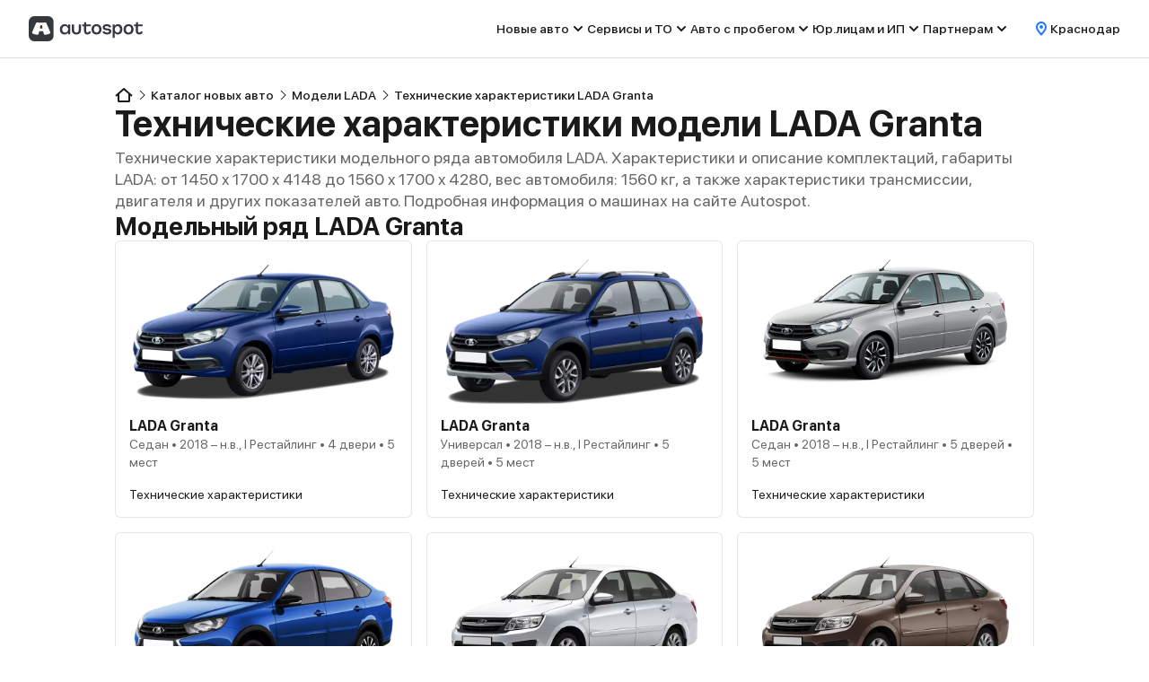

--- FILE ---
content_type: text/html; charset=utf-8
request_url: https://krasnodar.autospot.ru/brands/lada/621/technical-parameters/
body_size: 32345
content:
<!DOCTYPE html><html lang="ru-RU" data-beasties-container><head><link rel="preconnect" href="https://fonts.gstatic.com" crossorigin>
    <meta charset="utf-8">
    <title>Комплектации и характеристики LADA Granta</title>
    <base href="/">
    <meta content="width=device-width, initial-scale=1.0, maximum-scale=1, minimum-scale=1" name="viewport">

    <link href="shared-assets/favicon/favicon.svg" rel="icon" type="image/svg+xml">
    <link href="shared-assets/favicon/apple-icon-57x57.png" rel="apple-touch-icon" sizes="57x55">
    <link href="shared-assets/favicon/apple-icon-60x60.png" rel="apple-touch-icon" sizes="60x58">
    <link href="shared-assets/favicon/apple-icon-72x72.png" rel="apple-touch-icon" sizes="72x69">
    <link href="shared-assets/favicon/apple-icon-76x76.png" rel="apple-touch-icon" sizes="76x73">
    <link href="shared-assets/favicon/apple-icon-114x114.png" rel="apple-touch-icon" sizes="114x110">
    <link href="shared-assets/favicon/apple-icon-120x120.png" rel="apple-touch-icon" sizes="120x115">
    <link href="shared-assets/favicon/apple-icon-144x144.png" rel="apple-touch-icon" sizes="144x139">
    <link href="shared-assets/favicon/apple-icon-152x152.png" rel="apple-touch-icon" sizes="152x146">
    <link href="shared-assets/favicon/apple-icon-180x180.png" rel="apple-touch-icon" sizes="180x173">
    <link href="shared-assets/favicon/android-icon-192x192.png" rel="icon" sizes="192x185" type="image/png">
    <link href="shared-assets/favicon/favicon-32x32.png" rel="icon" sizes="32x31" type="image/png">
    <link href="shared-assets/favicon/favicon-96x96.png" rel="icon" sizes="96x92" type="image/png">
    <link href="shared-assets/favicon/favicon-16x16.png" rel="icon" sizes="16x15" type="image/png">
    <link href="front-assets/img/favicon/manifest.json" rel="manifest">
    <link rel="preload" as="font" crossorigin="anonymous" href="shared-assets/fonts/SFPro/SFProDisplay-Medium.woff2">
    <link rel="preload" as="font" crossorigin="anonymous" href="shared-assets/fonts/SFPro/SFProDisplay-Bold.woff2">
    <link rel="preload" as="font" crossorigin="anonymous" href="shared-assets/fonts/SFPro/SFProDisplay-Regular.woff2">
    <meta content="#f2f2f2" name="msapplication-TileColor">
    <meta content="front-assets/img/favicon/ms-icon-144x144.png" name="msapplication-TileImage">
    <style>@font-face{font-family:'Material Icons';font-style:normal;font-weight:400;src:url(https://fonts.gstatic.com/s/materialicons/v145/flUhRq6tzZclQEJ-Vdg-IuiaDsNc.woff2) format('woff2');}.material-icons{font-family:'Material Icons';font-weight:normal;font-style:normal;font-size:24px;line-height:1;letter-spacing:normal;text-transform:none;display:inline-block;white-space:nowrap;word-wrap:normal;direction:ltr;-webkit-font-feature-settings:'liga';-webkit-font-smoothing:antialiased;}</style>
    <meta content="#fff" name="theme-color">
  <link rel="stylesheet" href="/front-assets/styles.1ebfa72f4533f04d.css" crossorigin="anonymous"><meta name="msapplication-config" content="/browserconfig.xml"><meta name="format-detection" content="telephone=no"><meta property="og:locale" content="ru_RU"><meta property="og:site_name" content="Autospot"><meta property="og:url" content="https://autospot.ru/"><meta property="og:type" content="website"><meta property="og:image" content="https://autospot.ru/shared-assets/logos/black-logotype.svg"><meta name="google-site-verification" content="KBNJI442S2zCYsg62jJKXY01vTuZ4qMEGngQUJywd6g"><meta property="og:title" content="Комплектации и характеристики LADA Granta"><meta name="description" content="LADA Granta - характеристики комплектаций и разных поколений авто. Технические характеристики модельного ряда Лада Granta: размеры кузова и багажника, вес, расход топлива и тип двигателя автомобилей на сайте компании autospot.ru."><meta property="og:description" content="LADA Granta - характеристики комплектаций и разных поколений авто. Технические характеристики модельного ряда Лада Granta: размеры кузова и багажника, вес, расход топлива и тип двигателя автомобилей на сайте компании autospot.ru."><meta name="keywords" content="купить новый авто, выбрать авто, новые автомобили со скидкой, все официальные&amp;nbsp;дилеры, 
        база новых автомобилей в наличие, скидки на новые машины"><style ng-app-id="serverApp">@font-face{font-family:SF Pro Display;src:url(/front-assets//fonts/SFPro/SFProDisplay-Regular.woff2) format("woff2");font-weight:400;font-style:normal;font-display:swap}@font-face{font-family:SF Pro Display;src:url(/front-assets//fonts/SFPro/SFProDisplay-Medium.woff2) format("woff2");font-weight:500;font-style:normal;font-display:swap}@font-face{font-family:SF Pro Display;src:url(/front-assets//fonts/SFPro/SFProDisplay-SemiboldItalic.woff2) format("woff2");font-weight:600;font-style:italic;font-display:swap}@font-face{font-family:SF Pro Display;src:url(/front-assets//fonts/SFPro/SFProDisplay-Bold.woff2) format("woff2");font-weight:700;font-style:normal;font-display:swap}.hide[_ngcontent-serverApp-c2372782832], .is-hide[_ngcontent-serverApp-c2372782832]{display:none!important}.not-md[_ngcontent-serverApp-c2372782832]{display:block!important}@media all and (min-width: 984px){.not-md[_ngcontent-serverApp-c2372782832]{display:none!important}}.not-sm[_ngcontent-serverApp-c2372782832]{display:none!important}@media all and (min-width: 640px){.not-sm[_ngcontent-serverApp-c2372782832]{display:block!important}}@media all and (min-width: 640px){.not-sm--inline[_ngcontent-serverApp-c2372782832]{display:inline!important}}@media all and (min-width: 640px) and (max-width: 983px){.not-sx[_ngcontent-serverApp-c2372782832]{display:none!important}}.not-sm-md[_ngcontent-serverApp-c2372782832]{display:none!important}@media all and (max-width: 767px){.not-sm-md[_ngcontent-serverApp-c2372782832]{display:block!important}}.is-lg[_ngcontent-serverApp-c2372782832]{display:none!important}@media all and (min-width: 1200px){.is-lg[_ngcontent-serverApp-c2372782832]{display:block!important}}.is-sm[_ngcontent-serverApp-c2372782832]{display:none!important}@media all and (max-width: 639px){.is-sm[_ngcontent-serverApp-c2372782832]{display:block!important}}@media all and (max-width: 639px){.is-sm--flex[_ngcontent-serverApp-c2372782832]{display:flex!important}}.is-md[_ngcontent-serverApp-c2372782832]{display:none!important}@media all and (min-width: 984px){.is-md[_ngcontent-serverApp-c2372782832]{display:block!important}}.is-sm-md[_ngcontent-serverApp-c2372782832]{display:none!important}@media all and (min-width: 768px){.is-sm-md[_ngcontent-serverApp-c2372782832]{display:block!important}}@media all and (max-width: 639px){.is-sx[_ngcontent-serverApp-c2372782832]{display:none!important}}@media all and (min-width: 1200px){.not-lg[_ngcontent-serverApp-c2372782832]{display:none!important}}.text-align-center[_ngcontent-serverApp-c2372782832]{text-align:center!important}.text-align-left[_ngcontent-serverApp-c2372782832]{text-align:left!important}.font-weight-normal[_ngcontent-serverApp-c2372782832]{font-weight:400!important}.position-relative[_ngcontent-serverApp-c2372782832]{position:relative!important}.white-space-no-wrap[_ngcontent-serverApp-c2372782832]{white-space:nowrap}.overflow-hidden[_ngcontent-serverApp-c2372782832], .hidden[_ngcontent-serverApp-c2372782832]{overflow:hidden}.pointer-events-none[_ngcontent-serverApp-c2372782832]{pointer-events:none!important}*[data-background=clinging-pearl][_ngcontent-serverApp-c2372782832]{background-color:#e5e5e5}*[data-background=porcelain][_ngcontent-serverApp-c2372782832]{background-color:#ebeced}.is-desktop[_ngcontent-serverApp-c2372782832]{display:none}@media all and (min-width: 984px){.is-desktop[_ngcontent-serverApp-c2372782832]{display:block}}.m-b-16[_ngcontent-serverApp-c2372782832]{margin-bottom:16px!important}.tooltip-box[_ngcontent-serverApp-c2372782832]{position:relative!important}.order-1[_ngcontent-serverApp-c2372782832]{order:1}.order-2[_ngcontent-serverApp-c2372782832]{order:2}@media all and (min-width: 640px){.is-offer-grid-type[_ngcontent-serverApp-c2372782832]   .auto-loyalty-slider-wheels-and-disks[_ngcontent-serverApp-c2372782832], .is-offer-grid-type[_ngcontent-serverApp-c2372782832]   .common-partners-banner[_ngcontent-serverApp-c2372782832], .is-offer-grid-type[_ngcontent-serverApp-c2372782832]   .credit-offers-section[_ngcontent-serverApp-c2372782832], .is-offer-grid-type[_ngcontent-serverApp-c2372782832]   .trade-in-banner__wrapper[_ngcontent-serverApp-c2372782832], .is-offer-grid-type[_ngcontent-serverApp-c2372782832]   .auto-black[_ngcontent-serverApp-c2372782832], .is-offer-grid-type[_ngcontent-serverApp-c2372782832]   .widgets[_ngcontent-serverApp-c2372782832], .is-offer-grid-type[_ngcontent-serverApp-c2372782832]   .loyality-slider[_ngcontent-serverApp-c2372782832], .is-offer-grid-type[_ngcontent-serverApp-c2372782832]   .rosbank-banner[_ngcontent-serverApp-c2372782832]{margin-right:-32px;margin-left:-32px}}.container[_ngcontent-serverApp-c2372782832]{margin-right:auto;margin-left:auto}@media all and (max-width: 639px){.container[_ngcontent-serverApp-c2372782832]{max-width:100%}}@media all and (min-width: 640px){.container[_ngcontent-serverApp-c2372782832]{max-width:100%}}@media all and (min-width: 768px){.container[_ngcontent-serverApp-c2372782832]{max-width:100%}}@media all and (min-width: 984px){.container[_ngcontent-serverApp-c2372782832]{max-width:100%}}@media all and (min-width: 1200px){.container[_ngcontent-serverApp-c2372782832]{max-width:100%}}@media all and (min-width: 1440px){.container[_ngcontent-serverApp-c2372782832]{max-width:156.8rem}}@media all and (max-width: 639px){.container[_ngcontent-serverApp-c2372782832]{padding-right:16px;padding-left:16px}}@media all and (min-width: 640px){.container[_ngcontent-serverApp-c2372782832]{padding-right:64px;padding-left:64px}}@media all and (min-width: 768px){.container[_ngcontent-serverApp-c2372782832]{padding-right:64px;padding-left:64px}}@media all and (min-width: 984px){.container[_ngcontent-serverApp-c2372782832]{padding-right:64px;padding-left:64px}}@media all and (min-width: 1200px){.container[_ngcontent-serverApp-c2372782832]{padding-right:64px;padding-left:64px}}@media all and (min-width: 1440px){.container[_ngcontent-serverApp-c2372782832]{padding-right:64px;padding-left:64px}}@media all and (min-width: 984px){.container--narrow[_ngcontent-serverApp-c2372782832]{max-width:98.4rem}}.base-alert[_ngcontent-serverApp-c2372782832]{position:fixed;z-index:9999;display:block;background:#1a1a1a;color:#fff;overflow:hidden}.base-alert.is-open[_ngcontent-serverApp-c2372782832]{display:inline-block}@media all and (max-width: 639px){.base-alert[_ngcontent-serverApp-c2372782832]{position:fixed;inset:0 0 auto}}@media all and (min-width: 640px){.base-alert[_ngcontent-serverApp-c2372782832]{left:50%;transform:translate(-50%);max-width:63.2rem;border-radius:6px}}@media all and (min-width: 640px){.base-alert.is-top[_ngcontent-serverApp-c2372782832]{top:12.2rem}}@media all and (min-width: 640px){.base-alert.is-bottom[_ngcontent-serverApp-c2372782832]{bottom:16px}}.base-alert__body[_ngcontent-serverApp-c2372782832]{display:flex;padding:8px 0 8px 16px}.base-alert__message[_ngcontent-serverApp-c2372782832]{flex-grow:1;display:flex;align-items:center;flex-wrap:wrap}.base-alert__message-container[_ngcontent-serverApp-c2372782832]{margin-right:16px;white-space:pre-wrap}.base-alert__actions[_ngcontent-serverApp-c2372782832]{display:flex}.base-alert__actions[_ngcontent-serverApp-c2372782832]   a[_ngcontent-serverApp-c2372782832]:hover, .base-alert__actions[_ngcontent-serverApp-c2372782832]   a.hover[_ngcontent-serverApp-c2372782832], .base-alert__actions[_ngcontent-serverApp-c2372782832]   button[_ngcontent-serverApp-c2372782832]:hover, .base-alert__actions[_ngcontent-serverApp-c2372782832]   button.hover[_ngcontent-serverApp-c2372782832]{color:#02c5ab}.base-alert__actions[_ngcontent-serverApp-c2372782832]   a[_ngcontent-serverApp-c2372782832]:focus, .base-alert__actions[_ngcontent-serverApp-c2372782832]   button[_ngcontent-serverApp-c2372782832]:focus{color:#02c5ab;outline:none}.base-alert__base-action[_ngcontent-serverApp-c2372782832]{position:relative;padding-right:16px;font-weight:700}.base-alert__base-action[_ngcontent-serverApp-c2372782832]:hover, .base-alert__base-action.hover[_ngcontent-serverApp-c2372782832]{text-decoration:underline}.base-alert__base-action[_ngcontent-serverApp-c2372782832]:focus{outline:none;text-decoration:underline}.base-alert__base-action[_ngcontent-serverApp-c2372782832]:before{position:absolute;top:50%;left:50%;transform:translate(-50%,-50%);content:"";width:calc(100% + 8px);height:calc(100% + 8px)}.base-alert__close-button[_ngcontent-serverApp-c2372782832]{position:relative;display:flex;justify-content:center;align-items:center;margin-left:auto;transition:color .2s;width:4.8rem;height:100%}@media all and (min-width: 640px){.base-alert__close-button[_ngcontent-serverApp-c2372782832]{width:4rem;height:100%}.base-alert__close-button[_ngcontent-serverApp-c2372782832]:before{position:absolute;top:0;bottom:0;left:0;margin:-8px auto;width:.1rem;background:#404040;content:""}}.base-alert__close-button[_ngcontent-serverApp-c2372782832]:hover:after{opacity:1}.base-alert__close-button[_ngcontent-serverApp-c2372782832]:after{position:absolute;top:50%;left:50%;transform:translate(-50%,-50%);z-index:0;border-radius:50%;background-color:#404040;opacity:0;transition:opacity .2s;content:"";width:2.4rem;height:2.4rem}.base-alert__close-button[_ngcontent-serverApp-c2372782832]   .icon[_ngcontent-serverApp-c2372782832]{position:relative;z-index:1;fill:#fff;width:2rem;height:2rem}</style><style ng-app-id="serverApp">.banner-container[_ngcontent-serverApp-c3242728195]{position:relative;z-index:155;background:linear-gradient(135deg,#00c5ab,#00e0ff,#008b8b);aspect-ratio:375/128}@media all and (min-width: 760px){.banner-container[_ngcontent-serverApp-c3242728195]{aspect-ratio:15/1}}.banner-container__banner[_ngcontent-serverApp-c3242728195]{position:absolute}.banner-container__banner--hidden[_ngcontent-serverApp-c3242728195]{visibility:hidden}.banner-container__close-button[_ngcontent-serverApp-c3242728195]{position:absolute;top:0;right:0;outline:none;cursor:pointer;width:4rem;height:4rem}.banner-container__close-button[_ngcontent-serverApp-c3242728195]:before, .banner-container__close-button[_ngcontent-serverApp-c3242728195]:after{position:absolute;top:50%;left:50%;transform:translate(-50%,-50%);content:""}.banner-container__close-button[_ngcontent-serverApp-c3242728195]:before{border-radius:50%;background-color:#999;width:16px;height:16px}.banner-container__close-button[_ngcontent-serverApp-c3242728195]:after{border-radius:2px;background-color:#1a1a1a;width:1.2rem;height:.2rem}.banner-container__close-button[_ngcontent-serverApp-c3242728195]:hover:before{background-color:#02c5ab}</style><style ng-app-id="serverApp">.header[_ngcontent-serverApp-c3929686562]{position:relative;z-index:155;display:flex;justify-content:space-between;align-items:center;padding:0 16px;height:4.8rem;background:#fff;box-shadow:0 1px #1a1a1a24}@media all and (min-width: 760px){.header[_ngcontent-serverApp-c3929686562]{padding:0 32px;height:64px}}.header__content[_ngcontent-serverApp-c3929686562]{display:grid;align-items:center;grid-gap:16px;grid-template-areas:"region menu"}@media all and (min-width: 1215px){.header__content[_ngcontent-serverApp-c3929686562]{grid-gap:2.4rem;grid-template-areas:"menu region"}}.header__content--with-account[_ngcontent-serverApp-c3929686562]{grid-template-areas:"region menu account"}@media all and (min-width: 1215px){.header__content--with-account[_ngcontent-serverApp-c3929686562]{grid-template-areas:"menu region account"}}.header__menu[_ngcontent-serverApp-c3929686562]{grid-area:menu}.header__region[_ngcontent-serverApp-c3929686562]{grid-area:region}.header__account[_ngcontent-serverApp-c3929686562]{grid-area:account}.header__account[_ngcontent-serverApp-c3929686562]   kit-avatar[_ngcontent-serverApp-c3929686562]{cursor:pointer}.header__logo[_ngcontent-serverApp-c3929686562]{display:flex}.header__logo-img[_ngcontent-serverApp-c3929686562]{height:2.4rem}@media all and (min-width: 760px){.header__logo-img[_ngcontent-serverApp-c3929686562]{height:2.8rem}}.header__region[_ngcontent-serverApp-c3929686562]{display:flex;cursor:pointer;gap:.4rem}@media all and (max-width: 759px){.header__region[_ngcontent-serverApp-c3929686562]{flex-direction:row-reverse;justify-content:space-between;margin-bottom:16px;padding-bottom:16px;border-bottom:1px solid #e6e7e8}}@media all and (min-width: 760px){.header__region[_ngcontent-serverApp-c3929686562]:hover{text-decoration:underline}}@media all and (max-width: 759px){.header__region--sx[_ngcontent-serverApp-c3929686562]{display:none}}.header__tooltip[_ngcontent-serverApp-c3929686562]{position:absolute}@media all and (max-width: 759px){.header__tooltip[_ngcontent-serverApp-c3929686562]{position:fixed;display:flex;flex-direction:column;justify-content:flex-end;padding-top:64px;inset:0}}.header__tooltip--account[_ngcontent-serverApp-c3929686562]{top:6rem}@media all and (min-width: 760px){.header__tooltip--account[_ngcontent-serverApp-c3929686562]{right:3.2rem}}.header__tooltip--region[_ngcontent-serverApp-c3929686562]{top:5rem}@media all and (min-width: 760px){.header__tooltip--region[_ngcontent-serverApp-c3929686562]{right:11.2rem}}@media all and (min-width: 1215px){.header__tooltip[_ngcontent-serverApp-c3929686562]{right:32px}}.header__tooltip-inner[_ngcontent-serverApp-c3929686562]{position:relative;z-index:20;background:#fff;box-shadow:0 5px 8px #00000024}@media all and (max-width: 759px){.header__tooltip-inner[_ngcontent-serverApp-c3929686562]{max-height:100%;border-radius:6px 6px 0 0}}@media all and (min-width: 760px){.header__tooltip-inner[_ngcontent-serverApp-c3929686562]{width:33.6rem;border-radius:6px;border:1px solid #ccc}}.header__tooltip-backdrop[_ngcontent-serverApp-c3929686562]{position:fixed;inset:0;z-index:10}@media all and (max-width: 759px){.header__tooltip-backdrop[_ngcontent-serverApp-c3929686562]{background:#1a1a1a24}}.header__tooltip-title[_ngcontent-serverApp-c3929686562]{display:flex;justify-content:space-between;align-items:center;padding:16px;border-radius:6px 6px 0 0;background:#edf0f0}@media all and (min-width: 760px){.header__tooltip-title[_ngcontent-serverApp-c3929686562]{display:none}}.header__tooltip-content[_ngcontent-serverApp-c3929686562]{padding:16px}</style><style ng-app-id="serverApp">.technical-parameters[_ngcontent-serverApp-c1675982269]{margin:0 auto;max-width:1152px}.carousel-wide-card[_ngcontent-serverApp-c1675982269]{width:25.6rem}@media all and (min-width: 760px){.carousel-wide-card[_ngcontent-serverApp-c1675982269]{width:41.6rem}}.skeleton[_ngcontent-serverApp-c1675982269]{display:flex;flex-direction:column;justify-content:center;align-items:center;vertical-align:center;background:linear-gradient(-90deg,#b9b9b9,#cfcfcf);font-size:1.8rem;animation:_ngcontent-serverApp-c1675982269_skeleton-loading 1s linear infinite alternate}@keyframes _ngcontent-serverApp-c1675982269_skeleton-loading{0%{opacity:.2}to{opacity:1}}</style><style ng-app-id="serverApp">.footer__links[_ngcontent-serverApp-c2968374286]{display:grid;gap:16px;grid-template-columns:repeat(2,1fr)}@media all and (min-width: 760px){.footer__links[_ngcontent-serverApp-c2968374286]{grid-template-columns:repeat(4,1fr)}}@media all and (min-width: 760px){.footer--md-view[_ngcontent-serverApp-c2968374286]   .footer__links[_ngcontent-serverApp-c2968374286]{grid-template-columns:repeat(2,1fr)}}@media all and (min-width: 1215px){.footer--md-view[_ngcontent-serverApp-c2968374286]   .footer__links[_ngcontent-serverApp-c2968374286]{grid-template-columns:repeat(4,1fr)}}.footer__column-item[_ngcontent-serverApp-c2968374286] + .footer__column-item[_ngcontent-serverApp-c2968374286]{margin-top:2rem}.footer__bottom[_ngcontent-serverApp-c2968374286]{display:flex;justify-content:center;flex-wrap:wrap;margin-top:16px;padding-top:16px;border-top:1px solid #ccc;gap:16px}@media all and (min-width: 760px){.footer__bottom[_ngcontent-serverApp-c2968374286]{margin-top:32px;padding-top:32px}}.footer__bottom-item[_ngcontent-serverApp-c2968374286]{display:inline-flex;gap:8px;align-items:center}</style><style ng-app-id="serverApp">.cookie-policy[_ngcontent-serverApp-c2868448893]{position:fixed;z-index:155;display:flex;flex-direction:column;padding:8px;border-radius:6px;background:#fff;box-shadow:0 5px 8px #1a1a1a24;inset:auto 16px 16px;gap:8px}@media all and (min-width: 760px){.cookie-policy[_ngcontent-serverApp-c2868448893]{flex-direction:row;justify-content:space-between;align-items:center;gap:16px}}@media all and (min-width: 1215px){.cookie-policy[_ngcontent-serverApp-c2868448893]{right:4rem;left:4rem}}.cookie-policy--absolute[_ngcontent-serverApp-c2868448893]{position:absolute;right:16px;left:16px}.cookie-policy--static[_ngcontent-serverApp-c2868448893]{position:static}</style><style ng-app-id="serverApp">.loader[_ngcontent-serverApp-c2598119020]{position:relative}.loader__icon[_ngcontent-serverApp-c2598119020]{position:absolute;top:50%;left:50%;transform:translate(-50%,-50%)}</style><style ng-app-id="serverApp">.head-banner__link[_ngcontent-serverApp-c3568777229]{display:block;color:#fff}.head-banner__image[_ngcontent-serverApp-c3568777229]{display:block;width:100%;height:auto}.head-banner__image--hidden[_ngcontent-serverApp-c3568777229]{visibility:hidden}@media all and (max-width: 759px){.head-banner__image--desktop[_ngcontent-serverApp-c3568777229]{display:none}}@media all and (min-width: 760px){.head-banner__image--mobile[_ngcontent-serverApp-c3568777229]{display:none}}.head-banner__pixel[_ngcontent-serverApp-c3568777229]{position:absolute;z-index:-100;opacity:0;width:0;height:0}.head-banner__button[_ngcontent-serverApp-c3568777229]{position:absolute;right:16px;bottom:16px;display:flex;align-items:center;padding:0 16px;height:32px;border-radius:6px;background:#fff;color:#1a1a1a}@media all and (min-width: 760px){.head-banner__button[_ngcontent-serverApp-c3568777229]{right:32px;bottom:1rem;padding:0 32px;height:32px}}@media all and (min-width: 1215px){.head-banner__button[_ngcontent-serverApp-c3568777229]{bottom:2.2rem}}</style><style ng-app-id="serverApp">@keyframes _ngcontent-serverApp-c3757795725_spin{0%{transform:rotate(0)}to{transform:rotate(1turn)}}@keyframes _ngcontent-serverApp-c3757795725_spinReverse{0%{transform:rotate(0)}to{transform:rotate(-1turn)}}.kit-icon[_ngcontent-serverApp-c3757795725]{fill:#1a1a1a;fill-rule:evenodd;transition:all .2s}.kit-icon--20[_ngcontent-serverApp-c3757795725]{width:2rem;height:2rem}.kit-icon--24[_ngcontent-serverApp-c3757795725]{width:2.4rem;height:2.4rem}.kit-icon--32[_ngcontent-serverApp-c3757795725]{width:3.2rem;height:3.2rem}.kit-icon--48[_ngcontent-serverApp-c3757795725]{width:4.8rem;height:4.8rem}.kit-icon--64[_ngcontent-serverApp-c3757795725]{width:6.4rem;height:6.4rem}.kit-icon--spin[_ngcontent-serverApp-c3757795725]{animation:_ngcontent-serverApp-c3757795725_spin 1s steps(30,end) infinite}.kit-icon--rotate-90[_ngcontent-serverApp-c3757795725]{transform:rotate(90deg)}.kit-icon--rotate-180[_ngcontent-serverApp-c3757795725]{transform:rotate(180deg)}.kit-icon--rotate-270[_ngcontent-serverApp-c3757795725]{transform:rotate(270deg)}.kit-icon--white[_ngcontent-serverApp-c3757795725], .kit-icon--hover-white[_ngcontent-serverApp-c3757795725]:hover{fill:#fff}.kit-icon--red[_ngcontent-serverApp-c3757795725], .kit-icon--hover-red[_ngcontent-serverApp-c3757795725]:hover{fill:#ff5f5f}.kit-icon--bordo[_ngcontent-serverApp-c3757795725], .kit-icon--hover-bordo[_ngcontent-serverApp-c3757795725]:hover{fill:#803366}.kit-icon--green[_ngcontent-serverApp-c3757795725], .kit-icon--hover-green[_ngcontent-serverApp-c3757795725]:hover{fill:#02c5ab}.kit-icon--blue[_ngcontent-serverApp-c3757795725], .kit-icon--hover-blue[_ngcontent-serverApp-c3757795725]:hover{fill:#2679f6}.kit-icon--black[_ngcontent-serverApp-c3757795725], .kit-icon--hover-black[_ngcontent-serverApp-c3757795725]:hover{fill:#1a1a1a}.kit-icon--gray40[_ngcontent-serverApp-c3757795725], .kit-icon--hover-gray40[_ngcontent-serverApp-c3757795725]:hover{fill:#666}.kit-icon--gray60[_ngcontent-serverApp-c3757795725], .kit-icon--hover-gray60[_ngcontent-serverApp-c3757795725]:hover{fill:#999}.kit-icon--gray80[_ngcontent-serverApp-c3757795725], .kit-icon--hover-gray80[_ngcontent-serverApp-c3757795725]:hover{fill:#ccc}.kit-icon--yellow[_ngcontent-serverApp-c3757795725], .kit-icon--hover-yellow[_ngcontent-serverApp-c3757795725]:hover{fill:#ffd13b}.kit-icon[class*=--hover][_ngcontent-serverApp-c3757795725]{cursor:pointer}</style><style ng-app-id="serverApp">.header-nav__container[_ngcontent-serverApp-c1926347583]{display:flex;gap:2.4rem}.header-nav__category[_ngcontent-serverApp-c1926347583]{position:relative;display:flex;cursor:pointer}.header-nav__arrow[_ngcontent-serverApp-c1926347583]{display:block;transition:transform .2s linear}.header-nav__category[_ngcontent-serverApp-c1926347583]:hover   .header-nav__arrow[_ngcontent-serverApp-c1926347583]{transform:rotate(180deg)}.header-nav__inner[_ngcontent-serverApp-c1926347583]{position:absolute;top:100%;left:0;display:none}.header-nav__category[_ngcontent-serverApp-c1926347583]:last-child   .header-nav__inner[_ngcontent-serverApp-c1926347583]{right:0;left:auto}.header-nav__category[_ngcontent-serverApp-c1926347583]:hover   .header-nav__inner[_ngcontent-serverApp-c1926347583]{display:block}.header-nav__inner-items[_ngcontent-serverApp-c1926347583]{margin-top:8px;padding:16px;width:33.6rem;border-radius:6px;border:1px solid #ccc;background:#fff;box-shadow:0 5px 8px #00000024}.header-nav__inner-item[_ngcontent-serverApp-c1926347583] + .header-nav__inner-item[_ngcontent-serverApp-c1926347583]{margin-top:16px}.header-nav__inner-item-link[_ngcontent-serverApp-c1926347583]{display:block}</style><style ng-app-id="serverApp">.kit-breadcrumbs[_ngcontent-serverApp-c1977059988]{overflow:auto auto;-webkit-overflow-scrolling:touch;-ms-overflow-style:none;scrollbar-width:none}.kit-breadcrumbs[_ngcontent-serverApp-c1977059988]::-webkit-scrollbar{display:none!important;width:0!important}.kit-breadcrumbs[_ngcontent-serverApp-c1977059988]::-webkit-scrollbar{width:0;height:0}.kit-breadcrumbs__container[_ngcontent-serverApp-c1977059988]{display:flex;flex-wrap:nowrap}.kit-breadcrumbs__item[_ngcontent-serverApp-c1977059988]{white-space:nowrap}.kit-breadcrumbs__item--current[_ngcontent-serverApp-c1977059988]   span[_ngcontent-serverApp-c1977059988]{text-decoration:none}.kit-breadcrumbs-mob__panel[_ngcontent-serverApp-c1977059988]{display:flex;justify-content:space-between;flex-wrap:nowrap}.kit-breadcrumbs-mob__panel-item[_ngcontent-serverApp-c1977059988]{display:inline-flex;align-items:center;flex-wrap:nowrap}.kit-breadcrumbs-mob__panel-item--text[_ngcontent-serverApp-c1977059988]{flex-grow:1;margin-left:16px;text-align:right;display:inline-block;max-width:100%;overflow:hidden;text-overflow:ellipsis;white-space:nowrap;word-wrap:normal}.kit-breadcrumbs-mob__panel-item-icon[_ngcontent-serverApp-c1977059988]{transition:.2s}.kit-breadcrumbs-mob__panel-item-icon--active[_ngcontent-serverApp-c1977059988]{transform:rotate(180deg)}.kit-breadcrumbs-mob__backdrop[_ngcontent-serverApp-c1977059988]{position:fixed;inset:0;z-index:1000;display:flex;flex-direction:column;justify-content:flex-end;background:#1a1a1a24}.kit-breadcrumbs-mob__backdrop--hide[_ngcontent-serverApp-c1977059988]{display:none}.kit-breadcrumbs-mob__backdrop-empty[_ngcontent-serverApp-c1977059988]{flex-grow:1;min-height:64px;touch-action:none}.kit-breadcrumbs-mob__menu[_ngcontent-serverApp-c1977059988]{overflow:auto;-webkit-overflow-scrolling:touch;overscroll-behavior:contain}.kit-breadcrumbs-mob__menu-header[_ngcontent-serverApp-c1977059988]{display:flex;justify-content:space-between;align-items:center;gap:16px;padding:16px;border-radius:6px 6px 0 0;background:#edf0f0}.kit-breadcrumbs-mob__menu-container[_ngcontent-serverApp-c1977059988]{padding:16px;background:#fff}.kit-breadcrumbs-mob__item[_ngcontent-serverApp-c1977059988]{border-top:1px solid #e6e7e8}.kit-breadcrumbs-mob__item[_ngcontent-serverApp-c1977059988]:last-child{border-bottom:1px solid #e6e7e8}.kit-breadcrumbs-mob__item-inner[_ngcontent-serverApp-c1977059988]{display:flex;justify-content:space-between;align-items:center;padding:8px 0;min-height:5.6rem}</style><style ng-app-id="serverApp">.kit-title[_ngcontent-serverApp-c4284296811]{display:grid;grid-template-columns:auto minmax(0,100%) auto}.kit-title__title[_ngcontent-serverApp-c4284296811]{word-break:break-word}@media all and (min-width: 760px){.kit-title__title--ellipsis[_ngcontent-serverApp-c4284296811]{display:block;max-width:100%;overflow:hidden;text-overflow:ellipsis;white-space:nowrap;word-wrap:normal}}.kit-title__subtitle[_ngcontent-serverApp-c4284296811]{word-break:break-word}.kit-title__subtitle--mt[_ngcontent-serverApp-c4284296811]{margin-top:.4rem}.kit-title[_ngcontent-serverApp-c4284296811]     [kitTitlePrefix]{display:block;margin-right:.4rem}.kit-title[_ngcontent-serverApp-c4284296811]     [kitTitleSuffix]{display:inline-flex;align-items:center;margin-left:.4rem}</style><style ng-app-id="serverApp">.kit-card[_ngcontent-serverApp-c3767643389]{display:flex;flex-direction:column;padding:16px;height:100%;border-radius:6px;background:var(--kit-custom-background-color, #fff);box-shadow:inset 0 0 0 var(--kit-custom-border-width, 1px) var(--kit-custom-border-color, #e6e7e8);text-decoration:none;transition:box-shadow .2s ease;gap:16px}.kit-card--hover[_ngcontent-serverApp-c3767643389]{cursor:pointer}.kit-card--hover[_ngcontent-serverApp-c3767643389]:hover{box-shadow:inset 0 0 0 var(--kit-custom-border-width, 1px) var(--kit-custom-border-color, #e6e7e8),0 5px 8px #00000024}.kit-card--p8[_ngcontent-serverApp-c3767643389]{padding:8px;gap:8px}@media all and (min-width: 760px){.kit-card--p32[_ngcontent-serverApp-c3767643389]{padding:32px;gap:32px}}.kit-card--p48[_ngcontent-serverApp-c3767643389]{gap:32px;padding:32px}@media all and (min-width: 760px){.kit-card--p48[_ngcontent-serverApp-c3767643389]{padding:4.8rem}}.kit-card--p64[_ngcontent-serverApp-c3767643389]{gap:32px;padding:32px}@media all and (min-width: 760px){.kit-card--p64[_ngcontent-serverApp-c3767643389]{padding:64px}}.kit-card[_ngcontent-serverApp-c3767643389]     [kitCardHeader]{font-size:1.6rem;line-height:1.25}@media all and (min-width: 760px){.kit-card[_ngcontent-serverApp-c3767643389]     [kitCardHeader]{font-size:1.8rem;line-height:1.3333333333}}.kit-card[_ngcontent-serverApp-c3767643389]     [kitCardFooter]{margin-top:auto}</style><style ng-app-id="serverApp">[_nghost-serverApp-c559239345]{display:block;height:100%}.technical-card[_ngcontent-serverApp-c559239345]{position:relative;height:100%}.technical-card__image[_ngcontent-serverApp-c559239345]{height:16.5rem}.technical-card__model-link[_ngcontent-serverApp-c559239345]{position:absolute;inset:0;z-index:.5;width:100%;height:100%}.technical-card__spec-url[_ngcontent-serverApp-c559239345]{z-index:1;margin-top:auto}</style><style ng-app-id="serverApp">.picture__img[_ngcontent-serverApp-c1874697659]{display:block}.picture__img--rounded[_ngcontent-serverApp-c1874697659]{border-radius:6px}.picture__img--cover[_ngcontent-serverApp-c1874697659]{max-width:none;height:100%;object-fit:cover}.picture__img--cover-max-width[_ngcontent-serverApp-c1874697659]{width:100%;height:100%;object-fit:cover}.picture__img--max-height-full[_ngcontent-serverApp-c1874697659]{max-height:100%}</style><style ng-app-id="serverApp">.kit-crossbox[_nghost-serverApp-c3672387369]{display:flex;justify-content:var(--kit-horizontal-align, "center");align-items:var(--kit-vertical-align, "flex-start");flex-wrap:wrap;gap:8px}.kit-crossbox--inline[_nghost-serverApp-c3672387369]{flex-wrap:nowrap}</style><style ng-app-id="serverApp">.kit-tag[_ngcontent-serverApp-c3218223654]{display:inline-flex;align-items:center;padding:.6rem 1.2rem;max-width:33.6rem;height:32px;border-radius:16px;border:1px solid #e6e7e8;background:#fff;gap:8px;cursor:default}.kit-tag--cursor-pointer[_ngcontent-serverApp-c3218223654]{cursor:pointer}.kit-tag__text[_ngcontent-serverApp-c3218223654]{display:inline-block;max-width:100%;overflow:hidden;text-overflow:ellipsis;white-space:nowrap;word-wrap:normal}</style><style ng-app-id="serverApp">.carousel{display:flex;flex-direction:column;gap:clamp(16px,var(--kit-carousel-gap, 16px),32px);padding:var(--kit-carousel-padding, 0)}.carousel__container{position:relative;width:100%;overflow:hidden}.carousel__header{display:flex;justify-content:space-between;align-items:center}@media all and (min-width: 760px){.carousel__header--mb-sx{margin-bottom:32px}}.carousel__header__content{flex:1}.carousel__wrapper{display:flex;gap:var(--kit-carousel-slide-gap, 16px);overflow-x:auto;scroll-snap-type:x mandatory;scroll-behavior:smooth;-ms-overflow-style:none;scrollbar-width:none}.carousel__wrapper ::-webkit-scrollbar{display:none}.carousel__wrapper>[kitCarouselItem]{flex-shrink:0;flex-grow:0;scroll-snap-align:start}
</style><style ng-app-id="serverApp">.review-card[_ngcontent-serverApp-c1969869220]{position:relative;grid-template-rows:repeat(3,max-content) auto repeat(3,max-content);height:100%}.review-card__top[_ngcontent-serverApp-c1969869220]{position:relative;padding-right:5.6rem}.review-card__rating[_ngcontent-serverApp-c1969869220]{position:absolute;top:0;right:0;width:4rem;height:4rem}.review-card__user[_ngcontent-serverApp-c1969869220]{display:flex;justify-content:flex-start;align-items:center;gap:.4rem}.review-card__slider[_ngcontent-serverApp-c1969869220]{position:relative;z-index:1}.review-card__review-text[_ngcontent-serverApp-c1969869220]{overflow:hidden;display:-webkit-box;-webkit-line-clamp:5;-webkit-box-orient:vertical}.review-card__stat[_ngcontent-serverApp-c1969869220], .review-card__buttons[_ngcontent-serverApp-c1969869220]{display:flex;justify-content:space-between}.review-card__button[_ngcontent-serverApp-c1969869220]{width:calc(50% - 8px)}.review-card__link[_ngcontent-serverApp-c1969869220]{opacity:0;position:absolute;inset:0;z-index:0}.review-card__top-layout[_ngcontent-serverApp-c1969869220]{position:relative;z-index:1}</style><style ng-app-id="serverApp">.kit-avatar[_ngcontent-serverApp-c38724676]{padding:.167rem;width:2rem;height:2rem}.kit-avatar--s38[_ngcontent-serverApp-c38724676]{padding:.3rem;width:3.8rem;height:3.8rem}.kit-avatar--s48[_ngcontent-serverApp-c38724676]{padding:.4rem;width:4.8rem;height:4.8rem}.kit-avatar__inner[_ngcontent-serverApp-c38724676]{border-radius:50%;overflow:hidden;width:100%;height:100%}.kit-avatar__image[_ngcontent-serverApp-c38724676]{object-fit:cover;width:100%;height:100%}.kit-avatar__letter[_ngcontent-serverApp-c38724676]{display:flex;justify-content:center;align-items:center;background:#02c5ab;width:100%;height:100%}</style><style ng-app-id="serverApp">[_nghost-serverApp-c215244214]{position:relative;display:block;aspect-ratio:1/1}[_nghost-serverApp-c215244214]   .kit-doughnut__value[_ngcontent-serverApp-c215244214]{position:absolute;top:50%;left:50%;transform:translate(-50%,-50%);z-index:1}</style><style ng-app-id="serverApp">.kit-slider[_ngcontent-serverApp-c1827383568]{position:relative}.kit-slider__nav-arrow[_ngcontent-serverApp-c1827383568]{position:absolute;top:50%;left:0;z-index:2;display:flex;justify-content:center;align-items:center;margin-top:-1.2rem;border-radius:50%;background:#1a1a1a;cursor:pointer;width:2.4rem;height:2.4rem}@media all and (max-width: 759px){.kit-slider__nav-arrow[_ngcontent-serverApp-c1827383568]{display:none}}.kit-slider__nav-arrow[_ngcontent-serverApp-c1827383568]:hover{background:#2679f6}.kit-slider__nav-arrow--next[_ngcontent-serverApp-c1827383568]{right:0;left:auto}.kit-slider__picture[_ngcontent-serverApp-c1827383568]{display:flex}.kit-slider__slide[_ngcontent-serverApp-c1827383568]{max-width:inherit;object-fit:contain;border-radius:6px}</style><style ng-app-id="serverApp">.kit-base-carousel[_ngcontent-serverApp-c665317203]{overflow-x:hidden;height:100%}.kit-base-carousel--center[_ngcontent-serverApp-c665317203]{text-align:center;line-height:0}.kit-base-carousel__wrapper[_ngcontent-serverApp-c665317203]{display:flex;flex-wrap:nowrap;height:100%;transition:all ease .6s}.kit-base-carousel__wrapper--no-transition[_ngcontent-serverApp-c665317203]{transition:none}.kit-base-carousel__wrapper--center[_ngcontent-serverApp-c665317203]{display:inline-flex}</style><style ng-app-id="serverApp">@font-face{font-family:SF Pro Display;src:url(/front-assets//fonts/SFPro/SFProDisplay-Regular.woff2) format("woff2");font-weight:400;font-style:normal;font-display:swap}@font-face{font-family:SF Pro Display;src:url(/front-assets//fonts/SFPro/SFProDisplay-Medium.woff2) format("woff2");font-weight:500;font-style:normal;font-display:swap}@font-face{font-family:SF Pro Display;src:url(/front-assets//fonts/SFPro/SFProDisplay-SemiboldItalic.woff2) format("woff2");font-weight:600;font-style:italic;font-display:swap}@font-face{font-family:SF Pro Display;src:url(/front-assets//fonts/SFPro/SFProDisplay-Bold.woff2) format("woff2");font-weight:700;font-style:normal;font-display:swap}.hide[_ngcontent-serverApp-c2920650158], .is-hide[_ngcontent-serverApp-c2920650158]{display:none!important}.not-md[_ngcontent-serverApp-c2920650158]{display:block!important}@media all and (min-width: 984px){.not-md[_ngcontent-serverApp-c2920650158]{display:none!important}}.not-sm[_ngcontent-serverApp-c2920650158]{display:none!important}@media all and (min-width: 640px){.not-sm[_ngcontent-serverApp-c2920650158]{display:block!important}}@media all and (min-width: 640px){.not-sm--inline[_ngcontent-serverApp-c2920650158]{display:inline!important}}@media all and (min-width: 640px) and (max-width: 983px){.not-sx[_ngcontent-serverApp-c2920650158]{display:none!important}}.not-sm-md[_ngcontent-serverApp-c2920650158]{display:none!important}@media all and (max-width: 767px){.not-sm-md[_ngcontent-serverApp-c2920650158]{display:block!important}}.is-lg[_ngcontent-serverApp-c2920650158]{display:none!important}@media all and (min-width: 1200px){.is-lg[_ngcontent-serverApp-c2920650158]{display:block!important}}.is-sm[_ngcontent-serverApp-c2920650158]{display:none!important}@media all and (max-width: 639px){.is-sm[_ngcontent-serverApp-c2920650158]{display:block!important}}@media all and (max-width: 639px){.is-sm--flex[_ngcontent-serverApp-c2920650158]{display:flex!important}}.is-md[_ngcontent-serverApp-c2920650158]{display:none!important}@media all and (min-width: 984px){.is-md[_ngcontent-serverApp-c2920650158]{display:block!important}}.is-sm-md[_ngcontent-serverApp-c2920650158]{display:none!important}@media all and (min-width: 768px){.is-sm-md[_ngcontent-serverApp-c2920650158]{display:block!important}}@media all and (max-width: 639px){.is-sx[_ngcontent-serverApp-c2920650158]{display:none!important}}@media all and (min-width: 1200px){.not-lg[_ngcontent-serverApp-c2920650158]{display:none!important}}.text-align-center[_ngcontent-serverApp-c2920650158]{text-align:center!important}.text-align-left[_ngcontent-serverApp-c2920650158]{text-align:left!important}.font-weight-normal[_ngcontent-serverApp-c2920650158]{font-weight:400!important}.position-relative[_ngcontent-serverApp-c2920650158]{position:relative!important}.white-space-no-wrap[_ngcontent-serverApp-c2920650158]{white-space:nowrap}.overflow-hidden[_ngcontent-serverApp-c2920650158], .hidden[_ngcontent-serverApp-c2920650158]{overflow:hidden}.pointer-events-none[_ngcontent-serverApp-c2920650158]{pointer-events:none!important}*[data-background=clinging-pearl][_ngcontent-serverApp-c2920650158]{background-color:#e5e5e5}*[data-background=porcelain][_ngcontent-serverApp-c2920650158]{background-color:#ebeced}.is-desktop[_ngcontent-serverApp-c2920650158]{display:none}@media all and (min-width: 984px){.is-desktop[_ngcontent-serverApp-c2920650158]{display:block}}.m-b-16[_ngcontent-serverApp-c2920650158]{margin-bottom:16px!important}.tooltip-box[_ngcontent-serverApp-c2920650158]{position:relative!important}.order-1[_ngcontent-serverApp-c2920650158]{order:1}.order-2[_ngcontent-serverApp-c2920650158]{order:2}@media all and (min-width: 640px){.is-offer-grid-type[_ngcontent-serverApp-c2920650158]   .auto-loyalty-slider-wheels-and-disks[_ngcontent-serverApp-c2920650158], .is-offer-grid-type[_ngcontent-serverApp-c2920650158]   .common-partners-banner[_ngcontent-serverApp-c2920650158], .is-offer-grid-type[_ngcontent-serverApp-c2920650158]   .credit-offers-section[_ngcontent-serverApp-c2920650158], .is-offer-grid-type[_ngcontent-serverApp-c2920650158]   .trade-in-banner__wrapper[_ngcontent-serverApp-c2920650158], .is-offer-grid-type[_ngcontent-serverApp-c2920650158]   .auto-black[_ngcontent-serverApp-c2920650158], .is-offer-grid-type[_ngcontent-serverApp-c2920650158]   .widgets[_ngcontent-serverApp-c2920650158], .is-offer-grid-type[_ngcontent-serverApp-c2920650158]   .loyality-slider[_ngcontent-serverApp-c2920650158], .is-offer-grid-type[_ngcontent-serverApp-c2920650158]   .rosbank-banner[_ngcontent-serverApp-c2920650158]{margin-right:-32px;margin-left:-32px}}.container[_ngcontent-serverApp-c2920650158]{margin-right:auto;margin-left:auto}@media all and (max-width: 639px){.container[_ngcontent-serverApp-c2920650158]{max-width:100%}}@media all and (min-width: 640px){.container[_ngcontent-serverApp-c2920650158]{max-width:100%}}@media all and (min-width: 768px){.container[_ngcontent-serverApp-c2920650158]{max-width:100%}}@media all and (min-width: 984px){.container[_ngcontent-serverApp-c2920650158]{max-width:100%}}@media all and (min-width: 1200px){.container[_ngcontent-serverApp-c2920650158]{max-width:100%}}@media all and (min-width: 1440px){.container[_ngcontent-serverApp-c2920650158]{max-width:156.8rem}}@media all and (max-width: 639px){.container[_ngcontent-serverApp-c2920650158]{padding-right:16px;padding-left:16px}}@media all and (min-width: 640px){.container[_ngcontent-serverApp-c2920650158]{padding-right:64px;padding-left:64px}}@media all and (min-width: 768px){.container[_ngcontent-serverApp-c2920650158]{padding-right:64px;padding-left:64px}}@media all and (min-width: 984px){.container[_ngcontent-serverApp-c2920650158]{padding-right:64px;padding-left:64px}}@media all and (min-width: 1200px){.container[_ngcontent-serverApp-c2920650158]{padding-right:64px;padding-left:64px}}@media all and (min-width: 1440px){.container[_ngcontent-serverApp-c2920650158]{padding-right:64px;padding-left:64px}}@media all and (min-width: 984px){.container--narrow[_ngcontent-serverApp-c2920650158]{max-width:98.4rem}}.seo-tags[_ngcontent-serverApp-c2920650158]{display:flex;justify-content:flex-start;align-items:center}.seo-tags__scroll-container[_ngcontent-serverApp-c2920650158]{margin:-1.5rem;padding:1.5rem;width:100%;-ms-overflow-style:none;scrollbar-width:none;overflow:auto auto}.seo-tags__scroll-container[_ngcontent-serverApp-c2920650158]{-webkit-overflow-scrolling:touch;-ms-overflow-style:none;overflow:-moz-scrollbars-none}.seo-tags__scroll-container[_ngcontent-serverApp-c2920650158]::-webkit-scrollbar{display:none!important;width:0!important}.seo-tags__scroll-container[_ngcontent-serverApp-c2920650158]::-webkit-scrollbar{width:0;height:0}.seo-tags__wrapper[_ngcontent-serverApp-c2920650158]{display:flex;align-items:flex-start;flex-wrap:nowrap}.seo-tags__tags[_ngcontent-serverApp-c2920650158]{display:flex;align-items:center;flex-wrap:nowrap;padding-bottom:.1rem}@media all and (max-width: 639px){.seo-tags__tags[_ngcontent-serverApp-c2920650158]{overflow:auto auto}.seo-tags__tags[_ngcontent-serverApp-c2920650158]{-webkit-overflow-scrolling:touch;-ms-overflow-style:none;overflow:-moz-scrollbars-none}.seo-tags__tags[_ngcontent-serverApp-c2920650158]::-webkit-scrollbar{display:none!important;width:0!important}}.seo-tags__tags--desktop[_ngcontent-serverApp-c2920650158]{flex:1;flex-flow:wrap}.seo-tags__caption[_ngcontent-serverApp-c2920650158]{flex-shrink:0;flex-grow:0;margin:8px 8px 8px 0;height:2.4rem;white-space:nowrap;font-size:1.4rem;line-height:2rem;font-weight:700}.seo-tags__caption[_ngcontent-serverApp-c2920650158]   a[_ngcontent-serverApp-c2920650158], .seo-tags__caption[_ngcontent-serverApp-c2920650158]   button[_ngcontent-serverApp-c2920650158]{font-weight:500}.seo-tags__tag[_ngcontent-serverApp-c2920650158]{display:flex;flex-direction:row;align-items:center;margin-top:8px;margin-right:8px;margin-bottom:8px;padding:2px 8px;border-radius:1.4rem;background-color:#fff;box-shadow:0 0 0 1px #00000017;white-space:nowrap;transition:all .2s}.seo-tags__tag[_ngcontent-serverApp-c2920650158]:hover{box-shadow:0 0 0 1px #00000017,0 12px 12px #0000001f}@media all and (max-width: 639px){.seo-tags__tag[_ngcontent-serverApp-c2920650158]:first-child{margin-left:16px}}.seo-tags__tag--button[_ngcontent-serverApp-c2920650158]{position:relative;display:none;margin-right:0;padding:1rem 8px;border-radius:16px;font-size:0;line-height:0;color:#191919}.seo-tags__tag--button[_ngcontent-serverApp-c2920650158]:focus{text-decoration:underline}@media all and (max-width: 639px){.seo-tags__tag--button.is-visible[_ngcontent-serverApp-c2920650158]{display:none}}@media all and (min-width: 640px){.seo-tags__tag--button.is-visible[_ngcontent-serverApp-c2920650158]{display:flex;align-items:center}}.seo-tags__tag--button[_ngcontent-serverApp-c2920650158] > span[_ngcontent-serverApp-c2920650158]{border-radius:50%;background:#191919;width:.4rem;height:.4rem}.seo-tags__tag--button[_ngcontent-serverApp-c2920650158] > span[_ngcontent-serverApp-c2920650158]:not(:last-child){margin-right:4px}.seo-tags__tag-model-car[_ngcontent-serverApp-c2920650158]{font-weight:500;font-family:SF Pro Display,Arial,Helvetica,sans-serif;font-size:1.4rem;line-height:1.4285714286}.seo-tags__tag-model-car[_ngcontent-serverApp-c2920650158]   a[_ngcontent-serverApp-c2920650158], .seo-tags__tag-model-car[_ngcontent-serverApp-c2920650158]   button[_ngcontent-serverApp-c2920650158]{font-weight:inherit;text-decoration:none}.seo-tags__tag-model-car[_ngcontent-serverApp-c2920650158]   a[_ngcontent-serverApp-c2920650158]:hover, .seo-tags__tag-model-car[_ngcontent-serverApp-c2920650158]   a.hover[_ngcontent-serverApp-c2920650158], .seo-tags__tag-model-car[_ngcontent-serverApp-c2920650158]   button[_ngcontent-serverApp-c2920650158]:hover, .seo-tags__tag-model-car[_ngcontent-serverApp-c2920650158]   button.hover[_ngcontent-serverApp-c2920650158]{text-decoration:underline}.seo-tags__tag-quantity[_ngcontent-serverApp-c2920650158]{padding-left:4px;color:#666;font-weight:500;font-family:SF Pro Display,Arial,Helvetica,sans-serif;font-size:1.4rem;line-height:1.4285714286}.seo-tags__tag-quantity[_ngcontent-serverApp-c2920650158]   a[_ngcontent-serverApp-c2920650158], .seo-tags__tag-quantity[_ngcontent-serverApp-c2920650158]   button[_ngcontent-serverApp-c2920650158]{font-weight:inherit;text-decoration:none}.seo-tags__tag-quantity[_ngcontent-serverApp-c2920650158]   a[_ngcontent-serverApp-c2920650158]:hover, .seo-tags__tag-quantity[_ngcontent-serverApp-c2920650158]   a.hover[_ngcontent-serverApp-c2920650158], .seo-tags__tag-quantity[_ngcontent-serverApp-c2920650158]   button[_ngcontent-serverApp-c2920650158]:hover, .seo-tags__tag-quantity[_ngcontent-serverApp-c2920650158]   button.hover[_ngcontent-serverApp-c2920650158]{text-decoration:underline}</style><style ng-app-id="serverApp">[_nghost-serverApp-c1093745445]{display:block}[_nghost-serverApp-c1093745445]   button[_ngcontent-serverApp-c1093745445]{margin-left:.4rem}</style><style class="flex-layout-ssr">@media all {}</style><link id="gkit-theme" rel="stylesheet" href="/front-assets/gkit-autospot-light.css"></head>
  <body data-background="white">
    <auto-app-root ng-version="19.2.9" ng-server-context="ssr"><div class="app ng-star-inserted"><auto-head-banner-container _nghost-serverapp-c3242728195 class="ng-tns-c3242728195-0 ng-star-inserted"><share-with-loader _ngcontent-serverapp-c3242728195 _nghost-serverapp-c2598119020 class="ng-tns-c3242728195-0 ng-star-inserted"><div _ngcontent-serverapp-c2598119020 class="loader"><div _ngcontent-serverapp-c3242728195 data-testid="billboard-block" class="banner-container"><auto-head-banner _ngcontent-serverapp-c3242728195 class="banner-container__banner ng-tns-c3242728195-0 ng-trigger ng-trigger-fadeAnimation ng-star-inserted" _nghost-serverapp-c3568777229 style="opacity: 1;"><div _ngcontent-serverapp-c3568777229 class="head-banner"><!----><a _ngcontent-serverapp-c3568777229 target="_blank" class="head-banner__link" href="https://autospot.ru/direct-payment/chery/?from=banner"><picture _ngcontent-serverapp-c3568777229 data-testid="illustration-image" class="head-banner__picture"><source _ngcontent-serverapp-c3568777229 type="image/webp" media="(min-width: 768px)"><source _ngcontent-serverapp-c3568777229 type="image/png" media="(min-width: 768px)"><source _ngcontent-serverapp-c3568777229 type="image/webp" media="(max-width: 768px)"><source _ngcontent-serverapp-c3568777229 type="image/png" media="(max-width: 768px)"><img _ngcontent-serverapp-c3568777229 loading="eager" fetchpriority="high" class="head-banner__image head-banner__image--desktop head-banner__image--hidden" width="2880" height="192" alt="Баннер Чери на промо"><img _ngcontent-serverapp-c3568777229 loading="eager" fetchpriority="high" class="head-banner__image head-banner__image--mobile head-banner__image--hidden" width="1536" height="524" alt="Баннер Чери на промо"></picture></a><img _ngcontent-serverapp-c3568777229 alt="pixel" class="head-banner__pixel" src="https://collect.autospot.ru/collect?ds=web&amp;v=1&amp;bid=94&amp;el=banner&amp;bf=desktop&amp;ev=94&amp;z=0.48925638886259337&amp;t=elementview"></div></auto-head-banner><!----><!----><!----><!----><!----><!----><!----><!----><!----><!----><!----><div _ngcontent-serverapp-c3242728195 data-testid="close-button" role="button" tabindex="-1" class="banner-container__close-button ng-tns-c3242728195-0"></div></div><kit-icon _ngcontent-serverapp-c2598119020 kitname="loading" kitspin="true" class="loader__icon ng-star-inserted" _nghost-serverapp-c3757795725><svg _ngcontent-serverapp-c3757795725="" width="20" height="20" role="img" class="kit-icon kit-icon--20 kit-icon--spin" data-testid="loading-icon"><use _ngcontent-serverapp-c3757795725="" xlink:href="shared-assets/icons/icons.svg#loading"/></svg></kit-icon><!----></div></share-with-loader><!----></auto-head-banner-container><!----><share-header data-testid="header-block" ngskiphydration="true" _nghost-serverapp-c3929686562 class="ng-star-inserted"><header _ngcontent-serverapp-c3929686562 class="header"><a _ngcontent-serverapp-c3929686562 href="/" data-testid="main-link" class="header__logo"><img _ngcontent-serverapp-c3929686562 alt="autospot.ru" src="shared-assets/logos/logo-glass.svg" data-testid="illustration-image" class="header__logo-img"></a><div _ngcontent-serverapp-c3929686562 class="header__content"><share-header-desktop _ngcontent-serverapp-c3929686562 _nghost-serverapp-c1926347583 class="ng-star-inserted"><nav _ngcontent-serverapp-c1926347583 class="header-nav"><ul _ngcontent-serverapp-c1926347583 class="header-nav__container"><li _ngcontent-serverapp-c1926347583 class="header-nav__category ng-star-inserted"><a _ngcontent-serverapp-c1926347583 kittypography="lp4" href="/filters/" data-testid="papa-link" class="typography typography--link-p4" style="--kit-typography-color: #1a1a1a;"> Новые авто  </a><kit-icon _ngcontent-serverapp-c1926347583 kitname="arrowDown1" class="header-nav__arrow" _nghost-serverapp-c3757795725><svg _ngcontent-serverapp-c3757795725="" width="20" height="20" role="img" class="kit-icon kit-icon--20" data-testid="arrowDown1-icon"><use _ngcontent-serverapp-c3757795725="" xlink:href="shared-assets/icons/icons.svg#arrowDown1"/></svg></kit-icon><div _ngcontent-serverapp-c1926347583 data-testid="autospot-dropdown" class="header-nav__inner"><ul _ngcontent-serverapp-c1926347583 class="header-nav__inner-items"><li _ngcontent-serverapp-c1926347583 class="header-nav__inner-item ng-star-inserted"><a _ngcontent-serverapp-c1926347583 kittypography="lp4" class="header-nav__inner-item-link typography typography--link-p4" href="/filters/" data-testid="papa-link" style="--kit-typography-color: #1a1a1a;"> Каталог новых авто  </a></li><li _ngcontent-serverapp-c1926347583 class="header-nav__inner-item ng-star-inserted"><a _ngcontent-serverapp-c1926347583 kittypography="lp4" class="header-nav__inner-item-link typography typography--link-p4" href="/credit/" data-testid="papa-link" style="--kit-typography-color: #1a1a1a;"> Кредиты  </a></li><li _ngcontent-serverapp-c1926347583 class="header-nav__inner-item ng-star-inserted"><a _ngcontent-serverapp-c1926347583 kittypography="lp4" class="header-nav__inner-item-link typography typography--link-p4" href="/autoservice/to/" data-testid="papa-link" style="--kit-typography-color: #1a1a1a;"> Техническое обслуживание </a></li><li _ngcontent-serverapp-c1926347583 class="header-nav__inner-item ng-star-inserted"><a _ngcontent-serverapp-c1926347583 kittypography="lp4" class="header-nav__inner-item-link typography typography--link-p4" href="/brands/review/" data-testid="papa-link" style="--kit-typography-color: #1a1a1a;"> Отзывы </a></li><li _ngcontent-serverapp-c1926347583 class="header-nav__inner-item ng-star-inserted"><a _ngcontent-serverapp-c1926347583 kittypography="lp4" class="header-nav__inner-item-link typography typography--link-p4" href="/dealermap/any/any/" data-testid="papa-link" style="--kit-typography-color: #1a1a1a;"> Дилеры </a></li><li _ngcontent-serverapp-c1926347583 class="header-nav__inner-item ng-star-inserted"><a _ngcontent-serverapp-c1926347583 kittypography="lp4" class="header-nav__inner-item-link typography typography--link-p4" href="/buyout/" data-testid="papa-link" style="--kit-typography-color: #1a1a1a;"> Выкуп </a></li><li _ngcontent-serverapp-c1926347583 class="header-nav__inner-item ng-star-inserted"><a _ngcontent-serverapp-c1926347583 kittypography="lp4" class="header-nav__inner-item-link typography typography--link-p4" href="/trade-in/" data-testid="papa-link" style="--kit-typography-color: #1a1a1a;"> Трейд-ин </a></li><!----></ul></div></li><li _ngcontent-serverapp-c1926347583 class="header-nav__category ng-star-inserted"><a _ngcontent-serverapp-c1926347583 kittypography="lp4" href="/autoservice/to/?from=menu_toandservice" data-testid="papa-link" class="typography typography--link-p4" style="--kit-typography-color: #1a1a1a;"> Сервисы и ТО </a><kit-icon _ngcontent-serverapp-c1926347583 kitname="arrowDown1" class="header-nav__arrow" _nghost-serverapp-c3757795725><svg _ngcontent-serverapp-c3757795725="" width="20" height="20" role="img" class="kit-icon kit-icon--20" data-testid="arrowDown1-icon"><use _ngcontent-serverapp-c3757795725="" xlink:href="shared-assets/icons/icons.svg#arrowDown1"/></svg></kit-icon><div _ngcontent-serverapp-c1926347583 data-testid="autospot-dropdown" class="header-nav__inner"><ul _ngcontent-serverapp-c1926347583 class="header-nav__inner-items"><li _ngcontent-serverapp-c1926347583 class="header-nav__inner-item ng-star-inserted"><a _ngcontent-serverapp-c1926347583 kittypography="lp4" class="header-nav__inner-item-link typography typography--link-p4" href="/autoservice/to/?from=menu_toandservice" data-testid="papa-link" style="--kit-typography-color: #1a1a1a;"> Техническое обслуживание </a></li><li _ngcontent-serverapp-c1926347583 class="header-nav__inner-item ng-star-inserted"><a _ngcontent-serverapp-c1926347583 kittypography="lp4" class="header-nav__inner-item-link typography typography--link-p4" href="/autoservice/repairs/" data-testid="papa-link" style="--kit-typography-color: #1a1a1a;"> Ремонт </a></li><li _ngcontent-serverapp-c1926347583 class="header-nav__inner-item ng-star-inserted"><a _ngcontent-serverapp-c1926347583 kittypography="lp4" class="header-nav__inner-item-link typography typography--link-p4" href="/autoservice/body-repairs/" data-testid="papa-link" style="--kit-typography-color: #1a1a1a;"> Кузовной ремонт </a></li><li _ngcontent-serverapp-c1926347583 class="header-nav__inner-item ng-star-inserted"><a _ngcontent-serverapp-c1926347583 kittypography="lp4" class="header-nav__inner-item-link typography typography--link-p4" href="/autoservice/wash/" data-testid="papa-link" style="--kit-typography-color: #1a1a1a;"> Автомойка </a></li><!----></ul></div></li><li _ngcontent-serverapp-c1926347583 class="header-nav__category ng-star-inserted"><a _ngcontent-serverapp-c1926347583 kittypography="lp4" href="/used-car/" data-testid="papa-link" class="typography typography--link-p4" style="--kit-typography-color: #1a1a1a;"> Авто с пробегом </a><kit-icon _ngcontent-serverapp-c1926347583 kitname="arrowDown1" class="header-nav__arrow" _nghost-serverapp-c3757795725><svg _ngcontent-serverapp-c3757795725="" width="20" height="20" role="img" class="kit-icon kit-icon--20" data-testid="arrowDown1-icon"><use _ngcontent-serverapp-c3757795725="" xlink:href="shared-assets/icons/icons.svg#arrowDown1"/></svg></kit-icon><div _ngcontent-serverapp-c1926347583 data-testid="autospot-dropdown" class="header-nav__inner"><ul _ngcontent-serverapp-c1926347583 class="header-nav__inner-items"><li _ngcontent-serverapp-c1926347583 class="header-nav__inner-item ng-star-inserted"><a _ngcontent-serverapp-c1926347583 kittypography="lp4" class="header-nav__inner-item-link typography typography--link-p4" href="/used-car/" data-testid="papa-link" style="--kit-typography-color: #1a1a1a;"> Каталог авто с пробегом </a></li><li _ngcontent-serverapp-c1926347583 class="header-nav__inner-item ng-star-inserted"><a _ngcontent-serverapp-c1926347583 kittypography="lp4" class="header-nav__inner-item-link typography typography--link-p4" href="/buyout/" data-testid="papa-link" style="--kit-typography-color: #1a1a1a;"> Выкуп </a></li><!----></ul></div></li><li _ngcontent-serverapp-c1926347583 class="header-nav__category ng-star-inserted"><a _ngcontent-serverapp-c1926347583 kittypography="lp4" href="/leasing/" data-testid="papa-link" class="typography typography--link-p4" style="--kit-typography-color: #1a1a1a;"> Юр.лицам и ИП </a><kit-icon _ngcontent-serverapp-c1926347583 kitname="arrowDown1" class="header-nav__arrow" _nghost-serverapp-c3757795725><svg _ngcontent-serverapp-c3757795725="" width="20" height="20" role="img" class="kit-icon kit-icon--20" data-testid="arrowDown1-icon"><use _ngcontent-serverapp-c3757795725="" xlink:href="shared-assets/icons/icons.svg#arrowDown1"/></svg></kit-icon><div _ngcontent-serverapp-c1926347583 data-testid="autospot-dropdown" class="header-nav__inner"><ul _ngcontent-serverapp-c1926347583 class="header-nav__inner-items"><li _ngcontent-serverapp-c1926347583 class="header-nav__inner-item ng-star-inserted"><a _ngcontent-serverapp-c1926347583 kittypography="lp4" class="header-nav__inner-item-link typography typography--link-p4" href="/leasing/" data-testid="papa-link" style="--kit-typography-color: #1a1a1a;"> Лизинг </a></li><li _ngcontent-serverapp-c1926347583 class="header-nav__inner-item ng-star-inserted"><a _ngcontent-serverapp-c1926347583 kittypography="lp4" class="header-nav__inner-item-link typography typography--link-p4" href="/commercial/new/" data-testid="papa-link" style="--kit-typography-color: #1a1a1a;"> Коммерческий транспорт </a></li><!----></ul></div></li><li _ngcontent-serverapp-c1926347583 class="header-nav__category ng-star-inserted"><a _ngcontent-serverapp-c1926347583 kittypography="lp4" href="/partnership/" data-testid="papa-link" class="typography typography--link-p4" style="--kit-typography-color: #1a1a1a;"> Партнерам </a><kit-icon _ngcontent-serverapp-c1926347583 kitname="arrowDown1" class="header-nav__arrow" _nghost-serverapp-c3757795725><svg _ngcontent-serverapp-c3757795725="" width="20" height="20" role="img" class="kit-icon kit-icon--20" data-testid="arrowDown1-icon"><use _ngcontent-serverapp-c3757795725="" xlink:href="shared-assets/icons/icons.svg#arrowDown1"/></svg></kit-icon><div _ngcontent-serverapp-c1926347583 data-testid="autospot-dropdown" class="header-nav__inner"><ul _ngcontent-serverapp-c1926347583 class="header-nav__inner-items"><li _ngcontent-serverapp-c1926347583 class="header-nav__inner-item ng-star-inserted"><a _ngcontent-serverapp-c1926347583 kittypography="lp4" class="header-nav__inner-item-link typography typography--link-p4" href="/about/" data-testid="papa-link" style="--kit-typography-color: #1a1a1a;"> О нас </a></li><li _ngcontent-serverapp-c1926347583 class="header-nav__inner-item ng-star-inserted"><a _ngcontent-serverapp-c1926347583 kittypography="lp4" class="header-nav__inner-item-link typography typography--link-p4" href="/partnership/" data-testid="papa-link" style="--kit-typography-color: #1a1a1a;"> Сотрудничество </a></li><li _ngcontent-serverapp-c1926347583 class="header-nav__inner-item ng-star-inserted"><a _ngcontent-serverapp-c1926347583 kittypography="lp4" class="header-nav__inner-item-link typography typography--link-p4" href="/contacts/" data-testid="papa-link" style="--kit-typography-color: #1a1a1a;"> Контакты </a></li><li _ngcontent-serverapp-c1926347583 class="header-nav__inner-item ng-star-inserted"><a _ngcontent-serverapp-c1926347583 kittypography="lp4" class="header-nav__inner-item-link typography typography--link-p4" href="https://partner.autospot.ru/login" data-testid="papa-link" style="--kit-typography-color: #1a1a1a;"> Личный кабинет дилера </a></li><li _ngcontent-serverapp-c1926347583 class="header-nav__inner-item ng-star-inserted"><a _ngcontent-serverapp-c1926347583 kittypography="lp4" class="header-nav__inner-item-link typography typography--link-p4" href="/programm-rules/" data-testid="papa-link" style="--kit-typography-color: #1a1a1a;"> Правила работы программы </a></li><!----></ul></div></li><!----></ul></nav></share-header-desktop><!----><!----><span _ngcontent-serverapp-c3929686562 kittypography="lp4" class="header__region typography typography--link-p4 ng-star-inserted" data-testid="papa-link" style="--kit-typography-color: #1a1a1a;"><kit-icon _ngcontent-serverapp-c3929686562 kitname="pin1" kitcolor="blue" _nghost-serverapp-c3757795725><svg _ngcontent-serverapp-c3757795725="" width="20" height="20" role="img" class="kit-icon kit-icon--20 kit-icon--blue" data-testid="pin1-icon"><use _ngcontent-serverapp-c3757795725="" xlink:href="shared-assets/icons/icons.svg#pin1"/></svg></kit-icon> Краснодар </span><!----><!----><!----></div><!----></header><!----><!----><!----><!----></share-header><!----><router-outlet></router-outlet><technical-parameters-layout _nghost-serverapp-c1675982269 class="ng-star-inserted"><div _ngcontent-serverapp-c1675982269 class="kit-grids__wrapper technical-parameters ng-star-inserted"><div _ngcontent-serverapp-c1675982269 class="kit-grids__section"><kit-breadcrumbs _ngcontent-serverapp-c1675982269 _nghost-serverapp-c1977059988 class="ng-star-inserted"><div _ngcontent-serverapp-c1977059988 breadcrumbsscrolling data-testid="breadcrumbs-block" class="kit-breadcrumbs ng-star-inserted"><ul _ngcontent-serverapp-c1977059988 itemscope itemtype="http://schema.org/BreadcrumbList" class="kit-breadcrumbs__container"><li _ngcontent-serverapp-c1977059988 itemprop="itemListElement" itemscope itemtype="http://schema.org/ListItem" class="kit-breadcrumbs__item ng-star-inserted"><a _ngcontent-serverapp-c1977059988 itemprop="item" kittypography="lp4" title="Главная" href="/" data-testid="main-link" class="typography typography--link-p4 ng-star-inserted" style="--kit-typography-color: #1a1a1a;"><kit-icon _ngcontent-serverapp-c1977059988 kitname="home" kitcolorhover="blue" _nghost-serverapp-c3757795725 class="ng-star-inserted"><svg _ngcontent-serverapp-c3757795725="" width="20" height="20" role="img" class="kit-icon kit-icon--20 kit-icon--hover-blue" data-testid="home-icon"><use _ngcontent-serverapp-c3757795725="" xlink:href="shared-assets/icons/icons.svg#home"/></svg></kit-icon><!----><!----><!----></a><!----><!----><!----><!----><!----><!----><kit-icon _ngcontent-serverapp-c1977059988 kitname="arrowBreadcrumbs" _nghost-serverapp-c3757795725 class="ng-star-inserted"><svg _ngcontent-serverapp-c3757795725="" width="20" height="20" role="img" class="kit-icon kit-icon--20" data-testid="arrowBreadcrumbs-icon"><use _ngcontent-serverapp-c3757795725="" xlink:href="shared-assets/icons/icons.svg#arrowBreadcrumbs"/></svg></kit-icon><!----><meta _ngcontent-serverapp-c1977059988 itemprop="position" content="0"></li><li _ngcontent-serverapp-c1977059988 itemprop="itemListElement" itemscope itemtype="http://schema.org/ListItem" class="kit-breadcrumbs__item ng-star-inserted"><a _ngcontent-serverapp-c1977059988 itemprop="item" kittypography="lp4" title="Каталог новых авто" href="/brands/" data-testid="papa-link" class="typography typography--link-p4 ng-star-inserted" style="--kit-typography-color: #1a1a1a;"><span _ngcontent-serverapp-c1977059988 itemprop="name" class="ng-star-inserted">Каталог новых авто</span><!----><!----><!----></a><!----><!----><!----><!----><!----><!----><kit-icon _ngcontent-serverapp-c1977059988 kitname="arrowBreadcrumbs" _nghost-serverapp-c3757795725 class="ng-star-inserted"><svg _ngcontent-serverapp-c3757795725="" width="20" height="20" role="img" class="kit-icon kit-icon--20" data-testid="arrowBreadcrumbs-icon"><use _ngcontent-serverapp-c3757795725="" xlink:href="shared-assets/icons/icons.svg#arrowBreadcrumbs"/></svg></kit-icon><!----><meta _ngcontent-serverapp-c1977059988 itemprop="position" content="1"></li><li _ngcontent-serverapp-c1977059988 itemprop="itemListElement" itemscope itemtype="http://schema.org/ListItem" class="kit-breadcrumbs__item ng-star-inserted"><a _ngcontent-serverapp-c1977059988 itemprop="item" kittypography="lp4" title="Модели LADA" href="/brands/lada/" data-testid="papa-link" class="typography typography--link-p4 ng-star-inserted" style="--kit-typography-color: #1a1a1a;"><span _ngcontent-serverapp-c1977059988 itemprop="name" class="ng-star-inserted">Модели LADA</span><!----><!----><!----></a><!----><!----><!----><!----><!----><!----><kit-icon _ngcontent-serverapp-c1977059988 kitname="arrowBreadcrumbs" _nghost-serverapp-c3757795725 class="ng-star-inserted"><svg _ngcontent-serverapp-c3757795725="" width="20" height="20" role="img" class="kit-icon kit-icon--20" data-testid="arrowBreadcrumbs-icon"><use _ngcontent-serverapp-c3757795725="" xlink:href="shared-assets/icons/icons.svg#arrowBreadcrumbs"/></svg></kit-icon><!----><meta _ngcontent-serverapp-c1977059988 itemprop="position" content="2"></li><li _ngcontent-serverapp-c1977059988 itemprop="itemListElement" itemscope itemtype="http://schema.org/ListItem" class="kit-breadcrumbs__item kit-breadcrumbs__item--current ng-star-inserted"><span _ngcontent-serverapp-c1977059988 itemprop="item" kittypography="lp4" kittypographytestid="papa-text" title="Технические характеристики LADA Granta" data-testid="papa-text" class="typography typography--link-p4 ng-star-inserted" style="--kit-typography-color: #1a1a1a;"><span _ngcontent-serverapp-c1977059988 itemprop="name">Технические характеристики LADA Granta</span></span><!----><!----><!----><!----><!----><!----><!----><meta _ngcontent-serverapp-c1977059988 itemprop="position" content="3"></li><!----></ul></div><!----><!----><!----></kit-breadcrumbs><!----><kit-title _ngcontent-serverapp-c1675982269 _nghost-serverapp-c4284296811 class="ng-star-inserted"><div _ngcontent-serverapp-c4284296811 class="kit-title"><div _ngcontent-serverapp-c4284296811></div><div _ngcontent-serverapp-c4284296811><h1 _ngcontent-serverapp-c4284296811 class="kit-title__title kit-title__title--ellipsis typography typography--header-h1 ng-star-inserted" title="Технические характеристики модели LADA Granta" data-testid="title-text" style="--kit-typography-color: #1a1a1a;">Технические характеристики модели LADA Granta</h1><!----><!----><!----><!----><!----><!----><!----><div _ngcontent-serverapp-c4284296811 class="kit-title__subtitle kit-title__subtitle--mt typography typography--subtitle-st1 ng-star-inserted" data-testid="subtitle-text" style="--kit-typography-color: #666666;">Технические характеристики модельного ряда автомобиля  LADA. Характеристики и описание комплектаций, габариты  LADA: от 1450 x 1700 x 4148 до 1560 x 1700 x 4280, вес автомобиля: 1560 кг, а также характеристики трансмиссии, двигателя и других показателей авто. Подробная информация о машинах   на сайте Autospot.</div><!----></div></div></kit-title><!----><div _ngcontent-serverapp-c1675982269 class="kit-grids__section ng-star-inserted"><h2 _ngcontent-serverapp-c1675982269 kittypography="h2" data-testid="title-text" class="typography typography--header-h2" style="--kit-typography-color: #1a1a1a;"> Модельный ряд LADA Granta </h2><div _ngcontent-serverapp-c1675982269 class="kit-grids__row"><kit-card _ngcontent-serverapp-c1675982269 class="kit-grids__span kit-grids__span--4 ng-star-inserted" _nghost-serverapp-c3767643389 style="--kit-custom-background-color: white; --kit-custom-border-width: 1px; --kit-custom-border-color: #e6e7e8;"><div _ngcontent-serverapp-c3767643389 class="kit-card" data-testid="autospot-card"><auto-technical-parameters-model-card _ngcontent-serverapp-c1675982269 kitcardbody _nghost-serverapp-c559239345><div _ngcontent-serverapp-c559239345 class="kit-grids__row technical-card"><share-picture _ngcontent-serverapp-c559239345 class="kit-grids__span technical-card__image ng-star-inserted" _nghost-serverapp-c1874697659 data-testid="photo-image"><picture _ngcontent-serverapp-c1874697659 class="picture"><!----><source _ngcontent-serverapp-c1874697659 type="image/webp" srcset="https://image-server.autospot.ru/images/1/0/2/2/2/1/21522174/resize/800x0/21522174.webp, https://image-server.autospot.ru/images/1/0/2/2/2/1/21522174/resize/1200x0/21522174.webp 1.5x, https://image-server.autospot.ru/images/1/0/2/2/2/1/21522174/resize/1600x0/21522174.webp 2x" class="ng-star-inserted"><!----><!----><source _ngcontent-serverapp-c1874697659 type="image/png" srcset="https://image-server.autospot.ru/images/1/0/2/2/2/1/21522174/resize/800x0/21522174.png, https://image-server.autospot.ru/images/1/0/2/2/2/1/21522174/resize/1200x0/21522174.png 1.5x, https://image-server.autospot.ru/images/1/0/2/2/2/1/21522174/resize/1600x0/21522174.png 2x" class="ng-star-inserted"><!----><!----><img _ngcontent-serverapp-c1874697659 loading="lazy" class="picture__img" src="https://image-server.autospot.ru/images/1/0/2/2/2/1/21522174/origin/21522174.png" alt="image"></picture></share-picture><!----><div _ngcontent-serverapp-c559239345 class="kit-grids__span"><h5 _ngcontent-serverapp-c559239345 kittypography="h5" data-testid="title-text" class="typography typography--header-h5" style="--kit-typography-color: #1a1a1a;"> LADA Granta </h5><p _ngcontent-serverapp-c559239345 kittypography="st3" kittypographycolor="gray40" data-testid="subtitle-text" class="typography typography--subtitle-st3" style="--kit-typography-color: #666666;"> Седан • 2018 – н.в., I Рестайлинг • 4 двери • 5 мест </p></div><a _ngcontent-serverapp-c559239345 rel="nofollow noopener noreferrer" hideindexing kittypography="st3" class="kit-grids__span technical-card__spec-url typography typography--subtitle-st3" href="/brands/lada/granta/sedan/spec/" data-testid="subtitle-text" style="--kit-typography-color: #1a1a1a;"> Технические характеристики </a><a _ngcontent-serverapp-c559239345 rel="nofollow noopener noreferrer" hideindexing class="technical-card__model-link" href="/brands/lada/granta/sedan/"></a></div></auto-technical-parameters-model-card></div></kit-card><!----><kit-card _ngcontent-serverapp-c1675982269 class="kit-grids__span kit-grids__span--4 ng-star-inserted" _nghost-serverapp-c3767643389 style="--kit-custom-background-color: white; --kit-custom-border-width: 1px; --kit-custom-border-color: #e6e7e8;"><div _ngcontent-serverapp-c3767643389 class="kit-card" data-testid="autospot-card"><auto-technical-parameters-model-card _ngcontent-serverapp-c1675982269 kitcardbody _nghost-serverapp-c559239345><div _ngcontent-serverapp-c559239345 class="kit-grids__row technical-card"><share-picture _ngcontent-serverapp-c559239345 class="kit-grids__span technical-card__image ng-star-inserted" _nghost-serverapp-c1874697659 data-testid="photo-image"><picture _ngcontent-serverapp-c1874697659 class="picture"><!----><source _ngcontent-serverapp-c1874697659 type="image/webp" srcset="https://image-server.autospot.ru/images/1/0/2/2/2/1/21522318/resize/800x0/21522318.webp, https://image-server.autospot.ru/images/1/0/2/2/2/1/21522318/resize/1200x0/21522318.webp 1.5x, https://image-server.autospot.ru/images/1/0/2/2/2/1/21522318/resize/1600x0/21522318.webp 2x" class="ng-star-inserted"><!----><!----><source _ngcontent-serverapp-c1874697659 type="image/png" srcset="https://image-server.autospot.ru/images/1/0/2/2/2/1/21522318/resize/800x0/21522318.png, https://image-server.autospot.ru/images/1/0/2/2/2/1/21522318/resize/1200x0/21522318.png 1.5x, https://image-server.autospot.ru/images/1/0/2/2/2/1/21522318/resize/1600x0/21522318.png 2x" class="ng-star-inserted"><!----><!----><img _ngcontent-serverapp-c1874697659 loading="lazy" class="picture__img" src="https://image-server.autospot.ru/images/1/0/2/2/2/1/21522318/origin/21522318.png" alt="image"></picture></share-picture><!----><div _ngcontent-serverapp-c559239345 class="kit-grids__span"><h5 _ngcontent-serverapp-c559239345 kittypography="h5" data-testid="title-text" class="typography typography--header-h5" style="--kit-typography-color: #1a1a1a;"> LADA Granta </h5><p _ngcontent-serverapp-c559239345 kittypography="st3" kittypographycolor="gray40" data-testid="subtitle-text" class="typography typography--subtitle-st3" style="--kit-typography-color: #666666;"> Универсал • 2018 – н.в., I Рестайлинг • 5 дверей • 5 мест </p></div><a _ngcontent-serverapp-c559239345 rel="nofollow noopener noreferrer" hideindexing kittypography="st3" class="kit-grids__span technical-card__spec-url typography typography--subtitle-st3" href="/brands/lada/granta_cross/wagon/spec/" data-testid="subtitle-text" style="--kit-typography-color: #1a1a1a;"> Технические характеристики </a><a _ngcontent-serverapp-c559239345 rel="nofollow noopener noreferrer" hideindexing class="technical-card__model-link" href="/brands/lada/granta_cross/wagon/"></a></div></auto-technical-parameters-model-card></div></kit-card><!----><kit-card _ngcontent-serverapp-c1675982269 class="kit-grids__span kit-grids__span--4 ng-star-inserted" _nghost-serverapp-c3767643389 style="--kit-custom-background-color: white; --kit-custom-border-width: 1px; --kit-custom-border-color: #e6e7e8;"><div _ngcontent-serverapp-c3767643389 class="kit-card" data-testid="autospot-card"><auto-technical-parameters-model-card _ngcontent-serverapp-c1675982269 kitcardbody _nghost-serverapp-c559239345><div _ngcontent-serverapp-c559239345 class="kit-grids__row technical-card"><share-picture _ngcontent-serverapp-c559239345 class="kit-grids__span technical-card__image ng-star-inserted" _nghost-serverapp-c1874697659 data-testid="photo-image"><picture _ngcontent-serverapp-c1874697659 class="picture"><!----><source _ngcontent-serverapp-c1874697659 type="image/webp" srcset="https://image-server.autospot.ru/images/1/0/2/2/1/6/16048/resize/800x0/16048.webp, https://image-server.autospot.ru/images/1/0/2/2/1/6/16048/resize/1200x0/16048.webp 1.5x, https://image-server.autospot.ru/images/1/0/2/2/1/6/16048/resize/1600x0/16048.webp 2x" class="ng-star-inserted"><!----><!----><source _ngcontent-serverapp-c1874697659 type="image/png" srcset="https://image-server.autospot.ru/images/1/0/2/2/1/6/16048/resize/800x0/16048.png, https://image-server.autospot.ru/images/1/0/2/2/1/6/16048/resize/1200x0/16048.png 1.5x, https://image-server.autospot.ru/images/1/0/2/2/1/6/16048/resize/1600x0/16048.png 2x" class="ng-star-inserted"><!----><!----><img _ngcontent-serverapp-c1874697659 loading="lazy" class="picture__img" src="https://image-server.autospot.ru/images/1/0/2/2/1/6/16048/origin/16048.png" alt="image"></picture></share-picture><!----><div _ngcontent-serverapp-c559239345 class="kit-grids__span"><h5 _ngcontent-serverapp-c559239345 kittypography="h5" data-testid="title-text" class="typography typography--header-h5" style="--kit-typography-color: #1a1a1a;"> LADA Granta </h5><p _ngcontent-serverapp-c559239345 kittypography="st3" kittypographycolor="gray40" data-testid="subtitle-text" class="typography typography--subtitle-st3" style="--kit-typography-color: #666666;"> Седан • 2018 – н.в., I Рестайлинг • 5 дверей • 5 мест </p></div><a _ngcontent-serverapp-c559239345 rel="nofollow noopener noreferrer" hideindexing kittypography="st3" class="kit-grids__span technical-card__spec-url typography typography--subtitle-st3" href="/brands/lada/grantadriveactive/sedan/spec/" data-testid="subtitle-text" style="--kit-typography-color: #1a1a1a;"> Технические характеристики </a><a _ngcontent-serverapp-c559239345 rel="nofollow noopener noreferrer" hideindexing class="technical-card__model-link" href="/brands/lada/grantadriveactive/sedan/"></a></div></auto-technical-parameters-model-card></div></kit-card><!----><kit-card _ngcontent-serverapp-c1675982269 class="kit-grids__span kit-grids__span--4 ng-star-inserted" _nghost-serverapp-c3767643389 style="--kit-custom-background-color: white; --kit-custom-border-width: 1px; --kit-custom-border-color: #e6e7e8;"><div _ngcontent-serverapp-c3767643389 class="kit-card" data-testid="autospot-card"><auto-technical-parameters-model-card _ngcontent-serverapp-c1675982269 kitcardbody _nghost-serverapp-c559239345><div _ngcontent-serverapp-c559239345 class="kit-grids__row technical-card"><share-picture _ngcontent-serverapp-c559239345 class="kit-grids__span technical-card__image ng-star-inserted" _nghost-serverapp-c1874697659 data-testid="photo-image"><picture _ngcontent-serverapp-c1874697659 class="picture"><!----><source _ngcontent-serverapp-c1874697659 type="image/webp" srcset="https://image-server.autospot.ru/images/1/0/2/2/2/1/21580061/resize/800x0/21580061.webp, https://image-server.autospot.ru/images/1/0/2/2/2/1/21580061/resize/1200x0/21580061.webp 1.5x, https://image-server.autospot.ru/images/1/0/2/2/2/1/21580061/resize/1600x0/21580061.webp 2x" class="ng-star-inserted"><!----><!----><source _ngcontent-serverapp-c1874697659 type="image/png" srcset="https://image-server.autospot.ru/images/1/0/2/2/2/1/21580061/resize/800x0/21580061.png, https://image-server.autospot.ru/images/1/0/2/2/2/1/21580061/resize/1200x0/21580061.png 1.5x, https://image-server.autospot.ru/images/1/0/2/2/2/1/21580061/resize/1600x0/21580061.png 2x" class="ng-star-inserted"><!----><!----><img _ngcontent-serverapp-c1874697659 loading="lazy" class="picture__img" src="https://image-server.autospot.ru/images/1/0/2/2/2/1/21580061/origin/21580061.png" alt="image"></picture></share-picture><!----><div _ngcontent-serverapp-c559239345 class="kit-grids__span"><h5 _ngcontent-serverapp-c559239345 kittypography="h5" data-testid="title-text" class="typography typography--header-h5" style="--kit-typography-color: #1a1a1a;"> LADA Granta </h5><p _ngcontent-serverapp-c559239345 kittypography="st3" kittypographycolor="gray40" data-testid="subtitle-text" class="typography typography--subtitle-st3" style="--kit-typography-color: #666666;"> Лифтбек • 2018 – н.в., I Рестайлинг • 5 дверей • 5 мест </p></div><a _ngcontent-serverapp-c559239345 rel="nofollow noopener noreferrer" hideindexing kittypography="st3" class="kit-grids__span technical-card__spec-url typography typography--subtitle-st3" href="/brands/lada/grantaactivecross/liftback/spec/" data-testid="subtitle-text" style="--kit-typography-color: #1a1a1a;"> Технические характеристики </a><a _ngcontent-serverapp-c559239345 rel="nofollow noopener noreferrer" hideindexing class="technical-card__model-link" href="/brands/lada/grantaactivecross/liftback/"></a></div></auto-technical-parameters-model-card></div></kit-card><!----><kit-card _ngcontent-serverapp-c1675982269 class="kit-grids__span kit-grids__span--4 ng-star-inserted" _nghost-serverapp-c3767643389 style="--kit-custom-background-color: white; --kit-custom-border-width: 1px; --kit-custom-border-color: #e6e7e8;"><div _ngcontent-serverapp-c3767643389 class="kit-card" data-testid="autospot-card"><auto-technical-parameters-model-card _ngcontent-serverapp-c1675982269 kitcardbody _nghost-serverapp-c559239345><div _ngcontent-serverapp-c559239345 class="kit-grids__row technical-card"><share-picture _ngcontent-serverapp-c559239345 class="kit-grids__span technical-card__image ng-star-inserted" _nghost-serverapp-c1874697659 data-testid="photo-image"><picture _ngcontent-serverapp-c1874697659 class="picture"><!----><source _ngcontent-serverapp-c1874697659 type="image/webp" srcset="https://image-server.autospot.ru/images/1/0/2/2/1/5/15743/resize/800x0/15743.webp, https://image-server.autospot.ru/images/1/0/2/2/1/5/15743/resize/1200x0/15743.webp 1.5x, https://image-server.autospot.ru/images/1/0/2/2/1/5/15743/resize/1600x0/15743.webp 2x" class="ng-star-inserted"><!----><!----><source _ngcontent-serverapp-c1874697659 type="image/png" srcset="https://image-server.autospot.ru/images/1/0/2/2/1/5/15743/resize/800x0/15743.png, https://image-server.autospot.ru/images/1/0/2/2/1/5/15743/resize/1200x0/15743.png 1.5x, https://image-server.autospot.ru/images/1/0/2/2/1/5/15743/resize/1600x0/15743.png 2x" class="ng-star-inserted"><!----><!----><img _ngcontent-serverapp-c1874697659 loading="lazy" class="picture__img" src="https://image-server.autospot.ru/images/1/0/2/2/1/5/15743/origin/15743.png" alt="image"></picture></share-picture><!----><div _ngcontent-serverapp-c559239345 class="kit-grids__span"><h5 _ngcontent-serverapp-c559239345 kittypography="h5" data-testid="title-text" class="typography typography--header-h5" style="--kit-typography-color: #1a1a1a;"> LADA Granta </h5><p _ngcontent-serverapp-c559239345 kittypography="st3" kittypographycolor="gray40" data-testid="subtitle-text" class="typography typography--subtitle-st3" style="--kit-typography-color: #666666;"> Седан • 2011 – 2018, I • 4 двери • 5 мест </p></div><a _ngcontent-serverapp-c559239345 rel="nofollow noopener noreferrer" hideindexing kittypography="st3" class="kit-grids__span technical-card__spec-url typography typography--subtitle-st3" href="/brands/lada/granta_generation/sedan/spec/" data-testid="subtitle-text" style="--kit-typography-color: #1a1a1a;"> Технические характеристики </a><a _ngcontent-serverapp-c559239345 rel="nofollow noopener noreferrer" hideindexing class="technical-card__model-link" href="/brands/lada/granta_generation/sedan/"></a></div></auto-technical-parameters-model-card></div></kit-card><!----><kit-card _ngcontent-serverapp-c1675982269 class="kit-grids__span kit-grids__span--4 ng-star-inserted" _nghost-serverapp-c3767643389 style="--kit-custom-background-color: white; --kit-custom-border-width: 1px; --kit-custom-border-color: #e6e7e8;"><div _ngcontent-serverapp-c3767643389 class="kit-card" data-testid="autospot-card"><auto-technical-parameters-model-card _ngcontent-serverapp-c1675982269 kitcardbody _nghost-serverapp-c559239345><div _ngcontent-serverapp-c559239345 class="kit-grids__row technical-card"><share-picture _ngcontent-serverapp-c559239345 class="kit-grids__span technical-card__image ng-star-inserted" _nghost-serverapp-c1874697659 data-testid="photo-image"><picture _ngcontent-serverapp-c1874697659 class="picture"><!----><source _ngcontent-serverapp-c1874697659 type="image/webp" srcset="https://image-server.autospot.ru/images/1/0/2/2/1/5/15651/resize/800x0/15651.webp, https://image-server.autospot.ru/images/1/0/2/2/1/5/15651/resize/1200x0/15651.webp 1.5x, https://image-server.autospot.ru/images/1/0/2/2/1/5/15651/resize/1600x0/15651.webp 2x" class="ng-star-inserted"><!----><!----><source _ngcontent-serverapp-c1874697659 type="image/png" srcset="https://image-server.autospot.ru/images/1/0/2/2/1/5/15651/resize/800x0/15651.png, https://image-server.autospot.ru/images/1/0/2/2/1/5/15651/resize/1200x0/15651.png 1.5x, https://image-server.autospot.ru/images/1/0/2/2/1/5/15651/resize/1600x0/15651.png 2x" class="ng-star-inserted"><!----><!----><img _ngcontent-serverapp-c1874697659 loading="lazy" class="picture__img" src="https://image-server.autospot.ru/images/1/0/2/2/1/5/15651/origin/15651.png" alt="image"></picture></share-picture><!----><div _ngcontent-serverapp-c559239345 class="kit-grids__span"><h5 _ngcontent-serverapp-c559239345 kittypography="h5" data-testid="title-text" class="typography typography--header-h5" style="--kit-typography-color: #1a1a1a;"> LADA Granta </h5><p _ngcontent-serverapp-c559239345 kittypography="st3" kittypographycolor="gray40" data-testid="subtitle-text" class="typography typography--subtitle-st3" style="--kit-typography-color: #666666;"> Лифтбек • I • 5 дверей • 5 мест </p></div><a _ngcontent-serverapp-c559239345 rel="nofollow noopener noreferrer" hideindexing kittypography="st3" class="kit-grids__span technical-card__spec-url typography typography--subtitle-st3" href="/brands/lada/granta_generation/liftback/spec/" data-testid="subtitle-text" style="--kit-typography-color: #1a1a1a;"> Технические характеристики </a><a _ngcontent-serverapp-c559239345 rel="nofollow noopener noreferrer" hideindexing class="technical-card__model-link" href="/brands/lada/granta_generation/liftback/"></a></div></auto-technical-parameters-model-card></div></kit-card><!----><!----></div></div><!----><div _ngcontent-serverapp-c1675982269 class="kit-grids__section ng-star-inserted"><h2 _ngcontent-serverapp-c1675982269 kittypography="h2" data-testid="title-text" class="typography typography--header-h2" style="--kit-typography-color: #1a1a1a;"> Характеристики LADA Granta </h2><div _ngcontent-serverapp-c1675982269 class="kit-grids__row"><div _ngcontent-serverapp-c1675982269 class="kit-grids__span ng-star-inserted"><div _ngcontent-serverapp-c1675982269 class="kit-grids__row"><h5 _ngcontent-serverapp-c1675982269 kittypography="h5" class="kit-grids__span typography typography--header-h5" data-testid="title-text" style="--kit-typography-color: #1a1a1a;"> Габариты </h5><div _ngcontent-serverapp-c1675982269 class="kit-grids__span"><kit-crossbox _ngcontent-serverapp-c1675982269 class="kit-crossbox" _nghost-serverapp-c3672387369 style="--kit-horizontal-align: flex-start; --kit-vertical-align: center;" data-testid="сrossbox-block"><a _ngcontent-serverapp-c1675982269 rel="nofollow noopener noreferrer" target="_blank" hideindexing href="/brands/lada/621/technical-parameters/sizes/" class="ng-star-inserted"><kit-tag _ngcontent-serverapp-c1675982269 data-testid="tag-button" kittagcursor="pointer" _nghost-serverapp-c3218223654><div _ngcontent-serverapp-c3218223654 kittypography="tp4" class="kit-tag kit-tag--cursor-pointer typography typography--title-p4" data-testid="title-text" style="--kit-typography-color: #1a1a1a;"><span _ngcontent-serverapp-c3218223654 data-testid="papa-text" class="kit-tag__text" title="Размеры LADA Granta"> Размеры LADA Granta </span><!----></div></kit-tag></a><a _ngcontent-serverapp-c1675982269 rel="nofollow noopener noreferrer" target="_blank" hideindexing href="/brands/lada/621/technical-parameters/number-of-seats/" class="ng-star-inserted"><kit-tag _ngcontent-serverapp-c1675982269 data-testid="tag-button" kittagcursor="pointer" _nghost-serverapp-c3218223654><div _ngcontent-serverapp-c3218223654 kittypography="tp4" class="kit-tag kit-tag--cursor-pointer typography typography--title-p4" data-testid="title-text" style="--kit-typography-color: #1a1a1a;"><span _ngcontent-serverapp-c3218223654 data-testid="papa-text" class="kit-tag__text" title="Количество мест LADA Granta"> Количество мест LADA Granta </span><!----></div></kit-tag></a><a _ngcontent-serverapp-c1675982269 rel="nofollow noopener noreferrer" target="_blank" hideindexing href="/brands/lada/621/technical-parameters/trunk-volumes/" class="ng-star-inserted"><kit-tag _ngcontent-serverapp-c1675982269 data-testid="tag-button" kittagcursor="pointer" _nghost-serverapp-c3218223654><div _ngcontent-serverapp-c3218223654 kittypography="tp4" class="kit-tag kit-tag--cursor-pointer typography typography--title-p4" data-testid="title-text" style="--kit-typography-color: #1a1a1a;"><span _ngcontent-serverapp-c3218223654 data-testid="papa-text" class="kit-tag__text" title="Объемы багажника LADA Granta"> Объемы багажника LADA Granta </span><!----></div></kit-tag></a><a _ngcontent-serverapp-c1675982269 rel="nofollow noopener noreferrer" target="_blank" hideindexing href="/brands/lada/621/technical-parameters/weight/" class="ng-star-inserted"><kit-tag _ngcontent-serverapp-c1675982269 data-testid="tag-button" kittagcursor="pointer" _nghost-serverapp-c3218223654><div _ngcontent-serverapp-c3218223654 kittypography="tp4" class="kit-tag kit-tag--cursor-pointer typography typography--title-p4" data-testid="title-text" style="--kit-typography-color: #1a1a1a;"><span _ngcontent-serverapp-c3218223654 data-testid="papa-text" class="kit-tag__text" title="Вес LADA Granta"> Вес LADA Granta </span><!----></div></kit-tag></a><!----></kit-crossbox></div></div></div><div _ngcontent-serverapp-c1675982269 class="kit-grids__span ng-star-inserted"><div _ngcontent-serverapp-c1675982269 class="kit-grids__row"><h5 _ngcontent-serverapp-c1675982269 kittypography="h5" class="kit-grids__span typography typography--header-h5" data-testid="title-text" style="--kit-typography-color: #1a1a1a;"> Двигатель </h5><div _ngcontent-serverapp-c1675982269 class="kit-grids__span"><kit-crossbox _ngcontent-serverapp-c1675982269 class="kit-crossbox" _nghost-serverapp-c3672387369 style="--kit-horizontal-align: flex-start; --kit-vertical-align: center;" data-testid="сrossbox-block"><a _ngcontent-serverapp-c1675982269 rel="nofollow noopener noreferrer" target="_blank" hideindexing href="/brands/lada/621/technical-parameters/engine-capacity/" class="ng-star-inserted"><kit-tag _ngcontent-serverapp-c1675982269 data-testid="tag-button" kittagcursor="pointer" _nghost-serverapp-c3218223654><div _ngcontent-serverapp-c3218223654 kittypography="tp4" class="kit-tag kit-tag--cursor-pointer typography typography--title-p4" data-testid="title-text" style="--kit-typography-color: #1a1a1a;"><span _ngcontent-serverapp-c3218223654 data-testid="papa-text" class="kit-tag__text" title="Объем двигателя LADA Granta"> Объем двигателя LADA Granta </span><!----></div></kit-tag></a><a _ngcontent-serverapp-c1675982269 rel="nofollow noopener noreferrer" target="_blank" hideindexing href="/brands/lada/621/technical-parameters/engine-type/" class="ng-star-inserted"><kit-tag _ngcontent-serverapp-c1675982269 data-testid="tag-button" kittagcursor="pointer" _nghost-serverapp-c3218223654><div _ngcontent-serverapp-c3218223654 kittypography="tp4" class="kit-tag kit-tag--cursor-pointer typography typography--title-p4" data-testid="title-text" style="--kit-typography-color: #1a1a1a;"><span _ngcontent-serverapp-c3218223654 data-testid="papa-text" class="kit-tag__text" title="Тип двигателя LADA Granta"> Тип двигателя LADA Granta </span><!----></div></kit-tag></a><!----></kit-crossbox></div></div></div><div _ngcontent-serverapp-c1675982269 class="kit-grids__span ng-star-inserted"><div _ngcontent-serverapp-c1675982269 class="kit-grids__row"><h5 _ngcontent-serverapp-c1675982269 kittypography="h5" class="kit-grids__span typography typography--header-h5" data-testid="title-text" style="--kit-typography-color: #1a1a1a;"> Топливо </h5><div _ngcontent-serverapp-c1675982269 class="kit-grids__span"><kit-crossbox _ngcontent-serverapp-c1675982269 class="kit-crossbox" _nghost-serverapp-c3672387369 style="--kit-horizontal-align: flex-start; --kit-vertical-align: center;" data-testid="сrossbox-block"><a _ngcontent-serverapp-c1675982269 rel="nofollow noopener noreferrer" target="_blank" hideindexing href="/brands/lada/621/technical-parameters/fuel-consumption/" class="ng-star-inserted"><kit-tag _ngcontent-serverapp-c1675982269 data-testid="tag-button" kittagcursor="pointer" _nghost-serverapp-c3218223654><div _ngcontent-serverapp-c3218223654 kittypography="tp4" class="kit-tag kit-tag--cursor-pointer typography typography--title-p4" data-testid="title-text" style="--kit-typography-color: #1a1a1a;"><span _ngcontent-serverapp-c3218223654 data-testid="papa-text" class="kit-tag__text" title="Расход топлива LADA Granta"> Расход топлива LADA Granta </span><!----></div></kit-tag></a><a _ngcontent-serverapp-c1675982269 rel="nofollow noopener noreferrer" target="_blank" hideindexing href="/brands/lada/621/technical-parameters/fuel-tank-capacity/" class="ng-star-inserted"><kit-tag _ngcontent-serverapp-c1675982269 data-testid="tag-button" kittagcursor="pointer" _nghost-serverapp-c3218223654><div _ngcontent-serverapp-c3218223654 kittypography="tp4" class="kit-tag kit-tag--cursor-pointer typography typography--title-p4" data-testid="title-text" style="--kit-typography-color: #1a1a1a;"><span _ngcontent-serverapp-c3218223654 data-testid="papa-text" class="kit-tag__text" title="Объем топливного бака LADA Granta"> Объем топливного бака LADA Granta </span><!----></div></kit-tag></a><a _ngcontent-serverapp-c1675982269 rel="nofollow noopener noreferrer" target="_blank" hideindexing href="/brands/lada/621/technical-parameters/acceleration-to-100/" class="ng-star-inserted"><kit-tag _ngcontent-serverapp-c1675982269 data-testid="tag-button" kittagcursor="pointer" _nghost-serverapp-c3218223654><div _ngcontent-serverapp-c3218223654 kittypography="tp4" class="kit-tag kit-tag--cursor-pointer typography typography--title-p4" data-testid="title-text" style="--kit-typography-color: #1a1a1a;"><span _ngcontent-serverapp-c3218223654 data-testid="papa-text" class="kit-tag__text" title="Разгон до 100 км/ч LADA Granta"> Разгон до 100 км/ч LADA Granta </span><!----></div></kit-tag></a><!----></kit-crossbox></div></div></div><div _ngcontent-serverapp-c1675982269 class="kit-grids__span ng-star-inserted"><div _ngcontent-serverapp-c1675982269 class="kit-grids__row"><h5 _ngcontent-serverapp-c1675982269 kittypography="h5" class="kit-grids__span typography typography--header-h5" data-testid="title-text" style="--kit-typography-color: #1a1a1a;"> Ходовая </h5><div _ngcontent-serverapp-c1675982269 class="kit-grids__span"><kit-crossbox _ngcontent-serverapp-c1675982269 class="kit-crossbox" _nghost-serverapp-c3672387369 style="--kit-horizontal-align: flex-start; --kit-vertical-align: center;" data-testid="сrossbox-block"><a _ngcontent-serverapp-c1675982269 rel="nofollow noopener noreferrer" target="_blank" hideindexing href="/brands/lada/621/technical-parameters/drive-type/" class="ng-star-inserted"><kit-tag _ngcontent-serverapp-c1675982269 data-testid="tag-button" kittagcursor="pointer" _nghost-serverapp-c3218223654><div _ngcontent-serverapp-c3218223654 kittypography="tp4" class="kit-tag kit-tag--cursor-pointer typography typography--title-p4" data-testid="title-text" style="--kit-typography-color: #1a1a1a;"><span _ngcontent-serverapp-c3218223654 data-testid="papa-text" class="kit-tag__text" title="Тип привода LADA Granta"> Тип привода LADA Granta </span><!----></div></kit-tag></a><a _ngcontent-serverapp-c1675982269 rel="nofollow noopener noreferrer" target="_blank" hideindexing href="/brands/lada/621/technical-parameters/clearance/" class="ng-star-inserted"><kit-tag _ngcontent-serverapp-c1675982269 data-testid="tag-button" kittagcursor="pointer" _nghost-serverapp-c3218223654><div _ngcontent-serverapp-c3218223654 kittypography="tp4" class="kit-tag kit-tag--cursor-pointer typography typography--title-p4" data-testid="title-text" style="--kit-typography-color: #1a1a1a;"><span _ngcontent-serverapp-c3218223654 data-testid="papa-text" class="kit-tag__text" title="Клиренс LADA Granta"> Клиренс LADA Granta </span><!----></div></kit-tag></a><a _ngcontent-serverapp-c1675982269 rel="nofollow noopener noreferrer" target="_blank" hideindexing href="/brands/lada/621/technical-parameters/transmission-type/" class="ng-star-inserted"><kit-tag _ngcontent-serverapp-c1675982269 data-testid="tag-button" kittagcursor="pointer" _nghost-serverapp-c3218223654><div _ngcontent-serverapp-c3218223654 kittypography="tp4" class="kit-tag kit-tag--cursor-pointer typography typography--title-p4" data-testid="title-text" style="--kit-typography-color: #1a1a1a;"><span _ngcontent-serverapp-c3218223654 data-testid="papa-text" class="kit-tag__text" title="Тип трансмиссии LADA Granta"> Тип трансмиссии LADA Granta </span><!----></div></kit-tag></a><!----></kit-crossbox></div></div></div><!----></div></div><!----><!----><div _ngcontent-serverapp-c1675982269 class="kit-grids__section ng-star-inserted"><kit-carousel _ngcontent-serverapp-c1675982269 carouselstyle style="--kit-carousel-padding: 0px; --kit-carousel-gap: 0px; --kit-carousel-slide-gap: 16px;" class="ng-star-inserted"><div class="carousel ng-star-inserted" data-testid="withCarousel-block"><div data-testid="miniHeader-block" class="carousel__header"><div class="carousel__header__content"><h4 _ngcontent-serverapp-c1675982269 kitcarouselheader kittypography="h2" data-testid="title-text" class="typography typography--header-h2" style="--kit-typography-color: #1a1a1a;"> Отзывы о LADA Granta </h4></div><kit-carousel-arrows _nghost-serverapp-c1093745445 class="ng-star-inserted"><button _ngcontent-serverapp-c1093745445 type="button" kitbuttonround kitbuttontestid="arrowLeft-button" class="kit-button-round" data-testid="arrowLeft-button"><kit-icon _ngcontent-serverapp-c1093745445 kitname="arrowLeft" kitcolor="white" _nghost-serverapp-c3757795725><svg _ngcontent-serverapp-c3757795725="" width="20" height="20" role="img" class="kit-icon kit-icon--20 kit-icon--white" data-testid="arrowLeft-icon"><use _ngcontent-serverapp-c3757795725="" xlink:href="shared-assets/icons/icons.svg#arrowLeft"/></svg></kit-icon></button><button _ngcontent-serverapp-c1093745445 type="button" kitbuttonround kitbuttontestid="arrowRight-button" class="kit-button-round" data-testid="arrowRight-button"><kit-icon _ngcontent-serverapp-c1093745445 kitname="arrowRight" kitcolor="white" _nghost-serverapp-c3757795725><svg _ngcontent-serverapp-c3757795725="" width="20" height="20" role="img" class="kit-icon kit-icon--20 kit-icon--white" data-testid="arrowRight-icon"><use _ngcontent-serverapp-c3757795725="" xlink:href="shared-assets/icons/icons.svg#arrowRight"/></svg></kit-icon></button></kit-carousel-arrows><!----></div><div class="carousel__container"><div carouselscroll data-testid="carousel-block" class="carousel__wrapper"><auto-content-shared-review-card _ngcontent-serverapp-c1675982269 kitcarouselitem class="carousel-wide-card ng-star-inserted" _nghost-serverapp-c1969869220><kit-card _ngcontent-serverapp-c1969869220 _nghost-serverapp-c3767643389 style="--kit-custom-background-color: white; --kit-custom-border-width: 1px; --kit-custom-border-color: #e6e7e8;"><div _ngcontent-serverapp-c3767643389 class="kit-card" data-testid="autospot-card"><div _ngcontent-serverapp-c1969869220 kitcardbody class="kit-grids__row review-card"><h4 _ngcontent-serverapp-c1969869220 kittypography="h5" class="kit-grids__span typography typography--header-h5" data-testid="title-text" style="--kit-typography-color: #1a1a1a;">LADA</h4><div _ngcontent-serverapp-c1969869220 class="kit-grids__span"><div _ngcontent-serverapp-c1969869220 class="review-card__top"><p _ngcontent-serverapp-c1969869220 kittypography="h6" data-testid="title-text" class="typography typography--header-h6" style="--kit-typography-color: #1a1a1a;">Granta</p><p _ngcontent-serverapp-c1969869220 kittypography="p4" class="typography typography--text-p4" style="--kit-typography-color: #1a1a1a;">Седан • 2011 – 2018, I</p><kit-rating-doughnut _ngcontent-serverapp-c1969869220 data-testid="circleRating-block" kitdoughnuttypographydesktop="h6" kitdoughnuttypographytablet="h6" class="review-card__rating ng-star-inserted" _nghost-serverapp-c215244214><canvas _ngcontent-serverapp-c215244214></canvas><p _ngcontent-serverapp-c215244214 kittypographytestid="papa-text" class="kit-doughnut__value typography typography--header-h6 ng-star-inserted" data-testid="papa-text" style="--kit-typography-color: #1a1a1a;"> 3.2 </p><!----></kit-rating-doughnut><!----></div></div><div _ngcontent-serverapp-c1969869220 class="kit-grids__span ng-star-inserted"><kit-slider _ngcontent-serverapp-c1969869220 class="review-card__slider" _nghost-serverapp-c1827383568><div _ngcontent-serverapp-c1827383568 data-testid="gallery-block" class="kit-slider"><!----><kit-carousel-base _ngcontent-serverapp-c1827383568 _nghost-serverapp-c665317203><div _ngcontent-serverapp-c665317203 class="kit-base-carousel"><div _ngcontent-serverapp-c665317203 class="kit-base-carousel__wrapper" style="gap: 8px; transform: translateX(0px);"><picture _ngcontent-serverapp-c1827383568 kitcarouselslide data-testid="photo-image" class="kit-slider__picture ng-star-inserted" style="max-width: undefinedpx;"><source _ngcontent-serverapp-c1827383568 type="image/webp" srcset="https://image-server.autospot.ru/images/1/0/2/2/5/6/563/resize/0x124/563.webp, https://image-server.autospot.ru/images/1/0/2/2/5/6/563/resize/0x186/563.webp 1.5x, https://image-server.autospot.ru/images/1/0/2/2/5/6/563/resize/0x248/563.webp 2x"><source _ngcontent-serverapp-c1827383568 type="image/jpg" srcset="https://image-server.autospot.ru/images/1/0/2/2/5/6/563/resize/0x124/563.jpg, https://image-server.autospot.ru/images/1/0/2/2/5/6/563/resize/0x186/563.jpg 1.5x, https://image-server.autospot.ru/images/1/0/2/2/5/6/563/resize/0x248/563.jpg 2x"><img _ngcontent-serverapp-c1827383568 loading="lazy" class="kit-slider__slide" style="height: 124px;" src="https://image-server.autospot.ru/images/1/0/2/2/5/6/563/origin/563.png"></picture><!----></div></div></kit-carousel-base></div></kit-slider></div><!----><div _ngcontent-serverapp-c1969869220 data-testid="description-block" class="kit-grids__span"><div _ngcontent-serverapp-c1969869220 kittypography="h5" data-testid="title-text" class="typography typography--header-h5" style="--kit-typography-color: #1a1a1a;">Норм аппарат на повседнев</div><div _ngcontent-serverapp-c1969869220 kittypography="p3" kittypographytestid="papa-text" class="review-card__review-text typography typography--text-p3 ng-star-inserted" data-testid="papa-text" style="--kit-typography-color: #1a1a1a;">Из плюсов, это большой багажник и вроде как неплохой дизайн. В целом на повседнев она норм. В остальном же, это автомобиль с дешевыми материалами, унылым двигателем, стучащей ходовке. Если нужна машина кататься каждый день, то сойдёт. Если вы что-то ищите пороскошнее, то лучше не лезьте сюда.</div><!----></div><div _ngcontent-serverapp-c1969869220 data-testid="userInfo-block" class="kit-grids__span review-card__user"><kit-avatar _ngcontent-serverapp-c1969869220 data-testid="avatar-block" _nghost-serverapp-c38724676><div _ngcontent-serverapp-c38724676 class="kit-avatar"><div _ngcontent-serverapp-c38724676 class="kit-avatar__inner"><img _ngcontent-serverapp-c38724676 data-testid="photo-image" class="kit-avatar__image ng-star-inserted" src="https://lh3.googleusercontent.com/a/ACg8ocLAf0PXa8opOGMj5MdwXP2C9YFjXtT8vNfRJQMDBAym=s96-c"><!----><!----></div></div></kit-avatar><div _ngcontent-serverapp-c1969869220 kittypography="h6" data-testid="title-text" class="typography typography--header-h6" style="--kit-typography-color: #1a1a1a;">Владимир Емельянов</div></div><div _ngcontent-serverapp-c1969869220 class="kit-grids__span"><div _ngcontent-serverapp-c1969869220 class="review-card__buttons"><button _ngcontent-serverapp-c1969869220 kitbutton="full" kitbuttonsize="medium" type="button" class="review-card__button review-card__top-layout kit-button--full-width kit-button--medium typography typography--header-h6 kit-button--white kit-button" data-testid="papa-button" style="--kit-button-border-color: #2679f6; --kit-button-border-width: 2px;"><!----><kit-icon _ngcontent-serverapp-c1969869220 kitname="like3" _nghost-serverapp-c3757795725 class="ng-star-inserted"><svg _ngcontent-serverapp-c3757795725="" width="20" height="20" role="img" class="kit-icon kit-icon--20 kit-icon--black" data-testid="like3-icon"><use _ngcontent-serverapp-c3757795725="" xlink:href="shared-assets/icons/icons.svg#like3"/></svg></kit-icon><!----> 1 </button><button _ngcontent-serverapp-c1969869220 kitbutton="full" kitbuttoncolor="white" kitbuttonsize="medium" type="button" class="review-card__button review-card__top-layout kit-button--full-width kit-button--white kit-button--medium typography typography--header-h6 kit-button" data-testid="papa-button" style="--kit-button-border-color: #2679f6; --kit-button-border-width: 2px;"><kit-icon _ngcontent-serverapp-c1969869220 kitname="comment1" _nghost-serverapp-c3757795725><svg _ngcontent-serverapp-c3757795725="" width="20" height="20" role="img" class="kit-icon kit-icon--20" data-testid="comment1-icon"><use _ngcontent-serverapp-c3757795725="" xlink:href="shared-assets/icons/icons.svg#comment1"/></svg></kit-icon> 0 </button></div></div><div _ngcontent-serverapp-c1969869220 kittypography="p4" class="kit-grids__span review-card__stat typography typography--text-p4" style="--kit-typography-color: #1a1a1a;"><div _ngcontent-serverapp-c1969869220 data-testid="date-block"><span _ngcontent-serverapp-c1969869220 data-testid="papa-text">20 октября 2023 </span></div><div _ngcontent-serverapp-c1969869220 data-testid="statistics-block"><div _ngcontent-serverapp-c1969869220 data-testid="papa-text" class="review-card__stat-view"><kit-icon _ngcontent-serverapp-c1969869220 kitname="eye2" _nghost-serverapp-c3757795725><svg _ngcontent-serverapp-c3757795725="" width="20" height="20" role="img" class="kit-icon kit-icon--20" data-testid="eye2-icon"><use _ngcontent-serverapp-c3757795725="" xlink:href="shared-assets/icons/icons.svg#eye2"/></svg></kit-icon> 19K </div></div></div><a _ngcontent-serverapp-c1969869220 rel="nofollow noopener noreferrer" hideindexing class="review-card__link" href="https://autospot.ru/brands/lada/granta_generation/sedan/review/4461/"> 4439 </a></div></div></kit-card></auto-content-shared-review-card><auto-content-shared-review-card _ngcontent-serverapp-c1675982269 kitcarouselitem class="carousel-wide-card ng-star-inserted" _nghost-serverapp-c1969869220><kit-card _ngcontent-serverapp-c1969869220 _nghost-serverapp-c3767643389 style="--kit-custom-background-color: white; --kit-custom-border-width: 1px; --kit-custom-border-color: #e6e7e8;"><div _ngcontent-serverapp-c3767643389 class="kit-card" data-testid="autospot-card"><div _ngcontent-serverapp-c1969869220 kitcardbody class="kit-grids__row review-card"><h4 _ngcontent-serverapp-c1969869220 kittypography="h5" class="kit-grids__span typography typography--header-h5" data-testid="title-text" style="--kit-typography-color: #1a1a1a;">LADA</h4><div _ngcontent-serverapp-c1969869220 class="kit-grids__span"><div _ngcontent-serverapp-c1969869220 class="review-card__top"><p _ngcontent-serverapp-c1969869220 kittypography="h6" data-testid="title-text" class="typography typography--header-h6" style="--kit-typography-color: #1a1a1a;">Granta</p><p _ngcontent-serverapp-c1969869220 kittypography="p4" class="typography typography--text-p4" style="--kit-typography-color: #1a1a1a;">Универсал • 2018 – н.в., I Рестайлинг</p><kit-rating-doughnut _ngcontent-serverapp-c1969869220 data-testid="circleRating-block" kitdoughnuttypographydesktop="h6" kitdoughnuttypographytablet="h6" class="review-card__rating ng-star-inserted" _nghost-serverapp-c215244214><canvas _ngcontent-serverapp-c215244214></canvas><p _ngcontent-serverapp-c215244214 kittypographytestid="papa-text" class="kit-doughnut__value typography typography--header-h6 ng-star-inserted" data-testid="papa-text" style="--kit-typography-color: #1a1a1a;"> 5 </p><!----></kit-rating-doughnut><!----></div></div><div _ngcontent-serverapp-c1969869220 class="kit-grids__span ng-star-inserted"><kit-slider _ngcontent-serverapp-c1969869220 class="review-card__slider" _nghost-serverapp-c1827383568><div _ngcontent-serverapp-c1827383568 data-testid="gallery-block" class="kit-slider"><!----><kit-carousel-base _ngcontent-serverapp-c1827383568 _nghost-serverapp-c665317203><div _ngcontent-serverapp-c665317203 class="kit-base-carousel"><div _ngcontent-serverapp-c665317203 class="kit-base-carousel__wrapper" style="gap: 8px; transform: translateX(0px);"><picture _ngcontent-serverapp-c1827383568 kitcarouselslide data-testid="photo-image" class="kit-slider__picture ng-star-inserted" style="max-width: undefinedpx;"><source _ngcontent-serverapp-c1827383568 type="image/webp" srcset="https://image-server.autospot.ru/images/1/0/2/2/2/1/21522318/resize/0x124/21522318.webp, https://image-server.autospot.ru/images/1/0/2/2/2/1/21522318/resize/0x186/21522318.webp 1.5x, https://image-server.autospot.ru/images/1/0/2/2/2/1/21522318/resize/0x248/21522318.webp 2x"><source _ngcontent-serverapp-c1827383568 type="image/jpg" srcset="https://image-server.autospot.ru/images/1/0/2/2/2/1/21522318/resize/0x124/21522318.jpg, https://image-server.autospot.ru/images/1/0/2/2/2/1/21522318/resize/0x186/21522318.jpg 1.5x, https://image-server.autospot.ru/images/1/0/2/2/2/1/21522318/resize/0x248/21522318.jpg 2x"><img _ngcontent-serverapp-c1827383568 loading="lazy" class="kit-slider__slide" style="height: 124px;" src="https://image-server.autospot.ru/images/1/0/2/2/2/1/21522318/origin/21522318.png"></picture><!----></div></div></kit-carousel-base></div></kit-slider></div><!----><div _ngcontent-serverapp-c1969869220 data-testid="description-block" class="kit-grids__span"><div _ngcontent-serverapp-c1969869220 kittypography="h5" data-testid="title-text" class="typography typography--header-h5" style="--kit-typography-color: #1a1a1a;">Лада рулит</div><div _ngcontent-serverapp-c1969869220 kittypography="p3" kittypographytestid="papa-text" class="review-card__review-text typography typography--text-p3 ng-star-inserted" data-testid="papa-text" style="--kit-typography-color: #1a1a1a;">В восторге от машины, проехала всего 100 км, но нравится вообще всё, расход бензина, проходимость по снегу, внешний вид, вид салона, вид одометра и тахометра , сигнализацию мне поставил дилер великолепную , спасибо автовазу , за великолепную машину Лада гранта кросс</div><!----></div><div _ngcontent-serverapp-c1969869220 data-testid="userInfo-block" class="kit-grids__span review-card__user"><kit-avatar _ngcontent-serverapp-c1969869220 data-testid="avatar-block" _nghost-serverapp-c38724676><div _ngcontent-serverapp-c38724676 class="kit-avatar"><div _ngcontent-serverapp-c38724676 class="kit-avatar__inner"><img _ngcontent-serverapp-c38724676 data-testid="photo-image" class="kit-avatar__image ng-star-inserted" src="https://platform-lookaside.fbsbx.com/platform/profilepic/?asid=4664304816991197&amp;height=200&amp;width=200&amp;ext=1643594154&amp;hash=AeTvOx57TDcczM7EdPE"><!----><!----></div></div></kit-avatar><div _ngcontent-serverapp-c1969869220 kittypography="h6" data-testid="title-text" class="typography typography--header-h6" style="--kit-typography-color: #1a1a1a;">Olga Fedorova</div></div><div _ngcontent-serverapp-c1969869220 class="kit-grids__span"><div _ngcontent-serverapp-c1969869220 class="review-card__buttons"><button _ngcontent-serverapp-c1969869220 kitbutton="full" kitbuttonsize="medium" type="button" class="review-card__button review-card__top-layout kit-button--full-width kit-button--medium typography typography--header-h6 kit-button--white kit-button" data-testid="papa-button" style="--kit-button-border-color: #2679f6; --kit-button-border-width: 2px;"><!----><kit-icon _ngcontent-serverapp-c1969869220 kitname="like3" _nghost-serverapp-c3757795725 class="ng-star-inserted"><svg _ngcontent-serverapp-c3757795725="" width="20" height="20" role="img" class="kit-icon kit-icon--20 kit-icon--black" data-testid="like3-icon"><use _ngcontent-serverapp-c3757795725="" xlink:href="shared-assets/icons/icons.svg#like3"/></svg></kit-icon><!----> 0 </button><button _ngcontent-serverapp-c1969869220 kitbutton="full" kitbuttoncolor="white" kitbuttonsize="medium" type="button" class="review-card__button review-card__top-layout kit-button--full-width kit-button--white kit-button--medium typography typography--header-h6 kit-button" data-testid="papa-button" style="--kit-button-border-color: #2679f6; --kit-button-border-width: 2px;"><kit-icon _ngcontent-serverapp-c1969869220 kitname="comment1" _nghost-serverapp-c3757795725><svg _ngcontent-serverapp-c3757795725="" width="20" height="20" role="img" class="kit-icon kit-icon--20" data-testid="comment1-icon"><use _ngcontent-serverapp-c3757795725="" xlink:href="shared-assets/icons/icons.svg#comment1"/></svg></kit-icon> 0 </button></div></div><div _ngcontent-serverapp-c1969869220 kittypography="p4" class="kit-grids__span review-card__stat typography typography--text-p4" style="--kit-typography-color: #1a1a1a;"><div _ngcontent-serverapp-c1969869220 data-testid="date-block"><span _ngcontent-serverapp-c1969869220 data-testid="papa-text">1 января 2022 </span></div><div _ngcontent-serverapp-c1969869220 data-testid="statistics-block"><div _ngcontent-serverapp-c1969869220 data-testid="papa-text" class="review-card__stat-view"><kit-icon _ngcontent-serverapp-c1969869220 kitname="eye2" _nghost-serverapp-c3757795725><svg _ngcontent-serverapp-c3757795725="" width="20" height="20" role="img" class="kit-icon kit-icon--20" data-testid="eye2-icon"><use _ngcontent-serverapp-c3757795725="" xlink:href="shared-assets/icons/icons.svg#eye2"/></svg></kit-icon> 20.5K </div></div></div><a _ngcontent-serverapp-c1969869220 rel="nofollow noopener noreferrer" hideindexing class="review-card__link" href="https://autospot.ru/brands/lada/granta_cross/wagon/review/4186/"> 4164 </a></div></div></kit-card></auto-content-shared-review-card><auto-content-shared-review-card _ngcontent-serverapp-c1675982269 kitcarouselitem class="carousel-wide-card ng-star-inserted" _nghost-serverapp-c1969869220><kit-card _ngcontent-serverapp-c1969869220 _nghost-serverapp-c3767643389 style="--kit-custom-background-color: white; --kit-custom-border-width: 1px; --kit-custom-border-color: #e6e7e8;"><div _ngcontent-serverapp-c3767643389 class="kit-card" data-testid="autospot-card"><div _ngcontent-serverapp-c1969869220 kitcardbody class="kit-grids__row review-card"><h4 _ngcontent-serverapp-c1969869220 kittypography="h5" class="kit-grids__span typography typography--header-h5" data-testid="title-text" style="--kit-typography-color: #1a1a1a;">LADA</h4><div _ngcontent-serverapp-c1969869220 class="kit-grids__span"><div _ngcontent-serverapp-c1969869220 class="review-card__top"><p _ngcontent-serverapp-c1969869220 kittypography="h6" data-testid="title-text" class="typography typography--header-h6" style="--kit-typography-color: #1a1a1a;">Granta</p><p _ngcontent-serverapp-c1969869220 kittypography="p4" class="typography typography--text-p4" style="--kit-typography-color: #1a1a1a;">Седан • 2018 – н.в., I Рестайлинг</p><kit-rating-doughnut _ngcontent-serverapp-c1969869220 data-testid="circleRating-block" kitdoughnuttypographydesktop="h6" kitdoughnuttypographytablet="h6" class="review-card__rating ng-star-inserted" _nghost-serverapp-c215244214><canvas _ngcontent-serverapp-c215244214></canvas><p _ngcontent-serverapp-c215244214 kittypographytestid="papa-text" class="kit-doughnut__value typography typography--header-h6 ng-star-inserted" data-testid="papa-text" style="--kit-typography-color: #1a1a1a;"> 4.3 </p><!----></kit-rating-doughnut><!----></div></div><div _ngcontent-serverapp-c1969869220 class="kit-grids__span ng-star-inserted"><kit-slider _ngcontent-serverapp-c1969869220 class="review-card__slider" _nghost-serverapp-c1827383568><div _ngcontent-serverapp-c1827383568 data-testid="gallery-block" class="kit-slider"><!----><kit-carousel-base _ngcontent-serverapp-c1827383568 _nghost-serverapp-c665317203><div _ngcontent-serverapp-c665317203 class="kit-base-carousel"><div _ngcontent-serverapp-c665317203 class="kit-base-carousel__wrapper" style="gap: 8px; transform: translateX(0px);"><picture _ngcontent-serverapp-c1827383568 kitcarouselslide data-testid="photo-image" class="kit-slider__picture ng-star-inserted" style="max-width: undefinedpx;"><source _ngcontent-serverapp-c1827383568 type="image/webp" srcset="https://image-server.autospot.ru/images/1/1/6/16/2/2/2229389/resize/0x124/2229389.webp, https://image-server.autospot.ru/images/1/1/6/16/2/2/2229389/resize/0x186/2229389.webp 1.5x, https://image-server.autospot.ru/images/1/1/6/16/2/2/2229389/resize/0x248/2229389.webp 2x"><source _ngcontent-serverapp-c1827383568 type="image/jpg" srcset="https://image-server.autospot.ru/images/1/1/6/16/2/2/2229389/resize/0x124/2229389.jpg, https://image-server.autospot.ru/images/1/1/6/16/2/2/2229389/resize/0x186/2229389.jpg 1.5x, https://image-server.autospot.ru/images/1/1/6/16/2/2/2229389/resize/0x248/2229389.jpg 2x"><img _ngcontent-serverapp-c1827383568 loading="lazy" class="kit-slider__slide" style="height: 124px;" src="https://image-server.autospot.ru/images/1/1/6/16/2/2/2229389/origin/2229389.png"></picture><!----></div></div></kit-carousel-base></div></kit-slider></div><!----><div _ngcontent-serverapp-c1969869220 data-testid="description-block" class="kit-grids__span"><div _ngcontent-serverapp-c1969869220 kittypography="h5" data-testid="title-text" class="typography typography--header-h5" style="--kit-typography-color: #1a1a1a;">Впечатления через неделю эксплуатации,ещё даже без номеров.</div><div _ngcontent-serverapp-c1969869220 kittypography="p3" kittypographytestid="papa-text" class="review-card__review-text typography typography--text-p3 ng-star-inserted" data-testid="papa-text" style="--kit-typography-color: #1a1a1a;">Весна на дворе.Белая цветовая гамма,становится грязно чёрной. Обнаружил желтые жирные размазанные очаги, непридал значения  просто было неприятно. Но узнать таки пришлось позже выбирая уплотнители дверей и заглянув под каркас двери ,обнаружил мовиль вокруг технологических отверстий,а присмотревшись на "белом облаке"и между дверями он есть и  на кузове повсюду. Предпродажная подготовка похоже хромала,так как и двери закрывались с трудом,а крышка багажника бахала дай ты бог,за бампер переживал.Ручник затягивался подымался без первичных щелчков и был слабоват,сцепление  при трогании с наклоном в горку вело, газ добавлял ,но сработка была высоко.Сочтём это за новый ресурс. Неровности при их проезде отображались на рулевой колоке.По городу не более 60км.ч. идёт ровно.Подмечу после первой своей Гранты "Норма"11183 ,трогание с места стало лёгким с  переключением на 2 передачу., 11186 это позволяет сделать. Я всё это передам диллерскому сервису и претензия тоже будет.</div><!----></div><div _ngcontent-serverapp-c1969869220 data-testid="userInfo-block" class="kit-grids__span review-card__user"><kit-avatar _ngcontent-serverapp-c1969869220 data-testid="avatar-block" _nghost-serverapp-c38724676><div _ngcontent-serverapp-c38724676 class="kit-avatar"><div _ngcontent-serverapp-c38724676 class="kit-avatar__inner"><img _ngcontent-serverapp-c38724676 data-testid="photo-image" class="kit-avatar__image ng-star-inserted" src="https://sun1-24.userapi.com/s/v1/if1/y-MWOfmYafez1lZz1N0YCl7Re2JmBN6dhdAji3ym5EW-FxXB2PNDNWXjWTKYUCI-NCJ7RVBs.jpg?size=200x0&amp;quality=96&amp;crop=134,59,333,333&amp;ava=1"><!----><!----></div></div></kit-avatar><div _ngcontent-serverapp-c1969869220 kittypography="h6" data-testid="title-text" class="typography typography--header-h6" style="--kit-typography-color: #1a1a1a;">Андрей Харчевников</div></div><div _ngcontent-serverapp-c1969869220 class="kit-grids__span"><div _ngcontent-serverapp-c1969869220 class="review-card__buttons"><button _ngcontent-serverapp-c1969869220 kitbutton="full" kitbuttonsize="medium" type="button" class="review-card__button review-card__top-layout kit-button--full-width kit-button--medium typography typography--header-h6 kit-button--white kit-button" data-testid="papa-button" style="--kit-button-border-color: #2679f6; --kit-button-border-width: 2px;"><!----><kit-icon _ngcontent-serverapp-c1969869220 kitname="like3" _nghost-serverapp-c3757795725 class="ng-star-inserted"><svg _ngcontent-serverapp-c3757795725="" width="20" height="20" role="img" class="kit-icon kit-icon--20 kit-icon--black" data-testid="like3-icon"><use _ngcontent-serverapp-c3757795725="" xlink:href="shared-assets/icons/icons.svg#like3"/></svg></kit-icon><!----> 0 </button><button _ngcontent-serverapp-c1969869220 kitbutton="full" kitbuttoncolor="white" kitbuttonsize="medium" type="button" class="review-card__button review-card__top-layout kit-button--full-width kit-button--white kit-button--medium typography typography--header-h6 kit-button" data-testid="papa-button" style="--kit-button-border-color: #2679f6; --kit-button-border-width: 2px;"><kit-icon _ngcontent-serverapp-c1969869220 kitname="comment1" _nghost-serverapp-c3757795725><svg _ngcontent-serverapp-c3757795725="" width="20" height="20" role="img" class="kit-icon kit-icon--20" data-testid="comment1-icon"><use _ngcontent-serverapp-c3757795725="" xlink:href="shared-assets/icons/icons.svg#comment1"/></svg></kit-icon> 0 </button></div></div><div _ngcontent-serverapp-c1969869220 kittypography="p4" class="kit-grids__span review-card__stat typography typography--text-p4" style="--kit-typography-color: #1a1a1a;"><div _ngcontent-serverapp-c1969869220 data-testid="date-block"><span _ngcontent-serverapp-c1969869220 data-testid="papa-text">3 апреля 2021 </span></div><div _ngcontent-serverapp-c1969869220 data-testid="statistics-block"><div _ngcontent-serverapp-c1969869220 data-testid="papa-text" class="review-card__stat-view"><kit-icon _ngcontent-serverapp-c1969869220 kitname="eye2" _nghost-serverapp-c3757795725><svg _ngcontent-serverapp-c3757795725="" width="20" height="20" role="img" class="kit-icon kit-icon--20" data-testid="eye2-icon"><use _ngcontent-serverapp-c3757795725="" xlink:href="shared-assets/icons/icons.svg#eye2"/></svg></kit-icon> 37K </div></div></div><a _ngcontent-serverapp-c1969869220 rel="nofollow noopener noreferrer" hideindexing class="review-card__link" href="https://autospot.ru/brands/lada/granta/sedan/review/3289/"> 3267 </a></div></div></kit-card></auto-content-shared-review-card><auto-content-shared-review-card _ngcontent-serverapp-c1675982269 kitcarouselitem class="carousel-wide-card ng-star-inserted" _nghost-serverapp-c1969869220><kit-card _ngcontent-serverapp-c1969869220 _nghost-serverapp-c3767643389 style="--kit-custom-background-color: white; --kit-custom-border-width: 1px; --kit-custom-border-color: #e6e7e8;"><div _ngcontent-serverapp-c3767643389 class="kit-card" data-testid="autospot-card"><div _ngcontent-serverapp-c1969869220 kitcardbody class="kit-grids__row review-card"><h4 _ngcontent-serverapp-c1969869220 kittypography="h5" class="kit-grids__span typography typography--header-h5" data-testid="title-text" style="--kit-typography-color: #1a1a1a;">LADA</h4><div _ngcontent-serverapp-c1969869220 class="kit-grids__span"><div _ngcontent-serverapp-c1969869220 class="review-card__top"><p _ngcontent-serverapp-c1969869220 kittypography="h6" data-testid="title-text" class="typography typography--header-h6" style="--kit-typography-color: #1a1a1a;">Granta</p><p _ngcontent-serverapp-c1969869220 kittypography="p4" class="typography typography--text-p4" style="--kit-typography-color: #1a1a1a;">Универсал • 2018 – н.в., I Рестайлинг</p><kit-rating-doughnut _ngcontent-serverapp-c1969869220 data-testid="circleRating-block" kitdoughnuttypographydesktop="h6" kitdoughnuttypographytablet="h6" class="review-card__rating ng-star-inserted" _nghost-serverapp-c215244214><canvas _ngcontent-serverapp-c215244214></canvas><p _ngcontent-serverapp-c215244214 kittypographytestid="papa-text" class="kit-doughnut__value typography typography--header-h6 ng-star-inserted" data-testid="papa-text" style="--kit-typography-color: #1a1a1a;"> 4 </p><!----></kit-rating-doughnut><!----></div></div><div _ngcontent-serverapp-c1969869220 class="kit-grids__span ng-star-inserted"><kit-slider _ngcontent-serverapp-c1969869220 class="review-card__slider" _nghost-serverapp-c1827383568><div _ngcontent-serverapp-c1827383568 data-testid="gallery-block" class="kit-slider"><!----><kit-carousel-base _ngcontent-serverapp-c1827383568 _nghost-serverapp-c665317203><div _ngcontent-serverapp-c665317203 class="kit-base-carousel"><div _ngcontent-serverapp-c665317203 class="kit-base-carousel__wrapper" style="gap: 8px; transform: translateX(0px);"><picture _ngcontent-serverapp-c1827383568 kitcarouselslide data-testid="photo-image" class="kit-slider__picture ng-star-inserted" style="max-width: undefinedpx;"><source _ngcontent-serverapp-c1827383568 type="image/webp" srcset="https://image-server.autospot.ru/images/1/1/6/16/2/2/2229375/resize/0x124/2229375.webp, https://image-server.autospot.ru/images/1/1/6/16/2/2/2229375/resize/0x186/2229375.webp 1.5x, https://image-server.autospot.ru/images/1/1/6/16/2/2/2229375/resize/0x248/2229375.webp 2x"><source _ngcontent-serverapp-c1827383568 type="image/jpg" srcset="https://image-server.autospot.ru/images/1/1/6/16/2/2/2229375/resize/0x124/2229375.jpg, https://image-server.autospot.ru/images/1/1/6/16/2/2/2229375/resize/0x186/2229375.jpg 1.5x, https://image-server.autospot.ru/images/1/1/6/16/2/2/2229375/resize/0x248/2229375.jpg 2x"><img _ngcontent-serverapp-c1827383568 loading="lazy" class="kit-slider__slide" style="height: 124px;" src="https://image-server.autospot.ru/images/1/1/6/16/2/2/2229375/origin/2229375.png"></picture><!----></div></div></kit-carousel-base></div></kit-slider></div><!----><div _ngcontent-serverapp-c1969869220 data-testid="description-block" class="kit-grids__span"><div _ngcontent-serverapp-c1969869220 kittypography="h5" data-testid="title-text" class="typography typography--header-h5" style="--kit-typography-color: #1a1a1a;">Гранта-кросс</div><div _ngcontent-serverapp-c1969869220 kittypography="p3" kittypographytestid="papa-text" class="review-card__review-text typography typography--text-p3 ng-star-inserted" data-testid="papa-text" style="--kit-typography-color: #1a1a1a;">Добрый день. Приобрели в декабре 2019 года в г.Туле гранту-кросс. Довольны, как подарками от авто салона, так и сейчас. Комплектация радует, особенно блютуз гарнитура и климат контроль. Это вам не просто кондиционер, а "клима"! Высокая, бордюры не цепляет. Пока нравится. А что нового вы возьмете за 600000 руб из иномарок? Багажник к рейлингам отлично пришелся.</div><!----></div><div _ngcontent-serverapp-c1969869220 data-testid="userInfo-block" class="kit-grids__span review-card__user"><kit-avatar _ngcontent-serverapp-c1969869220 data-testid="avatar-block" _nghost-serverapp-c38724676><div _ngcontent-serverapp-c38724676 class="kit-avatar"><div _ngcontent-serverapp-c38724676 class="kit-avatar__inner"><img _ngcontent-serverapp-c38724676 data-testid="photo-image" class="kit-avatar__image ng-star-inserted" src="https://platform-lookaside.fbsbx.com/platform/profilepic/?asid=773643610192475&amp;height=200&amp;width=200&amp;ext=1611206207&amp;hash=AeTddT4qYev0wia1a2o"><!----><!----></div></div></kit-avatar><div _ngcontent-serverapp-c1969869220 kittypography="h6" data-testid="title-text" class="typography typography--header-h6" style="--kit-typography-color: #1a1a1a;">Александр Федин</div></div><div _ngcontent-serverapp-c1969869220 class="kit-grids__span"><div _ngcontent-serverapp-c1969869220 class="review-card__buttons"><button _ngcontent-serverapp-c1969869220 kitbutton="full" kitbuttonsize="medium" type="button" class="review-card__button review-card__top-layout kit-button--full-width kit-button--medium typography typography--header-h6 kit-button--white kit-button" data-testid="papa-button" style="--kit-button-border-color: #2679f6; --kit-button-border-width: 2px;"><!----><kit-icon _ngcontent-serverapp-c1969869220 kitname="like3" _nghost-serverapp-c3757795725 class="ng-star-inserted"><svg _ngcontent-serverapp-c3757795725="" width="20" height="20" role="img" class="kit-icon kit-icon--20 kit-icon--black" data-testid="like3-icon"><use _ngcontent-serverapp-c3757795725="" xlink:href="shared-assets/icons/icons.svg#like3"/></svg></kit-icon><!----> 1 </button><button _ngcontent-serverapp-c1969869220 kitbutton="full" kitbuttoncolor="white" kitbuttonsize="medium" type="button" class="review-card__button review-card__top-layout kit-button--full-width kit-button--white kit-button--medium typography typography--header-h6 kit-button" data-testid="papa-button" style="--kit-button-border-color: #2679f6; --kit-button-border-width: 2px;"><kit-icon _ngcontent-serverapp-c1969869220 kitname="comment1" _nghost-serverapp-c3757795725><svg _ngcontent-serverapp-c3757795725="" width="20" height="20" role="img" class="kit-icon kit-icon--20" data-testid="comment1-icon"><use _ngcontent-serverapp-c3757795725="" xlink:href="shared-assets/icons/icons.svg#comment1"/></svg></kit-icon> 1 </button></div></div><div _ngcontent-serverapp-c1969869220 kittypography="p4" class="kit-grids__span review-card__stat typography typography--text-p4" style="--kit-typography-color: #1a1a1a;"><div _ngcontent-serverapp-c1969869220 data-testid="date-block"><span _ngcontent-serverapp-c1969869220 data-testid="papa-text">22 декабря 2020 </span></div><div _ngcontent-serverapp-c1969869220 data-testid="statistics-block"><div _ngcontent-serverapp-c1969869220 data-testid="papa-text" class="review-card__stat-view"><kit-icon _ngcontent-serverapp-c1969869220 kitname="eye2" _nghost-serverapp-c3757795725><svg _ngcontent-serverapp-c3757795725="" width="20" height="20" role="img" class="kit-icon kit-icon--20" data-testid="eye2-icon"><use _ngcontent-serverapp-c3757795725="" xlink:href="shared-assets/icons/icons.svg#eye2"/></svg></kit-icon> 23K </div></div></div><a _ngcontent-serverapp-c1969869220 rel="nofollow noopener noreferrer" hideindexing class="review-card__link" href="https://autospot.ru/brands/lada/granta_cross/wagon/review/3184/"> 3162 </a></div></div></kit-card></auto-content-shared-review-card><auto-content-shared-review-card _ngcontent-serverapp-c1675982269 kitcarouselitem class="carousel-wide-card ng-star-inserted" _nghost-serverapp-c1969869220><kit-card _ngcontent-serverapp-c1969869220 _nghost-serverapp-c3767643389 style="--kit-custom-background-color: white; --kit-custom-border-width: 1px; --kit-custom-border-color: #e6e7e8;"><div _ngcontent-serverapp-c3767643389 class="kit-card" data-testid="autospot-card"><div _ngcontent-serverapp-c1969869220 kitcardbody class="kit-grids__row review-card"><h4 _ngcontent-serverapp-c1969869220 kittypography="h5" class="kit-grids__span typography typography--header-h5" data-testid="title-text" style="--kit-typography-color: #1a1a1a;">LADA</h4><div _ngcontent-serverapp-c1969869220 class="kit-grids__span"><div _ngcontent-serverapp-c1969869220 class="review-card__top"><p _ngcontent-serverapp-c1969869220 kittypography="h6" data-testid="title-text" class="typography typography--header-h6" style="--kit-typography-color: #1a1a1a;">Granta</p><p _ngcontent-serverapp-c1969869220 kittypography="p4" class="typography typography--text-p4" style="--kit-typography-color: #1a1a1a;">Седан • 2018 – н.в., I Рестайлинг</p><kit-rating-doughnut _ngcontent-serverapp-c1969869220 data-testid="circleRating-block" kitdoughnuttypographydesktop="h6" kitdoughnuttypographytablet="h6" class="review-card__rating ng-star-inserted" _nghost-serverapp-c215244214><canvas _ngcontent-serverapp-c215244214></canvas><p _ngcontent-serverapp-c215244214 kittypographytestid="papa-text" class="kit-doughnut__value typography typography--header-h6 ng-star-inserted" data-testid="papa-text" style="--kit-typography-color: #1a1a1a;"> 2.2 </p><!----></kit-rating-doughnut><!----></div></div><div _ngcontent-serverapp-c1969869220 class="kit-grids__span ng-star-inserted"><kit-slider _ngcontent-serverapp-c1969869220 class="review-card__slider" _nghost-serverapp-c1827383568><div _ngcontent-serverapp-c1827383568 data-testid="gallery-block" class="kit-slider"><!----><kit-carousel-base _ngcontent-serverapp-c1827383568 _nghost-serverapp-c665317203><div _ngcontent-serverapp-c665317203 class="kit-base-carousel"><div _ngcontent-serverapp-c665317203 class="kit-base-carousel__wrapper" style="gap: 8px; transform: translateX(0px);"><picture _ngcontent-serverapp-c1827383568 kitcarouselslide data-testid="photo-image" class="kit-slider__picture ng-star-inserted" style="max-width: undefinedpx;"><source _ngcontent-serverapp-c1827383568 type="image/webp" srcset="https://image-server.autospot.ru/images/1/0/2/2/2/1/21522174/resize/0x124/21522174.webp, https://image-server.autospot.ru/images/1/0/2/2/2/1/21522174/resize/0x186/21522174.webp 1.5x, https://image-server.autospot.ru/images/1/0/2/2/2/1/21522174/resize/0x248/21522174.webp 2x"><source _ngcontent-serverapp-c1827383568 type="image/jpg" srcset="https://image-server.autospot.ru/images/1/0/2/2/2/1/21522174/resize/0x124/21522174.jpg, https://image-server.autospot.ru/images/1/0/2/2/2/1/21522174/resize/0x186/21522174.jpg 1.5x, https://image-server.autospot.ru/images/1/0/2/2/2/1/21522174/resize/0x248/21522174.jpg 2x"><img _ngcontent-serverapp-c1827383568 loading="lazy" class="kit-slider__slide" style="height: 124px;" src="https://image-server.autospot.ru/images/1/0/2/2/2/1/21522174/origin/21522174.png"></picture><!----></div></div></kit-carousel-base></div></kit-slider></div><!----><div _ngcontent-serverapp-c1969869220 data-testid="description-block" class="kit-grids__span"><div _ngcontent-serverapp-c1969869220 kittypography="h5" data-testid="title-text" class="typography typography--header-h5" style="--kit-typography-color: #1a1a1a;">Гранта</div><div _ngcontent-serverapp-c1969869220 kittypography="p3" kittypographytestid="papa-text" class="review-card__review-text typography typography--text-p3 ng-star-inserted" data-testid="papa-text" style="--kit-typography-color: #1a1a1a;">Машина нормальная. НО, приобретал автомобиль в Лермонтове 2-3 месяца назад, потеют задние фары, протекают задние стекла, жрет как мустанг, едешь и слышишь скрип высшего качества пластика, и скрип окон. А так машина хорошая.</div><!----></div><div _ngcontent-serverapp-c1969869220 data-testid="userInfo-block" class="kit-grids__span review-card__user"><kit-avatar _ngcontent-serverapp-c1969869220 data-testid="avatar-block" _nghost-serverapp-c38724676><div _ngcontent-serverapp-c38724676 class="kit-avatar"><div _ngcontent-serverapp-c38724676 class="kit-avatar__inner"><img _ngcontent-serverapp-c38724676 data-testid="photo-image" class="kit-avatar__image ng-star-inserted" src="https://sun1-23.userapi.com/impf/c840427/v840427442/79ed/XSS_x-evEKY.jpg?size=200x0&amp;quality=96&amp;crop=61,201,367,367&amp;sign=f18644d6952ca74f9330da1cb0fb3612&amp;c_uniq_tag=uXXQ4z8IxZCrZFIiF1uhWCw_FguYsp4au6DUvyfxJWQ&amp;ava=1"><!----><!----></div></div></kit-avatar><div _ngcontent-serverapp-c1969869220 kittypography="h6" data-testid="title-text" class="typography typography--header-h6" style="--kit-typography-color: #1a1a1a;">Георгий Кюльбякидис</div></div><div _ngcontent-serverapp-c1969869220 class="kit-grids__span"><div _ngcontent-serverapp-c1969869220 class="review-card__buttons"><button _ngcontent-serverapp-c1969869220 kitbutton="full" kitbuttonsize="medium" type="button" class="review-card__button review-card__top-layout kit-button--full-width kit-button--medium typography typography--header-h6 kit-button--white kit-button" data-testid="papa-button" style="--kit-button-border-color: #2679f6; --kit-button-border-width: 2px;"><!----><kit-icon _ngcontent-serverapp-c1969869220 kitname="like3" _nghost-serverapp-c3757795725 class="ng-star-inserted"><svg _ngcontent-serverapp-c3757795725="" width="20" height="20" role="img" class="kit-icon kit-icon--20 kit-icon--black" data-testid="like3-icon"><use _ngcontent-serverapp-c3757795725="" xlink:href="shared-assets/icons/icons.svg#like3"/></svg></kit-icon><!----> 2 </button><button _ngcontent-serverapp-c1969869220 kitbutton="full" kitbuttoncolor="white" kitbuttonsize="medium" type="button" class="review-card__button review-card__top-layout kit-button--full-width kit-button--white kit-button--medium typography typography--header-h6 kit-button" data-testid="papa-button" style="--kit-button-border-color: #2679f6; --kit-button-border-width: 2px;"><kit-icon _ngcontent-serverapp-c1969869220 kitname="comment1" _nghost-serverapp-c3757795725><svg _ngcontent-serverapp-c3757795725="" width="20" height="20" role="img" class="kit-icon kit-icon--20" data-testid="comment1-icon"><use _ngcontent-serverapp-c3757795725="" xlink:href="shared-assets/icons/icons.svg#comment1"/></svg></kit-icon> 2 </button></div></div><div _ngcontent-serverapp-c1969869220 kittypography="p4" class="kit-grids__span review-card__stat typography typography--text-p4" style="--kit-typography-color: #1a1a1a;"><div _ngcontent-serverapp-c1969869220 data-testid="date-block"><span _ngcontent-serverapp-c1969869220 data-testid="papa-text">16 декабря 2020 </span></div><div _ngcontent-serverapp-c1969869220 data-testid="statistics-block"><div _ngcontent-serverapp-c1969869220 data-testid="papa-text" class="review-card__stat-view"><kit-icon _ngcontent-serverapp-c1969869220 kitname="eye2" _nghost-serverapp-c3757795725><svg _ngcontent-serverapp-c3757795725="" width="20" height="20" role="img" class="kit-icon kit-icon--20" data-testid="eye2-icon"><use _ngcontent-serverapp-c3757795725="" xlink:href="shared-assets/icons/icons.svg#eye2"/></svg></kit-icon> 21.9K </div></div></div><a _ngcontent-serverapp-c1969869220 rel="nofollow noopener noreferrer" hideindexing class="review-card__link" href="https://autospot.ru/brands/lada/granta/sedan/review/3178/"> 3156 </a></div></div></kit-card></auto-content-shared-review-card><auto-content-shared-review-card _ngcontent-serverapp-c1675982269 kitcarouselitem class="carousel-wide-card ng-star-inserted" _nghost-serverapp-c1969869220><kit-card _ngcontent-serverapp-c1969869220 _nghost-serverapp-c3767643389 style="--kit-custom-background-color: white; --kit-custom-border-width: 1px; --kit-custom-border-color: #e6e7e8;"><div _ngcontent-serverapp-c3767643389 class="kit-card" data-testid="autospot-card"><div _ngcontent-serverapp-c1969869220 kitcardbody class="kit-grids__row review-card"><h4 _ngcontent-serverapp-c1969869220 kittypography="h5" class="kit-grids__span typography typography--header-h5" data-testid="title-text" style="--kit-typography-color: #1a1a1a;">LADA</h4><div _ngcontent-serverapp-c1969869220 class="kit-grids__span"><div _ngcontent-serverapp-c1969869220 class="review-card__top"><p _ngcontent-serverapp-c1969869220 kittypography="h6" data-testid="title-text" class="typography typography--header-h6" style="--kit-typography-color: #1a1a1a;">Granta</p><p _ngcontent-serverapp-c1969869220 kittypography="p4" class="typography typography--text-p4" style="--kit-typography-color: #1a1a1a;">Седан • 2018 – н.в., I Рестайлинг</p><kit-rating-doughnut _ngcontent-serverapp-c1969869220 data-testid="circleRating-block" kitdoughnuttypographydesktop="h6" kitdoughnuttypographytablet="h6" class="review-card__rating ng-star-inserted" _nghost-serverapp-c215244214><canvas _ngcontent-serverapp-c215244214></canvas><p _ngcontent-serverapp-c215244214 kittypographytestid="papa-text" class="kit-doughnut__value typography typography--header-h6 ng-star-inserted" data-testid="papa-text" style="--kit-typography-color: #1a1a1a;"> 4 </p><!----></kit-rating-doughnut><!----></div></div><div _ngcontent-serverapp-c1969869220 class="kit-grids__span ng-star-inserted"><kit-slider _ngcontent-serverapp-c1969869220 class="review-card__slider" _nghost-serverapp-c1827383568><div _ngcontent-serverapp-c1827383568 data-testid="gallery-block" class="kit-slider"><!----><kit-carousel-base _ngcontent-serverapp-c1827383568 _nghost-serverapp-c665317203><div _ngcontent-serverapp-c665317203 class="kit-base-carousel"><div _ngcontent-serverapp-c665317203 class="kit-base-carousel__wrapper" style="gap: 8px; transform: translateX(0px);"><picture _ngcontent-serverapp-c1827383568 kitcarouselslide data-testid="photo-image" class="kit-slider__picture ng-star-inserted" style="max-width: undefinedpx;"><source _ngcontent-serverapp-c1827383568 type="image/webp" srcset="https://image-server.autospot.ru/images/1/0/2/2/2/1/21522174/resize/0x124/21522174.webp, https://image-server.autospot.ru/images/1/0/2/2/2/1/21522174/resize/0x186/21522174.webp 1.5x, https://image-server.autospot.ru/images/1/0/2/2/2/1/21522174/resize/0x248/21522174.webp 2x"><source _ngcontent-serverapp-c1827383568 type="image/jpg" srcset="https://image-server.autospot.ru/images/1/0/2/2/2/1/21522174/resize/0x124/21522174.jpg, https://image-server.autospot.ru/images/1/0/2/2/2/1/21522174/resize/0x186/21522174.jpg 1.5x, https://image-server.autospot.ru/images/1/0/2/2/2/1/21522174/resize/0x248/21522174.jpg 2x"><img _ngcontent-serverapp-c1827383568 loading="lazy" class="kit-slider__slide" style="height: 124px;" src="https://image-server.autospot.ru/images/1/0/2/2/2/1/21522174/origin/21522174.png"></picture><!----></div></div></kit-carousel-base></div></kit-slider></div><!----><div _ngcontent-serverapp-c1969869220 data-testid="description-block" class="kit-grids__span"><div _ngcontent-serverapp-c1969869220 kittypography="h5" data-testid="title-text" class="typography typography--header-h5" style="--kit-typography-color: #1a1a1a;">Гранта. Чудо или накозание?!</div><div _ngcontent-serverapp-c1969869220 kittypography="p3" kittypographytestid="papa-text" class="review-card__review-text typography typography--text-p3 ng-star-inserted" data-testid="papa-text" style="--kit-typography-color: #1a1a1a;">Всем доброго дня. Решил поделится мнением об авто лада гранта. Когда решил поменять авто долго думал какую именно друзья говорили приору бери классная, остальные калину, но как говорится на вкус и цвет товарища нет))). Вобщем мой выбор стоял либо гранта либо приора. За калину молчу просто ненравится. Как вы поняли взял гранату. При выборе авто водители поймут это вроде как взаимная любовь... Просто чувствуеш сердцем что она для тебя)). Как купил пробег был 40,000 км все заводской классно, сейчас на спидометр 140,000км за все время поменял : стойки задние и передние которые сдохли только к 120, 000км дальше колодки задние с целиндрами решил поменять так как неплохо разбераюсь в этом. К 130тс. Км поменял 2 гранаты наружные ну и по мелочи датчик уровня топлива броне провода. По кузову скажу все классно ни ржавчены ни гнилья нет. По расходу летом по городу 6,5 досихпор хотя когда авто было по свежее ещё меньше было. Зимой ровно 7 литров класс. Мне нравится. Так вобще бодрое авто дорогу держит неплохо, расход на дальняк падает до 5 литров сам засекал.  А забыл плюс менял грм ремень. Когда сам полез менять молился чтоб незагнуло клапана  единственное при обрыве сбилось зажигание потом выставил завёл и о чудо клапана живы!!! Кстати зимой когда едеш по гололеду по каше отлично тянет  проходимость 5 баллов твёрдо главное резина и шипы)). У меня обычная Кама но гребет кашу на ура. Печка кстати вобще самая лучшая греет тоже на 5+. Акомулятор кстати досихпор заводской видно что крепкий. Из минусов наверно бывают не качественные детали. Что касается коробки там все хорошо не гудит досихпор. Колодки передние как нестранно очень хорошие попались досихпор родные стоят. За безопасность движения тоже можно поставить 5. Ну и минус подвеска со временем начала подстукивать но для русских машин это норма))) вобщем я доволен машиной не без косяков конечно но машина достойная. Рекомендую.</div><!----></div><div _ngcontent-serverapp-c1969869220 data-testid="userInfo-block" class="kit-grids__span review-card__user"><kit-avatar _ngcontent-serverapp-c1969869220 data-testid="avatar-block" _nghost-serverapp-c38724676><div _ngcontent-serverapp-c38724676 class="kit-avatar"><div _ngcontent-serverapp-c38724676 class="kit-avatar__inner"><img _ngcontent-serverapp-c38724676 data-testid="photo-image" class="kit-avatar__image ng-star-inserted" src="https://sun1-89.userapi.com/impg/QyBKoeg3QewFgpFYF_nG24h2HGB0zzqhBA45aw/fKDQWVzLlXQ.jpg?size=200x0&amp;quality=96&amp;crop=140,0,359,359&amp;sign=e1a55b9ccbf3dd3a4820dd682af6908d&amp;c_uniq_tag=foeXnXBS34TCmUx6OaSwEzeatGIWmDvQtVKzDRAAsd8&amp;ava=1"><!----><!----></div></div></kit-avatar><div _ngcontent-serverapp-c1969869220 kittypography="h6" data-testid="title-text" class="typography typography--header-h6" style="--kit-typography-color: #1a1a1a;">Эдуард Заруцкий</div></div><div _ngcontent-serverapp-c1969869220 class="kit-grids__span"><div _ngcontent-serverapp-c1969869220 class="review-card__buttons"><button _ngcontent-serverapp-c1969869220 kitbutton="full" kitbuttonsize="medium" type="button" class="review-card__button review-card__top-layout kit-button--full-width kit-button--medium typography typography--header-h6 kit-button--white kit-button" data-testid="papa-button" style="--kit-button-border-color: #2679f6; --kit-button-border-width: 2px;"><!----><kit-icon _ngcontent-serverapp-c1969869220 kitname="like3" _nghost-serverapp-c3757795725 class="ng-star-inserted"><svg _ngcontent-serverapp-c3757795725="" width="20" height="20" role="img" class="kit-icon kit-icon--20 kit-icon--black" data-testid="like3-icon"><use _ngcontent-serverapp-c3757795725="" xlink:href="shared-assets/icons/icons.svg#like3"/></svg></kit-icon><!----> 1 </button><button _ngcontent-serverapp-c1969869220 kitbutton="full" kitbuttoncolor="white" kitbuttonsize="medium" type="button" class="review-card__button review-card__top-layout kit-button--full-width kit-button--white kit-button--medium typography typography--header-h6 kit-button" data-testid="papa-button" style="--kit-button-border-color: #2679f6; --kit-button-border-width: 2px;"><kit-icon _ngcontent-serverapp-c1969869220 kitname="comment1" _nghost-serverapp-c3757795725><svg _ngcontent-serverapp-c3757795725="" width="20" height="20" role="img" class="kit-icon kit-icon--20" data-testid="comment1-icon"><use _ngcontent-serverapp-c3757795725="" xlink:href="shared-assets/icons/icons.svg#comment1"/></svg></kit-icon> 0 </button></div></div><div _ngcontent-serverapp-c1969869220 kittypography="p4" class="kit-grids__span review-card__stat typography typography--text-p4" style="--kit-typography-color: #1a1a1a;"><div _ngcontent-serverapp-c1969869220 data-testid="date-block"><span _ngcontent-serverapp-c1969869220 data-testid="papa-text">12 декабря 2020 </span></div><div _ngcontent-serverapp-c1969869220 data-testid="statistics-block"><div _ngcontent-serverapp-c1969869220 data-testid="papa-text" class="review-card__stat-view"><kit-icon _ngcontent-serverapp-c1969869220 kitname="eye2" _nghost-serverapp-c3757795725><svg _ngcontent-serverapp-c3757795725="" width="20" height="20" role="img" class="kit-icon kit-icon--20" data-testid="eye2-icon"><use _ngcontent-serverapp-c3757795725="" xlink:href="shared-assets/icons/icons.svg#eye2"/></svg></kit-icon> 29.8K </div></div></div><a _ngcontent-serverapp-c1969869220 rel="nofollow noopener noreferrer" hideindexing class="review-card__link" href="https://autospot.ru/brands/lada/granta/sedan/review/3174/"> 3152 </a></div></div></kit-card></auto-content-shared-review-card><auto-content-shared-review-card _ngcontent-serverapp-c1675982269 kitcarouselitem class="carousel-wide-card ng-star-inserted" _nghost-serverapp-c1969869220><kit-card _ngcontent-serverapp-c1969869220 _nghost-serverapp-c3767643389 style="--kit-custom-background-color: white; --kit-custom-border-width: 1px; --kit-custom-border-color: #e6e7e8;"><div _ngcontent-serverapp-c3767643389 class="kit-card" data-testid="autospot-card"><div _ngcontent-serverapp-c1969869220 kitcardbody class="kit-grids__row review-card"><h4 _ngcontent-serverapp-c1969869220 kittypography="h5" class="kit-grids__span typography typography--header-h5" data-testid="title-text" style="--kit-typography-color: #1a1a1a;">LADA</h4><div _ngcontent-serverapp-c1969869220 class="kit-grids__span"><div _ngcontent-serverapp-c1969869220 class="review-card__top"><p _ngcontent-serverapp-c1969869220 kittypography="h6" data-testid="title-text" class="typography typography--header-h6" style="--kit-typography-color: #1a1a1a;">Granta</p><p _ngcontent-serverapp-c1969869220 kittypography="p4" class="typography typography--text-p4" style="--kit-typography-color: #1a1a1a;">Седан • 2018 – н.в., I Рестайлинг</p><kit-rating-doughnut _ngcontent-serverapp-c1969869220 data-testid="circleRating-block" kitdoughnuttypographydesktop="h6" kitdoughnuttypographytablet="h6" class="review-card__rating ng-star-inserted" _nghost-serverapp-c215244214><canvas _ngcontent-serverapp-c215244214></canvas><p _ngcontent-serverapp-c215244214 kittypographytestid="papa-text" class="kit-doughnut__value typography typography--header-h6 ng-star-inserted" data-testid="papa-text" style="--kit-typography-color: #1a1a1a;"> 3.7 </p><!----></kit-rating-doughnut><!----></div></div><div _ngcontent-serverapp-c1969869220 class="kit-grids__span ng-star-inserted"><kit-slider _ngcontent-serverapp-c1969869220 class="review-card__slider" _nghost-serverapp-c1827383568><div _ngcontent-serverapp-c1827383568 data-testid="gallery-block" class="kit-slider"><!----><kit-carousel-base _ngcontent-serverapp-c1827383568 _nghost-serverapp-c665317203><div _ngcontent-serverapp-c665317203 class="kit-base-carousel"><div _ngcontent-serverapp-c665317203 class="kit-base-carousel__wrapper" style="gap: 8px; transform: translateX(0px);"><picture _ngcontent-serverapp-c1827383568 kitcarouselslide data-testid="photo-image" class="kit-slider__picture ng-star-inserted" style="max-width: undefinedpx;"><source _ngcontent-serverapp-c1827383568 type="image/webp" srcset="https://image-server.autospot.ru/images/1/1/6/16/2/2/2229369/resize/0x124/2229369.webp, https://image-server.autospot.ru/images/1/1/6/16/2/2/2229369/resize/0x186/2229369.webp 1.5x, https://image-server.autospot.ru/images/1/1/6/16/2/2/2229369/resize/0x248/2229369.webp 2x"><source _ngcontent-serverapp-c1827383568 type="image/jpg" srcset="https://image-server.autospot.ru/images/1/1/6/16/2/2/2229369/resize/0x124/2229369.jpg, https://image-server.autospot.ru/images/1/1/6/16/2/2/2229369/resize/0x186/2229369.jpg 1.5x, https://image-server.autospot.ru/images/1/1/6/16/2/2/2229369/resize/0x248/2229369.jpg 2x"><img _ngcontent-serverapp-c1827383568 loading="lazy" class="kit-slider__slide" style="height: 124px;" src="https://image-server.autospot.ru/images/1/1/6/16/2/2/2229369/origin/2229369.png"></picture><!----></div></div></kit-carousel-base></div></kit-slider></div><!----><div _ngcontent-serverapp-c1969869220 data-testid="description-block" class="kit-grids__span"><div _ngcontent-serverapp-c1969869220 kittypography="h5" data-testid="title-text" class="typography typography--header-h5" style="--kit-typography-color: #1a1a1a;">Стоит ли брать Гранту FL?</div><div _ngcontent-serverapp-c1969869220 kittypography="p3" kittypographytestid="papa-text" class="review-card__review-text typography typography--text-p3 ng-star-inserted" data-testid="papa-text" style="--kit-typography-color: #1a1a1a;">Взял 25 ноября 2019 г., проблем 0, багажник огромный для седана, ездил по кочкам - как по ровной дороге, не знаю как вы, но я советую брать</div><!----></div><div _ngcontent-serverapp-c1969869220 data-testid="userInfo-block" class="kit-grids__span review-card__user"><kit-avatar _ngcontent-serverapp-c1969869220 data-testid="avatar-block" _nghost-serverapp-c38724676><div _ngcontent-serverapp-c38724676 class="kit-avatar"><div _ngcontent-serverapp-c38724676 class="kit-avatar__inner"><!----><span _ngcontent-serverapp-c38724676 kittypographycolor="white" kittypographytestid="papa-text" class="kit-avatar__letter typography typography--small-bold ng-star-inserted" data-testid="papa-text" style="--kit-typography-color: #ffffff;"> Р </span><!----></div></div></kit-avatar><div _ngcontent-serverapp-c1969869220 kittypography="h6" data-testid="title-text" class="typography typography--header-h6" style="--kit-typography-color: #1a1a1a;">Роман Леонтьев</div></div><div _ngcontent-serverapp-c1969869220 class="kit-grids__span"><div _ngcontent-serverapp-c1969869220 class="review-card__buttons"><button _ngcontent-serverapp-c1969869220 kitbutton="full" kitbuttonsize="medium" type="button" class="review-card__button review-card__top-layout kit-button--full-width kit-button--medium typography typography--header-h6 kit-button--white kit-button" data-testid="papa-button" style="--kit-button-border-color: #2679f6; --kit-button-border-width: 2px;"><!----><kit-icon _ngcontent-serverapp-c1969869220 kitname="like3" _nghost-serverapp-c3757795725 class="ng-star-inserted"><svg _ngcontent-serverapp-c3757795725="" width="20" height="20" role="img" class="kit-icon kit-icon--20 kit-icon--black" data-testid="like3-icon"><use _ngcontent-serverapp-c3757795725="" xlink:href="shared-assets/icons/icons.svg#like3"/></svg></kit-icon><!----> 0 </button><button _ngcontent-serverapp-c1969869220 kitbutton="full" kitbuttoncolor="white" kitbuttonsize="medium" type="button" class="review-card__button review-card__top-layout kit-button--full-width kit-button--white kit-button--medium typography typography--header-h6 kit-button" data-testid="papa-button" style="--kit-button-border-color: #2679f6; --kit-button-border-width: 2px;"><kit-icon _ngcontent-serverapp-c1969869220 kitname="comment1" _nghost-serverapp-c3757795725><svg _ngcontent-serverapp-c3757795725="" width="20" height="20" role="img" class="kit-icon kit-icon--20" data-testid="comment1-icon"><use _ngcontent-serverapp-c3757795725="" xlink:href="shared-assets/icons/icons.svg#comment1"/></svg></kit-icon> 0 </button></div></div><div _ngcontent-serverapp-c1969869220 kittypography="p4" class="kit-grids__span review-card__stat typography typography--text-p4" style="--kit-typography-color: #1a1a1a;"><div _ngcontent-serverapp-c1969869220 data-testid="date-block"><span _ngcontent-serverapp-c1969869220 data-testid="papa-text">4 ноября 2020 </span></div><div _ngcontent-serverapp-c1969869220 data-testid="statistics-block"><div _ngcontent-serverapp-c1969869220 data-testid="papa-text" class="review-card__stat-view"><kit-icon _ngcontent-serverapp-c1969869220 kitname="eye2" _nghost-serverapp-c3757795725><svg _ngcontent-serverapp-c3757795725="" width="20" height="20" role="img" class="kit-icon kit-icon--20" data-testid="eye2-icon"><use _ngcontent-serverapp-c3757795725="" xlink:href="shared-assets/icons/icons.svg#eye2"/></svg></kit-icon> 10.2K </div></div></div><a _ngcontent-serverapp-c1969869220 rel="nofollow noopener noreferrer" hideindexing class="review-card__link" href="https://autospot.ru/brands/lada/grantadriveactive/sedan/review/3141/"> 3119 </a></div></div></kit-card></auto-content-shared-review-card><auto-content-shared-review-card _ngcontent-serverapp-c1675982269 kitcarouselitem class="carousel-wide-card ng-star-inserted" _nghost-serverapp-c1969869220><kit-card _ngcontent-serverapp-c1969869220 _nghost-serverapp-c3767643389 style="--kit-custom-background-color: white; --kit-custom-border-width: 1px; --kit-custom-border-color: #e6e7e8;"><div _ngcontent-serverapp-c3767643389 class="kit-card" data-testid="autospot-card"><div _ngcontent-serverapp-c1969869220 kitcardbody class="kit-grids__row review-card"><h4 _ngcontent-serverapp-c1969869220 kittypography="h5" class="kit-grids__span typography typography--header-h5" data-testid="title-text" style="--kit-typography-color: #1a1a1a;">LADA</h4><div _ngcontent-serverapp-c1969869220 class="kit-grids__span"><div _ngcontent-serverapp-c1969869220 class="review-card__top"><p _ngcontent-serverapp-c1969869220 kittypography="h6" data-testid="title-text" class="typography typography--header-h6" style="--kit-typography-color: #1a1a1a;">Granta</p><p _ngcontent-serverapp-c1969869220 kittypography="p4" class="typography typography--text-p4" style="--kit-typography-color: #1a1a1a;">Седан • 2018 – н.в., I Рестайлинг</p><kit-rating-doughnut _ngcontent-serverapp-c1969869220 data-testid="circleRating-block" kitdoughnuttypographydesktop="h6" kitdoughnuttypographytablet="h6" class="review-card__rating ng-star-inserted" _nghost-serverapp-c215244214><canvas _ngcontent-serverapp-c215244214></canvas><p _ngcontent-serverapp-c215244214 kittypographytestid="papa-text" class="kit-doughnut__value typography typography--header-h6 ng-star-inserted" data-testid="papa-text" style="--kit-typography-color: #1a1a1a;"> 1 </p><!----></kit-rating-doughnut><!----></div></div><div _ngcontent-serverapp-c1969869220 class="kit-grids__span ng-star-inserted"><kit-slider _ngcontent-serverapp-c1969869220 class="review-card__slider" _nghost-serverapp-c1827383568><div _ngcontent-serverapp-c1827383568 data-testid="gallery-block" class="kit-slider"><!----><kit-carousel-base _ngcontent-serverapp-c1827383568 _nghost-serverapp-c665317203><div _ngcontent-serverapp-c665317203 class="kit-base-carousel"><div _ngcontent-serverapp-c665317203 class="kit-base-carousel__wrapper" style="gap: 8px; transform: translateX(0px);"><picture _ngcontent-serverapp-c1827383568 kitcarouselslide data-testid="photo-image" class="kit-slider__picture ng-star-inserted" style="max-width: undefinedpx;"><source _ngcontent-serverapp-c1827383568 type="image/webp" srcset="https://image-server.autospot.ru/images/1/1/6/16/2/2/2229355/resize/0x124/2229355.webp, https://image-server.autospot.ru/images/1/1/6/16/2/2/2229355/resize/0x186/2229355.webp 1.5x, https://image-server.autospot.ru/images/1/1/6/16/2/2/2229355/resize/0x248/2229355.webp 2x"><source _ngcontent-serverapp-c1827383568 type="image/jpg" srcset="https://image-server.autospot.ru/images/1/1/6/16/2/2/2229355/resize/0x124/2229355.jpg, https://image-server.autospot.ru/images/1/1/6/16/2/2/2229355/resize/0x186/2229355.jpg 1.5x, https://image-server.autospot.ru/images/1/1/6/16/2/2/2229355/resize/0x248/2229355.jpg 2x"><img _ngcontent-serverapp-c1827383568 loading="lazy" class="kit-slider__slide" style="height: 124px;" src="https://image-server.autospot.ru/images/1/1/6/16/2/2/2229355/origin/2229355.png"></picture><!----></div></div></kit-carousel-base></div></kit-slider></div><!----><div _ngcontent-serverapp-c1969869220 data-testid="description-block" class="kit-grids__span"><div _ngcontent-serverapp-c1969869220 kittypography="h5" data-testid="title-text" class="typography typography--header-h5" style="--kit-typography-color: #1a1a1a;">Не покупайте #овноваз. Поберегите свои деньги и нервы</div><div _ngcontent-serverapp-c1969869220 kittypography="p3" kittypographytestid="papa-text" class="review-card__review-text typography typography--text-p3 ng-star-inserted" data-testid="papa-text" style="--kit-typography-color: #1a1a1a;">Не рекомендую покупать автоваз и данный сервис. Купили в декабре 2019г. Машина начала сыпаться на 5000км, на 20.000 погнуты тормозные диски, шумит сцепление, вибрация при торможении. Порвалась дверная резинка. По гарантии поменяли только по первому обращению. При остальных обвиняют клиента, что он сам виноват в таком состоянии автомобиля. Супруг ездит очень аккуратно 15 лет стаж, было 4ре автомобиля, ни с одним новым автомобилем других марок данной ценовой категории не было проблем. На таком пробеге и более НИКОГДА не было поломок. Менеджеры по телефону не решают вопрос, перекидывают друг-на друга, обещают перезвонить, не перезванивают или перезванивают после повторного звонка. В цене диагностики пишут от ..., но не указывают полную стоимость. До загона в бокс после визуального осмотра предложили подписать акт со списком работ, которые не были проведены, а также поставить подпись о принятии автомобиля. После загона в бокс нормально не осмотрели, звук слушали при шумовых помехах в боксе, сказали его нет))) Карл, звук ЕСТЬ, но мастер говорит НЕТ. Резинку сказали порвали сами, погнутные тормозные диски на 20.000 не гарантийный случай, шумов посторонних мотора и сцепления нет)))) И да, когда приехали ко времени по записи предложили подождать еще 5 машин впереди)))) Нет, ребята, это не машины для людей. Это простите ..овноваз. В конце сервисник извинился и сказал, что он просто рабочий и от него ничего не зависит. Он в курсе качества автомобилей и таких, как мы, каждый день очень много людей приходит. ЛЮДИ, НЕ БЕРИТЕ #ОВНОВАЗ. Поберегите свои средства и нервы. НИКОГДА больше в нашей семье не будет этих недомашин. Это ПОЗОР, а не качество. Вам подсовывают брак, а потом еще заставляют Вас ремонтировать этот брак за свои средства. Расход при обкатке 13 литров.</div><!----></div><div _ngcontent-serverapp-c1969869220 data-testid="userInfo-block" class="kit-grids__span review-card__user"><kit-avatar _ngcontent-serverapp-c1969869220 data-testid="avatar-block" _nghost-serverapp-c38724676><div _ngcontent-serverapp-c38724676 class="kit-avatar"><div _ngcontent-serverapp-c38724676 class="kit-avatar__inner"><img _ngcontent-serverapp-c38724676 data-testid="photo-image" class="kit-avatar__image ng-star-inserted" src="https://platform-lookaside.fbsbx.com/platform/profilepic/?asid=1483262431874398&amp;height=200&amp;width=200&amp;ext=1603495341&amp;hash=AeQrcxBXvmFIATa7"><!----><!----></div></div></kit-avatar><div _ngcontent-serverapp-c1969869220 kittypography="h6" data-testid="title-text" class="typography typography--header-h6" style="--kit-typography-color: #1a1a1a;">Ирина Владимировна</div></div><div _ngcontent-serverapp-c1969869220 class="kit-grids__span"><div _ngcontent-serverapp-c1969869220 class="review-card__buttons"><button _ngcontent-serverapp-c1969869220 kitbutton="full" kitbuttonsize="medium" type="button" class="review-card__button review-card__top-layout kit-button--full-width kit-button--medium typography typography--header-h6 kit-button--white kit-button" data-testid="papa-button" style="--kit-button-border-color: #2679f6; --kit-button-border-width: 2px;"><!----><kit-icon _ngcontent-serverapp-c1969869220 kitname="like3" _nghost-serverapp-c3757795725 class="ng-star-inserted"><svg _ngcontent-serverapp-c3757795725="" width="20" height="20" role="img" class="kit-icon kit-icon--20 kit-icon--black" data-testid="like3-icon"><use _ngcontent-serverapp-c3757795725="" xlink:href="shared-assets/icons/icons.svg#like3"/></svg></kit-icon><!----> 1 </button><button _ngcontent-serverapp-c1969869220 kitbutton="full" kitbuttoncolor="white" kitbuttonsize="medium" type="button" class="review-card__button review-card__top-layout kit-button--full-width kit-button--white kit-button--medium typography typography--header-h6 kit-button" data-testid="papa-button" style="--kit-button-border-color: #2679f6; --kit-button-border-width: 2px;"><kit-icon _ngcontent-serverapp-c1969869220 kitname="comment1" _nghost-serverapp-c3757795725><svg _ngcontent-serverapp-c3757795725="" width="20" height="20" role="img" class="kit-icon kit-icon--20" data-testid="comment1-icon"><use _ngcontent-serverapp-c3757795725="" xlink:href="shared-assets/icons/icons.svg#comment1"/></svg></kit-icon> 2 </button></div></div><div _ngcontent-serverapp-c1969869220 kittypography="p4" class="kit-grids__span review-card__stat typography typography--text-p4" style="--kit-typography-color: #1a1a1a;"><div _ngcontent-serverapp-c1969869220 data-testid="date-block"><span _ngcontent-serverapp-c1969869220 data-testid="papa-text">24 сентября 2020 </span></div><div _ngcontent-serverapp-c1969869220 data-testid="statistics-block"><div _ngcontent-serverapp-c1969869220 data-testid="papa-text" class="review-card__stat-view"><kit-icon _ngcontent-serverapp-c1969869220 kitname="eye2" _nghost-serverapp-c3757795725><svg _ngcontent-serverapp-c3757795725="" width="20" height="20" role="img" class="kit-icon kit-icon--20" data-testid="eye2-icon"><use _ngcontent-serverapp-c3757795725="" xlink:href="shared-assets/icons/icons.svg#eye2"/></svg></kit-icon> 20.8K </div></div></div><a _ngcontent-serverapp-c1969869220 rel="nofollow noopener noreferrer" hideindexing class="review-card__link" href="https://autospot.ru/brands/lada/granta/sedan/review/3105/"> 3083 </a></div></div></kit-card></auto-content-shared-review-card><auto-content-shared-review-card _ngcontent-serverapp-c1675982269 kitcarouselitem class="carousel-wide-card ng-star-inserted" _nghost-serverapp-c1969869220><kit-card _ngcontent-serverapp-c1969869220 _nghost-serverapp-c3767643389 style="--kit-custom-background-color: white; --kit-custom-border-width: 1px; --kit-custom-border-color: #e6e7e8;"><div _ngcontent-serverapp-c3767643389 class="kit-card" data-testid="autospot-card"><div _ngcontent-serverapp-c1969869220 kitcardbody class="kit-grids__row review-card"><h4 _ngcontent-serverapp-c1969869220 kittypography="h5" class="kit-grids__span typography typography--header-h5" data-testid="title-text" style="--kit-typography-color: #1a1a1a;">LADA</h4><div _ngcontent-serverapp-c1969869220 class="kit-grids__span"><div _ngcontent-serverapp-c1969869220 class="review-card__top"><p _ngcontent-serverapp-c1969869220 kittypography="h6" data-testid="title-text" class="typography typography--header-h6" style="--kit-typography-color: #1a1a1a;">Granta</p><p _ngcontent-serverapp-c1969869220 kittypography="p4" class="typography typography--text-p4" style="--kit-typography-color: #1a1a1a;">Седан • 2011 – 2018, I</p><kit-rating-doughnut _ngcontent-serverapp-c1969869220 data-testid="circleRating-block" kitdoughnuttypographydesktop="h6" kitdoughnuttypographytablet="h6" class="review-card__rating ng-star-inserted" _nghost-serverapp-c215244214><canvas _ngcontent-serverapp-c215244214></canvas><p _ngcontent-serverapp-c215244214 kittypographytestid="papa-text" class="kit-doughnut__value typography typography--header-h6 ng-star-inserted" data-testid="papa-text" style="--kit-typography-color: #1a1a1a;"> 4.3 </p><!----></kit-rating-doughnut><!----></div></div><div _ngcontent-serverapp-c1969869220 class="kit-grids__span ng-star-inserted"><kit-slider _ngcontent-serverapp-c1969869220 class="review-card__slider" _nghost-serverapp-c1827383568><div _ngcontent-serverapp-c1827383568 data-testid="gallery-block" class="kit-slider"><!----><kit-carousel-base _ngcontent-serverapp-c1827383568 _nghost-serverapp-c665317203><div _ngcontent-serverapp-c665317203 class="kit-base-carousel"><div _ngcontent-serverapp-c665317203 class="kit-base-carousel__wrapper" style="gap: 8px; transform: translateX(0px);"><picture _ngcontent-serverapp-c1827383568 kitcarouselslide data-testid="photo-image" class="kit-slider__picture ng-star-inserted" style="max-width: undefinedpx;"><source _ngcontent-serverapp-c1827383568 type="image/webp" srcset="https://image-server.autospot.ru/images/1/1/6/16/2/2/2229294/resize/0x124/2229294.webp, https://image-server.autospot.ru/images/1/1/6/16/2/2/2229294/resize/0x186/2229294.webp 1.5x, https://image-server.autospot.ru/images/1/1/6/16/2/2/2229294/resize/0x248/2229294.webp 2x"><source _ngcontent-serverapp-c1827383568 type="image/jpg" srcset="https://image-server.autospot.ru/images/1/1/6/16/2/2/2229294/resize/0x124/2229294.jpg, https://image-server.autospot.ru/images/1/1/6/16/2/2/2229294/resize/0x186/2229294.jpg 1.5x, https://image-server.autospot.ru/images/1/1/6/16/2/2/2229294/resize/0x248/2229294.jpg 2x"><img _ngcontent-serverapp-c1827383568 loading="lazy" class="kit-slider__slide" style="height: 124px;" src="https://image-server.autospot.ru/images/1/1/6/16/2/2/2229294/origin/2229294.png"></picture><!----></div></div></kit-carousel-base></div></kit-slider></div><!----><div _ngcontent-serverapp-c1969869220 data-testid="description-block" class="kit-grids__span"><div _ngcontent-serverapp-c1969869220 kittypography="h5" data-testid="title-text" class="typography typography--header-h5" style="--kit-typography-color: #1a1a1a;">Гранта</div><div _ngcontent-serverapp-c1969869220 kittypography="p3" kittypographytestid="papa-text" class="review-card__review-text typography typography--text-p3 ng-star-inserted" data-testid="papa-text" style="--kit-typography-color: #1a1a1a;">Машина за свои деньги хорошая,но коробку передач за все это время АвтоВАЗ та и не победили. Есть не приятное переключения на 2 передачу.</div><!----></div><div _ngcontent-serverapp-c1969869220 data-testid="userInfo-block" class="kit-grids__span review-card__user"><kit-avatar _ngcontent-serverapp-c1969869220 data-testid="avatar-block" _nghost-serverapp-c38724676><div _ngcontent-serverapp-c38724676 class="kit-avatar"><div _ngcontent-serverapp-c38724676 class="kit-avatar__inner"><!----><span _ngcontent-serverapp-c38724676 kittypographycolor="white" kittypographytestid="papa-text" class="kit-avatar__letter typography typography--small-bold ng-star-inserted" data-testid="papa-text" style="--kit-typography-color: #ffffff;"> И </span><!----></div></div></kit-avatar><div _ngcontent-serverapp-c1969869220 kittypography="h6" data-testid="title-text" class="typography typography--header-h6" style="--kit-typography-color: #1a1a1a;">Иван Кислов</div></div><div _ngcontent-serverapp-c1969869220 class="kit-grids__span"><div _ngcontent-serverapp-c1969869220 class="review-card__buttons"><button _ngcontent-serverapp-c1969869220 kitbutton="full" kitbuttonsize="medium" type="button" class="review-card__button review-card__top-layout kit-button--full-width kit-button--medium typography typography--header-h6 kit-button--white kit-button" data-testid="papa-button" style="--kit-button-border-color: #2679f6; --kit-button-border-width: 2px;"><!----><kit-icon _ngcontent-serverapp-c1969869220 kitname="like3" _nghost-serverapp-c3757795725 class="ng-star-inserted"><svg _ngcontent-serverapp-c3757795725="" width="20" height="20" role="img" class="kit-icon kit-icon--20 kit-icon--black" data-testid="like3-icon"><use _ngcontent-serverapp-c3757795725="" xlink:href="shared-assets/icons/icons.svg#like3"/></svg></kit-icon><!----> 1 </button><button _ngcontent-serverapp-c1969869220 kitbutton="full" kitbuttoncolor="white" kitbuttonsize="medium" type="button" class="review-card__button review-card__top-layout kit-button--full-width kit-button--white kit-button--medium typography typography--header-h6 kit-button" data-testid="papa-button" style="--kit-button-border-color: #2679f6; --kit-button-border-width: 2px;"><kit-icon _ngcontent-serverapp-c1969869220 kitname="comment1" _nghost-serverapp-c3757795725><svg _ngcontent-serverapp-c3757795725="" width="20" height="20" role="img" class="kit-icon kit-icon--20" data-testid="comment1-icon"><use _ngcontent-serverapp-c3757795725="" xlink:href="shared-assets/icons/icons.svg#comment1"/></svg></kit-icon> 0 </button></div></div><div _ngcontent-serverapp-c1969869220 kittypography="p4" class="kit-grids__span review-card__stat typography typography--text-p4" style="--kit-typography-color: #1a1a1a;"><div _ngcontent-serverapp-c1969869220 data-testid="date-block"><span _ngcontent-serverapp-c1969869220 data-testid="papa-text">27 февраля 2020 </span></div><div _ngcontent-serverapp-c1969869220 data-testid="statistics-block"><div _ngcontent-serverapp-c1969869220 data-testid="papa-text" class="review-card__stat-view"><kit-icon _ngcontent-serverapp-c1969869220 kitname="eye2" _nghost-serverapp-c3757795725><svg _ngcontent-serverapp-c3757795725="" width="20" height="20" role="img" class="kit-icon kit-icon--20" data-testid="eye2-icon"><use _ngcontent-serverapp-c3757795725="" xlink:href="shared-assets/icons/icons.svg#eye2"/></svg></kit-icon> 11.1K </div></div></div><a _ngcontent-serverapp-c1969869220 rel="nofollow noopener noreferrer" hideindexing class="review-card__link" href="https://autospot.ru/brands/lada/granta_generation/sedan/review/2952/"> 2952 </a></div></div></kit-card></auto-content-shared-review-card><auto-content-shared-review-card _ngcontent-serverapp-c1675982269 kitcarouselitem class="carousel-wide-card ng-star-inserted" _nghost-serverapp-c1969869220><kit-card _ngcontent-serverapp-c1969869220 _nghost-serverapp-c3767643389 style="--kit-custom-background-color: white; --kit-custom-border-width: 1px; --kit-custom-border-color: #e6e7e8;"><div _ngcontent-serverapp-c3767643389 class="kit-card" data-testid="autospot-card"><div _ngcontent-serverapp-c1969869220 kitcardbody class="kit-grids__row review-card"><h4 _ngcontent-serverapp-c1969869220 kittypography="h5" class="kit-grids__span typography typography--header-h5" data-testid="title-text" style="--kit-typography-color: #1a1a1a;">LADA</h4><div _ngcontent-serverapp-c1969869220 class="kit-grids__span"><div _ngcontent-serverapp-c1969869220 class="review-card__top"><p _ngcontent-serverapp-c1969869220 kittypography="h6" data-testid="title-text" class="typography typography--header-h6" style="--kit-typography-color: #1a1a1a;">Granta</p><p _ngcontent-serverapp-c1969869220 kittypography="p4" class="typography typography--text-p4" style="--kit-typography-color: #1a1a1a;">Седан • 2018 – н.в., I Рестайлинг</p><kit-rating-doughnut _ngcontent-serverapp-c1969869220 data-testid="circleRating-block" kitdoughnuttypographydesktop="h6" kitdoughnuttypographytablet="h6" class="review-card__rating ng-star-inserted" _nghost-serverapp-c215244214><canvas _ngcontent-serverapp-c215244214></canvas><p _ngcontent-serverapp-c215244214 kittypographytestid="papa-text" class="kit-doughnut__value typography typography--header-h6 ng-star-inserted" data-testid="papa-text" style="--kit-typography-color: #1a1a1a;"> 4.7 </p><!----></kit-rating-doughnut><!----></div></div><div _ngcontent-serverapp-c1969869220 class="kit-grids__span review-card__top-layout ng-star-inserted"><kit-slider _ngcontent-serverapp-c1969869220 class="review-card__slider" _nghost-serverapp-c1827383568><div _ngcontent-serverapp-c1827383568 data-testid="gallery-block" class="kit-slider"><button _ngcontent-serverapp-c1827383568 type="button" data-testid="arrowLeft-button" class="kit-slider__nav-arrow ng-star-inserted"><kit-icon _ngcontent-serverapp-c1827383568 kitname="arrowLeft" kitcolor="white" _nghost-serverapp-c3757795725><svg _ngcontent-serverapp-c3757795725="" width="20" height="20" role="img" class="kit-icon kit-icon--20 kit-icon--white" data-testid="arrowLeft-icon"><use _ngcontent-serverapp-c3757795725="" xlink:href="shared-assets/icons/icons.svg#arrowLeft"/></svg></kit-icon></button><button _ngcontent-serverapp-c1827383568 type="button" data-testid="arrowRight-button" class="kit-slider__nav-arrow kit-slider__nav-arrow--next ng-star-inserted"><kit-icon _ngcontent-serverapp-c1827383568 kitname="arrowRight" kitcolor="white" _nghost-serverapp-c3757795725><svg _ngcontent-serverapp-c3757795725="" width="20" height="20" role="img" class="kit-icon kit-icon--20 kit-icon--white" data-testid="arrowRight-icon"><use _ngcontent-serverapp-c3757795725="" xlink:href="shared-assets/icons/icons.svg#arrowRight"/></svg></kit-icon></button><!----><!----><kit-carousel-base _ngcontent-serverapp-c1827383568 _nghost-serverapp-c665317203><div _ngcontent-serverapp-c665317203 class="kit-base-carousel"><div _ngcontent-serverapp-c665317203 class="kit-base-carousel__wrapper" style="gap: 8px; transform: translateX(0px);"><picture _ngcontent-serverapp-c1827383568 kitcarouselslide data-testid="photo-image" class="kit-slider__picture ng-star-inserted" style="max-width: undefinedpx;"><source _ngcontent-serverapp-c1827383568 type="image/webp" srcset="https://image-server.autospot.ru/images/1/1/6/16/2/2/2229167/resize/0x124/2229167.webp, https://image-server.autospot.ru/images/1/1/6/16/2/2/2229167/resize/0x186/2229167.webp 1.5x, https://image-server.autospot.ru/images/1/1/6/16/2/2/2229167/resize/0x248/2229167.webp 2x"><source _ngcontent-serverapp-c1827383568 type="image/jpg" srcset="https://image-server.autospot.ru/images/1/1/6/16/2/2/2229167/resize/0x124/2229167.jpg, https://image-server.autospot.ru/images/1/1/6/16/2/2/2229167/resize/0x186/2229167.jpg 1.5x, https://image-server.autospot.ru/images/1/1/6/16/2/2/2229167/resize/0x248/2229167.jpg 2x"><img _ngcontent-serverapp-c1827383568 loading="lazy" class="kit-slider__slide" style="height: 124px;" src="https://image-server.autospot.ru/images/1/1/6/16/2/2/2229167/origin/2229167.png"></picture><picture _ngcontent-serverapp-c1827383568 kitcarouselslide data-testid="photo-image" class="kit-slider__picture ng-star-inserted" style="max-width: undefinedpx;"><source _ngcontent-serverapp-c1827383568 type="image/webp" srcset="https://image-server.autospot.ru/images/1/1/6/16/2/2/2229168/resize/0x124/2229168.webp, https://image-server.autospot.ru/images/1/1/6/16/2/2/2229168/resize/0x186/2229168.webp 1.5x, https://image-server.autospot.ru/images/1/1/6/16/2/2/2229168/resize/0x248/2229168.webp 2x"><source _ngcontent-serverapp-c1827383568 type="image/jpg" srcset="https://image-server.autospot.ru/images/1/1/6/16/2/2/2229168/resize/0x124/2229168.jpg, https://image-server.autospot.ru/images/1/1/6/16/2/2/2229168/resize/0x186/2229168.jpg 1.5x, https://image-server.autospot.ru/images/1/1/6/16/2/2/2229168/resize/0x248/2229168.jpg 2x"><img _ngcontent-serverapp-c1827383568 loading="lazy" class="kit-slider__slide" style="height: 124px;" src="https://image-server.autospot.ru/images/1/1/6/16/2/2/2229168/origin/2229168.png"></picture><picture _ngcontent-serverapp-c1827383568 kitcarouselslide data-testid="photo-image" class="kit-slider__picture ng-star-inserted" style="max-width: undefinedpx;"><source _ngcontent-serverapp-c1827383568 type="image/webp" srcset="https://image-server.autospot.ru/images/1/1/6/16/2/2/2229169/resize/0x124/2229169.webp, https://image-server.autospot.ru/images/1/1/6/16/2/2/2229169/resize/0x186/2229169.webp 1.5x, https://image-server.autospot.ru/images/1/1/6/16/2/2/2229169/resize/0x248/2229169.webp 2x"><source _ngcontent-serverapp-c1827383568 type="image/jpg" srcset="https://image-server.autospot.ru/images/1/1/6/16/2/2/2229169/resize/0x124/2229169.jpg, https://image-server.autospot.ru/images/1/1/6/16/2/2/2229169/resize/0x186/2229169.jpg 1.5x, https://image-server.autospot.ru/images/1/1/6/16/2/2/2229169/resize/0x248/2229169.jpg 2x"><img _ngcontent-serverapp-c1827383568 loading="lazy" class="kit-slider__slide" style="height: 124px;" src="https://image-server.autospot.ru/images/1/1/6/16/2/2/2229169/origin/2229169.png"></picture><!----></div></div></kit-carousel-base></div></kit-slider></div><!----><div _ngcontent-serverapp-c1969869220 data-testid="description-block" class="kit-grids__span"><div _ngcontent-serverapp-c1969869220 kittypography="h5" data-testid="title-text" class="typography typography--header-h5" style="--kit-typography-color: #1a1a1a;">Ценный подарок от любимого мужа</div><div _ngcontent-serverapp-c1969869220 kittypography="p3" kittypographytestid="papa-text" class="review-card__review-text typography typography--text-p3 ng-star-inserted" data-testid="papa-text" style="--kit-typography-color: #1a1a1a;">Мы с мужем женаты уже 11 лет. Всё это время я ездила на его машине. Он отвозил меня в салон на процедуры, в бассейн и тренажерный зал, завозил к родителям, когда я хотела их навестить. Как-то муж уехал в командировку на месяц. А мне что делать? Ездила на такси, тратила деньги. Попадались совсем неадекватные водители, некоторые даже приставали. Я об этом рассказала мужу, но внятного ответа не получила.

И вот он возвращается из командировки прямо к моему дню рождения. В день X он забрал меня с работы. Подъезжаем к дому, а около подъезда стоит прикольная такая машина оранжевая. Ну я сразу обратила на нее внимание. Цвет бомбический, мой любимый. Вы не представляете, какое у меня было выражение лица, когда муж достал из кармана ключи и направил на машину. Я пищала от восторга! Так я стала счастливой обладательницей новой Лады Гранта 2016 года.

Внешний вид на твердую 5. Хоть машинка и не слишком большая, зато компактная. Езжу и не переживаю, что задену какой-нибудь Крузак. Пролезаю между другими авто, проскакиваю на поворотах, спокойно паркуюсь. Вожу я уверенно, так что особых проблем нет. Гранта очень современно и стильно смотрится со стороны. Даже и не скажешь, что это отечественная Лада, собранная «рядом с домом». Внутри салон простенький и лаконичный, да я и не люблю излишеств. За три года эксплуатации немного поцарапался пластик. Кресла в прежнем состоянии. Они, кстати, очень удобные. Хочу сразу отметить, что я на дальние расстояния на езжу. Максимум – по городу и к родителям на дачу, до которой ехать без малого 50 километров. Внутри салона есть посторонние звуки. Видимо, сборка не особо качественная. То что-то заскрипит, то застучит. 

Машинка на механике. Передачи переключаются не всегда точно, это немножко напрягает. Главное, не торопиться, а обращаться с Грантой мягко, по-дружески, без агрессии. Авто шустренькое и динамичное. У меня «аппетиты» не слишком большие – хватает и скорости, и мощности. На светофоре стартую плавно, почти никого не обгоняю. Расход достаточно экономичный. В среднем это 8 литров на 100 километров пути. Один важный плюс – складываются задние сиденья. То есть если я захочу купить что-то большое, например, какие-нибудь лыжи или сноуборд, то проблем с перевозкой не возникнет. 

Ремонтом полностью занимается муж, я в эти дела не лезу, потому что не разбираюсь. Знаю, что делал что-то с колодками, покупал магнитолу. По остальному подсказать не могу. В целом, машина прикольная, простая, без наворотов. Для города – отличный вариант.</div><!----></div><div _ngcontent-serverapp-c1969869220 data-testid="userInfo-block" class="kit-grids__span review-card__user"><kit-avatar _ngcontent-serverapp-c1969869220 data-testid="avatar-block" _nghost-serverapp-c38724676><div _ngcontent-serverapp-c38724676 class="kit-avatar"><div _ngcontent-serverapp-c38724676 class="kit-avatar__inner"><!----><span _ngcontent-serverapp-c38724676 kittypographycolor="white" kittypographytestid="papa-text" class="kit-avatar__letter typography typography--small-bold ng-star-inserted" data-testid="papa-text" style="--kit-typography-color: #ffffff;"> Е </span><!----></div></div></kit-avatar><div _ngcontent-serverapp-c1969869220 kittypography="h6" data-testid="title-text" class="typography typography--header-h6" style="--kit-typography-color: #1a1a1a;">Евгения Смирнова</div></div><div _ngcontent-serverapp-c1969869220 class="kit-grids__span"><div _ngcontent-serverapp-c1969869220 class="review-card__buttons"><button _ngcontent-serverapp-c1969869220 kitbutton="full" kitbuttonsize="medium" type="button" class="review-card__button review-card__top-layout kit-button--full-width kit-button--medium typography typography--header-h6 kit-button--white kit-button" data-testid="papa-button" style="--kit-button-border-color: #2679f6; --kit-button-border-width: 2px;"><!----><kit-icon _ngcontent-serverapp-c1969869220 kitname="like3" _nghost-serverapp-c3757795725 class="ng-star-inserted"><svg _ngcontent-serverapp-c3757795725="" width="20" height="20" role="img" class="kit-icon kit-icon--20 kit-icon--black" data-testid="like3-icon"><use _ngcontent-serverapp-c3757795725="" xlink:href="shared-assets/icons/icons.svg#like3"/></svg></kit-icon><!----> 3 </button><button _ngcontent-serverapp-c1969869220 kitbutton="full" kitbuttoncolor="white" kitbuttonsize="medium" type="button" class="review-card__button review-card__top-layout kit-button--full-width kit-button--white kit-button--medium typography typography--header-h6 kit-button" data-testid="papa-button" style="--kit-button-border-color: #2679f6; --kit-button-border-width: 2px;"><kit-icon _ngcontent-serverapp-c1969869220 kitname="comment1" _nghost-serverapp-c3757795725><svg _ngcontent-serverapp-c3757795725="" width="20" height="20" role="img" class="kit-icon kit-icon--20" data-testid="comment1-icon"><use _ngcontent-serverapp-c3757795725="" xlink:href="shared-assets/icons/icons.svg#comment1"/></svg></kit-icon> 1 </button></div></div><div _ngcontent-serverapp-c1969869220 kittypography="p4" class="kit-grids__span review-card__stat typography typography--text-p4" style="--kit-typography-color: #1a1a1a;"><div _ngcontent-serverapp-c1969869220 data-testid="date-block"><span _ngcontent-serverapp-c1969869220 data-testid="papa-text">30 октября 2019 </span></div><div _ngcontent-serverapp-c1969869220 data-testid="statistics-block"><div _ngcontent-serverapp-c1969869220 data-testid="papa-text" class="review-card__stat-view"><kit-icon _ngcontent-serverapp-c1969869220 kitname="eye2" _nghost-serverapp-c3757795725><svg _ngcontent-serverapp-c3757795725="" width="20" height="20" role="img" class="kit-icon kit-icon--20" data-testid="eye2-icon"><use _ngcontent-serverapp-c3757795725="" xlink:href="shared-assets/icons/icons.svg#eye2"/></svg></kit-icon> 34.3K </div></div></div><a _ngcontent-serverapp-c1969869220 rel="nofollow noopener noreferrer" hideindexing class="review-card__link" href="https://autospot.ru/brands/lada/granta/sedan/review/2826/"> 2826 </a></div></div></kit-card></auto-content-shared-review-card><!----></div></div><!----></div><!----></kit-carousel><!----><!----></div><!----><div _ngcontent-serverapp-c1675982269 class="kit-grids__section ng-star-inserted"><div _ngcontent-serverapp-c1675982269 data-testid="ourClientsLookingFor-block" class="kit-grids__row"><h2 _ngcontent-serverapp-c1675982269 kittypography="h2" class="kit-grids__span typography typography--header-h2" data-testid="title-text" style="--kit-typography-color: #1a1a1a;">Наши клиенты ищут </h2><div _ngcontent-serverapp-c1675982269 class="kit-grids__span"><kit-seo-tags _ngcontent-serverapp-c1675982269 _nghost-serverapp-c2920650158 class="ng-star-inserted"><div _ngcontent-serverapp-c2920650158 data-testid="tags-block" class="seo-tags"><div _ngcontent-serverapp-c2920650158 badgesscrolling class="seo-tags__scroll-container"><div _ngcontent-serverapp-c2920650158 class="seo-tags__wrapper seo-tags__wrapper--desktop"><h2 _ngcontent-serverapp-c2920650158 data-testid="title-text" class="seo-tags__caption ng-star-inserted">Модели в наличии</h2><!----><div _ngcontent-serverapp-c2920650158 class="seo-tags__tags seo-tags__tags--desktop"><a _ngcontent-serverapp-c2920650158 target="_blank" data-testid="tag-button" class="seo-tags__tag js-tag-cloud-item ng-star-inserted" href="https://krasnodar.autospot.ru/brands/lada/granta/sedan/price/"><div _ngcontent-serverapp-c2920650158 class="seo-tags__tag-model-car"> LADA Granta </div><div _ngcontent-serverapp-c2920650158 class="seo-tags__tag-quantity">  </div></a><a _ngcontent-serverapp-c2920650158 target="_blank" data-testid="tag-button" class="seo-tags__tag js-tag-cloud-item ng-star-inserted" href="https://autospot.ru/used-car/lada/granta/"><div _ngcontent-serverapp-c2920650158 class="seo-tags__tag-model-car"> LADA Granta с пробегом </div><div _ngcontent-serverapp-c2920650158 class="seo-tags__tag-quantity">  </div></a><a _ngcontent-serverapp-c2920650158 target="_blank" data-testid="tag-button" class="seo-tags__tag js-tag-cloud-item ng-star-inserted" href="https://krasnodar.autospot.ru/brands/lada/"><div _ngcontent-serverapp-c2920650158 class="seo-tags__tag-model-car"> Все модели LADA </div><div _ngcontent-serverapp-c2920650158 class="seo-tags__tag-quantity">  </div></a><a _ngcontent-serverapp-c2920650158 target="_blank" data-testid="tag-button" class="seo-tags__tag js-tag-cloud-item ng-star-inserted" href="https://autospot.ru/used-car/lada/"><div _ngcontent-serverapp-c2920650158 class="seo-tags__tag-model-car"> LADA с пробегом </div><div _ngcontent-serverapp-c2920650158 class="seo-tags__tag-quantity">  </div></a><!----><!----></div></div></div></div></kit-seo-tags><kit-seo-tags _ngcontent-serverapp-c1675982269 _nghost-serverapp-c2920650158 class="ng-star-inserted"><div _ngcontent-serverapp-c2920650158 data-testid="tags-block" class="seo-tags"><div _ngcontent-serverapp-c2920650158 badgesscrolling class="seo-tags__scroll-container"><div _ngcontent-serverapp-c2920650158 class="seo-tags__wrapper seo-tags__wrapper--desktop"><h2 _ngcontent-serverapp-c2920650158 data-testid="title-text" class="seo-tags__caption ng-star-inserted">Об авто</h2><!----><div _ngcontent-serverapp-c2920650158 class="seo-tags__tags seo-tags__tags--desktop"><a _ngcontent-serverapp-c2920650158 target="_blank" data-testid="tag-button" class="seo-tags__tag js-tag-cloud-item ng-star-inserted" href="https://autospot.ru/brands/lada/621/review/"><div _ngcontent-serverapp-c2920650158 class="seo-tags__tag-model-car"> Отзывы о LADA Granta </div><div _ngcontent-serverapp-c2920650158 class="seo-tags__tag-quantity">  </div></a><!----><!----></div></div></div></div></kit-seo-tags><kit-seo-tags _ngcontent-serverapp-c1675982269 _nghost-serverapp-c2920650158 class="ng-star-inserted"><div _ngcontent-serverapp-c2920650158 data-testid="tags-block" class="seo-tags"><div _ngcontent-serverapp-c2920650158 badgesscrolling class="seo-tags__scroll-container"><div _ngcontent-serverapp-c2920650158 class="seo-tags__wrapper seo-tags__wrapper--desktop"><h2 _ngcontent-serverapp-c2920650158 data-testid="title-text" class="seo-tags__caption ng-star-inserted">ТО</h2><!----><div _ngcontent-serverapp-c2920650158 class="seo-tags__tags seo-tags__tags--desktop"><a _ngcontent-serverapp-c2920650158 target="_blank" data-testid="tag-button" class="seo-tags__tag js-tag-cloud-item ng-star-inserted" href="https://krasnodar.autospot.ru/autoservice/to/lada/granta/"><div _ngcontent-serverapp-c2920650158 class="seo-tags__tag-model-car"> Техническое обслуживание LADA Granta </div><div _ngcontent-serverapp-c2920650158 class="seo-tags__tag-quantity">  </div></a><a _ngcontent-serverapp-c2920650158 target="_blank" data-testid="tag-button" class="seo-tags__tag js-tag-cloud-item ng-star-inserted" href="https://krasnodar.autospot.ru/autoservice/repairs/lada/granta/"><div _ngcontent-serverapp-c2920650158 class="seo-tags__tag-model-car"> Ремонт LADA Granta </div><div _ngcontent-serverapp-c2920650158 class="seo-tags__tag-quantity">  </div></a><a _ngcontent-serverapp-c2920650158 target="_blank" data-testid="tag-button" class="seo-tags__tag js-tag-cloud-item ng-star-inserted" href="https://krasnodar.autospot.ru/autoservice/body-repairs/lada/granta/"><div _ngcontent-serverapp-c2920650158 class="seo-tags__tag-model-car"> Ремонт кузова LADA Granta </div><div _ngcontent-serverapp-c2920650158 class="seo-tags__tag-quantity">  </div></a><!----><!----></div></div></div></div></kit-seo-tags><kit-seo-tags _ngcontent-serverapp-c1675982269 _nghost-serverapp-c2920650158 class="ng-star-inserted"><div _ngcontent-serverapp-c2920650158 data-testid="tags-block" class="seo-tags"><div _ngcontent-serverapp-c2920650158 badgesscrolling class="seo-tags__scroll-container"><div _ngcontent-serverapp-c2920650158 class="seo-tags__wrapper seo-tags__wrapper--desktop"><h2 _ngcontent-serverapp-c2920650158 data-testid="title-text" class="seo-tags__caption ng-star-inserted">Характеристики других моделей</h2><!----><div _ngcontent-serverapp-c2920650158 class="seo-tags__tags seo-tags__tags--desktop"><a _ngcontent-serverapp-c2920650158 target="_blank" data-testid="tag-button" class="seo-tags__tag js-tag-cloud-item ng-star-inserted" href="https://krasnodar.autospot.ru/brands/lada/4464/technical-parameters/"><div _ngcontent-serverapp-c2920650158 class="seo-tags__tag-model-car"> Технические характеристики LADA Aura </div><div _ngcontent-serverapp-c2920650158 class="seo-tags__tag-quantity">  </div></a><a _ngcontent-serverapp-c2920650158 target="_blank" data-testid="tag-button" class="seo-tags__tag js-tag-cloud-item ng-star-inserted" href="https://krasnodar.autospot.ru/brands/lada/671/technical-parameters/"><div _ngcontent-serverapp-c2920650158 class="seo-tags__tag-model-car"> Технические характеристики LADA Granta Sport </div><div _ngcontent-serverapp-c2920650158 class="seo-tags__tag-quantity">  </div></a><a _ngcontent-serverapp-c2920650158 target="_blank" data-testid="tag-button" class="seo-tags__tag js-tag-cloud-item ng-star-inserted" href="https://krasnodar.autospot.ru/brands/lada/4354/technical-parameters/"><div _ngcontent-serverapp-c2920650158 class="seo-tags__tag-model-car"> Технические характеристики LADA Granta Sport </div><div _ngcontent-serverapp-c2920650158 class="seo-tags__tag-quantity">  </div></a><a _ngcontent-serverapp-c2920650158 target="_blank" data-testid="tag-button" class="seo-tags__tag js-tag-cloud-item ng-star-inserted" href="https://krasnodar.autospot.ru/brands/lada/4435/technical-parameters/"><div _ngcontent-serverapp-c2920650158 class="seo-tags__tag-model-car"> Технические характеристики LADA Granta Sportline </div><div _ngcontent-serverapp-c2920650158 class="seo-tags__tag-quantity">  </div></a><a _ngcontent-serverapp-c2920650158 target="_blank" data-testid="tag-button" class="seo-tags__tag js-tag-cloud-item ng-star-inserted" href="https://krasnodar.autospot.ru/brands/lada/3791/technical-parameters/"><div _ngcontent-serverapp-c2920650158 class="seo-tags__tag-model-car"> Технические характеристики LADA Granta бортовая </div><div _ngcontent-serverapp-c2920650158 class="seo-tags__tag-quantity">  </div></a><a _ngcontent-serverapp-c2920650158 target="_blank" data-testid="tag-button" class="seo-tags__tag js-tag-cloud-item ng-star-inserted" href="https://krasnodar.autospot.ru/brands/lada/853/technical-parameters/"><div _ngcontent-serverapp-c2920650158 class="seo-tags__tag-model-car"> Технические характеристики LADA Granta лифтбек </div><div _ngcontent-serverapp-c2920650158 class="seo-tags__tag-quantity">  </div></a><a _ngcontent-serverapp-c2920650158 target="_blank" data-testid="tag-button" class="seo-tags__tag js-tag-cloud-item ng-star-inserted" href="https://krasnodar.autospot.ru/brands/lada/854/technical-parameters/"><div _ngcontent-serverapp-c2920650158 class="seo-tags__tag-model-car"> Технические характеристики LADA Granta универсал </div><div _ngcontent-serverapp-c2920650158 class="seo-tags__tag-quantity">  </div></a><a _ngcontent-serverapp-c2920650158 target="_blank" data-testid="tag-button" class="seo-tags__tag js-tag-cloud-item ng-star-inserted" href="https://krasnodar.autospot.ru/brands/lada/3792/technical-parameters/"><div _ngcontent-serverapp-c2920650158 class="seo-tags__tag-model-car"> Технические характеристики LADA Granta фургон </div><div _ngcontent-serverapp-c2920650158 class="seo-tags__tag-quantity">  </div></a><a _ngcontent-serverapp-c2920650158 target="_blank" data-testid="tag-button" class="seo-tags__tag js-tag-cloud-item ng-star-inserted" href="https://krasnodar.autospot.ru/brands/lada/852/technical-parameters/"><div _ngcontent-serverapp-c2920650158 class="seo-tags__tag-model-car"> Технические характеристики LADA Granta хэтчбек </div><div _ngcontent-serverapp-c2920650158 class="seo-tags__tag-quantity">  </div></a><a _ngcontent-serverapp-c2920650158 target="_blank" data-testid="tag-button" class="seo-tags__tag js-tag-cloud-item ng-star-inserted" href="https://krasnodar.autospot.ru/brands/lada/4505/technical-parameters/"><div _ngcontent-serverapp-c2920650158 class="seo-tags__tag-model-car"> Технические характеристики LADA Iskra </div><div _ngcontent-serverapp-c2920650158 class="seo-tags__tag-quantity">  </div></a><a _ngcontent-serverapp-c2920650158 target="_blank" data-testid="tag-button" class="seo-tags__tag js-tag-cloud-item ng-star-inserted" href="https://krasnodar.autospot.ru/brands/lada/620/technical-parameters/"><div _ngcontent-serverapp-c2920650158 class="seo-tags__tag-model-car"> Технические характеристики LADA Kalina </div><div _ngcontent-serverapp-c2920650158 class="seo-tags__tag-quantity">  </div></a><a _ngcontent-serverapp-c2920650158 target="_blank" data-testid="tag-button" class="seo-tags__tag js-tag-cloud-item ng-star-inserted" href="https://krasnodar.autospot.ru/brands/lada/630/technical-parameters/"><div _ngcontent-serverapp-c2920650158 class="seo-tags__tag-model-car"> Технические характеристики LADA Kalina Cross </div><div _ngcontent-serverapp-c2920650158 class="seo-tags__tag-quantity">  </div></a><a _ngcontent-serverapp-c2920650158 target="_blank" data-testid="tag-button" class="seo-tags__tag js-tag-cloud-item ng-star-inserted" href="https://krasnodar.autospot.ru/brands/lada/679/technical-parameters/"><div _ngcontent-serverapp-c2920650158 class="seo-tags__tag-model-car"> Технические характеристики LADA Kalina Sport </div><div _ngcontent-serverapp-c2920650158 class="seo-tags__tag-quantity">  </div></a><a _ngcontent-serverapp-c2920650158 target="_blank" data-testid="tag-button" class="seo-tags__tag js-tag-cloud-item ng-star-inserted" href="https://krasnodar.autospot.ru/brands/lada/632/technical-parameters/"><div _ngcontent-serverapp-c2920650158 class="seo-tags__tag-model-car"> Технические характеристики LADA Largus </div><div _ngcontent-serverapp-c2920650158 class="seo-tags__tag-quantity">  </div></a><a _ngcontent-serverapp-c2920650158 target="_blank" data-testid="tag-button" class="seo-tags__tag js-tag-cloud-item ng-star-inserted" href="https://krasnodar.autospot.ru/brands/lada/749/technical-parameters/"><div _ngcontent-serverapp-c2920650158 class="seo-tags__tag-model-car"> Технические характеристики LADA Niva Bronto </div><div _ngcontent-serverapp-c2920650158 class="seo-tags__tag-quantity">  </div></a><a _ngcontent-serverapp-c2920650158 target="_blank" data-testid="tag-button" class="seo-tags__tag js-tag-cloud-item ng-star-inserted" href="https://krasnodar.autospot.ru/brands/lada/618/technical-parameters/"><div _ngcontent-serverapp-c2920650158 class="seo-tags__tag-model-car"> Технические характеристики LADA Niva Legend </div><div _ngcontent-serverapp-c2920650158 class="seo-tags__tag-quantity">  </div></a><a _ngcontent-serverapp-c2920650158 target="_blank" data-testid="tag-button" class="seo-tags__tag js-tag-cloud-item ng-star-inserted" href="https://krasnodar.autospot.ru/brands/lada/3793/technical-parameters/"><div _ngcontent-serverapp-c2920650158 class="seo-tags__tag-model-car"> Технические характеристики LADA Niva Legend бортовая </div><div _ngcontent-serverapp-c2920650158 class="seo-tags__tag-quantity">  </div></a><a _ngcontent-serverapp-c2920650158 target="_blank" data-testid="tag-button" class="seo-tags__tag js-tag-cloud-item ng-star-inserted" href="https://krasnodar.autospot.ru/brands/lada/3794/technical-parameters/"><div _ngcontent-serverapp-c2920650158 class="seo-tags__tag-model-car"> Технические характеристики LADA Niva Legend фургон </div><div _ngcontent-serverapp-c2920650158 class="seo-tags__tag-quantity">  </div></a><a _ngcontent-serverapp-c2920650158 target="_blank" data-testid="tag-button" class="seo-tags__tag js-tag-cloud-item ng-star-inserted" href="https://krasnodar.autospot.ru/brands/lada/769/technical-parameters/"><div _ngcontent-serverapp-c2920650158 class="seo-tags__tag-model-car"> Технические характеристики LADA Niva Travel </div><div _ngcontent-serverapp-c2920650158 class="seo-tags__tag-quantity">  </div></a><a _ngcontent-serverapp-c2920650158 target="_blank" data-testid="tag-button" class="seo-tags__tag js-tag-cloud-item ng-star-inserted" href="https://krasnodar.autospot.ru/brands/lada/748/technical-parameters/"><div _ngcontent-serverapp-c2920650158 class="seo-tags__tag-model-car"> Технические характеристики LADA Niva Urban  </div><div _ngcontent-serverapp-c2920650158 class="seo-tags__tag-quantity">  </div></a><a _ngcontent-serverapp-c2920650158 target="_blank" data-testid="tag-button" class="seo-tags__tag js-tag-cloud-item ng-star-inserted" href="https://krasnodar.autospot.ru/brands/lada/656/technical-parameters/"><div _ngcontent-serverapp-c2920650158 class="seo-tags__tag-model-car"> Технические характеристики LADA Priora </div><div _ngcontent-serverapp-c2920650158 class="seo-tags__tag-quantity">  </div></a><a _ngcontent-serverapp-c2920650158 target="_blank" data-testid="tag-button" class="seo-tags__tag js-tag-cloud-item ng-star-inserted" href="https://krasnodar.autospot.ru/brands/lada/600/technical-parameters/"><div _ngcontent-serverapp-c2920650158 class="seo-tags__tag-model-car"> Технические характеристики LADA Vesta </div><div _ngcontent-serverapp-c2920650158 class="seo-tags__tag-quantity">  </div></a><a _ngcontent-serverapp-c2920650158 target="_blank" data-testid="tag-button" class="seo-tags__tag js-tag-cloud-item ng-star-inserted" href="https://krasnodar.autospot.ru/brands/lada/603/technical-parameters/"><div _ngcontent-serverapp-c2920650158 class="seo-tags__tag-model-car"> Технические характеристики LADA XRAY </div><div _ngcontent-serverapp-c2920650158 class="seo-tags__tag-quantity">  </div></a><!----><!----></div></div></div></div></kit-seo-tags><!----></div></div></div><!----><div _ngcontent-serverapp-c1675982269 class="kit-grids__section"><!----></div></div></div><!----><!----></technical-parameters-layout><!----><share-base-alert _nghost-serverapp-c2372782832><div _ngcontent-serverapp-c2372782832 data-testid="error-event" class="base-alert is-bottom"><div _ngcontent-serverapp-c2372782832></div><!----></div></share-base-alert><share-footer _nghost-serverapp-c2968374286 class="ng-star-inserted"><footer _ngcontent-serverapp-c2968374286 data-testid="footer-block" kitwrapper class="footer kit-grids__wrapper"><div _ngcontent-serverapp-c2968374286 data-testid="links-block" class="footer__links"><div _ngcontent-serverapp-c2968374286 class="footer__column"><div _ngcontent-serverapp-c2968374286 data-testid="newCar-block" class="footer__column-item"><div _ngcontent-serverapp-c2968374286 class="ng-star-inserted"><a _ngcontent-serverapp-c2968374286 href="/brands/" data-testid="title-text" class="typography typography--header-h6 ng-star-inserted" style="--kit-typography-color: #1a1a1a;"> Новые автомобили </a><!----></div><div _ngcontent-serverapp-c2968374286 class="ng-star-inserted"><a _ngcontent-serverapp-c2968374286 href="/brands/" data-testid="papa-link" class="typography typography--link-p4 ng-star-inserted" style="--kit-typography-color: #1a1a1a;"> Бренды </a><!----></div><div _ngcontent-serverapp-c2968374286 class="ng-star-inserted"><a _ngcontent-serverapp-c2968374286 href="/credit/" data-testid="papa-link" class="typography typography--link-p4 ng-star-inserted" style="--kit-typography-color: #1a1a1a;"> Кредиты </a><!----></div><div _ngcontent-serverapp-c2968374286 class="ng-star-inserted"><a _ngcontent-serverapp-c2968374286 href="/compare-cars/" data-testid="papa-link" class="typography typography--link-p4 ng-star-inserted" style="--kit-typography-color: #1a1a1a;"> Сравнения моделей </a><!----></div><div _ngcontent-serverapp-c2968374286 class="ng-star-inserted"><a _ngcontent-serverapp-c2968374286 href="/brands/review/" data-testid="papa-link" class="typography typography--link-p4 ng-star-inserted" style="--kit-typography-color: #1a1a1a;"> Отзывы об авто </a><!----></div><div _ngcontent-serverapp-c2968374286 class="ng-star-inserted"><a _ngcontent-serverapp-c2968374286 href="/dealermap/any/any/" data-testid="papa-link" class="typography typography--link-p4 ng-star-inserted" style="--kit-typography-color: #1a1a1a;"> Дилеры </a><!----></div><div _ngcontent-serverapp-c2968374286 class="ng-star-inserted"><a _ngcontent-serverapp-c2968374286 href="/top-auto/best/" data-testid="papa-link" class="typography typography--link-p4 ng-star-inserted" style="--kit-typography-color: #1a1a1a;"> Лучшие авто </a><!----></div><div _ngcontent-serverapp-c2968374286 class="ng-star-inserted"><a _ngcontent-serverapp-c2968374286 href="/dealer/review/" data-testid="papa-link" class="typography typography--link-p4 ng-star-inserted" style="--kit-typography-color: #1a1a1a;"> Отзывы об автосалонах </a><!----></div><!----></div><div _ngcontent-serverapp-c2968374286 data-testid="autoservice-block" class="footer__column-item"><div _ngcontent-serverapp-c2968374286 class="ng-star-inserted"><a _ngcontent-serverapp-c2968374286 href="/autoservice/" data-testid="title-text" class="typography typography--header-h6" style="--kit-typography-color: #1a1a1a;"> Сервисы и ТО </a></div><div _ngcontent-serverapp-c2968374286 class="ng-star-inserted"><a _ngcontent-serverapp-c2968374286 href="/autoservice/to/" data-testid="papa-link" class="typography typography--link-p4" style="--kit-typography-color: #1a1a1a;"> Техническое обслуживание </a></div><div _ngcontent-serverapp-c2968374286 class="ng-star-inserted"><a _ngcontent-serverapp-c2968374286 href="/autoservice/body-repairs/" data-testid="papa-link" class="typography typography--link-p4" style="--kit-typography-color: #1a1a1a;"> Кузовной ремонт </a></div><div _ngcontent-serverapp-c2968374286 class="ng-star-inserted"><a _ngcontent-serverapp-c2968374286 href="/autoservice/repairs/?services=538" data-testid="papa-link" class="typography typography--link-p4" style="--kit-typography-color: #1a1a1a;"> Замена масла и фильтров </a></div><div _ngcontent-serverapp-c2968374286 class="ng-star-inserted"><a _ngcontent-serverapp-c2968374286 href="/autoservice/repairs/?services=520" data-testid="papa-link" class="typography typography--link-p4" style="--kit-typography-color: #1a1a1a;"> Диагностика </a></div><div _ngcontent-serverapp-c2968374286 class="ng-star-inserted"><a _ngcontent-serverapp-c2968374286 href="/autoservice/repairs/?services=527" data-testid="papa-link" class="typography typography--link-p4" style="--kit-typography-color: #1a1a1a;"> Ремонт КПП </a></div><div _ngcontent-serverapp-c2968374286 class="ng-star-inserted"><a _ngcontent-serverapp-c2968374286 href="/autoservice/wash/" data-testid="papa-link" class="typography typography--link-p4" style="--kit-typography-color: #1a1a1a;"> Автомойка </a></div><div _ngcontent-serverapp-c2968374286 class="ng-star-inserted"><a _ngcontent-serverapp-c2968374286 href="/autoservice/repairs/?services=546" data-testid="papa-link" class="typography typography--link-p4" style="--kit-typography-color: #1a1a1a;"> Шиномонтаж </a></div><!----></div></div><div _ngcontent-serverapp-c2968374286 class="footer__column"><div _ngcontent-serverapp-c2968374286 data-testid="usedCar-block" class="footer__column-item"><div _ngcontent-serverapp-c2968374286 class="ng-star-inserted"><a _ngcontent-serverapp-c2968374286 href="/used-car/" data-testid="title-text" class="typography typography--header-h6 ng-star-inserted" style="--kit-typography-color: #1a1a1a;"> Авто с пробегом </a><!----></div><div _ngcontent-serverapp-c2968374286 class="ng-star-inserted"><a _ngcontent-serverapp-c2968374286 href="/used-car/" data-testid="papa-link" class="typography typography--link-p4 ng-star-inserted" style="--kit-typography-color: #1a1a1a;"> Каталог авто с пробегом </a><!----></div><div _ngcontent-serverapp-c2968374286 class="ng-star-inserted"><a _ngcontent-serverapp-c2968374286 href="/buyout/" data-testid="papa-link" class="typography typography--link-p4 ng-star-inserted" style="--kit-typography-color: #1a1a1a;"> Выкуп </a><!----></div><!----></div><div _ngcontent-serverapp-c2968374286 data-testid="leasing-block" class="footer__column-item"><div _ngcontent-serverapp-c2968374286 class="ng-star-inserted"><a _ngcontent-serverapp-c2968374286 href="/leasing/" data-testid="title-text" class="typography typography--header-h6 ng-star-inserted" style="--kit-typography-color: #1a1a1a;"> Юр. лицам и ИП </a><!----></div><!----></div><!----><div _ngcontent-serverapp-c2968374286 data-testid="forPartners-block" class="footer__column-item"><div _ngcontent-serverapp-c2968374286 class="ng-star-inserted"><a _ngcontent-serverapp-c2968374286 href="/partnership/" data-testid="title-text" class="typography typography--header-h6 ng-star-inserted" style="--kit-typography-color: #1a1a1a;"> Партнёрам </a><!----></div><div _ngcontent-serverapp-c2968374286 class="ng-star-inserted"><a _ngcontent-serverapp-c2968374286 href="/about/" data-testid="papa-link" class="typography typography--link-p4 ng-star-inserted" style="--kit-typography-color: #1a1a1a;"> О нас </a><!----></div><div _ngcontent-serverapp-c2968374286 class="ng-star-inserted"><a _ngcontent-serverapp-c2968374286 href="/partnership/" data-testid="papa-link" class="typography typography--link-p4 ng-star-inserted" style="--kit-typography-color: #1a1a1a;"> Сотрудничество </a><!----></div><div _ngcontent-serverapp-c2968374286 class="ng-star-inserted"><a _ngcontent-serverapp-c2968374286 href="/contacts/" data-testid="papa-link" class="typography typography--link-p4 ng-star-inserted" style="--kit-typography-color: #1a1a1a;"> Контакты </a><!----></div><div _ngcontent-serverapp-c2968374286 class="ng-star-inserted"><a _ngcontent-serverapp-c2968374286 href="https://partner.autospot.ru/login" data-testid="papa-link" class="typography typography--link-p4 ng-star-inserted" style="--kit-typography-color: #1a1a1a;"> Личный кабинет дилера </a><!----></div><div _ngcontent-serverapp-c2968374286 class="ng-star-inserted"><a _ngcontent-serverapp-c2968374286 href="https://www.youtube.com/channel/UCJe2cO4mEwxApc9QR6ZdP1g" target="_blank" data-testid="papa-link" class="typography typography--link-p4 ng-star-inserted" style="--kit-typography-color: #1a1a1a;"> YouTube Autospot </a><!----></div><!----></div></div><div _ngcontent-serverapp-c2968374286 data-testid="cities-block" class="footer__column"><div _ngcontent-serverapp-c2968374286><a _ngcontent-serverapp-c2968374286 href="/subdomen-map/" kittypography="h6" data-testid="title-text" class="typography typography--header-h6" style="--kit-typography-color: #1a1a1a;">Города</a></div><div _ngcontent-serverapp-c2968374286 class="ng-star-inserted"><a _ngcontent-serverapp-c2968374286 kittypography="lp4" href="https://autospot.ru?action=force-geo" data-testid="papa-link" class="typography typography--link-p4" style="--kit-typography-color: #1a1a1a;">Москва</a></div><div _ngcontent-serverapp-c2968374286 class="ng-star-inserted"><a _ngcontent-serverapp-c2968374286 kittypography="lp4" href="https://penza.autospot.ru?action=force-geo" data-testid="papa-link" class="typography typography--link-p4" style="--kit-typography-color: #1a1a1a;">Пенза</a></div><div _ngcontent-serverapp-c2968374286 class="ng-star-inserted"><a _ngcontent-serverapp-c2968374286 kittypography="lp4" href="https://kazan.autospot.ru?action=force-geo" data-testid="papa-link" class="typography typography--link-p4" style="--kit-typography-color: #1a1a1a;">Казань</a></div><div _ngcontent-serverapp-c2968374286 class="ng-star-inserted"><a _ngcontent-serverapp-c2968374286 kittypography="lp4" href="https://krasnodar.autospot.ru?action=force-geo" data-testid="papa-link" class="typography typography--link-p4" style="--kit-typography-color: #1a1a1a;">Краснодар</a></div><div _ngcontent-serverapp-c2968374286 class="ng-star-inserted"><a _ngcontent-serverapp-c2968374286 kittypography="lp4" href="https://rostov-na-donu.autospot.ru?action=force-geo" data-testid="papa-link" class="typography typography--link-p4" style="--kit-typography-color: #1a1a1a;">Ростов-на-Дону</a></div><div _ngcontent-serverapp-c2968374286 class="ng-star-inserted"><a _ngcontent-serverapp-c2968374286 kittypography="lp4" href="https://nizhnii-novgorod.autospot.ru?action=force-geo" data-testid="papa-link" class="typography typography--link-p4" style="--kit-typography-color: #1a1a1a;">Нижний Новгород</a></div><div _ngcontent-serverapp-c2968374286 class="ng-star-inserted"><a _ngcontent-serverapp-c2968374286 kittypography="lp4" href="https://novosibirsk.autospot.ru?action=force-geo" data-testid="papa-link" class="typography typography--link-p4" style="--kit-typography-color: #1a1a1a;">Новосибирск</a></div><div _ngcontent-serverapp-c2968374286 class="ng-star-inserted"><a _ngcontent-serverapp-c2968374286 kittypography="lp4" href="https://spb.autospot.ru?action=force-geo" data-testid="papa-link" class="typography typography--link-p4" style="--kit-typography-color: #1a1a1a;">Санкт-Петербург</a></div><div _ngcontent-serverapp-c2968374286 class="ng-star-inserted"><a _ngcontent-serverapp-c2968374286 kittypography="lp4" href="https://volgograd.autospot.ru?action=force-geo" data-testid="papa-link" class="typography typography--link-p4" style="--kit-typography-color: #1a1a1a;">Волгоград</a></div><div _ngcontent-serverapp-c2968374286 class="ng-star-inserted"><a _ngcontent-serverapp-c2968374286 kittypography="lp4" href="https://tambov.autospot.ru?action=force-geo" data-testid="papa-link" class="typography typography--link-p4" style="--kit-typography-color: #1a1a1a;">Тамбов</a></div><div _ngcontent-serverapp-c2968374286 class="ng-star-inserted"><a _ngcontent-serverapp-c2968374286 kittypography="lp4" href="https://murmansk.autospot.ru?action=force-geo" data-testid="papa-link" class="typography typography--link-p4" style="--kit-typography-color: #1a1a1a;">Мурманск</a></div><div _ngcontent-serverapp-c2968374286 class="ng-star-inserted"><a _ngcontent-serverapp-c2968374286 kittypography="lp4" href="https://ufa.autospot.ru?action=force-geo" data-testid="papa-link" class="typography typography--link-p4" style="--kit-typography-color: #1a1a1a;">Уфа</a></div><div _ngcontent-serverapp-c2968374286 class="ng-star-inserted"><a _ngcontent-serverapp-c2968374286 kittypography="lp4" href="https://chelyabinsk.autospot.ru?action=force-geo" data-testid="papa-link" class="typography typography--link-p4" style="--kit-typography-color: #1a1a1a;">Челябинск</a></div><div _ngcontent-serverapp-c2968374286 class="ng-star-inserted"><a _ngcontent-serverapp-c2968374286 kittypography="lp4" href="https://izhevsk.autospot.ru?action=force-geo" data-testid="papa-link" class="typography typography--link-p4" style="--kit-typography-color: #1a1a1a;">Ижевск</a></div><div _ngcontent-serverapp-c2968374286 class="ng-star-inserted"><a _ngcontent-serverapp-c2968374286 kittypography="lp4" href="https://voronezh.autospot.ru?action=force-geo" data-testid="papa-link" class="typography typography--link-p4" style="--kit-typography-color: #1a1a1a;">Воронеж</a></div><div _ngcontent-serverapp-c2968374286 class="ng-star-inserted"><a _ngcontent-serverapp-c2968374286 kittypography="lp4" href="https://perm.autospot.ru?action=force-geo" data-testid="papa-link" class="typography typography--link-p4" style="--kit-typography-color: #1a1a1a;">Пермь</a></div><!----></div><div _ngcontent-serverapp-c2968374286 class="footer__column"><div _ngcontent-serverapp-c2968374286 data-testid="cities-block" class="footer__column-item"><div _ngcontent-serverapp-c2968374286 class="ng-star-inserted"><a _ngcontent-serverapp-c2968374286 kittypography="lp4" href="https://sochi.autospot.ru?action=force-geo" data-testid="papa-link" class="typography typography--link-p4" style="--kit-typography-color: #1a1a1a;">Сочи</a></div><div _ngcontent-serverapp-c2968374286 class="ng-star-inserted"><a _ngcontent-serverapp-c2968374286 kittypography="lp4" href="https://tolyatti.autospot.ru?action=force-geo" data-testid="papa-link" class="typography typography--link-p4" style="--kit-typography-color: #1a1a1a;">Тольятти</a></div><div _ngcontent-serverapp-c2968374286 class="ng-star-inserted"><a _ngcontent-serverapp-c2968374286 kittypography="lp4" href="https://samara.autospot.ru?action=force-geo" data-testid="papa-link" class="typography typography--link-p4" style="--kit-typography-color: #1a1a1a;">Самара</a></div><div _ngcontent-serverapp-c2968374286 class="ng-star-inserted"><a _ngcontent-serverapp-c2968374286 kittypography="lp4" href="https://yekaterinburg.autospot.ru?action=force-geo" data-testid="papa-link" class="typography typography--link-p4" style="--kit-typography-color: #1a1a1a;">Екатеринбург</a></div><!----><div _ngcontent-serverapp-c2968374286><a _ngcontent-serverapp-c2968374286 href="/subdomen-map/" kittypography="lp4" data-testid="papa-link" class="typography typography--link-p4" style="--kit-typography-color: #1a1a1a;">Все города</a></div></div><div _ngcontent-serverapp-c2968374286 data-testid="seo-links" class="footer__column-item"><div _ngcontent-serverapp-c2968374286 class="ng-star-inserted"><a _ngcontent-serverapp-c2968374286 href="/product-description/" data-testid="papa-link" class="typography typography--link-p4 ng-star-inserted" style="--kit-typography-color: #1a1a1a;"> Описание продукта </a><!----></div><div _ngcontent-serverapp-c2968374286 class="ng-star-inserted"><a _ngcontent-serverapp-c2968374286 href="/privacy-policy/" data-testid="papa-link" class="typography typography--link-p4 ng-star-inserted" style="--kit-typography-color: #1a1a1a;"> Политика конфиденциальности </a><!----></div><div _ngcontent-serverapp-c2968374286 class="ng-star-inserted"><a _ngcontent-serverapp-c2968374286 href="/programm-rules/" data-testid="papa-link" class="typography typography--link-p4 ng-star-inserted" style="--kit-typography-color: #1a1a1a;"> Правила работы программы </a><!----></div><div _ngcontent-serverapp-c2968374286 class="ng-star-inserted"><a _ngcontent-serverapp-c2968374286 href="/agreement-2/" data-testid="papa-link" class="typography typography--link-p4 ng-star-inserted" style="--kit-typography-color: #1a1a1a;"> Пользовательское соглашение </a><!----></div><div _ngcontent-serverapp-c2968374286 class="ng-star-inserted"><a _ngcontent-serverapp-c2968374286 href="/marketing-agreement/" data-testid="papa-link" class="typography typography--link-p4 ng-star-inserted" style="--kit-typography-color: #1a1a1a;"> Согласие на получение рекламных рассылок </a><!----></div><div _ngcontent-serverapp-c2968374286 class="ng-star-inserted"><a _ngcontent-serverapp-c2968374286 href="/ugc-policy/" data-testid="papa-link" class="typography typography--link-p4 ng-star-inserted" style="--kit-typography-color: #1a1a1a;"> Политика для контента, генерируемого пользователями </a><!----></div><div _ngcontent-serverapp-c2968374286 class="ng-star-inserted"><a _ngcontent-serverapp-c2968374286 href="/jobs/" data-testid="papa-link" class="typography typography--link-p4 ng-star-inserted" style="--kit-typography-color: #1a1a1a;"> Вакансии </a><!----></div><!----></div></div></div><div _ngcontent-serverapp-c2968374286><div _ngcontent-serverapp-c2968374286 data-testid="legalInfo-block"><p _ngcontent-serverapp-c2968374286 kittypography="st3" kittypographycolor="gray40" kittypographytestid="papa-text" data-testid="papa-text" class="typography typography--subtitle-st3" style="--kit-typography-color: #666666;"> ООО «Автоспот» (ИНН 7715936827 ОРГН 1127746774825 адрес 111250, Г.МОСКВА, Внутригородская территория города федерального значения МУНИЦИПАЛЬНЫЙ ОКРУГ ЛЕФОРТОВО, ПРОЕЗД ЗАВОДА СЕРП И МОЛОТ, Д. 10, ПОМЕЩ. 41Н/9, ОКВЭД 62.0) осуществляет деятельность по разработке ПО «Autospot» и предоставлению лицензий на ПО. Согласно Приказу Минцифры от 08.10.22, вид деятельности (код): 2.01. </p><p _ngcontent-serverapp-c2968374286 kittypography="st3" kittypographycolor="gray40" kittypographytestid="papa-text" data-testid="papa-text" class="typography typography--subtitle-st3" style="--kit-typography-color: #666666;"> ПО «Autospot» — свидетельство о регистрации программы ЭВМ № 2018618687, внесена в Реестр программ для ЭВМ, реестровая запись № 28745 от 09.07.2025 г. Функциональные характеристики Программы указаны по ссылке: <a _ngcontent-serverapp-c2968374286 href="https://reestr.digital.gov.ru/reestr/3467687/" target="_blank"> https://reestr.digital.gov.ru/reestr/3467687/ </a>. Стоимость программного продукта рассчитывается индивидуально. Для точного расчета стоимости отправьте заявку нашим менеджерам <a _ngcontent-serverapp-c2968374286 href="mailto:info@autospot.ru">info@autospot.ru</a>, тел. +78003020583 </p></div><div _ngcontent-serverapp-c2968374286 data-testid="contacts-block" class="footer__bottom"><div _ngcontent-serverapp-c2968374286 kittypography="st3" kittypographycolor="gray40" kittypographytestid="papa-text" class="footer__bottom-item typography typography--subtitle-st3" data-testid="papa-text" style="--kit-typography-color: #666666;"> Ежедневно с 9:00 до 22:00 </div><a _ngcontent-serverapp-c2968374286 data-testid="papa-link" class="footer__bottom-item ng-star-inserted" href="tel:88003020583"><kit-icon _ngcontent-serverapp-c2968374286 kitname="phone2" kitcolor="blue" _nghost-serverapp-c3757795725><svg _ngcontent-serverapp-c3757795725="" width="20" height="20" role="img" class="kit-icon kit-icon--20 kit-icon--blue" data-testid="phone2-icon"><use _ngcontent-serverapp-c3757795725="" xlink:href="shared-assets/icons/icons.svg#phone2"/></svg></kit-icon><span _ngcontent-serverapp-c2968374286>8 (800) 302-05-83</span></a><!----><!----><a _ngcontent-serverapp-c2968374286 rel="nofollow noopener noreferrer" hideindexing class="footer__bottom-item typography typography--link-p4 ng-star-inserted" href="https://t.me/+71G6MFN2DUhhNjcy" title="Мы в Telegram" target="_blank" data-testid="papa-link" style="--kit-typography-color: #1a1a1a;"><kit-icon _ngcontent-serverapp-c2968374286 _nghost-serverapp-c3757795725><svg _ngcontent-serverapp-c3757795725="" width="20" height="20" role="img" class="kit-icon kit-icon--20" data-testid="telegram-icon"><use _ngcontent-serverapp-c3757795725="" xlink:href="shared-assets/icons/icons.svg#telegram"/></svg></kit-icon> Телеграм </a><a _ngcontent-serverapp-c2968374286 rel="nofollow noopener noreferrer" hideindexing class="footer__bottom-item typography typography--link-p4 ng-star-inserted" href="https://vk.com/autospot" title="Мы vkontakte" target="_blank" data-testid="papa-link" style="--kit-typography-color: #1a1a1a;"><kit-icon _ngcontent-serverapp-c2968374286 _nghost-serverapp-c3757795725><svg _ngcontent-serverapp-c3757795725="" width="20" height="20" role="img" class="kit-icon kit-icon--20" data-testid="vkontakte-icon"><use _ngcontent-serverapp-c3757795725="" xlink:href="shared-assets/icons/icons.svg#vkontakte"/></svg></kit-icon> Вконтакте </a><a _ngcontent-serverapp-c2968374286 rel="nofollow noopener noreferrer" hideindexing class="footer__bottom-item typography typography--link-p4 ng-star-inserted" href="https://www.youtube.com/channel/UCJe2cO4mEwxApc9QR6ZdP1g" title="Мы в YouTube" target="_blank" data-testid="papa-link" style="--kit-typography-color: #1a1a1a;"><kit-icon _ngcontent-serverapp-c2968374286 _nghost-serverapp-c3757795725><svg _ngcontent-serverapp-c3757795725="" width="20" height="20" role="img" class="kit-icon kit-icon--20" data-testid="youTube-icon"><use _ngcontent-serverapp-c3757795725="" xlink:href="shared-assets/icons/icons.svg#youTube"/></svg></kit-icon> YouTube </a><a _ngcontent-serverapp-c2968374286 rel="nofollow noopener noreferrer" hideindexing class="footer__bottom-item typography typography--link-p4 ng-star-inserted" href="https://rutube.ru/channel/23884785/" title="Мы В Rutube" target="_blank" data-testid="papa-link" style="--kit-typography-color: #1a1a1a;"><kit-icon _ngcontent-serverapp-c2968374286 _nghost-serverapp-c3757795725><svg _ngcontent-serverapp-c3757795725="" width="20" height="20" role="img" class="kit-icon kit-icon--20" data-testid="rutube-icon"><use _ngcontent-serverapp-c3757795725="" xlink:href="shared-assets/icons/icons.svg#rutube"/></svg></kit-icon> Rutube </a><a _ngcontent-serverapp-c2968374286 rel="nofollow noopener noreferrer" hideindexing class="footer__bottom-item typography typography--link-p4 ng-star-inserted" href="https://dzen.ru/autospot" title="Мы в Дзен" target="_blank" data-testid="papa-link" style="--kit-typography-color: #1a1a1a;"><kit-icon _ngcontent-serverapp-c2968374286 _nghost-serverapp-c3757795725><svg _ngcontent-serverapp-c3757795725="" width="20" height="20" role="img" class="kit-icon kit-icon--20" data-testid="dzen-icon"><use _ngcontent-serverapp-c3757795725="" xlink:href="shared-assets/icons/icons.svg#dzen"/></svg></kit-icon> Дзен </a><!----><div _ngcontent-serverapp-c2968374286 kittypography="st3" kittypographycolor="gray40" kittypographytestid="papa-text" class="footer__bottom-item typography typography--subtitle-st3" data-testid="papa-text" style="--kit-typography-color: #666666;"> © 2013–2026 Autospot </div></div></div></footer><!----></share-footer><!----><share-cookie-policy _nghost-serverapp-c2868448893 class="ng-star-inserted"><!----></share-cookie-policy><!----><auto-popover><div class="auto-popover"><div class="auto-popover__fade"></div><div class="auto-popover__body" style="opacity: 0;"><div class="auto-popover__body-close-fate-emitter"></div><div class="auto-popover__body-scroll-container"><div></div><!----></div></div><!----></div></auto-popover></div><!----><!----><!----><!----></auto-app-root>
  <script src="/front-assets/runtime.1c2bc5f6641fe828.js" type="module" crossorigin="anonymous"></script><script src="/front-assets/polyfills.4035356cc1d80033.js" type="module" crossorigin="anonymous"></script><script src="/front-assets/scripts.dbbd8dcfe2c53918.js" defer crossorigin="anonymous"></script><script src="/front-assets/vendor.bc8912d00dbd02d9.js" type="module" crossorigin="anonymous"></script><script src="/front-assets/main.8c3c506381caa15d.js" type="module" crossorigin="anonymous"></script>
  <noscript><img src="//mc.yandex.ru/watch/22563745" height="1" width="1" style="display: none;"></noscript>

<script id="serverApp-state" type="application/json">{"CONTEXT_ID":"MC4zMjc5NjU4MTE4NDIyMTM3NA==|18.219.181.85","H.https://api.autospot.ru/rest/oauth2/token/?":{"body":{"access_token":"eyJ0eXAiOiJKV1QiLCJhbGciOiJSUzI1NiJ9.[base64].[base64]","expires_in":86400,"token_type":"bearer","scope":"common"},"headers":{"server":["nginx"],"date":["Mon, 26 Jan 2026 01:10:55 GMT"],"content-type":["application/json; charset=UTF-8"],"transfer-encoding":["chunked"],"connection":["keep-alive"],"keep-alive":["timeout=40"],"vary":["Accept"],"access-control-allow-credentials":["true"],"access-control-allow-headers":["Authorization,Content-Type,Accept,Origin,User-Agent,DNT,Cache-Control,Range,X-Mx-ReqToken,Keep-Alive,X-Requested-With,If-Modified-Since,Cookie,X-CSRF-TOKEN,X-Context,X-Captcha-Token"]},"status":200,"statusText":"OK","url":"https://api.autospot.ru/rest/oauth2/token/"},"G.https://api.autospot.ru/rest/utils/experiment/?user_agent=Mozilla/5.0%20(Macintosh;%20Intel%20Mac%20OS%20X%2010_15_7)%20AppleWebKit/537.36%20(KHTML,%20like%20Gecko)%20Chrome/131.0.0.0%20Safari/537.36;%20ClaudeBot/1.0;%20%2Bclaudebot@anthropic.com)&ip=18.219.181.85?":{"body":{"exp-19890":{"cookie_name":"exp-19890","origin_name":"exp-19890","case":{"a":50,"b":50},"start":"auto"},"exp-24491":{"cookie_name":"exp-24491","origin_name":"exp-24491","case":{"a":50,"b":50},"start":"manual"},"exp-24617":{"cookie_name":"exp-24617","origin_name":"exp-24617","case":{"a":0,"b":100},"start":"manual"},"exp-28541":{"cookie_name":"exp-28541","origin_name":"exp-28541","case":{"a":0,"b":100},"start":"auto"},"exp-28811":{"cookie_name":"exp-28811","origin_name":"exp-28811","case":{"a":100,"b":0},"start":"auto"},"exp-30901":{"cookie_name":"exp-30901","origin_name":"exp-30901","case":{"a":1,"b":99},"start":"auto"},"exp-33300":{"cookie_name":"exp-33300","origin_name":"exp-33300","case":{"a":0,"b":100},"start":"auto"},"exp-38166":{"cookie_name":"exp-38166","origin_name":"exp-38166","case":{"a":0,"b":100},"start":"auto"},"exp-38550":{"cookie_name":"exp-38550","origin_name":"exp-38550","case":{"a":50,"b":50},"start":"auto"},"exp-40116":{"cookie_name":"exp-40116","origin_name":"exp-40116","case":{"a":0,"b":100},"start":"auto"},"exp-39911":{"cookie_name":"exp-39911","origin_name":"exp-39911","case":{"a":0,"b":100},"start":"auto"},"exp-39432":{"cookie_name":"exp-39432","origin_name":"exp-39432","case":{"a":50,"b":50},"start":"auto"},"exp-40276":{"cookie_name":"exp-40276","origin_name":"exp-40276","case":{"a":0,"b":100},"start":"auto"},"exp-41104":{"cookie_name":"exp-41104","origin_name":"exp-41104","case":{"a":100,"b":0,"c":0},"start":"auto"},"exp-40909":{"cookie_name":"exp-40909","origin_name":"exp-40909","case":{"a":100,"b":0},"start":"auto"},"exp-38368":{"cookie_name":"exp-38368","origin_name":"exp-38368","case":{"a":50,"b":50},"start":"auto"},"exp-39695":{"cookie_name":"exp-39695","origin_name":"exp-39695","case":{"a":0,"b":100},"start":"auto"},"exp-41822":{"cookie_name":"exp-41822","origin_name":"exp-41822","case":{"a":50,"b":50},"start":"auto"},"exp-41821":{"cookie_name":"exp-41821","origin_name":"exp-41821","case":{"a":50,"b":50},"start":"auto"},"exp-41393":{"cookie_name":"exp-41393","origin_name":"exp-41393","case":{"a":50,"b":50},"start":"auto"},"exp-41596":{"cookie_name":"exp-41596","origin_name":"exp-41596","case":{"a":100,"b":0},"start":"auto"},"exp-41976":{"cookie_name":"exp-41976","origin_name":"exp-41976","case":{"a":100,"b":0},"start":"auto"},"exp-41370":{"cookie_name":"exp-41370","origin_name":"exp-41370","case":{"a":50,"b":50},"start":"auto"},"exp-41864-2":{"cookie_name":"exp-41864-2","origin_name":"exp-41864","case":{"a":50,"b":50},"start":"auto"},"exp-41398":{"cookie_name":"exp-41398","origin_name":"exp-41398","case":{"a":100,"b":0},"start":"auto"},"exp-40057":{"cookie_name":"exp-40057","origin_name":"exp-40057","case":{"a":0,"b":100},"start":"auto"},"exp-42554":{"cookie_name":"exp-42554","origin_name":"exp-42554","case":{"a":50,"b":50},"start":"auto"},"exp-42913":{"cookie_name":"exp-42913","origin_name":"exp-42913","case":{"a":50,"b":50},"start":"auto"},"exp-41125":{"cookie_name":"exp-41125","origin_name":"exp-41125","case":{"a":50,"b":50},"start":"auto"},"exp-42102":{"cookie_name":"exp-42102","origin_name":"exp-42102","case":{"a":100,"b":0},"start":"auto"},"exp-42895":{"cookie_name":"exp-42895","origin_name":"exp-42895","case":{"a":50,"b":50},"start":"auto"},"exp-42889":{"cookie_name":"exp-42889","origin_name":"exp-42889","case":{"a":50,"b":50},"start":"auto"},"exp-43470":{"cookie_name":"exp-43470","origin_name":"exp-43470","case":{"a":50,"b":50},"start":"auto"},"exp-43336":{"cookie_name":"exp-43336","origin_name":"exp-43336","case":{"a":50,"b":50},"start":"auto"},"exp-42911":{"cookie_name":"exp-42911","origin_name":"exp-42911","case":{"a":50,"b":50},"start":"auto"},"exp-43991":{"cookie_name":"exp-43991","origin_name":"exp-43991","case":{"a":50,"b":50},"start":"auto"},"exp-43761":{"cookie_name":"exp-43761","origin_name":"exp-43761","case":{"a":99,"b":1},"start":"auto"}},"headers":{"server":["nginx"],"date":["Mon, 26 Jan 2026 01:10:55 GMT"],"content-type":["application/json; charset=UTF-8"],"transfer-encoding":["chunked"],"connection":["keep-alive"],"keep-alive":["timeout=40"],"expires":["Thu, 19 Nov 1981 08:52:00 GMT"],"cache-control":["no-store, no-cache, must-revalidate"],"pragma":["no-cache"],"vary":["Accept"],"access-control-allow-credentials":["true"],"access-control-allow-headers":["Authorization,Content-Type,Accept,Origin,User-Agent,DNT,Cache-Control,Range,X-Mx-ReqToken,Keep-Alive,X-Requested-With,If-Modified-Since,Cookie,X-CSRF-TOKEN,X-Context,X-Captcha-Token"]},"status":200,"statusText":"OK","url":"https://api.autospot.ru/rest/utils/experiment/?user_agent=Mozilla/5.0%20(Macintosh;%20Intel%20Mac%20OS%20X%2010_15_7)%20AppleWebKit/537.36%20(KHTML,%20like%20Gecko)%20Chrome/131.0.0.0%20Safari/537.36;%20ClaudeBot/1.0;%20%2Bclaudebot@anthropic.com)&ip=18.219.181.85"},"https://api.autospot.ru/rest/utils/experiment/?user_agent=Mozilla/5.0%20(Macintosh;%20Intel%20Mac%20OS%20X%2010_15_7)%20AppleWebKit/537.36%20(KHTML,%20like%20Gecko)%20Chrome/131.0.0.0%20Safari/537.36;%20ClaudeBot/1.0;%20%2Bclaudebot@anthropic.com)&ip=18.219.181.85":{"exp-19890":{"cookie_name":"exp-19890","origin_name":"exp-19890","case":{"a":50,"b":50},"start":"auto"},"exp-24491":{"cookie_name":"exp-24491","origin_name":"exp-24491","case":{"a":50,"b":50},"start":"manual"},"exp-24617":{"cookie_name":"exp-24617","origin_name":"exp-24617","case":{"a":0,"b":100},"start":"manual"},"exp-28541":{"cookie_name":"exp-28541","origin_name":"exp-28541","case":{"a":0,"b":100},"start":"auto"},"exp-28811":{"cookie_name":"exp-28811","origin_name":"exp-28811","case":{"a":100,"b":0},"start":"auto"},"exp-30901":{"cookie_name":"exp-30901","origin_name":"exp-30901","case":{"a":1,"b":99},"start":"auto"},"exp-33300":{"cookie_name":"exp-33300","origin_name":"exp-33300","case":{"a":0,"b":100},"start":"auto"},"exp-38166":{"cookie_name":"exp-38166","origin_name":"exp-38166","case":{"a":0,"b":100},"start":"auto"},"exp-38550":{"cookie_name":"exp-38550","origin_name":"exp-38550","case":{"a":50,"b":50},"start":"auto"},"exp-40116":{"cookie_name":"exp-40116","origin_name":"exp-40116","case":{"a":0,"b":100},"start":"auto"},"exp-39911":{"cookie_name":"exp-39911","origin_name":"exp-39911","case":{"a":0,"b":100},"start":"auto"},"exp-39432":{"cookie_name":"exp-39432","origin_name":"exp-39432","case":{"a":50,"b":50},"start":"auto"},"exp-40276":{"cookie_name":"exp-40276","origin_name":"exp-40276","case":{"a":0,"b":100},"start":"auto"},"exp-41104":{"cookie_name":"exp-41104","origin_name":"exp-41104","case":{"a":100,"b":0,"c":0},"start":"auto"},"exp-40909":{"cookie_name":"exp-40909","origin_name":"exp-40909","case":{"a":100,"b":0},"start":"auto"},"exp-38368":{"cookie_name":"exp-38368","origin_name":"exp-38368","case":{"a":50,"b":50},"start":"auto"},"exp-39695":{"cookie_name":"exp-39695","origin_name":"exp-39695","case":{"a":0,"b":100},"start":"auto"},"exp-41822":{"cookie_name":"exp-41822","origin_name":"exp-41822","case":{"a":50,"b":50},"start":"auto"},"exp-41821":{"cookie_name":"exp-41821","origin_name":"exp-41821","case":{"a":50,"b":50},"start":"auto"},"exp-41393":{"cookie_name":"exp-41393","origin_name":"exp-41393","case":{"a":50,"b":50},"start":"auto"},"exp-41596":{"cookie_name":"exp-41596","origin_name":"exp-41596","case":{"a":100,"b":0},"start":"auto"},"exp-41976":{"cookie_name":"exp-41976","origin_name":"exp-41976","case":{"a":100,"b":0},"start":"auto"},"exp-41370":{"cookie_name":"exp-41370","origin_name":"exp-41370","case":{"a":50,"b":50},"start":"auto"},"exp-41864-2":{"cookie_name":"exp-41864-2","origin_name":"exp-41864","case":{"a":50,"b":50},"start":"auto"},"exp-41398":{"cookie_name":"exp-41398","origin_name":"exp-41398","case":{"a":100,"b":0},"start":"auto"},"exp-40057":{"cookie_name":"exp-40057","origin_name":"exp-40057","case":{"a":0,"b":100},"start":"auto"},"exp-42554":{"cookie_name":"exp-42554","origin_name":"exp-42554","case":{"a":50,"b":50},"start":"auto"},"exp-42913":{"cookie_name":"exp-42913","origin_name":"exp-42913","case":{"a":50,"b":50},"start":"auto"},"exp-41125":{"cookie_name":"exp-41125","origin_name":"exp-41125","case":{"a":50,"b":50},"start":"auto"},"exp-42102":{"cookie_name":"exp-42102","origin_name":"exp-42102","case":{"a":100,"b":0},"start":"auto"},"exp-42895":{"cookie_name":"exp-42895","origin_name":"exp-42895","case":{"a":50,"b":50},"start":"auto"},"exp-42889":{"cookie_name":"exp-42889","origin_name":"exp-42889","case":{"a":50,"b":50},"start":"auto"},"exp-43470":{"cookie_name":"exp-43470","origin_name":"exp-43470","case":{"a":50,"b":50},"start":"auto"},"exp-43336":{"cookie_name":"exp-43336","origin_name":"exp-43336","case":{"a":50,"b":50},"start":"auto"},"exp-42911":{"cookie_name":"exp-42911","origin_name":"exp-42911","case":{"a":50,"b":50},"start":"auto"},"exp-43991":{"cookie_name":"exp-43991","origin_name":"exp-43991","case":{"a":50,"b":50},"start":"auto"},"exp-43761":{"cookie_name":"exp-43761","origin_name":"exp-43761","case":{"a":99,"b":1},"start":"auto"}},"H.https://api.autospot.ru/rest/user/visit/?":{"body":{"uid":"6976bf1f6e5604.65072733","visit_id":"8osW3ygz5YQb6xBNqzhrp4bI","target_url":"/brands/lada/621/technical-parameters/","referrer_url":"","useragent":"Mozilla/5.0 (Macintosh; Intel Mac OS X 10_15_7) AppleWebKit/537.36 (KHTML, like Gecko) Chrome/131.0.0.0 Safari/537.36; ClaudeBot/1.0; +claudebot@anthropic.com)","utm_source":"","utm_campaign":"","model_carcase_id":0,"city_id":3,"ts":"2026-01-26 04:10:55"},"headers":{"server":["nginx"],"date":["Mon, 26 Jan 2026 01:10:55 GMT"],"content-type":["application/json; charset=UTF-8"],"transfer-encoding":["chunked"],"connection":["keep-alive"],"keep-alive":["timeout=40"],"expires":["Thu, 19 Nov 1981 08:52:00 GMT"],"cache-control":["no-store, no-cache, must-revalidate"],"pragma":["no-cache"],"vary":["Accept"],"access-control-allow-credentials":["true"],"access-control-allow-headers":["Authorization,Content-Type,Accept,Origin,User-Agent,DNT,Cache-Control,Range,X-Mx-ReqToken,Keep-Alive,X-Requested-With,If-Modified-Since,Cookie,X-CSRF-TOKEN,X-Context,X-Captcha-Token"]},"status":200,"statusText":"OK","url":"https://api.autospot.ru/rest/user/visit/"},"https://api.autospot.ru/rest/user/visit/{\"uid\":\"6976bf1f6e5604.65072733\",\"target_url\":\"/brands/lada/621/technical-parameters/\",\"visit_id\":null,\"user_agent\":\"Mozilla/5.0 (Macintosh; Intel Mac OS X 10_15_7) AppleWebKit/537.36 (KHTML, like Gecko) Chrome/131.0.0.0 Safari/537.36; ClaudeBot/1.0; +claudebot@anthropic.com)\"}":{"uid":"6976bf1f6e5604.65072733","visit_id":"8osW3ygz5YQb6xBNqzhrp4bI","target_url":"/brands/lada/621/technical-parameters/","referrer_url":"","useragent":"Mozilla/5.0 (Macintosh; Intel Mac OS X 10_15_7) AppleWebKit/537.36 (KHTML, like Gecko) Chrome/131.0.0.0 Safari/537.36; ClaudeBot/1.0; +claudebot@anthropic.com)","utm_source":"","utm_campaign":"","model_carcase_id":0,"city_id":3,"ts":"2026-01-26 04:10:55"},"G.https://api.autospot.ru/rest/user/geo/?radius=0&domain=krasnodar&url=%2Fbrands%2Flada%2F621%2Ftechnical-parameters%2F&is_init=true&uid=6976bf1f6e5604.53458527&force_by_domain=false?":{"body":{"city_id":[76],"radius":500,"geo_meta":{"region":[{"id":76,"name":"Краснодар","latitude":"45.03547","longitude":"38.975313"}],"radius":500,"is_used_exist":true,"cityCenter":{"latitude":45.03547,"longitude":38.975313}},"domain_city":{"id":76,"name":"Краснодар","latitude":"45.044800","longitude":"38.976000","domain":"krasnodar"},"motherland":{"id":76,"name":"Краснодар","latitude":"45.044800","longitude":"38.976000","domain":"krasnodar"},"is_redirect_page":true,"is_show_to":true,"redirect_url":"","yandex_codes":["974389e26c5c87da"],"is_redirect_canceled":false,"is_show_parts":false},"headers":{"server":["nginx"],"date":["Mon, 26 Jan 2026 01:10:55 GMT"],"content-type":["application/json; charset=UTF-8"],"transfer-encoding":["chunked"],"connection":["keep-alive"],"keep-alive":["timeout=40"],"vary":["Accept"],"access-control-allow-credentials":["true"],"access-control-allow-headers":["Authorization,Content-Type,Accept,Origin,User-Agent,DNT,Cache-Control,Range,X-Mx-ReqToken,Keep-Alive,X-Requested-With,If-Modified-Since,Cookie,X-CSRF-TOKEN,X-Context,X-Captcha-Token"]},"status":200,"statusText":"OK","url":"https://api.autospot.ru/rest/user/geo/?radius=0&domain=krasnodar&url=%2Fbrands%2Flada%2F621%2Ftechnical-parameters%2F&is_init=true&uid=6976bf1f6e5604.53458527&force_by_domain=false"},"https://api.autospot.ru/rest/user/geo/?radius=0&domain=krasnodar&url=%2Fbrands%2Flada%2F621%2Ftechnical-parameters%2F&is_init=true&uid=6976bf1f6e5604.53458527&force_by_domain=false":{"city_id":[76],"radius":500,"geo_meta":{"region":[{"id":76,"name":"Краснодар","latitude":"45.03547","longitude":"38.975313"}],"radius":500,"is_used_exist":true,"cityCenter":{"latitude":45.03547,"longitude":38.975313}},"domain_city":{"id":76,"name":"Краснодар","latitude":"45.044800","longitude":"38.976000","domain":"krasnodar"},"motherland":{"id":76,"name":"Краснодар","latitude":"45.044800","longitude":"38.976000","domain":"krasnodar"},"is_redirect_page":true,"is_show_to":true,"redirect_url":"","yandex_codes":["974389e26c5c87da"],"is_redirect_canceled":false,"is_show_parts":false},"G.https://api.autospot.ru/rest/content/banner-site/?city_ids=76&radius=500":{"body":{"errors":null,"not_critical_errors":null,"data":{"banners":[{"id":94,"title":"Баннер Чери на промо","targetUrl":"https://autospot.ru/direct-payment/chery/?from=banner","targetUrlMobile":"","buttonUrl":"","buttonUrlMobile":"","buttonText":"","desktopPicture":"https://image-server.autospot.ru/images/1/0/4/4/2/2/22519139/origin/22519139.webp","desktopServerImage":{"url":"https://image-server.autospot.ru/images/1/0/4/4/2/2/22519139/origin/22519139.png","picture_id":52118753,"alt":null,"image_id":22519139,"app_id":1,"storage_id":4,"width":2880,"height":192},"desktopWidth":2880,"desktopHeight":192,"mobilePicture":"https://image-server.autospot.ru/images/1/0/4/4/2/2/22519143/origin/22519143.webp","mobileServerImage":{"url":"https://image-server.autospot.ru/images/1/0/4/4/2/2/22519143/origin/22519143.png","picture_id":52118754,"alt":null,"image_id":22519143,"app_id":1,"storage_id":4,"width":1536,"height":524},"mobileWidth":1536,"mobileHeight":524,"buttonColorCode":"#ffffff","buttonTextColorCode":"#111","buttonTextSizeDesktop":18,"buttonTextSizeMobile":14,"rotationDuration":7},{"id":100,"title":"Баннер по ТО на зиму 2025 3.1","targetUrl":"https://autospot.ru/autoservice/to/?from=banner_zima225_to","targetUrlMobile":"","buttonUrl":"","buttonUrlMobile":"","buttonText":"","desktopPicture":"https://image-server.autospot.ru/images/1/0/4/4/2/3/23584328/origin/23584328.webp","desktopServerImage":{"url":"https://image-server.autospot.ru/images/1/0/4/4/2/3/23584328/origin/23584328.png","picture_id":55121801,"alt":null,"image_id":23584328,"app_id":1,"storage_id":4,"width":2880,"height":192},"desktopWidth":2880,"desktopHeight":192,"mobilePicture":"https://image-server.autospot.ru/images/1/0/4/4/2/3/23584335/origin/23584335.webp","mobileServerImage":{"url":"https://image-server.autospot.ru/images/1/0/4/4/2/3/23584335/origin/23584335.png","picture_id":55121853,"alt":null,"image_id":23584335,"app_id":1,"storage_id":4,"width":1536,"height":524},"mobileWidth":1536,"mobileHeight":524,"buttonColorCode":"#ffffff","buttonTextColorCode":"#111","buttonTextSizeDesktop":18,"buttonTextSizeMobile":14,"rotationDuration":7},{"id":99,"title":"Баннер по ТО на зиму 2025 4.1","targetUrl":"https://autospot.ru/autoservice/to/?from=banner_zima25_to","targetUrlMobile":"https://apito2.autospot.ru/get-app/?utm_source=banner&utm_medium=qr_code_scan&utm_campaign=promo","buttonUrl":"","buttonUrlMobile":"","buttonText":"","desktopPicture":"https://image-server.autospot.ru/images/1/0/4/4/2/3/23584328/origin/23584328.webp","desktopServerImage":{"url":"https://image-server.autospot.ru/images/1/0/4/4/2/3/23584328/origin/23584328.png","picture_id":55121949,"alt":null,"image_id":23584328,"app_id":1,"storage_id":4,"width":2880,"height":192},"desktopWidth":2880,"desktopHeight":192,"mobilePicture":"https://image-server.autospot.ru/images/1/0/4/4/2/3/23456280/origin/23456280.webp","mobileServerImage":{"url":"https://image-server.autospot.ru/images/1/0/4/4/2/3/23456280/origin/23456280.png","picture_id":54829579,"alt":null,"image_id":23456280,"app_id":1,"storage_id":4,"width":3072,"height":1048},"mobileWidth":3072,"mobileHeight":1048,"buttonColorCode":"#ffffff","buttonTextColorCode":"#111","buttonTextSizeDesktop":18,"buttonTextSizeMobile":14,"rotationDuration":7},{"id":96,"title":"Баннер тенет на лендинг","targetUrl":"https://autospot.ru/direct-payment/tenet/?from=banner","targetUrlMobile":"","buttonUrl":"","buttonUrlMobile":"","buttonText":"","desktopPicture":"https://image-server.autospot.ru/images/1/0/4/4/2/2/22819750/origin/22819750.webp","desktopServerImage":{"url":"https://image-server.autospot.ru/images/1/0/4/4/2/2/22819750/origin/22819750.png","picture_id":53001627,"alt":null,"image_id":22819750,"app_id":1,"storage_id":4,"width":5760,"height":384},"desktopWidth":5760,"desktopHeight":384,"mobilePicture":"https://image-server.autospot.ru/images/1/0/4/4/2/2/22819761/origin/22819761.webp","mobileServerImage":{"url":"https://image-server.autospot.ru/images/1/0/4/4/2/2/22819761/origin/22819761.png","picture_id":53001628,"alt":null,"image_id":22819761,"app_id":1,"storage_id":4,"width":3072,"height":1056},"mobileWidth":3072,"mobileHeight":1056,"buttonColorCode":"#ffffff","buttonTextColorCode":"#111","buttonTextSizeDesktop":18,"buttonTextSizeMobile":14,"rotationDuration":7},{"id":93,"title":"Баннер по ТО на зиму 2025 3","targetUrl":"https://autospot.ru/autoservice/to/?from=banner_zima225_to","targetUrlMobile":"","buttonUrl":"","buttonUrlMobile":"","buttonText":"","desktopPicture":"https://image-server.autospot.ru/images/1/0/4/4/2/3/23584328/origin/23584328.webp","desktopServerImage":{"url":"https://image-server.autospot.ru/images/1/0/4/4/2/3/23584328/origin/23584328.png","picture_id":55122118,"alt":null,"image_id":23584328,"app_id":1,"storage_id":4,"width":2880,"height":192},"desktopWidth":2880,"desktopHeight":192,"mobilePicture":"https://image-server.autospot.ru/images/1/0/4/4/2/3/23584335/origin/23584335.webp","mobileServerImage":{"url":"https://image-server.autospot.ru/images/1/0/4/4/2/3/23584335/origin/23584335.png","picture_id":55122119,"alt":null,"image_id":23584335,"app_id":1,"storage_id":4,"width":1536,"height":524},"mobileWidth":1536,"mobileHeight":524,"buttonColorCode":"#ffffff","buttonTextColorCode":"#111","buttonTextSizeDesktop":18,"buttonTextSizeMobile":14,"rotationDuration":7}]}},"headers":{"server":["nginx"],"date":["Mon, 26 Jan 2026 01:10:55 GMT"],"content-type":["application/json; charset=UTF-8"],"transfer-encoding":["chunked"],"connection":["keep-alive"],"keep-alive":["timeout=40"],"vary":["Accept"],"access-control-allow-credentials":["true"],"access-control-allow-headers":["Authorization,Content-Type,Accept,Origin,User-Agent,DNT,Cache-Control,Range,X-Mx-ReqToken,Keep-Alive,X-Requested-With,If-Modified-Since,Cookie,X-CSRF-TOKEN,X-Context,X-Captcha-Token"]},"status":200,"statusText":"OK","url":"https://api.autospot.ru/rest/content/banner-site/?city_ids=76&radius=500"},"https://api.autospot.ru/rest/content/banner-site/{\"params\":{\"city_ids\":[76],\"radius\":500}}":{"errors":null,"not_critical_errors":null,"data":{"banners":[{"id":94,"title":"Баннер Чери на промо","targetUrl":"https://autospot.ru/direct-payment/chery/?from=banner","targetUrlMobile":"","buttonUrl":"","buttonUrlMobile":"","buttonText":"","desktopPicture":"https://image-server.autospot.ru/images/1/0/4/4/2/2/22519139/origin/22519139.webp","desktopServerImage":{"url":"https://image-server.autospot.ru/images/1/0/4/4/2/2/22519139/origin/22519139.png","picture_id":52118753,"alt":null,"image_id":22519139,"app_id":1,"storage_id":4,"width":2880,"height":192},"desktopWidth":2880,"desktopHeight":192,"mobilePicture":"https://image-server.autospot.ru/images/1/0/4/4/2/2/22519143/origin/22519143.webp","mobileServerImage":{"url":"https://image-server.autospot.ru/images/1/0/4/4/2/2/22519143/origin/22519143.png","picture_id":52118754,"alt":null,"image_id":22519143,"app_id":1,"storage_id":4,"width":1536,"height":524},"mobileWidth":1536,"mobileHeight":524,"buttonColorCode":"#ffffff","buttonTextColorCode":"#111","buttonTextSizeDesktop":18,"buttonTextSizeMobile":14,"rotationDuration":7},{"id":100,"title":"Баннер по ТО на зиму 2025 3.1","targetUrl":"https://autospot.ru/autoservice/to/?from=banner_zima225_to","targetUrlMobile":"","buttonUrl":"","buttonUrlMobile":"","buttonText":"","desktopPicture":"https://image-server.autospot.ru/images/1/0/4/4/2/3/23584328/origin/23584328.webp","desktopServerImage":{"url":"https://image-server.autospot.ru/images/1/0/4/4/2/3/23584328/origin/23584328.png","picture_id":55121801,"alt":null,"image_id":23584328,"app_id":1,"storage_id":4,"width":2880,"height":192},"desktopWidth":2880,"desktopHeight":192,"mobilePicture":"https://image-server.autospot.ru/images/1/0/4/4/2/3/23584335/origin/23584335.webp","mobileServerImage":{"url":"https://image-server.autospot.ru/images/1/0/4/4/2/3/23584335/origin/23584335.png","picture_id":55121853,"alt":null,"image_id":23584335,"app_id":1,"storage_id":4,"width":1536,"height":524},"mobileWidth":1536,"mobileHeight":524,"buttonColorCode":"#ffffff","buttonTextColorCode":"#111","buttonTextSizeDesktop":18,"buttonTextSizeMobile":14,"rotationDuration":7},{"id":99,"title":"Баннер по ТО на зиму 2025 4.1","targetUrl":"https://autospot.ru/autoservice/to/?from=banner_zima25_to","targetUrlMobile":"https://apito2.autospot.ru/get-app/?utm_source=banner&utm_medium=qr_code_scan&utm_campaign=promo","buttonUrl":"","buttonUrlMobile":"","buttonText":"","desktopPicture":"https://image-server.autospot.ru/images/1/0/4/4/2/3/23584328/origin/23584328.webp","desktopServerImage":{"url":"https://image-server.autospot.ru/images/1/0/4/4/2/3/23584328/origin/23584328.png","picture_id":55121949,"alt":null,"image_id":23584328,"app_id":1,"storage_id":4,"width":2880,"height":192},"desktopWidth":2880,"desktopHeight":192,"mobilePicture":"https://image-server.autospot.ru/images/1/0/4/4/2/3/23456280/origin/23456280.webp","mobileServerImage":{"url":"https://image-server.autospot.ru/images/1/0/4/4/2/3/23456280/origin/23456280.png","picture_id":54829579,"alt":null,"image_id":23456280,"app_id":1,"storage_id":4,"width":3072,"height":1048},"mobileWidth":3072,"mobileHeight":1048,"buttonColorCode":"#ffffff","buttonTextColorCode":"#111","buttonTextSizeDesktop":18,"buttonTextSizeMobile":14,"rotationDuration":7},{"id":96,"title":"Баннер тенет на лендинг","targetUrl":"https://autospot.ru/direct-payment/tenet/?from=banner","targetUrlMobile":"","buttonUrl":"","buttonUrlMobile":"","buttonText":"","desktopPicture":"https://image-server.autospot.ru/images/1/0/4/4/2/2/22819750/origin/22819750.webp","desktopServerImage":{"url":"https://image-server.autospot.ru/images/1/0/4/4/2/2/22819750/origin/22819750.png","picture_id":53001627,"alt":null,"image_id":22819750,"app_id":1,"storage_id":4,"width":5760,"height":384},"desktopWidth":5760,"desktopHeight":384,"mobilePicture":"https://image-server.autospot.ru/images/1/0/4/4/2/2/22819761/origin/22819761.webp","mobileServerImage":{"url":"https://image-server.autospot.ru/images/1/0/4/4/2/2/22819761/origin/22819761.png","picture_id":53001628,"alt":null,"image_id":22819761,"app_id":1,"storage_id":4,"width":3072,"height":1056},"mobileWidth":3072,"mobileHeight":1056,"buttonColorCode":"#ffffff","buttonTextColorCode":"#111","buttonTextSizeDesktop":18,"buttonTextSizeMobile":14,"rotationDuration":7},{"id":93,"title":"Баннер по ТО на зиму 2025 3","targetUrl":"https://autospot.ru/autoservice/to/?from=banner_zima225_to","targetUrlMobile":"","buttonUrl":"","buttonUrlMobile":"","buttonText":"","desktopPicture":"https://image-server.autospot.ru/images/1/0/4/4/2/3/23584328/origin/23584328.webp","desktopServerImage":{"url":"https://image-server.autospot.ru/images/1/0/4/4/2/3/23584328/origin/23584328.png","picture_id":55122118,"alt":null,"image_id":23584328,"app_id":1,"storage_id":4,"width":2880,"height":192},"desktopWidth":2880,"desktopHeight":192,"mobilePicture":"https://image-server.autospot.ru/images/1/0/4/4/2/3/23584335/origin/23584335.webp","mobileServerImage":{"url":"https://image-server.autospot.ru/images/1/0/4/4/2/3/23584335/origin/23584335.png","picture_id":55122119,"alt":null,"image_id":23584335,"app_id":1,"storage_id":4,"width":1536,"height":524},"mobileWidth":1536,"mobileHeight":524,"buttonColorCode":"#ffffff","buttonTextColorCode":"#111","buttonTextSizeDesktop":18,"buttonTextSizeMobile":14,"rotationDuration":7}]}},"H.https://api.autospot.ru/rest/seo/meta-v2/?":{"body":{"title":"Комплектации и характеристики LADA Granta","description":"LADA Granta - характеристики комплектаций и разных поколений авто. Технические характеристики модельного ряда Лада Granta: размеры кузова и багажника, вес, расход топлива и тип двигателя автомобилей на сайте компании autospot.ru.","keywords":"купить новый авто, выбрать авто, новые автомобили со скидкой, все официальные&nbsp;дилеры, \n        база новых автомобилей в наличие, скидки на новые машины","h1":"","seo_text":"","seo_text_template":"","seo_text_custom":""},"headers":{"server":["nginx"],"date":["Mon, 26 Jan 2026 01:10:55 GMT"],"content-type":["application/json; charset=UTF-8"],"transfer-encoding":["chunked"],"connection":["keep-alive"],"keep-alive":["timeout=40"],"vary":["Accept"],"access-control-allow-credentials":["true"],"access-control-allow-headers":["Authorization,Content-Type,Accept,Origin,User-Agent,DNT,Cache-Control,Range,X-Mx-ReqToken,Keep-Alive,X-Requested-With,If-Modified-Since,Cookie,X-CSRF-TOKEN,X-Context,X-Captcha-Token"]},"status":200,"statusText":"OK","url":"https://api.autospot.ru/rest/seo/meta-v2/"},"https://api.autospot.ru/rest/seo/meta-v2/{\"path\":\"/brands/lada/621/technical-parameters/\",\"subdomain\":\"krasnodar\"}":{"title":"Комплектации и характеристики LADA Granta","description":"LADA Granta - характеристики комплектаций и разных поколений авто. Технические характеристики модельного ряда Лада Granta: размеры кузова и багажника, вес, расход топлива и тип двигателя автомобилей на сайте компании autospot.ru.","keywords":"купить новый авто, выбрать авто, новые автомобили со скидкой, все официальные&nbsp;дилеры, \n        база новых автомобилей в наличие, скидки на новые машины","h1":"","seo_text":"","seo_text_template":"","seo_text_custom":""},"G.https://api.autospot.ru/rest/model/technical-parameter-breadcrumbs/?model_id=621":{"body":{"data":[{"label":"Главная","url":"/"},{"label":"Каталог новых авто","url":"/brands/"},{"label":"Модели LADA","url":"/brands/lada/"},{"label":"Технические характеристики LADA Granta","url":null}],"errors":[],"not_critical_errors":[],"meta":null},"headers":{"server":["nginx"],"date":["Mon, 26 Jan 2026 01:10:55 GMT"],"content-type":["application/json; charset=UTF-8"],"transfer-encoding":["chunked"],"connection":["keep-alive"],"keep-alive":["timeout=40"],"vary":["Accept"],"access-control-allow-credentials":["true"],"access-control-allow-headers":["Authorization,Content-Type,Accept,Origin,User-Agent,DNT,Cache-Control,Range,X-Mx-ReqToken,Keep-Alive,X-Requested-With,If-Modified-Since,Cookie,X-CSRF-TOKEN,X-Context,X-Captcha-Token"]},"status":200,"statusText":"OK","url":"https://api.autospot.ru/rest/model/technical-parameter-breadcrumbs/?model_id=621"},"https://api.autospot.ru/rest/model/technical-parameter-breadcrumbs/{\"params\":{\"model_id\":\"621\"}}":{"data":[{"label":"Главная","url":"/"},{"label":"Каталог новых авто","url":"/brands/"},{"label":"Модели LADA","url":"/brands/lada/"},{"label":"Технические характеристики LADA Granta","url":null}],"errors":[],"not_critical_errors":[],"meta":null},"G.https://api.autospot.ru/rest/model/technical-parameter-seo/?model_id=621":{"body":{"data":{"h1":"Технические характеристики модели LADA Granta","info":"Технические характеристики модельного ряда автомобиля  LADA. Характеристики и описание комплектаций, габариты  LADA: от 1450 x 1700 x 4148 до 1560 x 1700 x 4280, вес автомобиля: 1560 кг, а также характеристики трансмиссии, двигателя и других показателей авто. Подробная информация о машинах   на сайте Autospot."},"errors":[],"not_critical_errors":[],"meta":null},"headers":{"server":["nginx"],"date":["Mon, 26 Jan 2026 01:10:55 GMT"],"content-type":["application/json; charset=UTF-8"],"transfer-encoding":["chunked"],"connection":["keep-alive"],"keep-alive":["timeout=40"],"vary":["Accept"],"access-control-allow-credentials":["true"],"access-control-allow-headers":["Authorization,Content-Type,Accept,Origin,User-Agent,DNT,Cache-Control,Range,X-Mx-ReqToken,Keep-Alive,X-Requested-With,If-Modified-Since,Cookie,X-CSRF-TOKEN,X-Context,X-Captcha-Token"]},"status":200,"statusText":"OK","url":"https://api.autospot.ru/rest/model/technical-parameter-seo/?model_id=621"},"https://api.autospot.ru/rest/model/technical-parameter-seo/{\"params\":{\"model_id\":\"621\"}}":{"data":{"h1":"Технические характеристики модели LADA Granta","info":"Технические характеристики модельного ряда автомобиля  LADA. Характеристики и описание комплектаций, габариты  LADA: от 1450 x 1700 x 4148 до 1560 x 1700 x 4280, вес автомобиля: 1560 кг, а также характеристики трансмиссии, двигателя и других показателей авто. Подробная информация о машинах   на сайте Autospot."},"errors":[],"not_critical_errors":[],"meta":null},"G.https://api.autospot.ru/rest/model/technical-parameter/?model_id=621":{"body":{"data":{"title":"Модельный ряд LADA Granta","items":[{"title":"LADA Granta","subtitle":"Седан • 2018 – н.в., I Рестайлинг • 4 двери • 5 мест","model_url":"/brands/lada/granta/sedan/","spec_url":"/brands/lada/granta/sedan/spec/","image":{"url":"https://image-server.autospot.ru/images/1/0/2/2/2/1/21522174/origin/21522174.png","picture_id":49942953,"alt":"LADA Granta 2018 – н.в., I Рестайлинг, Седан","image_id":21522174,"app_id":1,"storage_id":2,"width":1600,"height":900}},{"title":"LADA Granta","subtitle":"Универсал • 2018 – н.в., I Рестайлинг • 5 дверей • 5 мест","model_url":"/brands/lada/granta_cross/wagon/","spec_url":"/brands/lada/granta_cross/wagon/spec/","image":{"url":"https://image-server.autospot.ru/images/1/0/2/2/2/1/21522318/origin/21522318.png","picture_id":49943209,"alt":"LADA Granta 2018 – н.в., I Рестайлинг, Универсал","image_id":21522318,"app_id":1,"storage_id":2,"width":1600,"height":900}},{"title":"LADA Granta","subtitle":"Седан • 2018 – н.в., I Рестайлинг • 5 дверей • 5 мест","model_url":"/brands/lada/grantadriveactive/sedan/","spec_url":"/brands/lada/grantadriveactive/sedan/spec/","image":{"url":"https://image-server.autospot.ru/images/1/0/2/2/1/6/16048/origin/16048.png","picture_id":1057929,"alt":"LADA Granta 2018 – н.в., I Рестайлинг, Седан","image_id":16048,"app_id":1,"storage_id":2,"width":673,"height":347}},{"title":"LADA Granta","subtitle":"Лифтбек • 2018 – н.в., I Рестайлинг • 5 дверей • 5 мест","model_url":"/brands/lada/grantaactivecross/liftback/","spec_url":"/brands/lada/grantaactivecross/liftback/spec/","image":{"url":"https://image-server.autospot.ru/images/1/0/2/2/2/1/21580061/origin/21580061.png","picture_id":50064849,"alt":"LADA Granta 2018 – н.в., I Рестайлинг, Лифтбек","image_id":21580061,"app_id":1,"storage_id":2,"width":1600,"height":900}},{"title":"LADA Granta","subtitle":"Седан • 2011 – 2018, I • 4 двери • 5 мест","model_url":"/brands/lada/granta_generation/sedan/","spec_url":"/brands/lada/granta_generation/sedan/spec/","image":{"url":"https://image-server.autospot.ru/images/1/0/2/2/1/5/15743/origin/15743.png","picture_id":355774,"alt":"LADA Granta 2011 – 2018, I, Седан","image_id":15743,"app_id":1,"storage_id":2,"width":800,"height":430}},{"title":"LADA Granta","subtitle":"Лифтбек • I • 5 дверей • 5 мест","model_url":"/brands/lada/granta_generation/liftback/","spec_url":"/brands/lada/granta_generation/liftback/spec/","image":{"url":"https://image-server.autospot.ru/images/1/0/2/2/1/5/15651/origin/15651.png","picture_id":322594,"alt":"LADA Granta I, Лифтбек","image_id":15651,"app_id":1,"storage_id":2,"width":800,"height":430}}]},"errors":[],"not_critical_errors":[],"meta":null},"headers":{"server":["nginx"],"date":["Mon, 26 Jan 2026 01:10:55 GMT"],"content-type":["application/json; charset=UTF-8"],"transfer-encoding":["chunked"],"connection":["keep-alive"],"keep-alive":["timeout=40"],"vary":["Accept"],"access-control-allow-credentials":["true"],"access-control-allow-headers":["Authorization,Content-Type,Accept,Origin,User-Agent,DNT,Cache-Control,Range,X-Mx-ReqToken,Keep-Alive,X-Requested-With,If-Modified-Since,Cookie,X-CSRF-TOKEN,X-Context,X-Captcha-Token"]},"status":200,"statusText":"OK","url":"https://api.autospot.ru/rest/model/technical-parameter/?model_id=621"},"https://api.autospot.ru/rest/model/technical-parameter/{\"params\":{\"model_id\":\"621\"}}":{"data":{"title":"Модельный ряд LADA Granta","items":[{"title":"LADA Granta","subtitle":"Седан • 2018 – н.в., I Рестайлинг • 4 двери • 5 мест","model_url":"/brands/lada/granta/sedan/","spec_url":"/brands/lada/granta/sedan/spec/","image":{"url":"https://image-server.autospot.ru/images/1/0/2/2/2/1/21522174/origin/21522174.png","picture_id":49942953,"alt":"LADA Granta 2018 – н.в., I Рестайлинг, Седан","image_id":21522174,"app_id":1,"storage_id":2,"width":1600,"height":900}},{"title":"LADA Granta","subtitle":"Универсал • 2018 – н.в., I Рестайлинг • 5 дверей • 5 мест","model_url":"/brands/lada/granta_cross/wagon/","spec_url":"/brands/lada/granta_cross/wagon/spec/","image":{"url":"https://image-server.autospot.ru/images/1/0/2/2/2/1/21522318/origin/21522318.png","picture_id":49943209,"alt":"LADA Granta 2018 – н.в., I Рестайлинг, Универсал","image_id":21522318,"app_id":1,"storage_id":2,"width":1600,"height":900}},{"title":"LADA Granta","subtitle":"Седан • 2018 – н.в., I Рестайлинг • 5 дверей • 5 мест","model_url":"/brands/lada/grantadriveactive/sedan/","spec_url":"/brands/lada/grantadriveactive/sedan/spec/","image":{"url":"https://image-server.autospot.ru/images/1/0/2/2/1/6/16048/origin/16048.png","picture_id":1057929,"alt":"LADA Granta 2018 – н.в., I Рестайлинг, Седан","image_id":16048,"app_id":1,"storage_id":2,"width":673,"height":347}},{"title":"LADA Granta","subtitle":"Лифтбек • 2018 – н.в., I Рестайлинг • 5 дверей • 5 мест","model_url":"/brands/lada/grantaactivecross/liftback/","spec_url":"/brands/lada/grantaactivecross/liftback/spec/","image":{"url":"https://image-server.autospot.ru/images/1/0/2/2/2/1/21580061/origin/21580061.png","picture_id":50064849,"alt":"LADA Granta 2018 – н.в., I Рестайлинг, Лифтбек","image_id":21580061,"app_id":1,"storage_id":2,"width":1600,"height":900}},{"title":"LADA Granta","subtitle":"Седан • 2011 – 2018, I • 4 двери • 5 мест","model_url":"/brands/lada/granta_generation/sedan/","spec_url":"/brands/lada/granta_generation/sedan/spec/","image":{"url":"https://image-server.autospot.ru/images/1/0/2/2/1/5/15743/origin/15743.png","picture_id":355774,"alt":"LADA Granta 2011 – 2018, I, Седан","image_id":15743,"app_id":1,"storage_id":2,"width":800,"height":430}},{"title":"LADA Granta","subtitle":"Лифтбек • I • 5 дверей • 5 мест","model_url":"/brands/lada/granta_generation/liftback/","spec_url":"/brands/lada/granta_generation/liftback/spec/","image":{"url":"https://image-server.autospot.ru/images/1/0/2/2/1/5/15651/origin/15651.png","picture_id":322594,"alt":"LADA Granta I, Лифтбек","image_id":15651,"app_id":1,"storage_id":2,"width":800,"height":430}}]},"errors":[],"not_critical_errors":[],"meta":null},"G.https://api.autospot.ru/rest/model/technical-parameter-links/?model_id=621":{"body":{"data":{"title":"Характеристики LADA Granta","characteristics":[{"name":"Габариты","items":[{"title":"Размеры LADA Granta","url":"/brands/lada/621/technical-parameters/sizes/"},{"title":"Количество мест LADA Granta","url":"/brands/lada/621/technical-parameters/number-of-seats/"},{"title":"Объемы багажника LADA Granta","url":"/brands/lada/621/technical-parameters/trunk-volumes/"},{"title":"Вес LADA Granta","url":"/brands/lada/621/technical-parameters/weight/"}]},{"name":"Двигатель","items":[{"title":"Объем двигателя LADA Granta","url":"/brands/lada/621/technical-parameters/engine-capacity/"},{"title":"Тип двигателя LADA Granta","url":"/brands/lada/621/technical-parameters/engine-type/"}]},{"name":"Топливо","items":[{"title":"Расход топлива LADA Granta","url":"/brands/lada/621/technical-parameters/fuel-consumption/"},{"title":"Объем топливного бака LADA Granta","url":"/brands/lada/621/technical-parameters/fuel-tank-capacity/"},{"title":"Разгон до 100 км/ч LADA Granta","url":"/brands/lada/621/technical-parameters/acceleration-to-100/"}]},{"name":"Ходовая","items":[{"title":"Тип привода LADA Granta","url":"/brands/lada/621/technical-parameters/drive-type/"},{"title":"Клиренс LADA Granta","url":"/brands/lada/621/technical-parameters/clearance/"},{"title":"Тип трансмиссии LADA Granta","url":"/brands/lada/621/technical-parameters/transmission-type/"}]}]},"errors":[],"not_critical_errors":[],"meta":null},"headers":{"server":["nginx"],"date":["Mon, 26 Jan 2026 01:10:55 GMT"],"content-type":["application/json; charset=UTF-8"],"transfer-encoding":["chunked"],"connection":["keep-alive"],"keep-alive":["timeout=40"],"vary":["Accept"],"access-control-allow-credentials":["true"],"access-control-allow-headers":["Authorization,Content-Type,Accept,Origin,User-Agent,DNT,Cache-Control,Range,X-Mx-ReqToken,Keep-Alive,X-Requested-With,If-Modified-Since,Cookie,X-CSRF-TOKEN,X-Context,X-Captcha-Token"]},"status":200,"statusText":"OK","url":"https://api.autospot.ru/rest/model/technical-parameter-links/?model_id=621"},"https://api.autospot.ru/rest/model/technical-parameter-links/{\"params\":{\"model_id\":\"621\"}}":{"data":{"title":"Характеристики LADA Granta","characteristics":[{"name":"Габариты","items":[{"title":"Размеры LADA Granta","url":"/brands/lada/621/technical-parameters/sizes/"},{"title":"Количество мест LADA Granta","url":"/brands/lada/621/technical-parameters/number-of-seats/"},{"title":"Объемы багажника LADA Granta","url":"/brands/lada/621/technical-parameters/trunk-volumes/"},{"title":"Вес LADA Granta","url":"/brands/lada/621/technical-parameters/weight/"}]},{"name":"Двигатель","items":[{"title":"Объем двигателя LADA Granta","url":"/brands/lada/621/technical-parameters/engine-capacity/"},{"title":"Тип двигателя LADA Granta","url":"/brands/lada/621/technical-parameters/engine-type/"}]},{"name":"Топливо","items":[{"title":"Расход топлива LADA Granta","url":"/brands/lada/621/technical-parameters/fuel-consumption/"},{"title":"Объем топливного бака LADA Granta","url":"/brands/lada/621/technical-parameters/fuel-tank-capacity/"},{"title":"Разгон до 100 км/ч LADA Granta","url":"/brands/lada/621/technical-parameters/acceleration-to-100/"}]},{"name":"Ходовая","items":[{"title":"Тип привода LADA Granta","url":"/brands/lada/621/technical-parameters/drive-type/"},{"title":"Клиренс LADA Granta","url":"/brands/lada/621/technical-parameters/clearance/"},{"title":"Тип трансмиссии LADA Granta","url":"/brands/lada/621/technical-parameters/transmission-type/"}]}]},"errors":[],"not_critical_errors":[],"meta":null},"G.https://api.autospot.ru/rest/model/similar-models/?city_ids=76&model_id=621&radius=500":{"body":{"data":[],"errors":[],"not_critical_errors":[],"meta":null},"headers":{"server":["nginx"],"date":["Mon, 26 Jan 2026 01:10:55 GMT"],"content-type":["application/json; charset=UTF-8"],"transfer-encoding":["chunked"],"connection":["keep-alive"],"keep-alive":["timeout=40"],"vary":["Accept"],"access-control-allow-credentials":["true"],"access-control-allow-headers":["Authorization,Content-Type,Accept,Origin,User-Agent,DNT,Cache-Control,Range,X-Mx-ReqToken,Keep-Alive,X-Requested-With,If-Modified-Since,Cookie,X-CSRF-TOKEN,X-Context,X-Captcha-Token"]},"status":200,"statusText":"OK","url":"https://api.autospot.ru/rest/model/similar-models/?model_id=621&city_ids[]=76&radius=500"},"https://api.autospot.ru/rest/model/similar-models/{\"params\":{\"map\":{},\"encoder\":{},\"updates\":null,\"cloneFrom\":null}}":{"data":[],"errors":[],"not_critical_errors":[],"meta":null},"G.https://api.autospot.ru/rest/v2/links/technical-parameter/?city_ids=76&domain=krasnodar&model_id=621&radius=500":{"body":{"data":[{"label":"Модели в наличии","links":[{"title":"LADA Granta","url":"https://krasnodar.autospot.ru/brands/lada/granta/sedan/price/"},{"title":"LADA Granta с пробегом","url":"https://autospot.ru/used-car/lada/granta/"},{"title":"Все модели LADA","url":"https://krasnodar.autospot.ru/brands/lada/"},{"title":"LADA с пробегом","url":"https://autospot.ru/used-car/lada/"}]},{"label":"Об авто","links":[{"title":"Отзывы о LADA Granta","url":"https://autospot.ru/brands/lada/621/review/"}]},{"label":"ТО","links":[{"title":"Техническое обслуживание LADA Granta","url":"https://krasnodar.autospot.ru/autoservice/to/lada/granta/"},{"title":"Ремонт LADA Granta","url":"https://krasnodar.autospot.ru/autoservice/repairs/lada/granta/"},{"title":"Ремонт кузова LADA Granta","url":"https://krasnodar.autospot.ru/autoservice/body-repairs/lada/granta/"}]},{"label":"Характеристики других моделей","links":[{"title":"Технические характеристики LADA Aura","url":"https://krasnodar.autospot.ru/brands/lada/4464/technical-parameters/"},{"title":"Технические характеристики LADA Granta Sport","url":"https://krasnodar.autospot.ru/brands/lada/671/technical-parameters/"},{"title":"Технические характеристики LADA Granta Sport","url":"https://krasnodar.autospot.ru/brands/lada/4354/technical-parameters/"},{"title":"Технические характеристики LADA Granta Sportline","url":"https://krasnodar.autospot.ru/brands/lada/4435/technical-parameters/"},{"title":"Технические характеристики LADA Granta бортовая","url":"https://krasnodar.autospot.ru/brands/lada/3791/technical-parameters/"},{"title":"Технические характеристики LADA Granta лифтбек","url":"https://krasnodar.autospot.ru/brands/lada/853/technical-parameters/"},{"title":"Технические характеристики LADA Granta универсал","url":"https://krasnodar.autospot.ru/brands/lada/854/technical-parameters/"},{"title":"Технические характеристики LADA Granta фургон","url":"https://krasnodar.autospot.ru/brands/lada/3792/technical-parameters/"},{"title":"Технические характеристики LADA Granta хэтчбек","url":"https://krasnodar.autospot.ru/brands/lada/852/technical-parameters/"},{"title":"Технические характеристики LADA Iskra","url":"https://krasnodar.autospot.ru/brands/lada/4505/technical-parameters/"},{"title":"Технические характеристики LADA Kalina","url":"https://krasnodar.autospot.ru/brands/lada/620/technical-parameters/"},{"title":"Технические характеристики LADA Kalina Cross","url":"https://krasnodar.autospot.ru/brands/lada/630/technical-parameters/"},{"title":"Технические характеристики LADA Kalina Sport","url":"https://krasnodar.autospot.ru/brands/lada/679/technical-parameters/"},{"title":"Технические характеристики LADA Largus","url":"https://krasnodar.autospot.ru/brands/lada/632/technical-parameters/"},{"title":"Технические характеристики LADA Niva Bronto","url":"https://krasnodar.autospot.ru/brands/lada/749/technical-parameters/"},{"title":"Технические характеристики LADA Niva Legend","url":"https://krasnodar.autospot.ru/brands/lada/618/technical-parameters/"},{"title":"Технические характеристики LADA Niva Legend бортовая","url":"https://krasnodar.autospot.ru/brands/lada/3793/technical-parameters/"},{"title":"Технические характеристики LADA Niva Legend фургон","url":"https://krasnodar.autospot.ru/brands/lada/3794/technical-parameters/"},{"title":"Технические характеристики LADA Niva Travel","url":"https://krasnodar.autospot.ru/brands/lada/769/technical-parameters/"},{"title":"Технические характеристики LADA Niva Urban ","url":"https://krasnodar.autospot.ru/brands/lada/748/technical-parameters/"},{"title":"Технические характеристики LADA Priora","url":"https://krasnodar.autospot.ru/brands/lada/656/technical-parameters/"},{"title":"Технические характеристики LADA Vesta","url":"https://krasnodar.autospot.ru/brands/lada/600/technical-parameters/"},{"title":"Технические характеристики LADA XRAY","url":"https://krasnodar.autospot.ru/brands/lada/603/technical-parameters/"}]}],"errors":[],"not_critical_errors":[],"meta":null},"headers":{"server":["nginx"],"date":["Mon, 26 Jan 2026 01:10:55 GMT"],"content-type":["application/json; charset=UTF-8"],"transfer-encoding":["chunked"],"connection":["keep-alive"],"keep-alive":["timeout=40"],"vary":["Accept"],"access-control-allow-credentials":["true"],"access-control-allow-headers":["Authorization,Content-Type,Accept,Origin,User-Agent,DNT,Cache-Control,Range,X-Mx-ReqToken,Keep-Alive,X-Requested-With,If-Modified-Since,Cookie,X-CSRF-TOKEN,X-Context,X-Captcha-Token"]},"status":200,"statusText":"OK","url":"https://api.autospot.ru/rest/v2/links/technical-parameter/?radius=500&city_ids[]=76&model_id=621&domain=krasnodar"},"https://api.autospot.ru/rest/v2/links/technical-parameter/{\"params\":{\"map\":{},\"encoder\":{},\"updates\":null,\"cloneFrom\":null}}":{"data":[{"label":"Модели в наличии","links":[{"title":"LADA Granta","url":"https://krasnodar.autospot.ru/brands/lada/granta/sedan/price/"},{"title":"LADA Granta с пробегом","url":"https://autospot.ru/used-car/lada/granta/"},{"title":"Все модели LADA","url":"https://krasnodar.autospot.ru/brands/lada/"},{"title":"LADA с пробегом","url":"https://autospot.ru/used-car/lada/"}]},{"label":"Об авто","links":[{"title":"Отзывы о LADA Granta","url":"https://autospot.ru/brands/lada/621/review/"}]},{"label":"ТО","links":[{"title":"Техническое обслуживание LADA Granta","url":"https://krasnodar.autospot.ru/autoservice/to/lada/granta/"},{"title":"Ремонт LADA Granta","url":"https://krasnodar.autospot.ru/autoservice/repairs/lada/granta/"},{"title":"Ремонт кузова LADA Granta","url":"https://krasnodar.autospot.ru/autoservice/body-repairs/lada/granta/"}]},{"label":"Характеристики других моделей","links":[{"title":"Технические характеристики LADA Aura","url":"https://krasnodar.autospot.ru/brands/lada/4464/technical-parameters/"},{"title":"Технические характеристики LADA Granta Sport","url":"https://krasnodar.autospot.ru/brands/lada/671/technical-parameters/"},{"title":"Технические характеристики LADA Granta Sport","url":"https://krasnodar.autospot.ru/brands/lada/4354/technical-parameters/"},{"title":"Технические характеристики LADA Granta Sportline","url":"https://krasnodar.autospot.ru/brands/lada/4435/technical-parameters/"},{"title":"Технические характеристики LADA Granta бортовая","url":"https://krasnodar.autospot.ru/brands/lada/3791/technical-parameters/"},{"title":"Технические характеристики LADA Granta лифтбек","url":"https://krasnodar.autospot.ru/brands/lada/853/technical-parameters/"},{"title":"Технические характеристики LADA Granta универсал","url":"https://krasnodar.autospot.ru/brands/lada/854/technical-parameters/"},{"title":"Технические характеристики LADA Granta фургон","url":"https://krasnodar.autospot.ru/brands/lada/3792/technical-parameters/"},{"title":"Технические характеристики LADA Granta хэтчбек","url":"https://krasnodar.autospot.ru/brands/lada/852/technical-parameters/"},{"title":"Технические характеристики LADA Iskra","url":"https://krasnodar.autospot.ru/brands/lada/4505/technical-parameters/"},{"title":"Технические характеристики LADA Kalina","url":"https://krasnodar.autospot.ru/brands/lada/620/technical-parameters/"},{"title":"Технические характеристики LADA Kalina Cross","url":"https://krasnodar.autospot.ru/brands/lada/630/technical-parameters/"},{"title":"Технические характеристики LADA Kalina Sport","url":"https://krasnodar.autospot.ru/brands/lada/679/technical-parameters/"},{"title":"Технические характеристики LADA Largus","url":"https://krasnodar.autospot.ru/brands/lada/632/technical-parameters/"},{"title":"Технические характеристики LADA Niva Bronto","url":"https://krasnodar.autospot.ru/brands/lada/749/technical-parameters/"},{"title":"Технические характеристики LADA Niva Legend","url":"https://krasnodar.autospot.ru/brands/lada/618/technical-parameters/"},{"title":"Технические характеристики LADA Niva Legend бортовая","url":"https://krasnodar.autospot.ru/brands/lada/3793/technical-parameters/"},{"title":"Технические характеристики LADA Niva Legend фургон","url":"https://krasnodar.autospot.ru/brands/lada/3794/technical-parameters/"},{"title":"Технические характеристики LADA Niva Travel","url":"https://krasnodar.autospot.ru/brands/lada/769/technical-parameters/"},{"title":"Технические характеристики LADA Niva Urban ","url":"https://krasnodar.autospot.ru/brands/lada/748/technical-parameters/"},{"title":"Технические характеристики LADA Priora","url":"https://krasnodar.autospot.ru/brands/lada/656/technical-parameters/"},{"title":"Технические характеристики LADA Vesta","url":"https://krasnodar.autospot.ru/brands/lada/600/technical-parameters/"},{"title":"Технические характеристики LADA XRAY","url":"https://krasnodar.autospot.ru/brands/lada/603/technical-parameters/"}]}],"errors":[],"not_critical_errors":[],"meta":null},"G.https://api.autospot.ru/rest/v3/review/list/?brand=lada&is_new_review=0&model=621&per_page=10&sort=date_desc&type=brands":{"body":{"data":{"title":"Отзывы об авто","subtitle":"Личный опыт эксплуатации автомобилей","items":[{"id":4439,"url":"https://autospot.ru/brands/lada/granta_generation/sedan/review/4461/","brand_id":"lada","brand_logo":{"picture_id":51966862,"app_id":1,"storage_id":25,"image_id":22459130,"url":"https://image-server.autospot.ru/images/1/2/5/25/2/2/22459130/origin/22459130.png","alt":"LADA","width":null,"height":null},"card_title":"LADA","title":"Granta","subtitle":"Седан • 2011 – 2018, I","review_title":"Норм аппарат на повседнев","review_text":"Из плюсов, это большой багажник и вроде как неплохой дизайн. В целом на повседнев она норм. В остальном же, это автомобиль с дешевыми материалами, унылым двигателем, стучащей ходовке. Если нужна машина кататься каждый день, то сойдёт. Если вы что-то ищите пороскошнее, то лучше не лезьте сюда.","date_create":"2023-10-20 15:34:28","badges":[{"name":"review","title":"Отзыв об авто","description":[],"badge_type":"standard"}],"gallery":[{"picture_id":737055,"app_id":1,"storage_id":2,"image_id":563,"url":"https://image-server.autospot.ru/images/1/0/2/2/5/6/563/origin/563.png","width":800,"height":430}],"user_like":null,"user":{"name":"Владимир Емельянов","photo":"https://lh3.googleusercontent.com/a/ACg8ocLAf0PXa8opOGMj5MdwXP2C9YFjXtT8vNfRJQMDBAym=s96-c"},"statistic":{"views":19028,"comments":0,"likes":1,"dislikes":0},"rating":[{"value":3,"label":"Безопасность"},{"value":2,"label":"Комфорт"},{"value":4,"label":"Надежность"},{"value":2,"label":"Технологичность"},{"value":5,"label":"Экономичность"},{"value":3,"label":"Ходовые качества"}],"avg_rating":3.2},{"id":4164,"url":"https://autospot.ru/brands/lada/granta_cross/wagon/review/4186/","brand_id":"lada","brand_logo":{"picture_id":51966862,"app_id":1,"storage_id":25,"image_id":22459130,"url":"https://image-server.autospot.ru/images/1/2/5/25/2/2/22459130/origin/22459130.png","alt":"LADA","width":null,"height":null},"card_title":"LADA","title":"Granta","subtitle":"Универсал • 2018 – н.в., I Рестайлинг","review_title":"Лада рулит","review_text":"В восторге от машины, проехала всего 100 км, но нравится вообще всё, расход бензина, проходимость по снегу, внешний вид, вид салона, вид одометра и тахометра , сигнализацию мне поставил дилер великолепную , спасибо автовазу , за великолепную машину Лада гранта кросс","date_create":"2022-01-01 04:56:31","badges":[{"name":"review","title":"Отзыв об авто","description":[],"badge_type":"standard"}],"gallery":[{"picture_id":49943210,"app_id":1,"storage_id":2,"image_id":21522318,"url":"https://image-server.autospot.ru/images/1/0/2/2/2/1/21522318/origin/21522318.png","width":1600,"height":900}],"user_like":null,"user":{"name":"Olga Fedorova","photo":"https://platform-lookaside.fbsbx.com/platform/profilepic/?asid=4664304816991197&height=200&width=200&ext=1643594154&hash=AeTvOx57TDcczM7EdPE"},"statistic":{"views":20496,"comments":0,"likes":0,"dislikes":0},"rating":[{"value":5,"label":"Безопасность"},{"value":5,"label":"Комфорт"},{"value":5,"label":"Надежность"},{"value":5,"label":"Технологичность"},{"value":5,"label":"Экономичность"},{"value":5,"label":"Ходовые качества"}],"avg_rating":5},{"id":3267,"url":"https://autospot.ru/brands/lada/granta/sedan/review/3289/","brand_id":"lada","brand_logo":{"picture_id":51966862,"app_id":1,"storage_id":25,"image_id":22459130,"url":"https://image-server.autospot.ru/images/1/2/5/25/2/2/22459130/origin/22459130.png","alt":"LADA","width":null,"height":null},"card_title":"LADA","title":"Granta","subtitle":"Седан • 2018 – н.в., I Рестайлинг","review_title":"Впечатления через неделю эксплуатации,ещё даже без номеров.","review_text":"Весна на дворе.Белая цветовая гамма,становится грязно чёрной. Обнаружил желтые жирные размазанные очаги, непридал значения  просто было неприятно. Но узнать таки пришлось позже выбирая уплотнители дверей и заглянув под каркас двери ,обнаружил мовиль вокруг технологических отверстий,а присмотревшись на \"белом облаке\"и между дверями он есть и  на кузове повсюду. Предпродажная подготовка похоже хромала,так как и двери закрывались с трудом,а крышка багажника бахала дай ты бог,за бампер переживал.Ручник затягивался подымался без первичных щелчков и был слабоват,сцепление  при трогании с наклоном в горку вело, газ добавлял ,но сработка была высоко.Сочтём это за новый ресурс. Неровности при их проезде отображались на рулевой колоке.По городу не более 60км.ч. идёт ровно.Подмечу после первой своей Гранты \"Норма\"11183 ,трогание с места стало лёгким с  переключением на 2 передачу., 11186 это позволяет сделать. Я всё это передам диллерскому сервису и претензия тоже будет.","date_create":"2021-04-03 18:18:50","badges":[{"name":"review","title":"Отзыв об авто","description":[],"badge_type":"standard"}],"gallery":[{"picture_id":null,"app_id":1,"storage_id":16,"image_id":2229389,"url":"https://image-server.autospot.ru/images/1/1/6/16/2/2/2229389/origin/2229389.png","width":null,"height":null}],"user_like":null,"user":{"name":"Андрей Харчевников","photo":"https://sun1-24.userapi.com/s/v1/if1/y-MWOfmYafez1lZz1N0YCl7Re2JmBN6dhdAji3ym5EW-FxXB2PNDNWXjWTKYUCI-NCJ7RVBs.jpg?size=200x0&quality=96&crop=134,59,333,333&ava=1"},"statistic":{"views":36998,"comments":0,"likes":0,"dislikes":0},"rating":[{"value":4,"label":"Безопасность"},{"value":4,"label":"Комфорт"},{"value":4,"label":"Надежность"},{"value":4,"label":"Технологичность"},{"value":5,"label":"Экономичность"},{"value":5,"label":"Ходовые качества"}],"avg_rating":4.3},{"id":3162,"url":"https://autospot.ru/brands/lada/granta_cross/wagon/review/3184/","brand_id":"lada","brand_logo":{"picture_id":51966862,"app_id":1,"storage_id":25,"image_id":22459130,"url":"https://image-server.autospot.ru/images/1/2/5/25/2/2/22459130/origin/22459130.png","alt":"LADA","width":null,"height":null},"card_title":"LADA","title":"Granta","subtitle":"Универсал • 2018 – н.в., I Рестайлинг","review_title":"Гранта-кросс","review_text":"Добрый день. Приобрели в декабре 2019 года в г.Туле гранту-кросс. Довольны, как подарками от авто салона, так и сейчас. Комплектация радует, особенно блютуз гарнитура и климат контроль. Это вам не просто кондиционер, а \"клима\"! Высокая, бордюры не цепляет. Пока нравится. А что нового вы возьмете за 600000 руб из иномарок? Багажник к рейлингам отлично пришелся.","date_create":"2020-12-22 08:17:00","badges":[{"name":"review","title":"Отзыв об авто","description":[],"badge_type":"standard"}],"gallery":[{"picture_id":null,"app_id":1,"storage_id":16,"image_id":2229375,"url":"https://image-server.autospot.ru/images/1/1/6/16/2/2/2229375/origin/2229375.png","width":null,"height":null}],"user_like":null,"user":{"name":"Александр Федин","photo":"https://platform-lookaside.fbsbx.com/platform/profilepic/?asid=773643610192475&height=200&width=200&ext=1611206207&hash=AeTddT4qYev0wia1a2o"},"statistic":{"views":23024,"comments":1,"likes":1,"dislikes":0},"rating":[{"value":4,"label":"Безопасность"},{"value":4,"label":"Комфорт"},{"value":4,"label":"Надежность"},{"value":4,"label":"Технологичность"},{"value":4,"label":"Экономичность"},{"value":4,"label":"Ходовые качества"}],"avg_rating":4},{"id":3156,"url":"https://autospot.ru/brands/lada/granta/sedan/review/3178/","brand_id":"lada","brand_logo":{"picture_id":51966862,"app_id":1,"storage_id":25,"image_id":22459130,"url":"https://image-server.autospot.ru/images/1/2/5/25/2/2/22459130/origin/22459130.png","alt":"LADA","width":null,"height":null},"card_title":"LADA","title":"Granta","subtitle":"Седан • 2018 – н.в., I Рестайлинг","review_title":"Гранта","review_text":"Машина нормальная. НО, приобретал автомобиль в Лермонтове 2-3 месяца назад, потеют задние фары, протекают задние стекла, жрет как мустанг, едешь и слышишь скрип высшего качества пластика, и скрип окон. А так машина хорошая.","date_create":"2020-12-16 11:56:21","badges":[{"name":"review","title":"Отзыв об авто","description":[],"badge_type":"standard"}],"gallery":[{"picture_id":49942954,"app_id":1,"storage_id":2,"image_id":21522174,"url":"https://image-server.autospot.ru/images/1/0/2/2/2/1/21522174/origin/21522174.png","width":1600,"height":900}],"user_like":null,"user":{"name":"Георгий Кюльбякидис","photo":"https://sun1-23.userapi.com/impf/c840427/v840427442/79ed/XSS_x-evEKY.jpg?size=200x0&quality=96&crop=61,201,367,367&sign=f18644d6952ca74f9330da1cb0fb3612&c_uniq_tag=uXXQ4z8IxZCrZFIiF1uhWCw_FguYsp4au6DUvyfxJWQ&ava=1"},"statistic":{"views":21873,"comments":2,"likes":2,"dislikes":1},"rating":[{"value":2,"label":"Безопасность"},{"value":2,"label":"Комфорт"},{"value":3,"label":"Надежность"},{"value":2,"label":"Технологичность"},{"value":2,"label":"Экономичность"},{"value":2,"label":"Ходовые качества"}],"avg_rating":2.2},{"id":3152,"url":"https://autospot.ru/brands/lada/granta/sedan/review/3174/","brand_id":"lada","brand_logo":{"picture_id":51966862,"app_id":1,"storage_id":25,"image_id":22459130,"url":"https://image-server.autospot.ru/images/1/2/5/25/2/2/22459130/origin/22459130.png","alt":"LADA","width":null,"height":null},"card_title":"LADA","title":"Granta","subtitle":"Седан • 2018 – н.в., I Рестайлинг","review_title":"Гранта. Чудо или накозание?!","review_text":"Всем доброго дня. Решил поделится мнением об авто лада гранта. Когда решил поменять авто долго думал какую именно друзья говорили приору бери классная, остальные калину, но как говорится на вкус и цвет товарища нет))). Вобщем мой выбор стоял либо гранта либо приора. За калину молчу просто ненравится. Как вы поняли взял гранату. При выборе авто водители поймут это вроде как взаимная любовь... Просто чувствуеш сердцем что она для тебя)). Как купил пробег был 40,000 км все заводской классно, сейчас на спидометр 140,000км за все время поменял : стойки задние и передние которые сдохли только к 120, 000км дальше колодки задние с целиндрами решил поменять так как неплохо разбераюсь в этом. К 130тс. Км поменял 2 гранаты наружные ну и по мелочи датчик уровня топлива броне провода. По кузову скажу все классно ни ржавчены ни гнилья нет. По расходу летом по городу 6,5 досихпор хотя когда авто было по свежее ещё меньше было. Зимой ровно 7 литров класс. Мне нравится. Так вобще бодрое авто дорогу держит неплохо, расход на дальняк падает до 5 литров сам засекал.  А забыл плюс менял грм ремень. Когда сам полез менять молился чтоб незагнуло клапана  единственное при обрыве сбилось зажигание потом выставил завёл и о чудо клапана живы!!! Кстати зимой когда едеш по гололеду по каше отлично тянет  проходимость 5 баллов твёрдо главное резина и шипы)). У меня обычная Кама но гребет кашу на ура. Печка кстати вобще самая лучшая греет тоже на 5+. Акомулятор кстати досихпор заводской видно что крепкий. Из минусов наверно бывают не качественные детали. Что касается коробки там все хорошо не гудит досихпор. Колодки передние как нестранно очень хорошие попались досихпор родные стоят. За безопасность движения тоже можно поставить 5. Ну и минус подвеска со временем начала подстукивать но для русских машин это норма))) вобщем я доволен машиной не без косяков конечно но машина достойная. Рекомендую.","date_create":"2020-12-12 15:31:54","badges":[{"name":"review","title":"Отзыв об авто","description":[],"badge_type":"standard"}],"gallery":[{"picture_id":49942954,"app_id":1,"storage_id":2,"image_id":21522174,"url":"https://image-server.autospot.ru/images/1/0/2/2/2/1/21522174/origin/21522174.png","width":1600,"height":900}],"user_like":null,"user":{"name":"Эдуард Заруцкий","photo":"https://sun1-89.userapi.com/impg/QyBKoeg3QewFgpFYF_nG24h2HGB0zzqhBA45aw/fKDQWVzLlXQ.jpg?size=200x0&quality=96&crop=140,0,359,359&sign=e1a55b9ccbf3dd3a4820dd682af6908d&c_uniq_tag=foeXnXBS34TCmUx6OaSwEzeatGIWmDvQtVKzDRAAsd8&ava=1"},"statistic":{"views":29762,"comments":0,"likes":1,"dislikes":0},"rating":[{"value":5,"label":"Безопасность"},{"value":3,"label":"Комфорт"},{"value":4,"label":"Надежность"},{"value":4,"label":"Технологичность"},{"value":4,"label":"Экономичность"},{"value":4,"label":"Ходовые качества"}],"avg_rating":4},{"id":3119,"url":"https://autospot.ru/brands/lada/grantadriveactive/sedan/review/3141/","brand_id":"lada","brand_logo":{"picture_id":51966862,"app_id":1,"storage_id":25,"image_id":22459130,"url":"https://image-server.autospot.ru/images/1/2/5/25/2/2/22459130/origin/22459130.png","alt":"LADA","width":null,"height":null},"card_title":"LADA","title":"Granta","subtitle":"Седан • 2018 – н.в., I Рестайлинг","review_title":"Стоит ли брать Гранту FL?","review_text":"Взял 25 ноября 2019 г., проблем 0, багажник огромный для седана, ездил по кочкам - как по ровной дороге, не знаю как вы, но я советую брать","date_create":"2020-11-04 07:54:12","badges":[{"name":"review","title":"Отзыв об авто","description":[],"badge_type":"standard"}],"gallery":[{"picture_id":null,"app_id":1,"storage_id":16,"image_id":2229369,"url":"https://image-server.autospot.ru/images/1/1/6/16/2/2/2229369/origin/2229369.png","width":null,"height":null}],"user_like":null,"user":{"name":"Роман Леонтьев","photo":null},"statistic":{"views":10175,"comments":0,"likes":0,"dislikes":0},"rating":[{"value":2,"label":"Безопасность"},{"value":3,"label":"Комфорт"},{"value":5,"label":"Надежность"},{"value":3,"label":"Технологичность"},{"value":5,"label":"Экономичность"},{"value":4,"label":"Ходовые качества"}],"avg_rating":3.7},{"id":3083,"url":"https://autospot.ru/brands/lada/granta/sedan/review/3105/","brand_id":"lada","brand_logo":{"picture_id":51966862,"app_id":1,"storage_id":25,"image_id":22459130,"url":"https://image-server.autospot.ru/images/1/2/5/25/2/2/22459130/origin/22459130.png","alt":"LADA","width":null,"height":null},"card_title":"LADA","title":"Granta","subtitle":"Седан • 2018 – н.в., I Рестайлинг","review_title":"Не покупайте #овноваз. Поберегите свои деньги и нервы","review_text":"Не рекомендую покупать автоваз и данный сервис. Купили в декабре 2019г. Машина начала сыпаться на 5000км, на 20.000 погнуты тормозные диски, шумит сцепление, вибрация при торможении. Порвалась дверная резинка. По гарантии поменяли только по первому обращению. При остальных обвиняют клиента, что он сам виноват в таком состоянии автомобиля. Супруг ездит очень аккуратно 15 лет стаж, было 4ре автомобиля, ни с одним новым автомобилем других марок данной ценовой категории не было проблем. На таком пробеге и более НИКОГДА не было поломок. Менеджеры по телефону не решают вопрос, перекидывают друг-на друга, обещают перезвонить, не перезванивают или перезванивают после повторного звонка. В цене диагностики пишут от ..., но не указывают полную стоимость. До загона в бокс после визуального осмотра предложили подписать акт со списком работ, которые не были проведены, а также поставить подпись о принятии автомобиля. После загона в бокс нормально не осмотрели, звук слушали при шумовых помехах в боксе, сказали его нет))) Карл, звук ЕСТЬ, но мастер говорит НЕТ. Резинку сказали порвали сами, погнутные тормозные диски на 20.000 не гарантийный случай, шумов посторонних мотора и сцепления нет)))) И да, когда приехали ко времени по записи предложили подождать еще 5 машин впереди)))) Нет, ребята, это не машины для людей. Это простите ..овноваз. В конце сервисник извинился и сказал, что он просто рабочий и от него ничего не зависит. Он в курсе качества автомобилей и таких, как мы, каждый день очень много людей приходит. ЛЮДИ, НЕ БЕРИТЕ #ОВНОВАЗ. Поберегите свои средства и нервы. НИКОГДА больше в нашей семье не будет этих недомашин. Это ПОЗОР, а не качество. Вам подсовывают брак, а потом еще заставляют Вас ремонтировать этот брак за свои средства. Расход при обкатке 13 литров.","date_create":"2020-09-24 02:24:12","badges":[{"name":"review","title":"Отзыв об авто","description":[],"badge_type":"standard"}],"gallery":[{"picture_id":null,"app_id":1,"storage_id":16,"image_id":2229355,"url":"https://image-server.autospot.ru/images/1/1/6/16/2/2/2229355/origin/2229355.png","width":null,"height":null}],"user_like":null,"user":{"name":"Ирина Владимировна","photo":"https://platform-lookaside.fbsbx.com/platform/profilepic/?asid=1483262431874398&height=200&width=200&ext=1603495341&hash=AeQrcxBXvmFIATa7"},"statistic":{"views":20771,"comments":2,"likes":1,"dislikes":1},"rating":[{"value":1,"label":"Безопасность"},{"value":1,"label":"Комфорт"},{"value":1,"label":"Надежность"},{"value":1,"label":"Технологичность"},{"value":1,"label":"Экономичность"},{"value":1,"label":"Ходовые качества"}],"avg_rating":1},{"id":2952,"url":"https://autospot.ru/brands/lada/granta_generation/sedan/review/2952/","brand_id":"lada","brand_logo":{"picture_id":51966862,"app_id":1,"storage_id":25,"image_id":22459130,"url":"https://image-server.autospot.ru/images/1/2/5/25/2/2/22459130/origin/22459130.png","alt":"LADA","width":null,"height":null},"card_title":"LADA","title":"Granta","subtitle":"Седан • 2011 – 2018, I","review_title":"Гранта","review_text":"Машина за свои деньги хорошая,но коробку передач за все это время АвтоВАЗ та и не победили. Есть не приятное переключения на 2 передачу.","date_create":"2020-02-27 13:37:41","badges":[{"name":"review","title":"Отзыв об авто","description":[],"badge_type":"standard"}],"gallery":[{"picture_id":null,"app_id":1,"storage_id":16,"image_id":2229294,"url":"https://image-server.autospot.ru/images/1/1/6/16/2/2/2229294/origin/2229294.png","width":null,"height":null}],"user_like":null,"user":{"name":"Иван Кислов","photo":null},"statistic":{"views":11069,"comments":0,"likes":1,"dislikes":0},"rating":[{"value":4,"label":"Безопасность"},{"value":4,"label":"Комфорт"},{"value":5,"label":"Надежность"},{"value":3,"label":"Технологичность"},{"value":5,"label":"Экономичность"},{"value":5,"label":"Ходовые качества"}],"avg_rating":4.3},{"id":2826,"url":"https://autospot.ru/brands/lada/granta/sedan/review/2826/","brand_id":"lada","brand_logo":{"picture_id":51966862,"app_id":1,"storage_id":25,"image_id":22459130,"url":"https://image-server.autospot.ru/images/1/2/5/25/2/2/22459130/origin/22459130.png","alt":"LADA","width":null,"height":null},"card_title":"LADA","title":"Granta","subtitle":"Седан • 2018 – н.в., I Рестайлинг","review_title":"Ценный подарок от любимого мужа","review_text":"Мы с мужем женаты уже 11 лет. Всё это время я ездила на его машине. Он отвозил меня в салон на процедуры, в бассейн и тренажерный зал, завозил к родителям, когда я хотела их навестить. Как-то муж уехал в командировку на месяц. А мне что делать? Ездила на такси, тратила деньги. Попадались совсем неадекватные водители, некоторые даже приставали. Я об этом рассказала мужу, но внятного ответа не получила.\n\nИ вот он возвращается из командировки прямо к моему дню рождения. В день X он забрал меня с работы. Подъезжаем к дому, а около подъезда стоит прикольная такая машина оранжевая. Ну я сразу обратила на нее внимание. Цвет бомбический, мой любимый. Вы не представляете, какое у меня было выражение лица, когда муж достал из кармана ключи и направил на машину. Я пищала от восторга! Так я стала счастливой обладательницей новой Лады Гранта 2016 года.\n\nВнешний вид на твердую 5. Хоть машинка и не слишком большая, зато компактная. Езжу и не переживаю, что задену какой-нибудь Крузак. Пролезаю между другими авто, проскакиваю на поворотах, спокойно паркуюсь. Вожу я уверенно, так что особых проблем нет. Гранта очень современно и стильно смотрится со стороны. Даже и не скажешь, что это отечественная Лада, собранная «рядом с домом». Внутри салон простенький и лаконичный, да я и не люблю излишеств. За три года эксплуатации немного поцарапался пластик. Кресла в прежнем состоянии. Они, кстати, очень удобные. Хочу сразу отметить, что я на дальние расстояния на езжу. Максимум – по городу и к родителям на дачу, до которой ехать без малого 50 километров. Внутри салона есть посторонние звуки. Видимо, сборка не особо качественная. То что-то заскрипит, то застучит. \n\nМашинка на механике. Передачи переключаются не всегда точно, это немножко напрягает. Главное, не торопиться, а обращаться с Грантой мягко, по-дружески, без агрессии. Авто шустренькое и динамичное. У меня «аппетиты» не слишком большие – хватает и скорости, и мощности. На светофоре стартую плавно, почти никого не обгоняю. Расход достаточно экономичный. В среднем это 8 литров на 100 километров пути. Один важный плюс – складываются задние сиденья. То есть если я захочу купить что-то большое, например, какие-нибудь лыжи или сноуборд, то проблем с перевозкой не возникнет. \n\nРемонтом полностью занимается муж, я в эти дела не лезу, потому что не разбираюсь. Знаю, что делал что-то с колодками, покупал магнитолу. По остальному подсказать не могу. В целом, машина прикольная, простая, без наворотов. Для города – отличный вариант.","date_create":"2019-10-30 18:44:40","badges":[{"name":"review","title":"Отзыв об авто","description":[],"badge_type":"standard"}],"gallery":[{"picture_id":null,"app_id":1,"storage_id":16,"image_id":2229167,"url":"https://image-server.autospot.ru/images/1/1/6/16/2/2/2229167/origin/2229167.png","width":null,"height":null},{"picture_id":null,"app_id":1,"storage_id":16,"image_id":2229168,"url":"https://image-server.autospot.ru/images/1/1/6/16/2/2/2229168/origin/2229168.png","width":null,"height":null},{"picture_id":null,"app_id":1,"storage_id":16,"image_id":2229169,"url":"https://image-server.autospot.ru/images/1/1/6/16/2/2/2229169/origin/2229169.png","width":null,"height":null}],"user_like":null,"user":{"name":"Евгения Смирнова","photo":null},"statistic":{"views":34345,"comments":1,"likes":3,"dislikes":2},"rating":[{"value":5,"label":"Безопасность"},{"value":4,"label":"Комфорт"},{"value":4,"label":"Надежность"},{"value":5,"label":"Технологичность"},{"value":5,"label":"Экономичность"},{"value":5,"label":"Ходовые качества"}],"avg_rating":4.7}]},"meta":{"total":44,"page":1,"per_page":10}},"headers":{"server":["nginx"],"date":["Mon, 26 Jan 2026 01:10:55 GMT"],"content-type":["application/json; charset=UTF-8"],"transfer-encoding":["chunked"],"connection":["keep-alive"],"keep-alive":["timeout=40"],"vary":["Accept"],"x-pagination-total-count":["44"],"x-pagination-page-count":["5"],"x-pagination-current-page":["1"],"x-pagination-per-page":["10"],"link":["\u003Chttps://api.autospot.ru/rest/v3/review/list/?model=621&brand=lada&type=brands&per_page=10&sort=date_desc&is_new_review=0&page=1&per-page=10>; rel=self, \u003Chttps://api.autospot.ru/rest/v3/review/list/?model=621&brand=lada&type=brands&per_page=10&sort=date_desc&is_new_review=0&page=1&per-page=10>; rel=first, \u003Chttps://api.autospot.ru/rest/v3/review/list/?model=621&brand=lada&type=brands&per_page=10&sort=date_desc&is_new_review=0&page=5&per-page=10>; rel=last, \u003Chttps://api.autospot.ru/rest/v3/review/list/?model=621&brand=lada&type=brands&per_page=10&sort=date_desc&is_new_review=0&page=2&per-page=10>; rel=next"],"access-control-allow-credentials":["true"],"access-control-allow-headers":["Authorization,Content-Type,Accept,Origin,User-Agent,DNT,Cache-Control,Range,X-Mx-ReqToken,Keep-Alive,X-Requested-With,If-Modified-Since,Cookie,X-CSRF-TOKEN,X-Context,X-Captcha-Token"]},"status":200,"statusText":"OK","url":"https://api.autospot.ru/rest/v3/review/list/?model=621&brand=lada&type=brands&per_page=10&sort=date_desc&is_new_review=0"},"https://api.autospot.ru/rest/v3/review/list/{\"params\":{\"model\":\"621\",\"brand\":\"lada\",\"type\":\"brands\",\"per_page\":10,\"sort\":\"date_desc\",\"is_new_review\":0},\"context\":{\"map\":{}}}":{"data":{"title":"Отзывы об авто","subtitle":"Личный опыт эксплуатации автомобилей","items":[{"id":4439,"url":"https://autospot.ru/brands/lada/granta_generation/sedan/review/4461/","brand_id":"lada","brand_logo":{"picture_id":51966862,"app_id":1,"storage_id":25,"image_id":22459130,"url":"https://image-server.autospot.ru/images/1/2/5/25/2/2/22459130/origin/22459130.png","alt":"LADA","width":null,"height":null},"card_title":"LADA","title":"Granta","subtitle":"Седан • 2011 – 2018, I","review_title":"Норм аппарат на повседнев","review_text":"Из плюсов, это большой багажник и вроде как неплохой дизайн. В целом на повседнев она норм. В остальном же, это автомобиль с дешевыми материалами, унылым двигателем, стучащей ходовке. Если нужна машина кататься каждый день, то сойдёт. Если вы что-то ищите пороскошнее, то лучше не лезьте сюда.","date_create":"2023-10-20 15:34:28","badges":[{"name":"review","title":"Отзыв об авто","description":[],"badge_type":"standard"}],"gallery":[{"picture_id":737055,"app_id":1,"storage_id":2,"image_id":563,"url":"https://image-server.autospot.ru/images/1/0/2/2/5/6/563/origin/563.png","width":800,"height":430}],"user_like":null,"user":{"name":"Владимир Емельянов","photo":"https://lh3.googleusercontent.com/a/ACg8ocLAf0PXa8opOGMj5MdwXP2C9YFjXtT8vNfRJQMDBAym=s96-c"},"statistic":{"views":19028,"comments":0,"likes":1,"dislikes":0},"rating":[{"value":3,"label":"Безопасность"},{"value":2,"label":"Комфорт"},{"value":4,"label":"Надежность"},{"value":2,"label":"Технологичность"},{"value":5,"label":"Экономичность"},{"value":3,"label":"Ходовые качества"}],"avg_rating":3.2},{"id":4164,"url":"https://autospot.ru/brands/lada/granta_cross/wagon/review/4186/","brand_id":"lada","brand_logo":{"picture_id":51966862,"app_id":1,"storage_id":25,"image_id":22459130,"url":"https://image-server.autospot.ru/images/1/2/5/25/2/2/22459130/origin/22459130.png","alt":"LADA","width":null,"height":null},"card_title":"LADA","title":"Granta","subtitle":"Универсал • 2018 – н.в., I Рестайлинг","review_title":"Лада рулит","review_text":"В восторге от машины, проехала всего 100 км, но нравится вообще всё, расход бензина, проходимость по снегу, внешний вид, вид салона, вид одометра и тахометра , сигнализацию мне поставил дилер великолепную , спасибо автовазу , за великолепную машину Лада гранта кросс","date_create":"2022-01-01 04:56:31","badges":[{"name":"review","title":"Отзыв об авто","description":[],"badge_type":"standard"}],"gallery":[{"picture_id":49943210,"app_id":1,"storage_id":2,"image_id":21522318,"url":"https://image-server.autospot.ru/images/1/0/2/2/2/1/21522318/origin/21522318.png","width":1600,"height":900}],"user_like":null,"user":{"name":"Olga Fedorova","photo":"https://platform-lookaside.fbsbx.com/platform/profilepic/?asid=4664304816991197&height=200&width=200&ext=1643594154&hash=AeTvOx57TDcczM7EdPE"},"statistic":{"views":20496,"comments":0,"likes":0,"dislikes":0},"rating":[{"value":5,"label":"Безопасность"},{"value":5,"label":"Комфорт"},{"value":5,"label":"Надежность"},{"value":5,"label":"Технологичность"},{"value":5,"label":"Экономичность"},{"value":5,"label":"Ходовые качества"}],"avg_rating":5},{"id":3267,"url":"https://autospot.ru/brands/lada/granta/sedan/review/3289/","brand_id":"lada","brand_logo":{"picture_id":51966862,"app_id":1,"storage_id":25,"image_id":22459130,"url":"https://image-server.autospot.ru/images/1/2/5/25/2/2/22459130/origin/22459130.png","alt":"LADA","width":null,"height":null},"card_title":"LADA","title":"Granta","subtitle":"Седан • 2018 – н.в., I Рестайлинг","review_title":"Впечатления через неделю эксплуатации,ещё даже без номеров.","review_text":"Весна на дворе.Белая цветовая гамма,становится грязно чёрной. Обнаружил желтые жирные размазанные очаги, непридал значения  просто было неприятно. Но узнать таки пришлось позже выбирая уплотнители дверей и заглянув под каркас двери ,обнаружил мовиль вокруг технологических отверстий,а присмотревшись на \"белом облаке\"и между дверями он есть и  на кузове повсюду. Предпродажная подготовка похоже хромала,так как и двери закрывались с трудом,а крышка багажника бахала дай ты бог,за бампер переживал.Ручник затягивался подымался без первичных щелчков и был слабоват,сцепление  при трогании с наклоном в горку вело, газ добавлял ,но сработка была высоко.Сочтём это за новый ресурс. Неровности при их проезде отображались на рулевой колоке.По городу не более 60км.ч. идёт ровно.Подмечу после первой своей Гранты \"Норма\"11183 ,трогание с места стало лёгким с  переключением на 2 передачу., 11186 это позволяет сделать. Я всё это передам диллерскому сервису и претензия тоже будет.","date_create":"2021-04-03 18:18:50","badges":[{"name":"review","title":"Отзыв об авто","description":[],"badge_type":"standard"}],"gallery":[{"picture_id":null,"app_id":1,"storage_id":16,"image_id":2229389,"url":"https://image-server.autospot.ru/images/1/1/6/16/2/2/2229389/origin/2229389.png","width":null,"height":null}],"user_like":null,"user":{"name":"Андрей Харчевников","photo":"https://sun1-24.userapi.com/s/v1/if1/y-MWOfmYafez1lZz1N0YCl7Re2JmBN6dhdAji3ym5EW-FxXB2PNDNWXjWTKYUCI-NCJ7RVBs.jpg?size=200x0&quality=96&crop=134,59,333,333&ava=1"},"statistic":{"views":36998,"comments":0,"likes":0,"dislikes":0},"rating":[{"value":4,"label":"Безопасность"},{"value":4,"label":"Комфорт"},{"value":4,"label":"Надежность"},{"value":4,"label":"Технологичность"},{"value":5,"label":"Экономичность"},{"value":5,"label":"Ходовые качества"}],"avg_rating":4.3},{"id":3162,"url":"https://autospot.ru/brands/lada/granta_cross/wagon/review/3184/","brand_id":"lada","brand_logo":{"picture_id":51966862,"app_id":1,"storage_id":25,"image_id":22459130,"url":"https://image-server.autospot.ru/images/1/2/5/25/2/2/22459130/origin/22459130.png","alt":"LADA","width":null,"height":null},"card_title":"LADA","title":"Granta","subtitle":"Универсал • 2018 – н.в., I Рестайлинг","review_title":"Гранта-кросс","review_text":"Добрый день. Приобрели в декабре 2019 года в г.Туле гранту-кросс. Довольны, как подарками от авто салона, так и сейчас. Комплектация радует, особенно блютуз гарнитура и климат контроль. Это вам не просто кондиционер, а \"клима\"! Высокая, бордюры не цепляет. Пока нравится. А что нового вы возьмете за 600000 руб из иномарок? Багажник к рейлингам отлично пришелся.","date_create":"2020-12-22 08:17:00","badges":[{"name":"review","title":"Отзыв об авто","description":[],"badge_type":"standard"}],"gallery":[{"picture_id":null,"app_id":1,"storage_id":16,"image_id":2229375,"url":"https://image-server.autospot.ru/images/1/1/6/16/2/2/2229375/origin/2229375.png","width":null,"height":null}],"user_like":null,"user":{"name":"Александр Федин","photo":"https://platform-lookaside.fbsbx.com/platform/profilepic/?asid=773643610192475&height=200&width=200&ext=1611206207&hash=AeTddT4qYev0wia1a2o"},"statistic":{"views":23024,"comments":1,"likes":1,"dislikes":0},"rating":[{"value":4,"label":"Безопасность"},{"value":4,"label":"Комфорт"},{"value":4,"label":"Надежность"},{"value":4,"label":"Технологичность"},{"value":4,"label":"Экономичность"},{"value":4,"label":"Ходовые качества"}],"avg_rating":4},{"id":3156,"url":"https://autospot.ru/brands/lada/granta/sedan/review/3178/","brand_id":"lada","brand_logo":{"picture_id":51966862,"app_id":1,"storage_id":25,"image_id":22459130,"url":"https://image-server.autospot.ru/images/1/2/5/25/2/2/22459130/origin/22459130.png","alt":"LADA","width":null,"height":null},"card_title":"LADA","title":"Granta","subtitle":"Седан • 2018 – н.в., I Рестайлинг","review_title":"Гранта","review_text":"Машина нормальная. НО, приобретал автомобиль в Лермонтове 2-3 месяца назад, потеют задние фары, протекают задние стекла, жрет как мустанг, едешь и слышишь скрип высшего качества пластика, и скрип окон. А так машина хорошая.","date_create":"2020-12-16 11:56:21","badges":[{"name":"review","title":"Отзыв об авто","description":[],"badge_type":"standard"}],"gallery":[{"picture_id":49942954,"app_id":1,"storage_id":2,"image_id":21522174,"url":"https://image-server.autospot.ru/images/1/0/2/2/2/1/21522174/origin/21522174.png","width":1600,"height":900}],"user_like":null,"user":{"name":"Георгий Кюльбякидис","photo":"https://sun1-23.userapi.com/impf/c840427/v840427442/79ed/XSS_x-evEKY.jpg?size=200x0&quality=96&crop=61,201,367,367&sign=f18644d6952ca74f9330da1cb0fb3612&c_uniq_tag=uXXQ4z8IxZCrZFIiF1uhWCw_FguYsp4au6DUvyfxJWQ&ava=1"},"statistic":{"views":21873,"comments":2,"likes":2,"dislikes":1},"rating":[{"value":2,"label":"Безопасность"},{"value":2,"label":"Комфорт"},{"value":3,"label":"Надежность"},{"value":2,"label":"Технологичность"},{"value":2,"label":"Экономичность"},{"value":2,"label":"Ходовые качества"}],"avg_rating":2.2},{"id":3152,"url":"https://autospot.ru/brands/lada/granta/sedan/review/3174/","brand_id":"lada","brand_logo":{"picture_id":51966862,"app_id":1,"storage_id":25,"image_id":22459130,"url":"https://image-server.autospot.ru/images/1/2/5/25/2/2/22459130/origin/22459130.png","alt":"LADA","width":null,"height":null},"card_title":"LADA","title":"Granta","subtitle":"Седан • 2018 – н.в., I Рестайлинг","review_title":"Гранта. Чудо или накозание?!","review_text":"Всем доброго дня. Решил поделится мнением об авто лада гранта. Когда решил поменять авто долго думал какую именно друзья говорили приору бери классная, остальные калину, но как говорится на вкус и цвет товарища нет))). Вобщем мой выбор стоял либо гранта либо приора. За калину молчу просто ненравится. Как вы поняли взял гранату. При выборе авто водители поймут это вроде как взаимная любовь... Просто чувствуеш сердцем что она для тебя)). Как купил пробег был 40,000 км все заводской классно, сейчас на спидометр 140,000км за все время поменял : стойки задние и передние которые сдохли только к 120, 000км дальше колодки задние с целиндрами решил поменять так как неплохо разбераюсь в этом. К 130тс. Км поменял 2 гранаты наружные ну и по мелочи датчик уровня топлива броне провода. По кузову скажу все классно ни ржавчены ни гнилья нет. По расходу летом по городу 6,5 досихпор хотя когда авто было по свежее ещё меньше было. Зимой ровно 7 литров класс. Мне нравится. Так вобще бодрое авто дорогу держит неплохо, расход на дальняк падает до 5 литров сам засекал.  А забыл плюс менял грм ремень. Когда сам полез менять молился чтоб незагнуло клапана  единственное при обрыве сбилось зажигание потом выставил завёл и о чудо клапана живы!!! Кстати зимой когда едеш по гололеду по каше отлично тянет  проходимость 5 баллов твёрдо главное резина и шипы)). У меня обычная Кама но гребет кашу на ура. Печка кстати вобще самая лучшая греет тоже на 5+. Акомулятор кстати досихпор заводской видно что крепкий. Из минусов наверно бывают не качественные детали. Что касается коробки там все хорошо не гудит досихпор. Колодки передние как нестранно очень хорошие попались досихпор родные стоят. За безопасность движения тоже можно поставить 5. Ну и минус подвеска со временем начала подстукивать но для русских машин это норма))) вобщем я доволен машиной не без косяков конечно но машина достойная. Рекомендую.","date_create":"2020-12-12 15:31:54","badges":[{"name":"review","title":"Отзыв об авто","description":[],"badge_type":"standard"}],"gallery":[{"picture_id":49942954,"app_id":1,"storage_id":2,"image_id":21522174,"url":"https://image-server.autospot.ru/images/1/0/2/2/2/1/21522174/origin/21522174.png","width":1600,"height":900}],"user_like":null,"user":{"name":"Эдуард Заруцкий","photo":"https://sun1-89.userapi.com/impg/QyBKoeg3QewFgpFYF_nG24h2HGB0zzqhBA45aw/fKDQWVzLlXQ.jpg?size=200x0&quality=96&crop=140,0,359,359&sign=e1a55b9ccbf3dd3a4820dd682af6908d&c_uniq_tag=foeXnXBS34TCmUx6OaSwEzeatGIWmDvQtVKzDRAAsd8&ava=1"},"statistic":{"views":29762,"comments":0,"likes":1,"dislikes":0},"rating":[{"value":5,"label":"Безопасность"},{"value":3,"label":"Комфорт"},{"value":4,"label":"Надежность"},{"value":4,"label":"Технологичность"},{"value":4,"label":"Экономичность"},{"value":4,"label":"Ходовые качества"}],"avg_rating":4},{"id":3119,"url":"https://autospot.ru/brands/lada/grantadriveactive/sedan/review/3141/","brand_id":"lada","brand_logo":{"picture_id":51966862,"app_id":1,"storage_id":25,"image_id":22459130,"url":"https://image-server.autospot.ru/images/1/2/5/25/2/2/22459130/origin/22459130.png","alt":"LADA","width":null,"height":null},"card_title":"LADA","title":"Granta","subtitle":"Седан • 2018 – н.в., I Рестайлинг","review_title":"Стоит ли брать Гранту FL?","review_text":"Взял 25 ноября 2019 г., проблем 0, багажник огромный для седана, ездил по кочкам - как по ровной дороге, не знаю как вы, но я советую брать","date_create":"2020-11-04 07:54:12","badges":[{"name":"review","title":"Отзыв об авто","description":[],"badge_type":"standard"}],"gallery":[{"picture_id":null,"app_id":1,"storage_id":16,"image_id":2229369,"url":"https://image-server.autospot.ru/images/1/1/6/16/2/2/2229369/origin/2229369.png","width":null,"height":null}],"user_like":null,"user":{"name":"Роман Леонтьев","photo":null},"statistic":{"views":10175,"comments":0,"likes":0,"dislikes":0},"rating":[{"value":2,"label":"Безопасность"},{"value":3,"label":"Комфорт"},{"value":5,"label":"Надежность"},{"value":3,"label":"Технологичность"},{"value":5,"label":"Экономичность"},{"value":4,"label":"Ходовые качества"}],"avg_rating":3.7},{"id":3083,"url":"https://autospot.ru/brands/lada/granta/sedan/review/3105/","brand_id":"lada","brand_logo":{"picture_id":51966862,"app_id":1,"storage_id":25,"image_id":22459130,"url":"https://image-server.autospot.ru/images/1/2/5/25/2/2/22459130/origin/22459130.png","alt":"LADA","width":null,"height":null},"card_title":"LADA","title":"Granta","subtitle":"Седан • 2018 – н.в., I Рестайлинг","review_title":"Не покупайте #овноваз. Поберегите свои деньги и нервы","review_text":"Не рекомендую покупать автоваз и данный сервис. Купили в декабре 2019г. Машина начала сыпаться на 5000км, на 20.000 погнуты тормозные диски, шумит сцепление, вибрация при торможении. Порвалась дверная резинка. По гарантии поменяли только по первому обращению. При остальных обвиняют клиента, что он сам виноват в таком состоянии автомобиля. Супруг ездит очень аккуратно 15 лет стаж, было 4ре автомобиля, ни с одним новым автомобилем других марок данной ценовой категории не было проблем. На таком пробеге и более НИКОГДА не было поломок. Менеджеры по телефону не решают вопрос, перекидывают друг-на друга, обещают перезвонить, не перезванивают или перезванивают после повторного звонка. В цене диагностики пишут от ..., но не указывают полную стоимость. До загона в бокс после визуального осмотра предложили подписать акт со списком работ, которые не были проведены, а также поставить подпись о принятии автомобиля. После загона в бокс нормально не осмотрели, звук слушали при шумовых помехах в боксе, сказали его нет))) Карл, звук ЕСТЬ, но мастер говорит НЕТ. Резинку сказали порвали сами, погнутные тормозные диски на 20.000 не гарантийный случай, шумов посторонних мотора и сцепления нет)))) И да, когда приехали ко времени по записи предложили подождать еще 5 машин впереди)))) Нет, ребята, это не машины для людей. Это простите ..овноваз. В конце сервисник извинился и сказал, что он просто рабочий и от него ничего не зависит. Он в курсе качества автомобилей и таких, как мы, каждый день очень много людей приходит. ЛЮДИ, НЕ БЕРИТЕ #ОВНОВАЗ. Поберегите свои средства и нервы. НИКОГДА больше в нашей семье не будет этих недомашин. Это ПОЗОР, а не качество. Вам подсовывают брак, а потом еще заставляют Вас ремонтировать этот брак за свои средства. Расход при обкатке 13 литров.","date_create":"2020-09-24 02:24:12","badges":[{"name":"review","title":"Отзыв об авто","description":[],"badge_type":"standard"}],"gallery":[{"picture_id":null,"app_id":1,"storage_id":16,"image_id":2229355,"url":"https://image-server.autospot.ru/images/1/1/6/16/2/2/2229355/origin/2229355.png","width":null,"height":null}],"user_like":null,"user":{"name":"Ирина Владимировна","photo":"https://platform-lookaside.fbsbx.com/platform/profilepic/?asid=1483262431874398&height=200&width=200&ext=1603495341&hash=AeQrcxBXvmFIATa7"},"statistic":{"views":20771,"comments":2,"likes":1,"dislikes":1},"rating":[{"value":1,"label":"Безопасность"},{"value":1,"label":"Комфорт"},{"value":1,"label":"Надежность"},{"value":1,"label":"Технологичность"},{"value":1,"label":"Экономичность"},{"value":1,"label":"Ходовые качества"}],"avg_rating":1},{"id":2952,"url":"https://autospot.ru/brands/lada/granta_generation/sedan/review/2952/","brand_id":"lada","brand_logo":{"picture_id":51966862,"app_id":1,"storage_id":25,"image_id":22459130,"url":"https://image-server.autospot.ru/images/1/2/5/25/2/2/22459130/origin/22459130.png","alt":"LADA","width":null,"height":null},"card_title":"LADA","title":"Granta","subtitle":"Седан • 2011 – 2018, I","review_title":"Гранта","review_text":"Машина за свои деньги хорошая,но коробку передач за все это время АвтоВАЗ та и не победили. Есть не приятное переключения на 2 передачу.","date_create":"2020-02-27 13:37:41","badges":[{"name":"review","title":"Отзыв об авто","description":[],"badge_type":"standard"}],"gallery":[{"picture_id":null,"app_id":1,"storage_id":16,"image_id":2229294,"url":"https://image-server.autospot.ru/images/1/1/6/16/2/2/2229294/origin/2229294.png","width":null,"height":null}],"user_like":null,"user":{"name":"Иван Кислов","photo":null},"statistic":{"views":11069,"comments":0,"likes":1,"dislikes":0},"rating":[{"value":4,"label":"Безопасность"},{"value":4,"label":"Комфорт"},{"value":5,"label":"Надежность"},{"value":3,"label":"Технологичность"},{"value":5,"label":"Экономичность"},{"value":5,"label":"Ходовые качества"}],"avg_rating":4.3},{"id":2826,"url":"https://autospot.ru/brands/lada/granta/sedan/review/2826/","brand_id":"lada","brand_logo":{"picture_id":51966862,"app_id":1,"storage_id":25,"image_id":22459130,"url":"https://image-server.autospot.ru/images/1/2/5/25/2/2/22459130/origin/22459130.png","alt":"LADA","width":null,"height":null},"card_title":"LADA","title":"Granta","subtitle":"Седан • 2018 – н.в., I Рестайлинг","review_title":"Ценный подарок от любимого мужа","review_text":"Мы с мужем женаты уже 11 лет. Всё это время я ездила на его машине. Он отвозил меня в салон на процедуры, в бассейн и тренажерный зал, завозил к родителям, когда я хотела их навестить. Как-то муж уехал в командировку на месяц. А мне что делать? Ездила на такси, тратила деньги. Попадались совсем неадекватные водители, некоторые даже приставали. Я об этом рассказала мужу, но внятного ответа не получила.\n\nИ вот он возвращается из командировки прямо к моему дню рождения. В день X он забрал меня с работы. Подъезжаем к дому, а около подъезда стоит прикольная такая машина оранжевая. Ну я сразу обратила на нее внимание. Цвет бомбический, мой любимый. Вы не представляете, какое у меня было выражение лица, когда муж достал из кармана ключи и направил на машину. Я пищала от восторга! Так я стала счастливой обладательницей новой Лады Гранта 2016 года.\n\nВнешний вид на твердую 5. Хоть машинка и не слишком большая, зато компактная. Езжу и не переживаю, что задену какой-нибудь Крузак. Пролезаю между другими авто, проскакиваю на поворотах, спокойно паркуюсь. Вожу я уверенно, так что особых проблем нет. Гранта очень современно и стильно смотрится со стороны. Даже и не скажешь, что это отечественная Лада, собранная «рядом с домом». Внутри салон простенький и лаконичный, да я и не люблю излишеств. За три года эксплуатации немного поцарапался пластик. Кресла в прежнем состоянии. Они, кстати, очень удобные. Хочу сразу отметить, что я на дальние расстояния на езжу. Максимум – по городу и к родителям на дачу, до которой ехать без малого 50 километров. Внутри салона есть посторонние звуки. Видимо, сборка не особо качественная. То что-то заскрипит, то застучит. \n\nМашинка на механике. Передачи переключаются не всегда точно, это немножко напрягает. Главное, не торопиться, а обращаться с Грантой мягко, по-дружески, без агрессии. Авто шустренькое и динамичное. У меня «аппетиты» не слишком большие – хватает и скорости, и мощности. На светофоре стартую плавно, почти никого не обгоняю. Расход достаточно экономичный. В среднем это 8 литров на 100 километров пути. Один важный плюс – складываются задние сиденья. То есть если я захочу купить что-то большое, например, какие-нибудь лыжи или сноуборд, то проблем с перевозкой не возникнет. \n\nРемонтом полностью занимается муж, я в эти дела не лезу, потому что не разбираюсь. Знаю, что делал что-то с колодками, покупал магнитолу. По остальному подсказать не могу. В целом, машина прикольная, простая, без наворотов. Для города – отличный вариант.","date_create":"2019-10-30 18:44:40","badges":[{"name":"review","title":"Отзыв об авто","description":[],"badge_type":"standard"}],"gallery":[{"picture_id":null,"app_id":1,"storage_id":16,"image_id":2229167,"url":"https://image-server.autospot.ru/images/1/1/6/16/2/2/2229167/origin/2229167.png","width":null,"height":null},{"picture_id":null,"app_id":1,"storage_id":16,"image_id":2229168,"url":"https://image-server.autospot.ru/images/1/1/6/16/2/2/2229168/origin/2229168.png","width":null,"height":null},{"picture_id":null,"app_id":1,"storage_id":16,"image_id":2229169,"url":"https://image-server.autospot.ru/images/1/1/6/16/2/2/2229169/origin/2229169.png","width":null,"height":null}],"user_like":null,"user":{"name":"Евгения Смирнова","photo":null},"statistic":{"views":34345,"comments":1,"likes":3,"dislikes":2},"rating":[{"value":5,"label":"Безопасность"},{"value":4,"label":"Комфорт"},{"value":4,"label":"Надежность"},{"value":5,"label":"Технологичность"},{"value":5,"label":"Экономичность"},{"value":5,"label":"Ходовые качества"}],"avg_rating":4.7}]},"meta":{"total":44,"page":1,"per_page":10}}}</script></body></html>

--- FILE ---
content_type: text/css; charset=UTF-8
request_url: https://krasnodar.autospot.ru/front-assets/gkit-autospot-light.css
body_size: 4327
content:
.gkit-card{border-radius:16px;overflow:clip}.gkit-card:not([class*=gkit-p]){padding:16px}.gkit-card.gkit-border:after{border-radius:16px}.gkit-card.gkit-skin-base-bordered{position:relative}.gkit-card.gkit-skin-base-bordered:after{position:absolute;border-radius:16px;border:1px solid transparent;inset:0;content:"";pointer-events:none}@keyframes spin{0%{transform:rotate(0)}to{transform:rotate(360deg)}}.gkit-button{padding:0 16px;min-height:52px;width:100%;border-radius:16px;border:none;text-align:center}.gkit-button:hover{cursor:pointer}.gkit-button--small{padding:0 12px;min-height:32px;width:max-content;border-radius:16px;display:inline-block;max-width:100%;overflow:hidden;text-overflow:ellipsis;white-space:nowrap;word-wrap:normal}.gkit-button--round-32,.gkit-button--round-48{overflow:hidden;display:flex;justify-content:center;align-items:center}.gkit-button--round-32{padding:0;min-height:32px;width:32px;height:32px;border-radius:64px}.gkit-button--round-48{padding:0;min-height:48px;width:48px;height:48px;border-radius:64px}.gkit-button--border{border-width:1px;border-style:solid}.gkit-button--hug{width:max-content}.gkit-button--disabled,.gkit-button--loading,.gkit-button:disabled{cursor:not-allowed!important;opacity:.2}.gkit-button--loading{position:relative}.gkit-button--loading :not(.gkit-button--loading--loading){visibility:hidden}.gkit-button--loading:after{position:absolute;display:block;margin:auto;inset:0;background-color:currentColor;animation:spin 1s linear infinite;content:"";mask:url(/shared-assets/icons/icon-loading-regular.svg) no-repeat center/contain;width:20px;height:20px}.gkit-form-el__container{background-color:#fff}.gkit-form-el--base-bordered .gkit-form-el__container{box-shadow:inset 0 0 0 1px #00080d26}.gkit-form-el--frosted .gkit-form-el__container{background:linear-gradient(0deg,#e3e5e580 0% 100%),#b7b7b766;background-blend-mode:normal,lighten}.gkit-form-el:not(.gkit-error):not(.gkit-form-el--disabled):not(.gkit-form-el--focused) .gkit-form-el__container:hover{box-shadow:inset 0 0 0 1px #00080dcc}.gkit-form-el--focused .gkit-form-el__container{box-shadow:inset 0 0 0 2px #059fff}.gkit-form-el:not(.gkit-form-el--focused).gkit-error .gkit-form-el__container{box-shadow:inset 0 0 0 2px #ff475a}.gkit-form-el:not(.gkit-form-el--focused).gkit-error .gkit-form-el__title,.gkit-form-el:not(.gkit-form-el--focused).gkit-error .gkit-form-el__value,.gkit-form-el:not(.gkit-form-el--focused).gkit-error .gkit-form-el__placeholder{color:#ff475a}.gkit-border--base:after{border-color:#00080d26}.gkit-border--secondary:after{border-color:#00080d80}.gkit-border--strong:after{border-color:#00080dcc}.gkit-border--focus:after{border-color:#059fff}.gkit-border--error:after{border-color:#ff475a}.gkit-bg--frosted{background:linear-gradient(0deg,#e3e5e580 0% 100%),#b7b7b766;background-blend-mode:normal,lighten}.gkit-bg--base{background:#fff}.gkit-bg--base-pressed{background:linear-gradient(0deg,#00080d26 0% 100%),#fff}.gkit-bg--frosted-bottom{background:#b7b7b766}.gkit-bg--frosted-top{background:#e3e5e580}.gkit-bg--frosted-pressed{background:linear-gradient(0deg,#00080d26 0% 100%),linear-gradient(0deg,#e3e5e580 0% 100%),#b7b7b766;background-blend-mode:normal,normal,lighten}.gkit-bg--accent{background:#059fff}.gkit-bg--accent-pressed{background:linear-gradient(0deg,#00080d26 0% 100%),#059fff}.gkit-bg--accent-alt{background:#58bfff}.gkit-bg--accent-alt-pressed{background:linear-gradient(0deg,#00080d26 0% 100%),#58bfff}.gkit-bg--accent-secondary{background:#ff475a}.gkit-bg--accent-secondary-pressed{background:linear-gradient(0deg,#00080d26 0% 100%),#ff475a}.gkit-bg--accent-secondary-alt{background:#ff8490}.gkit-bg--accent-secondary-alt-pressed{background:linear-gradient(0deg,#00080d26 0% 100%),#ff8490}.gkit-bg--accent-tertiary{background:#ffa940}.gkit-bg--accent-tertiary-pressed{background:linear-gradient(0deg,#00080d26 0% 100%),#ffa940}.gkit-bg--active{background:#00080dcc}.gkit-bg--active-pressed{background:linear-gradient(0deg,#00080d26 0% 100%),#00080dcc}.gkit-bg--brand-light{background:#88f2de}.gkit-bg--brand-light-pressed{background:linear-gradient(0deg,#00080d26 0% 100%),#88f2de}.gkit-bg--brand{background:#4debce}.gkit-bg--brand-pressed{background:linear-gradient(0deg,#00080d26 0% 100%),#4debce}.gkit-bg--brand-shade{background:#36a794}.gkit-bg--brand-shade-pressed{background:linear-gradient(0deg,#00080d26 0% 100%),#36a794}.gkit-bg--brand-dark{background:#164843}.gkit-bg--brand-dark-pressed{background:linear-gradient(0deg,#00080d26 0% 100%),#164843}.gkit-bg--transparent-base{background:transparent}.gkit-bg--transparent-pressed{background:linear-gradient(0deg,#00080d26 0% 100%),transparent}[class*=gkit-typ]{color:#00080dcc}.gkit-typ-h1,.gkit-typ-h2,.gkit-typ-h3,.gkit-typ-h4,.gkit-typ-h5,.gkit-typ-h6,.gkit-typ-h-sm{font-weight:600}.gkit-typ-h1{font-size:24px;line-height:1.1666666667}@media all and (min-width: 760px){.gkit-typ-h1{font-size:32px;line-height:1.125}}.gkit-typ-h2{font-size:20px;line-height:1.2}@media all and (min-width: 760px){.gkit-typ-h2{font-size:24px;line-height:1.1666666667}}.gkit-typ-h3{font-size:18px;line-height:1.1111111111}@media all and (min-width: 760px){.gkit-typ-h3{font-size:20px;line-height:1.2}}.gkit-typ-h4{font-size:16px;line-height:1.25}@media all and (min-width: 760px){.gkit-typ-h4{font-size:18px;line-height:1.1111111111}}.gkit-typ-h5{font-size:14px;line-height:1.2857142857}@media all and (min-width: 760px){.gkit-typ-h5{font-size:16px;line-height:1.25}}.gkit-typ-h6{font-size:14px;line-height:1.2857142857}.gkit-typ-h-sm{font-size:12px;line-height:1.3333333333}.gkit-typ-tit1,.gkit-typ-tit2,.gkit-typ-tit3,.gkit-typ-tit4,.gkit-typ-tit5,.gkit-typ-tit6,.gkit-typ-tit6-i,.gkit-typ-tit-sm,.gkit-typ-tit-l{font-weight:500}.gkit-typ-tit1{font-size:24px;line-height:1.1666666667}@media all and (min-width: 760px){.gkit-typ-tit1{font-size:32px;line-height:1.125}}.gkit-typ-tit2{font-size:20px;line-height:1.2}@media all and (min-width: 760px){.gkit-typ-tit2{font-size:24px;line-height:1.1666666667}}.gkit-typ-tit3{font-size:18px;line-height:1.1111111111}@media all and (min-width: 760px){.gkit-typ-tit3{font-size:20px;line-height:1.2}}.gkit-typ-tit4{font-size:18px;line-height:1.1111111111}.gkit-typ-tit5{font-size:16px;line-height:1.25}.gkit-typ-tit6,.gkit-typ-tit6-i{font-size:14px;line-height:1.2857142857}.gkit-typ-tit6-i:hover{text-decoration:underline;cursor:pointer}.gkit-typ-tit-sm{font-size:12px;line-height:1.3333333333}.gkit-typ-tit-l{font-size:12px;line-height:1.1666666667;color:#00080d4d}.gkit-typ-t1{font-size:24px;line-height:1.1666666667}@media all and (min-width: 760px){.gkit-typ-t1{font-size:32px;line-height:1.25}}.gkit-typ-t2{font-size:20px;line-height:1.2}@media all and (min-width: 760px){.gkit-typ-t2{font-size:24px;line-height:1.1666666667}}.gkit-typ-t3{font-size:18px;line-height:1.1111111111}@media all and (min-width: 760px){.gkit-typ-t3{font-size:20px;line-height:1.2}}.gkit-typ-t4{font-size:16px;line-height:1.25}@media all and (min-width: 760px){.gkit-typ-t4{font-size:18px;line-height:1.1111111111}}.gkit-typ-t5{font-size:14px;line-height:1.2857142857}@media all and (min-width: 760px){.gkit-typ-t5{font-size:16px;line-height:1.25}}.gkit-typ-t6{font-size:14px;line-height:1.2857142857}.gkit-typ-t-sm{font-size:12px;line-height:1.3333333333}.gkit-typ-st1,.gkit-typ-st2,.gkit-typ-st3,.gkit-typ-st4{font-weight:300;color:#00080d80}.gkit-typ-st1{font-size:18px;line-height:1.1111111111}.gkit-typ-st2{font-size:16px;line-height:1.25}.gkit-typ-st3{font-size:14px;line-height:1.2857142857}.gkit-typ-st4{font-size:12px;line-height:1.3333333333}.gkit-typ-l1,.gkit-typ-l2,.gkit-typ-l3,.gkit-typ-l4,.gkit-typ-l5,.gkit-typ-l6,.gkit-typ-l-sm{font-weight:400;text-decoration:underline;cursor:pointer}.gkit-typ-l1:hover,.gkit-typ-l2:hover,.gkit-typ-l3:hover,.gkit-typ-l4:hover,.gkit-typ-l5:hover,.gkit-typ-l6:hover,.gkit-typ-l-sm:hover{text-decoration:none;color:#0488db}.gkit-typ-l1{font-size:24px;line-height:1.1666666667}@media all and (min-width: 760px){.gkit-typ-l1{font-size:32px;line-height:1.25}}.gkit-typ-l2{font-size:20px;line-height:1.2}@media all and (min-width: 760px){.gkit-typ-l2{font-size:24px;line-height:1.1666666667}}.gkit-typ-l3{font-size:18px;line-height:1.1111111111}@media all and (min-width: 760px){.gkit-typ-l3{font-size:20px;line-height:1.2}}.gkit-typ-l4{font-size:16px;line-height:1.25}@media all and (min-width: 760px){.gkit-typ-l4{font-size:18px;line-height:1.1111111111}}.gkit-typ-l5{font-size:14px;line-height:1.2857142857}@media all and (min-width: 760px){.gkit-typ-l5{font-size:16px;line-height:1.25}}.gkit-typ-l6,.gkit-typ-l-sm{font-size:14px;line-height:1.2857142857}.gkit-typ-left{text-align:left}.gkit-typ-center{text-align:center}.gkit-typ-right{text-align:right}.gkit-typ-base,.gkit-typ-base-forced{color:#00080dcc}.gkit-typ-secondary{color:#00080d80}.gkit-typ-tertiary{color:#00080d4d}.gkit-typ-accent,.gkit-typ-accent-forced{color:#ffffffe6}.gkit-typ-link-hover{color:#0488db}.gkit-typ-error{color:#ff475a}.gkit-dialog__container{background-color:#fff}.gkit-dialog.gkit-skin-frosted .gkit-dialog__container{background-color:#00080d4d}.gkit-dialog.gkit-skin-frosted .gkit-dialog__header-text{color:#ffffffe6}.gkit-dialog-rb__container{background-color:#fff}.gkit-dialog-rb.gkit-skin-frosted .gkit-dialog-rb__container{background:linear-gradient(0deg,#e3e5e580 0% 100%),#b7b7b766;background-blend-mode:normal,lighten}.gkit-dialog-rb-backdrop,.gkit-dropdown{background-color:#00080d4d}@media all and (min-width: 760px){.gkit-dropdown{background-color:unset}}.gkit-dropdown__content-container{background-color:#fff}.gkit-dropdown--frosted .gkit-dropdown__content-container{background:linear-gradient(0deg,#e3e5e580 0% 100%),#b7b7b766;background-blend-mode:normal,lighten}.gkit-card--shadow{box-shadow:0 0 12px 1px #00080d26}.gkit-card.gkit-skin-base,.gkit-card.gkit-skin-base-bordered{background:#fff}.gkit-card.gkit-skin-base{box-shadow:0 0 12px 1px #00080d26}.gkit-card.gkit-skin-base-bordered:after{border-color:#00080d26}.gkit-card.gkit-skin-frosted{background:linear-gradient(0deg,#e3e5e580 0% 100%),#b7b7b766;background-blend-mode:normal,lighten}.gkit-button--border{border-color:#00080d26}.gkit-button--shadow{box-shadow:0 0 12px 1px #00080d26}.gkit-button__cta,.gkit-button__accent{background:#059fff}.gkit-button__cta:not(.gkit-button--loading):not(.gkit-button--disabled):not(:disabled):hover,.gkit-button__cta:not(.gkit-button--loading):not(.gkit-button--disabled):not(:disabled):active,.gkit-button__accent:not(.gkit-button--loading):not(.gkit-button--disabled):not(:disabled):hover,.gkit-button__accent:not(.gkit-button--loading):not(.gkit-button--disabled):not(:disabled):active{background:linear-gradient(0deg,#00080d26 0% 100%),#059fff}.gkit-button__frosted{background:linear-gradient(0deg,#e3e5e580 0% 100%),#b7b7b766;background-blend-mode:normal,lighten}.gkit-button__frosted:not(.gkit-button--loading):not(.gkit-button--disabled):not(:disabled):hover,.gkit-button__frosted:not(.gkit-button--loading):not(.gkit-button--disabled):not(:disabled):active{background:linear-gradient(0deg,#00080d26 0% 100%),linear-gradient(0deg,#e3e5e580 0% 100%),#b7b7b766;background-blend-mode:normal,normal,lighten}.gkit-button__base{background:#fff}.gkit-button__base:not(.gkit-button--loading):not(.gkit-button--disabled):not(:disabled):hover,.gkit-button__base:not(.gkit-button--loading):not(.gkit-button--disabled):not(:disabled):active{background:linear-gradient(0deg,#00080d26 0% 100%),#fff}.gkit-button__base:not(.gkit-button--loading):not(.gkit-button--disabled):not(:disabled).gkit-button--round-32:hover,.gkit-button__base:not(.gkit-button--loading):not(.gkit-button--disabled):not(:disabled).gkit-button--round-32:active,.gkit-button__base:not(.gkit-button--loading):not(.gkit-button--disabled):not(:disabled).gkit-button--round-48:hover,.gkit-button__base:not(.gkit-button--loading):not(.gkit-button--disabled):not(:disabled).gkit-button--round-48:active{box-shadow:0 0 12px 1px #00080d26}.gkit-button__transparent{background:transparent}.gkit-button__transparent:not(.gkit-button--loading):not(.gkit-button--disabled):not(:disabled):hover,.gkit-button__transparent:not(.gkit-button--loading):not(.gkit-button--disabled):not(:disabled):active{background:linear-gradient(0deg,#00080d26 0% 100%),transparent}.gkit-button__brand{background:#4debce}.gkit-button__brand:not(.gkit-button--loading):not(.gkit-button--disabled):not(:disabled):hover,.gkit-button__brand:not(.gkit-button--loading):not(.gkit-button--disabled):not(:disabled):active{background:linear-gradient(0deg,#00080d26 0% 100%),#4debce}.gkit-button__brand:not(.gkit-button--loading):not(.gkit-button--disabled):not(:disabled).gkit-button--round-32:hover,.gkit-button__brand:not(.gkit-button--loading):not(.gkit-button--disabled):not(:disabled).gkit-button--round-32:active,.gkit-button__brand:not(.gkit-button--loading):not(.gkit-button--disabled):not(:disabled).gkit-button--round-48:hover,.gkit-button__brand:not(.gkit-button--loading):not(.gkit-button--disabled):not(:disabled).gkit-button--round-48:active{box-shadow:0 0 12px 1px #00080d26}.gkit-checkbox__icon{box-shadow:inset 0 0 0 1px #00080d80}.gkit-checkbox .gkit-base-check-form__container:not(:has(input[gkitCheckInput]:disabled)):not(:has(input[gkitCheckInput]:checked)):hover .gkit-checkbox__icon,.gkit-checkbox .gkit-checkbox__container:not(:has(input[gkitCheckInput]:disabled)):not(:has(input[gkitCheckInput]:checked)):hover .gkit-checkbox__icon{box-shadow:inset 0 0 0 2px #059fff}.gkit-checkbox .gkit-base-check-form__container:has(input[gkitCheckInput]:checked) .gkit-checkbox__icon,.gkit-checkbox .gkit-checkbox__container:has(input[gkitCheckInput]:checked) .gkit-checkbox__icon{background-color:#059fff;box-shadow:inset 0 0 0 0 transparent}.gkit-checkbox .gkit-base-check-form__container:has(input[gkitCheckInput]:checked):not(:has(input[gkitCheckInput]:disabled)):hover .gkit-checkbox__icon,.gkit-checkbox .gkit-checkbox__container:has(input[gkitCheckInput]:checked):not(:has(input[gkitCheckInput]:disabled)):hover .gkit-checkbox__icon{background-color:#0488db}.gkit-checkbox.gkit-error .gkit-checkbox__icon{box-shadow:inset 0 0 0 1px #ff475a}.gkit-checkbox-text.gkit-error .gkit-checkbox-text__value{color:#ff475a}.gkit-tag{background-color:#fff}@media (hover: hover) and (pointer: fine){.gkit-tag:hover:not(:has(input[gkitCheckInput]:checked)):not(:has(input[gkitCheckInput]:disabled)){background:linear-gradient(0deg,#00080d26 0% 100%),#fff}}.gkit-tag:has(input[gkitCheckInput]:checked){background:#00080dcc}.gkit-tag:has(input[gkitCheckInput]:checked) [class*=gkit-typ]{color:#fff}.gkit-tag--frosted{background:linear-gradient(0deg,#e3e5e580 0% 100%),#b7b7b766;background-blend-mode:normal,lighten}@media (hover: hover) and (pointer: fine){.gkit-tag--frosted:hover:not(:has(input[gkitCheckInput]:checked)):not(:has(input[gkitCheckInput]:disabled)){background:linear-gradient(0deg,#00080d26 0% 100%),linear-gradient(0deg,#e3e5e580 0% 100%),#b7b7b766;background-blend-mode:normal,normal,lighten}}.gkit-tag--transparent{box-shadow:inset 0 0 0 1px #00080d26;background:transparent}@media (hover: hover) and (pointer: fine){.gkit-tag--transparent:hover:not(:has(input[gkitCheckInput]:checked)):not(:has(input[gkitCheckInput]:disabled)){background:linear-gradient(0deg,#00080d26 0% 100%),transparent}}.gkit-tag--transparent:has(input[gkitCheckInput]:checked){box-shadow:inset 0 0 #00080d26}.gkit-input__input::placeholder{color:#00080d4d}.gkit-input.gkit-error .gkit-form-el__container:not(:focus-within,:active) .gkit-input__title,.gkit-input.gkit-error .gkit-form-el__container:not(:focus-within,:active) .gkit-input__input,.gkit-input.gkit-error .gkit-form-el__container:not(:focus-within,:active) .gkit-input__input::placeholder,.gkit-input.gkit-error .gkit-input__container:has(input:disabled) .gkit-input__title,.gkit-input.gkit-error .gkit-input__container:has(input:disabled) .gkit-input__input,.gkit-input.gkit-error .gkit-input__container:has(input:disabled) .gkit-input__input::placeholder{color:#ff475a}.page-paginator-frosted>.page-paginator,.paginator-frosted>.paginator{background:linear-gradient(0deg,#e3e5e580 0% 100%),#b7b7b766;background-blend-mode:normal,lighten}.page-paginator-base>.page-paginator,.paginator-base>.paginator{background:#fff}.page-paginator-frosted .page-paginator__item:not(.ellipsis):not(.page-paginator__item--active):hover,.page-paginator-base .page-paginator__item:not(.ellipsis):not(.page-paginator__item--active):hover{background:linear-gradient(0deg,#00080d26 0% 100%),transparent}.page-paginator-frosted .page-paginator__item--active,.page-paginator-base .page-paginator__item--active{background:#00080dcc}.paginator-small{background:linear-gradient(0deg,#e3e5e580 0% 100%),#b7b7b766;background-blend-mode:normal,lighten}.paginator-small__item{background:linear-gradient(0deg,#00080d26 0% 100%),transparent}.paginator-small__item--active{background:#00080dcc}.paginator__item{background:linear-gradient(0deg,#00080d26 0% 100%),transparent}.paginator__item--active{background:#00080dcc}.paginator__ellipsis{background:linear-gradient(0deg,#00080d26 0% 100%),transparent}.gkit-radio__icon{box-shadow:inset 0 0 0 1px #00080d80}.gkit-radio .gkit-base-check-form__container:not(:has(input[gkitCheckInput]:disabled)):not(:has(input[gkitCheckInput]:checked)):hover .gkit-radio__icon,.gkit-radio .gkit-radio__container:not(:has(input[gkitCheckInput]:disabled)):not(:has(input[gkitCheckInput]:checked)):hover .gkit-radio__icon{box-shadow:inset 0 0 0 2px #059fff}.gkit-radio .gkit-base-check-form__container:has(input[gkitCheckInput]:checked) .gkit-radio__icon,.gkit-radio .gkit-radio__container:has(input[gkitCheckInput]:checked) .gkit-radio__icon{box-shadow:inset 0 0 0 .7rem #059fff}.gkit-radio.gkit-error .gkit-radio__icon{box-shadow:inset 0 0 0 1px #ff475a}.gkit-radio-text.gkit-error .gkit-radio-text__value{color:#ff475a}.gkit-range__container{background:#fff}.gkit-range--frosted .gkit-range__container{background:linear-gradient(0deg,#e3e5e580 0% 100%),#b7b7b766;background-blend-mode:normal,lighten}.gkit-range--base-bordered .gkit-range__container:not(.gkit-range__container--error){border-color:#00080d26}.gkit-range__container--error{border-color:#ff475a}.gkit-range__container--disabled:after{background:#00080dcc}.gkit-range__scale{background:#00080d26}.gkit-range__scale::-webkit-slider-runnable-track{background:linear-gradient(#00080dcc,#00080dcc) 0/var(--sx) 100% no-repeat}.gkit-range__scale::-moz-range-track{background:linear-gradient(#00080dcc,#00080dcc) 0/var(--sx) 100% no-repeat}.gkit-range__scale::-ms-track{background:linear-gradient(#00080dcc,#00080dcc) 0/var(--sx) 100% no-repeat}.gkit-range__scale::-webkit-slider-thumb{background:#00080dcc}.gkit-range__scale::-webkit-slider-thumb:hover,.gkit-range__scale::-webkit-slider-thumb:active{background:#0488db}.gkit-range__container--error .gkit-range__scale::-webkit-slider-thumb{background:#ff475a}.gkit-range__scale::-moz-range-thumb{background:#00080dcc}.gkit-range__scale::-moz-range-thumb:hover,.gkit-range__scale::-moz-range-thumb:active{background:#0488db}.gkit-range__container--error .gkit-range__scale::-moz-range-thumb{background:#ff475a}.gkit-range__scale::-ms-thumb{background:#00080dcc}.gkit-range__scale::-ms-thumb:hover,.gkit-range__scale::-ms-thumb:active{background:#0488db}.gkit-range__container--error .gkit-range__scale::-ms-thumb{background:#ff475a}.gkit-select:not(.gkit-select--focused).gkit-error .gkit-select-control__arrow gkit-icon{color:#ff475a}.gkit-select--focused .gkit-select-control__arrow gkit-icon,.gkit-select:not(.gkit-select--disabled) .gkit-select-control:hover .gkit-select-control__arrow gkit-icon{color:#0488db}.gkit-select-option:hover{background-color:#00080d1a}.gkit-select-option:hover .gkit-select-option__check{color:#0488db}.gkit-select-option__checkbox{box-shadow:inset 0 0 0 1px #00080d80}.gkit-select-option:not(.gkit-select-option--selected):hover .gkit-select-option__checkbox{box-shadow:inset 0 0 0 2px #059fff}.gkit-select-option--selected .gkit-select-option__checkbox{background-color:#059fff;box-shadow:inset 0 0 0 0 transparent}.gkit-select-option--selected:hover .gkit-select-option__checkbox{background-color:#0488db}.gkit-tumbler__icon-track{background-color:#00080d4d}.gkit-tumbler__icon-thumb{border-color:#00080d4d;background-color:#fff}.gkit-tumbler .gkit-base-check-form__container:not(:has(input[gkitCheckInput]:disabled)):hover .gkit-tumbler__icon-thumb{border-color:#0488db}.gkit-tumbler .gkit-base-check-form__container:has(input[gkitCheckInput]:checked):not(:has(input[gkitCheckInput]:disabled)):hover .gkit-tumbler__icon-track{background-color:#0488db}.gkit-tumbler .gkit-base-check-form__container:has(input[gkitCheckInput]:checked) .gkit-tumbler__icon-track{background-color:#059fff}.gkit-tumbler .gkit-base-check-form__container:has(input[gkitCheckInput]:checked) .gkit-tumbler__icon-thumb{border-color:#059fff}.gkit-textarea textarea::placeholder{color:#00080d4d}.gkit-textarea.gkit-error .gkit-form-el__container:not(:focus-within,:active) .gkit-textarea__title,.gkit-textarea.gkit-error .gkit-form-el__container:not(:focus-within,:active) textarea,.gkit-textarea.gkit-error .gkit-form-el__container:not(:focus-within,:active) textarea::placeholder,.gkit-textarea.gkit-error .gkit-textarea__container:has(input:disabled) .gkit-textarea__title,.gkit-textarea.gkit-error .gkit-textarea__container:has(input:disabled) textarea,.gkit-textarea.gkit-error .gkit-textarea__container:has(input:disabled) textarea::placeholder{color:#ff475a}.gkit-input-file{background:linear-gradient(0deg,#e3e5e580 0% 100%),#b7b7b766;background-blend-mode:normal,lighten}.gkit-input-file--drag{background:linear-gradient(0deg,#00080d26 0% 100%),linear-gradient(0deg,#e3e5e580 0% 100%),#b7b7b766;background-blend-mode:normal,normal,lighten}.gkit-avatar{background-color:#e3e5e580}.gkit-avatar--bordered{box-shadow:0 0 0 1px #059fff}.gkit-avatar__overlay{background-color:#00080d26}.gkit-avatar__placeholder{color:#00080dcc}.gkit-avatar--transparent .gkit-avatar__placeholder{background-color:transparent}.gkit-avatar--frosted-top .gkit-avatar__placeholder{background-color:#e3e5e580}.gkit-avatar--frosted-bottom .gkit-avatar__placeholder{background-color:#b7b7b766}.gkit-avatar--active .gkit-avatar__placeholder{background-color:#00080dcc}.gkit-avatar--accent .gkit-avatar__placeholder{background-color:#059fff}.gkit-avatar--accent-alt .gkit-avatar__placeholder{background-color:#58bfff}.gkit-avatar--accent-secondary .gkit-avatar__placeholder{background-color:#ff475a}.gkit-avatar--accent-secondary-alt .gkit-avatar__placeholder{background-color:#ff8490}.gkit-avatar--accent-tertiary .gkit-avatar__placeholder{background-color:#ffa940}.gkit-avatar--brand-light .gkit-avatar__placeholder{background-color:#88f2de}.gkit-avatar--brand .gkit-avatar__placeholder{background-color:#4debce}.gkit-avatar--brand-shade .gkit-avatar__placeholder{background-color:#36a794}.gkit-avatar--brand-dark .gkit-avatar__placeholder{background-color:#164843}.gkit-badge{background-color:#58bfff}.gkit-badge__text{color:#00080dcc}.gkit-badge--discount{background-color:#ff475a}.gkit-badge--discount .gkit-badge__text{color:#fff}.gkit-badge--discount.gkit-badge--interactive:not(.gkit-badge--disabled):hover,.gkit-badge--discount.gkit-badge--interactive.gkit-badge--active:not(.gkit-badge--disabled){background:linear-gradient(0deg,#00080d26 0% 100%),#ff475a}.gkit-badge--transparent{background-color:transparent;box-shadow:inset 0 0 0 1px #00080d26}.gkit-badge-small{background-color:#fff}.gkit-badge-small--discount{background-color:#ff475a}.gkit-badge-small--accent{background-color:#059fff}.gkit-badge-small__text{color:#00080dcc}.gkit-badge-small--accent .gkit-badge-small__text,.gkit-badge-small--discount .gkit-badge-small__text{color:#fff}.gkit-icon,.gkit-icon--hover-base:hover,.gkit-icon--base-forced,.gkit-icon--hover-base-forced:hover{color:#00080dcc}.gkit-icon--secondary,.gkit-icon--hover-secondary:hover{color:#059fff}.gkit-icon--tertiary,.gkit-icon--hover-tertiary:hover{color:#00080d4d}.gkit-icon--accent,.gkit-icon--hover-accent:hover,.gkit-icon--accent-forced,.gkit-icon--hover-accent-forced:hover{color:#fff}.gkit-icon--hover,.gkit-icon--hover-hover:hover{color:#0488db}.gkit-icon--error,.gkit-icon--hover-error:hover{color:#ff475a}.gkit-img--empty{background:linear-gradient(0deg,#e3e5e580 0% 100%),#b7b7b766;background-blend-mode:normal,lighten}.gkit-img--border{border:1px solid rgba(0,8,13,.15)}.gkit-price__wrapper{background:#fff}.gkit-price--frosted .gkit-price__wrapper{background:linear-gradient(0deg,#e3e5e580 0% 100%),#b7b7b766;background-blend-mode:normal,lighten}.gkit-price--base-bordered .gkit-price__wrapper{box-shadow:inset 0 0 0 1px #00080d26}.gkit-price--fixed .gkit-price__wrapper{box-shadow:0 0 12px 1px #00080d26}.gkit-price--active:not(.gkit-price--disabled,.gkit-price--fixed) .gkit-price__wrapper{box-shadow:inset 0 0 0 2px #059fff}.gkit-price--interactive:not(.gkit-price--active,.gkit-price--fixed) .gkit-price__wrapper:hover{box-shadow:inset 0 0 0 1px #00080dcc}.gkit-price__stack,.gkit-price__stack:after{background:#fff}.gkit-price--frosted .gkit-price__stack,.gkit-price--frosted .gkit-price__stack:after{background:linear-gradient(0deg,#e3e5e580 0% 100%),#b7b7b766;background-blend-mode:normal,lighten}.rating-bar--skin-base .rating-bar-scales__background--no-data{background:#fff}.rating-bar-scales__progress,.rating-bar-scales__background--active{background:#4debce}.rating-bar-scales__background--no-data{background:linear-gradient(0deg,#e3e5e580 0% 100%),#b7b7b766;background-blend-mode:normal,lighten}.gkit-skin-base .rating-ring__background--no-data{stroke:#fff}.rating-ring__background--no-data{stroke:#b7b7b766}.rating-ring__background:not(.rating-ring__background--no-data){stroke:#4debce}.rating-ring__progress{stroke:#4debce}.gkit-rating-stars-compact--accent{background-color:#059fff}.gkit-rating-stars-compact--accent .gkit-rating-stars-compact__icon,.gkit-rating-stars-compact--accent .gkit-rating-stars-compact__value,.gkit-rating-stars-compact--accent .gkit-rating-stars-compact__no-data{color:#fff}.gkit-text{color:#00080dcc}.gkit-text ol li:before{border:1px solid rgba(0,8,13,.8)}.gkit-text a{color:#00080dcc}.gkit-text--seo,.gkit-text--seo a{color:#00080d80}.gkit-text--seo ol li:before{border-color:#00080d80}.gkit-tooltip{background:linear-gradient(0deg,#e3e5e580 0% 100%),#b7b7b766;background-blend-mode:normal,lighten}.gkit-tooltip--small{background:#00080dcc}.gkit-tooltip__content{color:#00080dcc}.gkit-tooltip--small .gkit-tooltip__content{color:#ffffffe6}.gkit-skin-base .gkit-accordion-item,.gkit-skin-base-bordered .gkit-accordion-item{background:#fff}.gkit-accordion-item{background:linear-gradient(0deg,#e3e5e580 0% 100%),#b7b7b766;background-blend-mode:normal,lighten}:root{--gkit-color-tokens-base: #FFF;--gkit-color-tokens-transparent: transparent;--gkit-color-tokens-frosted-top: rgba(227, 229, 229, .5);--gkit-color-tokens-frosted-bottom: rgba(183, 183, 183, .4);--gkit-color-tokens-active: rgba(0, 8, 13, .8);--gkit-color-tokens-accent: #059FFF;--gkit-color-tokens-accent-alt: #58BFFF;--gkit-color-tokens-accent-secondary: #FF475A;--gkit-color-tokens-accent-secondary-alt: #FF8490;--gkit-color-tokens-accent-tertiary: #FFA940;--gkit-color-tokens-brand-light: #88F2DE;--gkit-color-tokens-brand: #4DEBCE;--gkit-color-tokens-brand-shade: #36A794;--gkit-color-tokens-brand-dark: #164843;--gkit-color-text-base: rgba(0, 8, 13, .8);--gkit-color-text-base-forced: rgba(0, 8, 13, .8);--gkit-color-text-secondary: rgba(0, 8, 13, .5);--gkit-color-text-tertiary: rgba(0, 8, 13, .3);--gkit-color-text-accent: rgba(255, 255, 255, .9);--gkit-color-text-accent-forced: rgba(255, 255, 255, .9);--gkit-color-text-link-hover: #0488DB;--gkit-color-text-error: #FF475A;--gkit-color-icon-base: rgba(0, 8, 13, .8);--gkit-color-icon-base-forced: rgba(0, 8, 13, .8);--gkit-color-icon-secondary: #059FFF;--gkit-color-icon-tertiary: rgba(0, 8, 13, .3);--gkit-color-icon-accent: #FFF;--gkit-color-icon-accent-forced: #FFF;--gkit-color-icon-hover: #0488DB;--gkit-color-icon-error: #FF475A;--gkit-color-label-base: rgba(0, 8, 13, .8);--gkit-color-label-base-forced: rgba(0, 8, 13, .8);--gkit-color-label-secondary: rgba(0, 8, 13, .3);--gkit-color-label-accent: #FFF;--gkit-color-label-accent-forced: #FFF;--gkit-color-label-link-suggest: #059FFF;--gkit-color-label-error: #FF475A;--gkit-color-border-base: rgba(0, 8, 13, .15);--gkit-color-border-secondary: rgba(0, 8, 13, .5);--gkit-color-border-strong: rgba(0, 8, 13, .8);--gkit-color-border-focus: #059FFF;--gkit-color-border-error: #FF475A;--gkit-color-overlay-base: rgba(0, 8, 13, .15);--gkit-color-overlay-secondary: rgba(0, 8, 13, .1);--gkit-color-overlay-strong: rgba(0, 8, 13, .3);--gkit-backgrounds-frosted-base: rgba(183, 183, 183, .4);--gkit-backgrounds-frosted-overlay: rgba(227, 229, 229, .5);--gkit-backgrounds-frosted-blend-modes: normal, lighten, ;--gkit-backgrounds-base-simple: #FFF;--gkit-backgrounds-base-pressed-base: #FFF;--gkit-backgrounds-base-pressed-overlay: rgba(0, 8, 13, .15);--gkit-backgrounds-frosted-bottom-simple: rgba(183, 183, 183, .4);--gkit-backgrounds-frosted-top-simple: rgba(227, 229, 229, .5);--gkit-backgrounds-frosted-pressed-base: rgba(183, 183, 183, .4);--gkit-backgrounds-frosted-pressed-overlay: rgba(0, 8, 13, .15), rgba(227, 229, 229, .5), ;--gkit-backgrounds-frosted-pressed-blend-modes: normal, normal, lighten, ;--gkit-backgrounds-accent-simple: #059FFF;--gkit-backgrounds-accent-pressed-base: #059FFF;--gkit-backgrounds-accent-pressed-overlay: rgba(0, 8, 13, .15);--gkit-backgrounds-accent-alt-simple: #58BFFF;--gkit-backgrounds-accent-alt-pressed-base: #58BFFF;--gkit-backgrounds-accent-alt-pressed-overlay: rgba(0, 8, 13, .15);--gkit-backgrounds-accent-secondary-simple: #FF475A;--gkit-backgrounds-accent-secondary-pressed-base: #FF475A;--gkit-backgrounds-accent-secondary-pressed-overlay: rgba(0, 8, 13, .15);--gkit-backgrounds-accent-secondary-alt-simple: #FF8490;--gkit-backgrounds-accent-secondary-alt-pressed-base: #FF8490;--gkit-backgrounds-accent-secondary-alt-pressed-overlay: rgba(0, 8, 13, .15);--gkit-backgrounds-accent-tertiary-simple: #FFA940;--gkit-backgrounds-accent-tertiary-pressed-base: #FFA940;--gkit-backgrounds-accent-tertiary-pressed-overlay: rgba(0, 8, 13, .15);--gkit-backgrounds-active-simple: rgba(0, 8, 13, .8);--gkit-backgrounds-active-pressed-base: rgba(0, 8, 13, .8);--gkit-backgrounds-active-pressed-overlay: rgba(0, 8, 13, .15);--gkit-backgrounds-brand-light-simple: #88F2DE;--gkit-backgrounds-brand-light-pressed-base: #88F2DE;--gkit-backgrounds-brand-light-pressed-overlay: rgba(0, 8, 13, .15);--gkit-backgrounds-brand-simple: #4DEBCE;--gkit-backgrounds-brand-pressed-base: #4DEBCE;--gkit-backgrounds-brand-pressed-overlay: rgba(0, 8, 13, .15);--gkit-backgrounds-brand-shade-simple: #36A794;--gkit-backgrounds-brand-shade-pressed-base: #36A794;--gkit-backgrounds-brand-shade-pressed-overlay: rgba(0, 8, 13, .15);--gkit-backgrounds-brand-dark-simple: #164843;--gkit-backgrounds-brand-dark-pressed-base: #164843;--gkit-backgrounds-brand-dark-pressed-overlay: rgba(0, 8, 13, .15);--gkit-backgrounds-transparent-base-simple: transparent;--gkit-backgrounds-transparent-pressed-base: transparent;--gkit-backgrounds-transparent-pressed-overlay: rgba(0, 8, 13, .15)}

/*# sourceMappingURL=gkit-autospot-light.css.map*/

--- FILE ---
content_type: application/javascript; charset=UTF-8
request_url: https://krasnodar.autospot.ru/front-assets/main.8c3c506381caa15d.js
body_size: 98761
content:
!function(){try{var M=typeof window<"u"?window:typeof global<"u"?global:typeof globalThis<"u"?globalThis:typeof self<"u"?self:{},m=(new M.Error).stack;m&&(M._sentryDebugIds=M._sentryDebugIds||{},M._sentryDebugIds[m]="1fa5c565-2fb0-425c-9279-9cabc188359b",M._sentryDebugIdIdentifier="sentry-dbid-1fa5c565-2fb0-425c-9279-9cabc188359b")}catch{}}();var _global=typeof window<"u"?window:typeof global<"u"?global:typeof globalThis<"u"?globalThis:typeof self<"u"?self:{};_global.SENTRY_RELEASE={id:"frontend-release-2026-01-12|2026.01.22_12.46.59"},(self.webpackChunkfrontend=self.webpackChunkfrontend||[]).push([[8792],{1057:(M,m,t)=>{t.d(m,{L:()=>e});var r=t(20539),i=t(49074),l=t(19026);let e=(()=>{class u{constructor(){this.scrollService=(0,r.WQX)(l.r),this.destroyRef=(0,r.WQX)(r.abz),this.initiallyScrollToAnchor=!1,this.initiallyScrollOffset=0,this.initiallyScrollBehaviour="instant",this.initiallyScrollIfAnchorExist=!1}ngOnInit(){this.onceScrollTo(),this.onceScrollToAnchor()}onceScrollTo(){if(this.initiallyScrollTo||this.initiallyScrollIfAnchorExist||!this.scrollService.snapshotAnchor()){if("top"===this.initiallyScrollTo)return void this.scrollService.scrollToTop(this.initiallyScrollBehaviour);if("string"==typeof this.initiallyScrollTo)return void this.scrollWithOffsetToId(this.initiallyScrollTo,this.initiallyScrollOffset,this.initiallyScrollBehaviour);this.initiallyScrollTo instanceof HTMLElement&&this.scrollWithOffsetToElement(this.initiallyScrollTo,this.initiallyScrollOffset,this.initiallyScrollBehaviour)}}onceScrollToAnchor(){this.initiallyScrollToAnchor&&this.scrollService.scrollToAnchor$().pipe((0,i.pQ)(this.destroyRef)).subscribe()}scrollIntoView(d,y){d instanceof HTMLElement&&this.scrollService.scrollIntoView(d,y)}scrollToId(d){this.scrollService.scrollToId(d)}scrollToAnchor(){this.scrollService.scrollToAnchor()}scrollToOffset(d,y,p="smooth"){this.scrollService.scrollToOffset(d,y,p)}scrollToTop(){this.scrollService.scrollToTop()}scrollToBottom(){this.scrollService.scrollToBottom()}scrollWithOffsetToElement(d,y,p){this.scrollService.scrollWithOffsetToElement(d,y,p)}scrollWithOffsetToId(d,y,p){this.scrollService.scrollWithOffsetToId(d,y,p)}static{this.\u0275fac=function(y){return new(y||u)}}static{this.\u0275dir=r.FsC({type:u,selectors:[["","cdkScroll",""]],inputs:{initiallyScrollTo:"initiallyScrollTo",initiallyScrollToAnchor:"initiallyScrollToAnchor",initiallyScrollOffset:"initiallyScrollOffset",initiallyScrollBehaviour:"initiallyScrollBehaviour",initiallyScrollIfAnchorExist:"initiallyScrollIfAnchorExist"},exportAs:["cdkScroll"],features:[r.Jv_([l.r])]})}}return u})()},1695:(M,m,t)=>{t.d(m,{o:()=>l});var r=t(17268),i=t(20539);let l=(()=>{class u{constructor(){this.backgroundColor=r.d.white}set kitCustomBackgroundColor(d){this.backgroundColor=r.A[d]}static{this.\u0275fac=function(y){return new(y||u)}}static{this.\u0275dir=i.FsC({type:u,selectors:[["","kitCustomBackgroundColor",""]],hostVars:2,hostBindings:function(y,p){2&y&&i.xc7("--kit-custom-background-color",p.backgroundColor)},inputs:{kitCustomBackgroundColor:"kitCustomBackgroundColor"}})}}return u})()},2465:(M,m,t)=>{t.d(m,{E:()=>l,X:()=>i});var r=t(93262);function i(e){return{encodeKey:u=>Array.isArray(e[u])?`${u}[]`:u,encodeValue:u=>encodeURIComponent(u),decodeKey:u=>u,decodeValue:u=>decodeURIComponent(u)}}function l(e){return new r.Nl({fromObject:e,encoder:i(e)})}},3980:(M,m,t)=>{t.d(m,{V:()=>u});var r=t(35135),i=t(64194),l=t(30040),e=t(20539);let u=(()=>{class h{static{this.\u0275fac=function(p){return new(p||h)}}static{this.\u0275mod=e.$C({type:h})}static{this.\u0275inj=e.G2t({imports:[r.MD,i.t,l.E]})}}return h})()},4360:(M,m,t)=>{t.d(m,{S:()=>V});var r=t(89204),i=t(20539),l=t(61574),e=t(24384),u=t(31864),h=t(52756),d=t(76987),y=t(27379),p=t(95208),v=t(10032),f=t(75797),g=t(56042),x=t(84205),T=t(77919),E=t(98764),C=t(70271),O=t(61318),_=t(29889),P=t(93262),k=t(50075);let b=(()=>{class tt{constructor(G,U){this.config=G,this.http=U}searchRegion(G){const U=new P.Nl({fromObject:G}),H=`${this.config.hosts.api}/rest/search/city/?${U.toString()}`;return this.http.get(H).pipe((0,C.T)(et=>et))}static{this.\u0275fac=function(U){return new(U||tt)(i.KVO(d.W),i.KVO(k.R))}}static{this.\u0275prov=i.jDH({token:tt,factory:tt.\u0275fac,providedIn:d.h})}}return tt})();var S=t(24398),$=t(11359),D=t(2465),w=t(43942);class A{constructor(nt,G){this.config=nt,this.http=G}initGeo$(nt){const G=new P.Nl({fromObject:nt,encoder:(0,D.X)(nt)}),U=`${this.config.hosts.api}/rest/user/geo/?${G.toString()}`;return this.http.get(U)}static{this.\u0275fac=function(G){return new(G||A)(i.KVO(d.W),i.KVO(k.R))}}static{this.\u0275prov=i.jDH({token:A,factory:A.\u0275fac,providedIn:d.h})}}(0,S.Cg)([(0,$.M)("\u041d\u0435 \u0443\u0434\u0430\u043b\u043e\u0441\u044c \u0441\u043e\u0445\u0440\u0430\u043d\u0438\u0442\u044c \u0440\u0435\u0433\u0438\u043e\u043d \u043f\u043e\u043b\u044c\u0437\u043e\u0432\u0430\u0442\u0435\u043b\u044f"),(0,S.Sn)("design:type",Function),(0,S.Sn)("design:paramtypes",[Object]),(0,S.Sn)("design:returntype",w.c)],A.prototype,"initGeo$",null);var N=t(45930),I=t(40142);const W="selectedLocations",L={region:[],radius:0};let V=(()=>{class tt{constructor(G,U,H,et,it,j,lt,F,Y){this.request=G,this.appBaseHrefPrefix=U,this.userVisitService=H,this.cookies=et,this.ssr=it,this.deviceService=j,this.meta=lt,this.searchRegionApiService=F,this.userGeoApiService=Y,this.windowRef=(0,i.WQX)(l.jf),this.errorService=(0,i.WQX)(h.Z),this.region$=new f.t(L),this.regionReplaySubj$=new g.m(1),this.regionSubj$=new x.B,this.isShowTo$=new f.t(!1),this.isShowShop=(0,i.vPA)(!1),this.isUsedExist$=new f.t(!1),this.queryParamForceGeoState=!1}static getDefaultRegionIDs(){return[3,10]}initGeoMeta(){return this.setGeoMeta(this.loadGeoMeta())}searchRegions(G){var U=this;return(0,r.A)(function*(){return""===G?new Promise(H=>{H({regions:[],query:G})}):U.searchRegionApiService.searchRegion({q:G}).toPromise().then(H=>({regions:H,query:G}))})()}searchRegion(G){return this.searchRegionApiService.searchRegion({q:G})}setGeoMeta(G){const U=G?.region?.length?G.region.map(j=>j.id):[],H=G&&!isNaN(G.radius)?G.radius:0,et=this.deviceService.isServer()?`${this.appBaseHrefPrefix}${this.request.url}`:`${this.windowRef.location.pathname}${this.windowRef.location.search}`,it=this.deviceService.isServer()?"force-geo"===this.request.query.action:this.windowRef.location.search.includes("action=force-geo");return this.userGeoApiService.initGeo$({city_ids:U,radius:H,domain:this.ssr.getSubdomain(),url:et,is_init:!G,uid:this.userVisitService.getUid(),force_by_domain:it&&!this.queryParamForceGeoState}).pipe((0,E.M)(j=>{it&&(this.queryParamForceGeoState=!0),"/"===et&&j.yandex_codes&&this.setRegionYandexVerificationCodes(j.yandex_codes),this.isShowTo$.next(j.is_show_to||!1),this.isShowShop.set(j.is_show_parts||!1)}),(0,C.T)(j=>{const lt=j.geo_meta;return lt.cityCenter=(0,p.nP)(j),j.is_redirect_page&&j.redirect_url&&this.ssr.redirect(j.redirect_url),lt&&this.saveGeoMeta(lt),lt}),(0,O.W)(j=>this.onInitError$(j)))}onInitError$(G){return this.saveGeoMeta(L),this.errorService.handleError(G),(0,T.$)(()=>G)}loadGeoMeta(){try{const G=this.cookies.get(W);let U=null;return G&&(U=JSON.parse(G)),U}catch(G){const U={message:`Incorrect cookie value ${W}`,cookieValue:this.cookies.get(W)};return console.error(U),console.error(G),null}}saveGeoMeta(G){const U=this.serializeGeoMeta(G);this.cookies.set(W,U,e.Et),this.isUsedExist$.next(G.is_used_exist),this.region$.next(G),this.regionReplaySubj$.next(G),this.regionSubj$.next(G)}serializeGeoMeta(G){try{return JSON.stringify(G)}catch{return this.errorService.handleError(new Error("[RegionService] Failed to serialize geoMeta")),null}}setRegionYandexVerificationCodes(G){const U=G.map(H=>({name:"yandex-verification",content:H}));this.meta.addTags(U)}static{this.\u0275fac=function(U){return new(U||tt)(i.KVO(l.S3,8),i.KVO(u.L,8),i.KVO(_.q),i.KVO(N.Q),i.KVO(y.O),i.KVO(v.Y),i.KVO(I.W8),i.KVO(b),i.KVO(A))}}static{this.\u0275prov=i.jDH({token:tt,factory:tt.\u0275fac,providedIn:d.h})}}return tt})()},4484:(M,m,t)=>{t.d(m,{M:()=>N});var r=t(32686),i=t(7480),l=t(20539),e=t(49074),u=t(61574),h=t(98764),d=t(1695),y=t(30040),p=t(94392);t(51205);const f=new l.nKC("KIT_NOTIFY_REF");var x=t(31807);const T=["contentHostRef"],E=["defaultTemplateRef"];function C(I,W){if(1&I&&(l.j41(0,"span",3),l.EFF(1),l.k0s()),2&I){const L=W.$implicit,V=l.XpG();l.Y8G("kitTypographyColor",V.notifyRef.textColor),l.R7$(),l.SpI(" ",L," ")}}let O=(()=>{class I{constructor(){this.injector=(0,l.WQX)(l.zZn)}ngAfterViewInit(){this.viewRef=this.createView()}ngOnDestroy(){(0,p.v)(()=>this.viewRef?.destroy(),u.G6)}createView(){const{template:L,data:V}=this.notifyRef;return(0,u.Fl)(L)?this.createTemplateView(L,V):(0,u.Kg)(L)?this.createStringView(L):this.createComponentView(L,this.notifyRef)}createTemplateView(L,V){const tt=this.viewContainerRef.createEmbeddedView(L,{$implicit:V});return tt.detectChanges(),tt}createStringView(L){const V=this.viewContainerRef.createEmbeddedView(this.defaultTemplateRef,{$implicit:L});return V.detectChanges(),V}createComponentView(L,V){const nt=this.viewContainerRef.createComponent(L,{injector:l.zZn.create({providers:[{provide:f,useValue:V}],parent:this.injector})});return nt.changeDetectorRef.detectChanges(),nt}static{this.\u0275fac=function(V){return new(V||I)}}static{this.\u0275cmp=l.VBU({type:I,selectors:[["kit-notify-wrapper"]],viewQuery:function(V,tt){if(1&V&&(l.GBs(T,7,l.c1b),l.GBs(E,7,l.C4Q)),2&V){let nt;l.mGM(nt=l.lsd())&&(tt.viewContainerRef=nt.first),l.mGM(nt=l.lsd())&&(tt.defaultTemplateRef=nt.first)}},hostAttrs:["data-testid","autospot-notify"],inputs:{notifyRef:"notifyRef"},decls:5,vars:1,consts:[["contentHostRef",""],["defaultTemplateRef",""],[1,"kit-notify-wrapper",3,"kitCustomBackgroundColor"],["kitTypography","p4","kitTypographyTestId","papa-text",3,"kitTypographyColor"]],template:function(V,tt){1&V&&(l.j41(0,"div",2),l.eu8(1,null,0),l.k0s(),l.DNE(3,C,2,2,"ng-template",null,1,l.C5r)),2&V&&l.Y8G("kitCustomBackgroundColor",tt.notifyRef.backgroundColor)},dependencies:[y.E,x.r,d.o],styles:[".kit-notify-wrapper[_ngcontent-%COMP%]{position:relative;padding:16px;max-height:50rem;border-radius:6px;background-color:var(--kit-custom-background-color, #666);box-shadow:0 5px 8px #00000024;overflow:hidden auto}"],changeDetection:0})}}return I})();var _=t(32394);const P={opacity:0},k={opacity:1},b=[(0,_.hZ)("fadeAnimation",[(0,_.kY)(":enter",[(0,_.iF)(P),(0,_.i0)(u.G6,(0,_.iF)(k))]),(0,_.kY)(":leave",[(0,_.iF)(k),(0,_.i0)(u.G6,(0,_.iF)(P))])])],S=(I,W)=>W.id;function $(I,W){1&I&&l.nrm(0,"kit-notify-wrapper",1),2&I&&l.Y8G("notifyRef",W.$implicit)("@fadeAnimation",void 0)}function D(I,W){if(1&I&&(l.j41(0,"div",0),l.Z7z(1,$,1,2,"kit-notify-wrapper",1,S),l.k0s()),2&I){const L=l.XpG();l.R7$(),l.Dyx(L.notifies)}}let w=(()=>{class I{constructor(){this.notifies=[]}static{this.\u0275fac=function(V){return new(V||I)}}static{this.\u0275cmp=l.VBU({type:I,selectors:[["kit-notify-container"]],inputs:{notifies:"notifies"},decls:1,vars:1,consts:[[1,"kit-grids__section","notify-container"],[3,"notifyRef"]],template:function(V,tt){1&V&&l.DNE(0,D,3,0,"div",0),2&V&&l.vxM(tt.notifies.length?0:-1)},dependencies:[O],styles:[".notify-container[_ngcontent-%COMP%]{padding:16px;width:100%}"],data:{animation:b},changeDetection:0})}}return I})(),N=(()=>{class I{constructor(){this.destroyRef=(0,l.WQX)(l.abz),this.overlay=(0,l.WQX)(r.a),this.deviceService=(0,l.WQX)(u.Yl)}get mobilePositionStrategy(){return this.overlay.position().global().top().centerHorizontally()}get desktopPositionStrategy(){return this.overlay.position().global().bottom().right()}get overlayConfig(){return{hasBackdrop:!1,panelClass:"kit-notify-panel",scrollStrategy:this.overlay.scrollStrategies.noop()}}ngOnDestroy(){this.overlayRef?.detach(),this.overlayRef?.dispose(),this.overlayRef=void 0}init(){this.initOverlay(),this.watchDeviceChanged(),this.attachNotifyContainer()}initOverlay(){this.overlayRef=this.overlay.create(this.overlayConfig),this.setOverlayHostStyles()}setOverlayHostStyles(){this.overlayRef&&(this.overlayRef.hostElement.style.zIndex="2000",this.overlayRef.hostElement.style.background="none")}watchDeviceChanged(){this.deviceService.isMobile$.pipe((0,h.M)(L=>this.updateOverlayConfig(L)),(0,e.pQ)(this.destroyRef)).subscribe()}updateOverlayConfig(L){const V=L?this.mobilePositionStrategy:this.desktopPositionStrategy;this.overlayRef?.updatePositionStrategy(V)}attachNotifyContainer(){if(!this.overlayRef)return;const L=new i.C(w);this.notifyContainerRef=this.overlayRef.attach(L)}updateView(L){this.overlayRef||this.init(),this.notifyContainerRef&&this.notifyContainerRef.setInput("notifies",L)}static{this.\u0275fac=function(V){return new(V||I)}}static{this.\u0275prov=l.jDH({token:I,factory:I.\u0275fac})}}return I})()},4653:(M,m,t)=>{t.d(m,{Kv:()=>u,T7:()=>r.T7});var r=t(24666),i=t(65350),l=t(20539);const e={closeOnDestroy:!0,closeOnNavigation:!0,role:"dialog",backdropClass:"kit-dialog__backdrop",panelClass:"kit-dialog__panel",hasBackdrop:!0};let u=(()=>{class h{constructor(){this.dialog=(0,l.WQX)(i.lG),this.hostComponent=r.T3}open$(y,p={}){const v=this.getConfig(y,p);return this.dialog.open(this.hostComponent,v).closed}getConfig(y,p){return{...e,...p,content:y}}static{this.\u0275fac=function(p){return new(p||h)}}static{this.\u0275prov=l.jDH({token:h,factory:h.\u0275fac})}}return h})()},4906:(M,m,t)=>{t.d(m,{R:()=>e});var r=t(20539),l=t(35135);let e=(()=>{class u{constructor(){this._size="20",this.kitSpin=!1}set kitSize(d){this._size=d||"20"}get path(){return`shared-assets/icons/icons.svg#${this.kitName}`}get stileList(){return`kit-icon--${this._size}`.concat(this.kitColor?` kit-icon--${this.kitColor}`:"").concat(this.kitColorHover?` kit-icon--hover-${this.kitColorHover}`:"").concat(this.kitRotate?` kit-icon--rotate-${this.kitRotate}`:"").concat(this.kitSpin?" kit-icon--spin":"")}static{this.\u0275fac=function(y){return new(y||u)}}static{this.\u0275cmp=r.VBU({type:u,selectors:[["kit-icon"]],inputs:{kitName:"kitName",kitColor:"kitColor",kitColorHover:"kitColorHover",kitRotate:"kitRotate",kitSpin:[2,"kitSpin","kitSpin",r.L39],kitIconTestId:"kitIconTestId",kitSize:"kitSize"},exportAs:["kitIcon"],standalone:!1,decls:2,vars:3,consts:[["width","20","height","20","role","img",1,"kit-icon",3,"ngClass"]],template:function(y,p){1&y&&(r.qSk(),r.j41(0,"svg",0),r.nrm(1,"use"),r.k0s()),2&y&&(r.Y8G("ngClass",p.stileList),r.BMQ("data-testid",p.kitIconTestId||p.kitName+"-icon"),r.R7$(),r.BMQ("href",p.path,null,"xlink"))},dependencies:[l.YU],styles:["@keyframes _ngcontent-%COMP%_spin{0%{transform:rotate(0)}to{transform:rotate(1turn)}}@keyframes _ngcontent-%COMP%_spinReverse{0%{transform:rotate(0)}to{transform:rotate(-1turn)}}.kit-icon[_ngcontent-%COMP%]{fill:#1a1a1a;fill-rule:evenodd;transition:all .2s}.kit-icon--20[_ngcontent-%COMP%]{width:2rem;height:2rem}.kit-icon--24[_ngcontent-%COMP%]{width:2.4rem;height:2.4rem}.kit-icon--32[_ngcontent-%COMP%]{width:3.2rem;height:3.2rem}.kit-icon--48[_ngcontent-%COMP%]{width:4.8rem;height:4.8rem}.kit-icon--64[_ngcontent-%COMP%]{width:6.4rem;height:6.4rem}.kit-icon--spin[_ngcontent-%COMP%]{animation:_ngcontent-%COMP%_spin 1s steps(30,end) infinite}.kit-icon--rotate-90[_ngcontent-%COMP%]{transform:rotate(90deg)}.kit-icon--rotate-180[_ngcontent-%COMP%]{transform:rotate(180deg)}.kit-icon--rotate-270[_ngcontent-%COMP%]{transform:rotate(270deg)}.kit-icon--white[_ngcontent-%COMP%], .kit-icon--hover-white[_ngcontent-%COMP%]:hover{fill:#fff}.kit-icon--red[_ngcontent-%COMP%], .kit-icon--hover-red[_ngcontent-%COMP%]:hover{fill:#ff5f5f}.kit-icon--bordo[_ngcontent-%COMP%], .kit-icon--hover-bordo[_ngcontent-%COMP%]:hover{fill:#803366}.kit-icon--green[_ngcontent-%COMP%], .kit-icon--hover-green[_ngcontent-%COMP%]:hover{fill:#02c5ab}.kit-icon--blue[_ngcontent-%COMP%], .kit-icon--hover-blue[_ngcontent-%COMP%]:hover{fill:#2679f6}.kit-icon--black[_ngcontent-%COMP%], .kit-icon--hover-black[_ngcontent-%COMP%]:hover{fill:#1a1a1a}.kit-icon--gray40[_ngcontent-%COMP%], .kit-icon--hover-gray40[_ngcontent-%COMP%]:hover{fill:#666}.kit-icon--gray60[_ngcontent-%COMP%], .kit-icon--hover-gray60[_ngcontent-%COMP%]:hover{fill:#999}.kit-icon--gray80[_ngcontent-%COMP%], .kit-icon--hover-gray80[_ngcontent-%COMP%]:hover{fill:#ccc}.kit-icon--yellow[_ngcontent-%COMP%], .kit-icon--hover-yellow[_ngcontent-%COMP%]:hover{fill:#ffd13b}.kit-icon[class*=--hover][_ngcontent-%COMP%]{cursor:pointer}"],changeDetection:0})}}return u})()},6907:(M,m,t)=>{t.d(m,{f:()=>i});var r=t(20539);let i=(()=>{class l{imageUrl(u,h,d,y){const f=Object.assign({},{width:0,height:0,extension:"webp",quality:0},{width:d,height:y,extension:h,app_id:u.app_id,storage_id:u.storage_id,image_id:u.image_id});if(typeof f.app_id>"u"||typeof f.storage_id>"u"||void 0===f.image_id)throw new SyntaxError("app_id, storage_id and image_id is required");if(!Number.isInteger(f.app_id)||!Number.isInteger(f.storage_id)||!Number.isInteger(f.image_id))throw new SyntaxError("app_id, storage_id and image_id must be integers");if(!Number.isInteger(f.width)||!Number.isInteger(f.height)||!Number.isInteger(f.quality))throw new SyntaxError("quality, width and height must be integers");if(!["png","jpg","gif","webp"].includes(f.extension))throw new SyntaxError("extension is not supported");const E=f.storage_id,C=f.image_id;let O="/"+f.app_id+"/";return O+=E<10?"0/"+E+"/":E.toString()[0]+"/"+E.toString()[1]+"/",O+=E+"/",O+=C<10?"0/"+C+"/":C.toString()[0]+"/"+C.toString()[1]+"/",O+=C+"/",O+=0===f.width&&0===f.height?"origin/":"resize/"+f.width+"x"+f.height+"/",f.quality>0&&f.quality<=100&&(O+="quality-"+f.quality+"/"),O+=C+"."+f.extension,"https://image-server.autospot.ru/images"+O}static{this.\u0275fac=function(h){return new(h||l)}}static{this.\u0275prov=r.jDH({token:l,factory:l.\u0275fac,providedIn:"root"})}}return l})()},7750:(M,m,t)=>{t.d(m,{$:()=>u});var r=t(35135),i=t(32642),l=t(30040),e=t(20539);let u=(()=>{class h{static{this.\u0275fac=function(p){return new(p||h)}}static{this.\u0275mod=e.$C({type:h})}static{this.\u0275inj=e.G2t({imports:[r.MD,i.o,l.E]})}}return h})()},7877:(M,m,t)=>{t.d(m,{S:()=>l});var r=t(56042),i=t(20539);let l=(()=>{class e{constructor(){this._selectedItem$=new r.m(1),this.selectedItem$=this._selectedItem$.asObservable()}setSelected(h){this._selectedItem$.next(h)}static{this.\u0275fac=function(d){return new(d||e)}}static{this.\u0275prov=i.jDH({token:e,factory:e.\u0275fac})}}return e})()},7879:(M,m,t)=>{t.d(m,{I:()=>e});var r=t(18937),i=t(20539);const l=/^[7,8]\d{13}|[347-9]\d{9}$/;let e=(()=>{class h{constructor(y){this._element=y,this.emptyFunc=()=>{},this.hostEl=this._element.nativeElement}checkInputSeven(y){if(u.includes(y.inputType))return;const p=(0,r.l)(this.hostEl.value,"RU"),v=this.hostEl.value.replace(/[^\d]/g,"");p&&l.test(v)&&(this.hostEl.value=p.nationalNumber)}static{this.\u0275fac=function(p){return new(p||h)(i.rXU(i.aKT))}}static{this.\u0275dir=i.FsC({type:h,selectors:[["","phoneAnalyzer",""]],hostBindings:function(p,v){1&p&&i.bIt("input",function(g){return v.checkInputSeven(g)})("accept",function(g){return v.emptyFunc(g)})},standalone:!1})}}return h})();const u=["deleteContentBackward","deleteContentForward"]},7886:(M,m,t)=>{t.d(m,{V:()=>l});var r=t(84205),i=t(20539);let l=(()=>{class e{constructor(){this.baseAlertSequence$$=new r.B,this.baseAlertEvent$$=new r.B}get baseAlertSequence$(){return this.baseAlertSequence$$.asObservable()}open(h,d){this.baseAlertSequence$$.next(d),this.baseAlertEvent$$.next(h)}close(){this.baseAlertSequence$$.next(null)}static{this.\u0275fac=function(d){return new(d||e)}}static{this.\u0275prov=i.jDH({token:e,factory:e.\u0275fac,providedIn:"root"})}}return e})()},8141:(M,m,t)=>{t.d(m,{o:()=>w});var r=t(5758),i=t(20539),l=t(18537),e=t(33900),u=t(81930),h=t(34456),d=t(66821),y=t(35135);const p=["inputElement"],v=["mirrorElement"];function f(A,N){1&A&&i.nrm(0,"span",4,1)}let g=(()=>{class A{setCompositionState(I){this.isComposingChange.next(I)}onValueChange(I){this.value=I,this.valueChange.next(I),this.mirrorSync&&this.syncMirrorWidth()}clearInputValue(){this.inputElement.nativeElement.value="",this.onValueChange("")}syncMirrorWidth(){const I=this.mirrorElement.nativeElement,W=this.elementRef.nativeElement,L=this.inputElement.nativeElement;this.renderer.removeStyle(W,"width"),I.innerHTML=this.renderer.createText(`${L.value}&nbsp;`),this.renderer.setStyle(W,"width",`${I.scrollWidth}px`)}focus(){this.focusMonitor.focusVia(this.inputElement,"keyboard")}blur(){this.inputElement.nativeElement.blur()}constructor(I,W,L){this.elementRef=I,this.renderer=W,this.focusMonitor=L,this.kitId=null,this.disabled=!1,this.mirrorSync=!1,this.showInput=!0,this.focusTrigger=!1,this.value="",this.autofocus=!1,this.valueChange=new i.bkB,this.isComposingChange=new i.bkB}ngOnChanges(I){const W=this.inputElement.nativeElement,{focusTrigger:L,showInput:V}=I;V&&(this.showInput?this.renderer.removeAttribute(W,"readonly"):this.renderer.setAttribute(W,"readonly","readonly")),L&&!0===L.currentValue&&!1===L.previousValue&&W.focus()}ngAfterViewInit(){this.mirrorSync&&this.syncMirrorWidth(),this.autofocus&&this.focus()}static{this.\u0275fac=function(W){return new(W||A)(i.rXU(i.aKT),i.rXU(i.sFG),i.rXU(d.F))}}static{this.\u0275cmp=i.VBU({type:A,selectors:[["kit-select-search"]],viewQuery:function(W,L){if(1&W&&(i.GBs(p,7),i.GBs(v,5)),2&W){let V;i.mGM(V=i.lsd())&&(L.inputElement=V.first),i.mGM(V=i.lsd())&&(L.mirrorElement=V.first)}},hostAttrs:[1,"kit-select__selection-search"],inputs:{kitId:"kitId",disabled:"disabled",mirrorSync:"mirrorSync",showInput:"showInput",focusTrigger:"focusTrigger",value:"value",autofocus:"autofocus"},outputs:{valueChange:"valueChange",isComposingChange:"isComposingChange"},standalone:!1,features:[i.Jv_([{provide:h.mP,useValue:!1}]),i.OA$],decls:3,vars:7,consts:[["inputElement",""],["mirrorElement",""],["autocomplete","off",1,"kit-select__selection-search-input",3,"ngModelChange","compositionstart","compositionend","ngModel","disabled"],["class","kit-select__selection-search-mirror",4,"ngIf"],[1,"kit-select__selection-search-mirror"]],template:function(W,L){if(1&W){const V=i.RV6();i.j41(0,"input",2,0),i.bIt("ngModelChange",function(nt){return i.eBV(V),i.Njj(L.onValueChange(nt))})("compositionstart",function(){return i.eBV(V),i.Njj(L.setCompositionState(!0))})("compositionend",function(){return i.eBV(V),i.Njj(L.setCompositionState(!1))}),i.k0s(),i.DNE(2,f,2,0,"span",3)}2&W&&(i.xc7("opacity",L.showInput?null:0),i.Y8G("ngModel",L.value)("disabled",L.disabled),i.BMQ("id",L.kitId)("autofocus",L.autofocus?"autofocus":null),i.R7$(2),i.Y8G("ngIf",L.mirrorSync))},dependencies:[y.bT,h.me,h.BC,h.vS],styles:[".kit-select__selection-search[_nghost-%COMP%]{position:absolute;inset:0 1.5rem}"],changeDetection:0})}}return A})();var x=t(70815);const T=["*"],E=A=>({$implicit:A});function C(A,N){if(1&A&&(i.qex(0),i.j41(1,"div",1),i.EFF(2),i.SdG(3),i.k0s(),i.bVm()),2&A){const I=i.XpG();i.R7$(2),i.JRh(I.label)}}let O=(()=>{class A{constructor(){this.disabled=!1,this.label=null,this.deletable=!1,this.contentTemplateOutletContext=null,this.contentTemplateOutlet=null,this.delete=new i.bkB}onDelete(I){I.preventDefault(),I.stopPropagation(),this.disabled||this.delete.next(I)}static{this.\u0275fac=function(W){return new(W||A)}}static{this.\u0275cmp=i.VBU({type:A,selectors:[["kit-select-item"]],hostAttrs:["data-testid","papa-text",1,"kit-select__selection-item"],hostVars:3,hostBindings:function(W,L){2&W&&(i.BMQ("title",L.label),i.AVh("kit-select__selection-item--disabled",L.disabled))},inputs:{disabled:"disabled",label:"label",deletable:"deletable",contentTemplateOutletContext:"contentTemplateOutletContext",contentTemplateOutlet:"contentTemplateOutlet"},outputs:{delete:"delete"},standalone:!1,ngContentSelectors:T,decls:1,vars:4,consts:[[4,"stringTemplateOutlet","stringTemplateOutletContext"],[1,"kit-select__selection-item-content"]],template:function(W,L){1&W&&(i.NAR(),i.DNE(0,C,4,1,"ng-container",0)),2&W&&i.Y8G("stringTemplateOutlet",L.contentTemplateOutlet)("stringTemplateOutletContext",i.eq3(2,E,L.contentTemplateOutletContext))},dependencies:[x.g],styles:[".kit-select__selection-item[_nghost-%COMP%]{z-index:10;padding:2rem 0;transition:box-shadow .2s;text-align:left;color:#1a1a1a;font-weight:500;font-size:1.8rem;line-height:1.3333333333;display:block;max-width:calc(100% - 2rem - 8px);overflow:hidden;text-overflow:ellipsis;white-space:nowrap;word-wrap:normal}.kit-select--disabled   .kit-select__selection-item[_nghost-%COMP%], .kit-select__selection-item--disabled[_nghost-%COMP%]{cursor:not-allowed;color:#ccc}.kit-select--status-error   .kit-select__selection-item[_nghost-%COMP%]{color:#ff5f5f}.kit-select--inline-text   .kit-select__selection-item[_nghost-%COMP%]{display:inline-block;padding:0;max-width:unset;font-weight:500;font-size:1.4rem;line-height:1.4285714286}.kit-select--inline-text   .kit-select__selection-item[_nghost-%COMP%]:last-child{flex:1}.kit-select__selection-item-content[_ngcontent-%COMP%]{display:block;max-width:100%;overflow:hidden;text-overflow:ellipsis;white-space:nowrap;word-wrap:normal}"],changeDetection:0})}}return A})();var _=t(74698);function P(A,N){if(1&A&&i.nrm(0,"kit-select-placeholder",4),2&A){const I=i.XpG();i.Y8G("placeholder",I.placeHolder)("isValue",!!I.listOfTopItem.length)}}function k(A,N){if(1&A&&i.nrm(0,"kit-select-item",6),2&A){const I=i.XpG(2);i.Y8G("deletable",!1)("disabled",!1)("label",I.listOfTopItem[0].kitLabel)("contentTemplateOutlet",I.customTemplate)("contentTemplateOutletContext",I.listOfTopItem[0])}}function b(A,N){if(1&A&&(i.qex(0),i.DNE(1,k,1,5,"kit-select-item",5),i.bVm()),2&A){const I=i.XpG();i.R7$(),i.Y8G("ngIf",I.isShowSingleLabel)}}function S(A,N){1&A&&(i.qex(0),i.EFF(1,",\xa0"),i.bVm())}function $(A,N){if(1&A){const I=i.RV6();i.j41(0,"kit-select-item",8),i.bIt("delete",function(){const L=i.eBV(I).$implicit,V=i.XpG(2);return i.Njj(V.onDeleteItem(L.contentTemplateOutletContext))}),i.DNE(1,S,2,0,"ng-container",9),i.k0s()}if(2&A){const I=N.$implicit,W=N.last,L=i.XpG(2);i.Y8G("label",I.kitLabel)("disabled",I.kitDisabled||L.disabled)("contentTemplateOutlet",I.contentTemplateOutlet)("deletable",!0)("contentTemplateOutletContext",I.contentTemplateOutletContext),i.R7$(),i.Y8G("ngIf",!W)}}function D(A,N){if(1&A&&(i.qex(0),i.DNE(1,$,2,6,"kit-select-item",7),i.bVm()),2&A){const I=i.XpG();i.R7$(),i.Y8G("ngForOf",I.listOfSlicedItem)("ngForTrackBy",I.trackValue)}}let w=(()=>{class A{constructor(I,W,L){this.destroy$=I,this.elementRef=W,this.ngZone=L,this.kitId=null,this.showSearch=!1,this.placeHolder=null,this.open=!1,this.maxTagCount=1/0,this.autofocus=!1,this.disabled=!1,this.mode="default",this.customTemplate=null,this.maxTagPlaceholder=null,this.listOfTopItem=[],this.isShowPlaceholder=!0,this.tokenize=new i.bkB,this.inputValueChange=new i.bkB,this.deleteItem=new i.bkB,this.listOfSlicedItem=[],this.isShowSingleLabel=!1,this.isComposing=!1,this.inputValue=null}ngOnChanges(I){const{listOfTopItem:W,maxTagCount:L,customTemplate:V,maxTagPlaceholder:tt}=I;if(W&&this.updateTemplateVariable(),W||L||V||tt){const nt=this.listOfTopItem.slice(0,this.maxTagCount).map(G=>this.mapItemList(G));if(this.listOfTopItem.length>this.maxTagCount){const G=this.getExceededItem();nt.push(G)}this.listOfSlicedItem=nt}}ngOnInit(){this.ngZone.runOutsideAngular(()=>{this.watchClick(),this.watchKeydown()})}updateTemplateVariable(){this.isShowSingleLabel=!(0===this.listOfTopItem.length||this.isComposing||this.inputValue)}clearInputValue(){this.selectSearchComponent&&this.selectSearchComponent.clearInputValue()}focus(){this.selectSearchComponent&&this.selectSearchComponent.focus()}blur(){this.selectSearchComponent&&this.selectSearchComponent.blur()}trackValue(I,W){return W.kitValue}onDeleteItem(I){!this.disabled&&!I.kitDisabled&&this.deleteItem.next(I)}watchClick(){(0,l.R)(this.elementRef.nativeElement,"click").pipe((0,e.Q)(this.destroy$)).subscribe(I=>{I.target!==this.selectSearchComponent?.inputElement?.nativeElement&&this.selectSearchComponent?.focus()})}watchKeydown(){(0,l.R)(this.elementRef.nativeElement,"keydown").pipe((0,e.Q)(this.destroy$)).subscribe(I=>{I.target instanceof HTMLInputElement&&I.keyCode===r.B&&"default"!==this.mode&&!I.target.value&&this.listOfTopItem.length>0&&(I.preventDefault(),this.ngZone.run(()=>{const L=this.listOfTopItem[this.listOfTopItem.length-1];L&&this.onDeleteItem(L)}))})}mapItemList(I){return{kitLabel:I.kitLabel,kitValue:I.kitValue,kitDisabled:I.kitDisabled,contentTemplateOutlet:this.customTemplate,contentTemplateOutletContext:I}}getExceededItem(){const I=`+ ${this.listOfTopItem.length-this.maxTagCount} ...`,W=this.listOfTopItem.map(L=>L.kitValue);return{kitLabel:I,kitValue:"$$__kit_exceeded_item",kitDisabled:!0,contentTemplateOutlet:this.maxTagPlaceholder,contentTemplateOutletContext:W.slice(this.maxTagCount)}}static{this.\u0275fac=function(W){return new(W||A)(i.rXU(u.t,2),i.rXU(i.aKT),i.rXU(i.SKi))}}static{this.\u0275cmp=i.VBU({type:A,selectors:[["kit-select-top-control"]],viewQuery:function(W,L){if(1&W&&i.GBs(g,5),2&W){let V;i.mGM(V=i.lsd())&&(L.selectSearchComponent=V.first)}},hostAttrs:[1,"kit-select__selector"],inputs:{kitId:"kitId",showSearch:"showSearch",placeHolder:"placeHolder",open:"open",maxTagCount:"maxTagCount",autofocus:"autofocus",disabled:"disabled",mode:"mode",customTemplate:"customTemplate",maxTagPlaceholder:"maxTagPlaceholder",listOfTopItem:"listOfTopItem",isShowPlaceholder:"isShowPlaceholder"},outputs:{tokenize:"tokenize",inputValueChange:"inputValueChange",deleteItem:"deleteItem"},exportAs:["kitSelectTopControl"],standalone:!1,features:[i.Jv_([u.t]),i.OA$],decls:4,vars:3,consts:[[3,"placeholder","isValue",4,"ngIf"],[3,"ngSwitch"],[4,"ngSwitchCase"],[4,"ngSwitchDefault"],[3,"placeholder","isValue"],[3,"deletable","disabled","label","contentTemplateOutlet","contentTemplateOutletContext",4,"ngIf"],[3,"deletable","disabled","label","contentTemplateOutlet","contentTemplateOutletContext"],[3,"label","disabled","contentTemplateOutlet","deletable","contentTemplateOutletContext","delete",4,"ngFor","ngForOf","ngForTrackBy"],[3,"delete","label","disabled","contentTemplateOutlet","deletable","contentTemplateOutletContext"],[4,"ngIf"]],template:function(W,L){1&W&&(i.DNE(0,P,1,2,"kit-select-placeholder",0),i.qex(1,1),i.DNE(2,b,2,1,"ng-container",2)(3,D,2,2,"ng-container",3),i.bVm()),2&W&&(i.Y8G("ngIf",L.isShowPlaceholder),i.R7$(),i.Y8G("ngSwitch",L.mode),i.R7$(),i.Y8G("ngSwitchCase","default"))},dependencies:[y.Sq,y.bT,y.ux,y.e1,y.fG,O,_.B],styles:[".kit-select__selector[_nghost-%COMP%]{display:flex;gap:8px;padding:.65rem 1.5rem;width:100%;height:64px}.kit-select--inline-text   .kit-select__selector[_nghost-%COMP%]{display:inline-flex;padding:0;max-width:100%;gap:.2rem;width:auto;height:auto}"],changeDetection:0})}}return A})()},8329:(M,m,t)=>{t.d(m,{S:()=>r});const r={sm:0,md:760,lg:1216}},8681:(M,m,t)=>{t.d(m,{L:()=>l});var r=t(84205),i=t(20539);let l=(()=>{class e{constructor(){this.popoverSequence$=new r.B,this.popoverEvent$$=new r.B}open(h,d){this.popoverSequence$.next(d),this.popoverEvent$$.next(h)}selected(){this.popoverSequence$.next(null)}close(){this.popoverSequence$.next(null)}static{this.\u0275fac=function(d){return new(d||e)}}static{this.\u0275prov=i.jDH({token:e,factory:e.\u0275fac})}}return e})()},10032:(M,m,t)=>{t.d(m,{Y:()=>y});var r=t(48148),i=t(20539),l=t(70271),e=t(98764),u=t(97240),h=t(78413),d=t(50565);let y=(()=>{class p{get userAgent(){return this.isBrowser()?this.window.navigator.userAgent:this.request?.headers["user-agent"]}constructor(f,g,x,T){this.platformId=f,this.request=g,this.viewport=x,this.deviceService=T,this.window=(0,i.WQX)(u.jf),this.isMobile$=this.viewport.size$.pipe((0,l.T)(E=>"sm"===E&&this.isMobile())),this.isMobileWidth$=this.viewport.size$.pipe((0,l.T)(E=>"sm"===E)),this.isTablet$=this.viewport.size$.pipe((0,l.T)(E=>"md"===E&&this.isTablet())),this.isDesktop$=this.viewport.size$.pipe((0,l.T)(E=>"lg"===E&&this.isDesktop())),this.watchTheDevice()}isBrowser(){return(0,r.UE)(this.platformId)}isServer(){return(0,r.Vy)(this.platformId)}isDesktop(){return this.deviceService.isDesktop()}isDesktopWidth(){return this.isBrowser()&&this.window.innerWidth>=h.Sq.md}isTablet(){return this.deviceService.isTablet()}isMobile(){return this.deviceService.isMobile()}watchTheDevice(){this.viewport?.size$.pipe((0,e.M)(()=>this.deviceService.setDeviceInfo(this.userAgent))).subscribe()}static{this.\u0275fac=function(g){return new(g||p)(i.KVO(i.Agw),i.KVO(u.S3,8),i.KVO(h.K9),i.KVO(d.Kg))}}static{this.\u0275prov=i.jDH({token:p,factory:p.\u0275fac,providedIn:"root"})}}return p})()},10979:(M,m,t)=>{t.d(m,{C:()=>h});var r=t(19770),i=t(20539),l=t(61574),e=t(56042),u=t(49045);let h=(()=>{class d{constructor(){this.document=(0,i.WQX)(r.q),this.window=(0,i.WQX)(l.jf),this.rendererFactory=(0,i.WQX)(i._9s),this.kitDeviceService=(0,i.WQX)(l.Yl),this._status$=new e.m(1),this.status$=this._status$.asObservable(),this.scriptId="mango-js",this.styleId="mango-chat-style",this.widgetId="mgo-mcw-widget",this.renderer=this.rendererFactory.createRenderer(null,null)}loadChatWidget(p,v,f){if(this.document.getElementById(this.scriptId))return void console.warn("Mango script already loaded");this._status$.next(u.O.loading),this.window.MangoObject="mgo",this.window.mgo=this.window.mgo||function(){(this.window.mgo.q=this.window.mgo.q||[]).push(arguments)};const g=this.renderer.createElement("script");this.renderer.setAttribute(g,"id",this.scriptId),this.renderer.setAttribute(g,"src","//widgets.mango-office.ru/widgets/mango.js"),this.renderer.setAttribute(g,"async",""),this.renderer.setAttribute(g,"charset","utf-8"),g.onload=()=>{this.window.mgo({multichannel:{id:p,ats_key:v,sign_key:f}}),this._status$.next(u.O.loaded),this.injectMangoStyles()},g.onerror=()=>{this._status$.next(u.O.error),console.warn("[MANGO] script loading error")},this.renderer.appendChild(this.document.head,g)}injectMangoStyles(){if(this.document.getElementById(this.styleId)||!this.kitDeviceService.isMobile())return;const p=this.renderer.createElement("style");this.renderer.setAttribute(p,"id",this.styleId);const f=this.renderer.createText("\n      .mgo-mcw__group-buttons {\n        transform: translateY(-9em);\n        transition: transform 0.3s ease-in-out;\n      }\n      .mgo-mcw__callback-container {\n        transform: translateY(-9em);\n        transition: transform 0.3s ease-in-out;\n      }\n    ");this.renderer.appendChild(p,f),this.renderer.appendChild(this.document.head,p)}removeChatWidget(){const p=this.document.getElementById(this.scriptId),v=this.document.getElementById(this.styleId);p?.parentNode&&this.renderer.removeChild(this.document.head,p),v?.parentNode&&this.renderer.removeChild(this.document.head,v),this.observer&&(this.observer.disconnect(),this.observer=void 0),this.window.mgo&&delete this.window.mgo,this.window.MangoObject&&delete this.window.MangoObject}isChatElementExist(){return!!this.document.getElementById(this.widgetId)}openChat(){const p=this.document.querySelector("#mgo-mcw-chat-button .mgo-mcw__button-icon");p?p.dispatchEvent(new MouseEvent("click",{bubbles:!0,cancelable:!0})):console.warn('[MANGO] Element with id="mgo-mcw-callback" not found')}static{this.\u0275fac=function(v){return new(v||d)}}static{this.\u0275prov=i.jDH({token:d,factory:d.\u0275fac,providedIn:"root"})}}return d})()},11359:(M,m,t)=>{t.d(m,{M:()=>x});var r=t(61574);const l=`${t(62964).Rb}. \u041f\u043e\u043f\u0440\u043e\u0431\u0443\u0439\u0442\u0435 \u043f\u043e\u0437\u0436\u0435`;function e(T,E){switch(typeof E){case"string":return{text:E};case"object":return E;case"function":return e(T,E.apply(T));default:return{text:l}}}var u=t(77919),h=t(61318),d=t(98764),y=t(80988),p=t(20539),v=t(72854),f=t(17268);let g=(()=>{class T{constructor(){this.kitNotifyService=(0,p.WQX)(v.F),this.isServer=(0,p.WQX)(r.rJ)}addSystemNotify(C){if(this.isServer)return;const O=this.getNotifyConfig(C);this.kitNotifyService.showNotify$(O)}getNotifyConfig({type:C,text:O}){switch(C){case"error":return this.getErrorNotifyConfig(O);case"success":return this.getSuccessNotifyConfig(O);default:return this.getDefaultNotifyConfig(O)}}getErrorNotifyConfig(C){return{template:C,backgroundColor:f.d.red}}getSuccessNotifyConfig(C){return{template:C,backgroundColor:f.d.green}}getDefaultNotifyConfig(C){return{template:C,backgroundColor:f.d.gray40}}static{this.\u0275fac=function(O){return new(O||T)}}static{this.\u0275prov=p.jDH({token:T,factory:T.\u0275fac,providedIn:y.b})}}return T})();function x(T){return function(E,C,O){const _=O.value;return"function"!=typeof _?(console.error(`%c Property ${C} in ${E?.constructor?.name} is not a method!`),O):(O.value=function(...P){const k=_.apply(this,P);if(y.b.injector.get(r.rJ))return k;const S=y.b.injector.get(g);return k.pipe((0,h.W)($=>{const D=e(this,"string"==typeof T?T:T?.error),w=D?.text??l;return S.addSystemNotify({...D,text:w,type:"error"}),(0,u.$)(()=>$)}),(0,d.M)(()=>{if("object"==typeof T&&T.success){const $=e(this,T.success);S.addSystemNotify({...$,type:"success"})}}))},O)}}},12002:(M,m,t)=>{t.d(m,{I:()=>l});var r=t(20539),i=t(69978);function l(e,u="b"){return(0,r.WQX)(i.Y).assertExp(e,u)}},13611:(M,m,t)=>{t.d(m,{m:()=>v});var r=t(61574),i=t(20539),l=t(76987),e=t(50075),u=t(59452);let h=(()=>{class f{constructor(){this.appConfig=(0,i.WQX)(l.W),this.http=(0,i.WQX)(e.R)}getSeoData$(x){return this.appConfig?.hosts?.api?this.http.post(`${this.appConfig.hosts.api}/rest/seo/meta-v2/`,x):(0,u.of)(null)}static{this.\u0275fac=function(T){return new(T||f)}}static{this.\u0275prov=i.jDH({token:f,factory:f.\u0275fac,providedIn:"root"})}}return f})();var d=t(56042),y=t(98764),p=t(40142);let v=(()=>{class f{constructor(x,T,E,C){this.meta=x,this.title=T,this.seoMetaResource=E,this.response=C,this._seoMetaData$=new d.m(1),this.seoMetaData$=this._seoMetaData$.asObservable(),this.addMetaTag({name:"msapplication-config",content:"/browserconfig.xml"}),this.addMetaTag({name:"format-detection",content:"telephone=no"})}addMetaTag(x){this.meta.addTag(x)}updateMetaTag(x){this.meta.updateTag(x)}removeMetaTag(x){this.meta.removeTag(x)}addMetaTagRobotsNoindex(){this.addMetaTag({name:"robots",content:"noindex, nofollow"})}addMetaTagRelCanonical(){this.addMetaTag({rel:"canonical"})}setTitle(x){this.title.setTitle(x),this.updateMetaTag({property:"og:title",content:x})}setDescription(x){this.updateMetaTag({name:"description",content:x}),this.updateMetaTag({property:"og:description",content:x})}setKeywords(x){this.updateMetaTag({name:"keywords",content:x})}getSeoMeta(x){return this.seoMetaResource.getSeoData$(x).pipe((0,y.M)(T=>{this._seoMetaData$.next(T),this.updateMeta(T)}))}updateMeta(x){this.setTitle(x.title),this.setDescription(x.description),this.setKeywords(x.keywords)}static{this.\u0275fac=function(T){return new(T||f)(i.KVO(p.W8),i.KVO(p.hE),i.KVO(h),i.KVO(r.Cf,8))}}static{this.\u0275prov=i.jDH({token:f,factory:f.\u0275fac,providedIn:"root"})}}return f})()},14188:(M,m,t)=>{t.d(m,{W:()=>E});var r=t(20539),i=t(61574),l=t(24384),e=function(C){return C.absolute="absolute",C.fixed="fixed",C.static="static",C}(e||{}),u=t(41388),h=t(19386),d=t(45930),y=t(98764),p=t(33900),v=t(35135),f=t(65700),g=t(31807);function x(C,O){if(1&C){const _=r.RV6();r.j41(0,"div",0)(1,"p",1),r.EFF(2," \u041d\u0430\u0448 \u0441\u0430\u0439\u0442 \u0438\u0441\u043f\u043e\u043b\u044c\u0437\u0443\u0435\u0442 \u0444\u0430\u0439\u043b\u044b cookies. \u041f\u0440\u043e\u0434\u043e\u043b\u0436\u0430\u044f \u043f\u043e\u043b\u044c\u0437\u043e\u0432\u0430\u0442\u044c\u0441\u044f \u0441\u0430\u0439\u0442\u043e\u043c, \u0432\u044b \u0441\u043e\u0433\u043b\u0430\u0448\u0430\u0435\u0442\u0435\u0441\u044c \u0441 \u0443\u0441\u043b\u043e\u0432\u0438\u044f\u043c\u0438 \u0438\u0441\u043f\u043e\u043b\u044c\u0437\u043e\u0432\u0430\u043d\u0438\u044f \u043d\u0430\u043c\u0438 \u0432\u0430\u0448\u0438\u0445 \u0444\u0430\u0439\u043b\u043e\u0432 cookie \u0432 \u0441\u043e\u043e\u0442\u0432\u0435\u0442\u0441\u0442\u0432\u0438\u0438 \u0441 "),r.j41(3,"a",2),r.EFF(4," \u041f\u043e\u043b\u0438\u0442\u0438\u043a\u043e\u0439 \u043a\u043e\u043d\u0444\u0438\u0434\u0435\u043d\u0446\u0438\u0430\u043b\u044c\u043d\u043e\u0441\u0442\u0438 "),r.k0s()(),r.j41(5,"button",3),r.bIt("click",function(){r.eBV(_);const k=r.XpG();return r.Njj(k.closePanel())}),r.EFF(6," \u041e\u041a "),r.k0s()()}if(2&C){const _=r.XpG();r.Y8G("ngClass",_.styleForPosition)}}const T="cookie-policy";let E=(()=>{class C{constructor(){this.destroy$=(0,r.WQX)(i.tX,{self:!0}),this.interactionService=(0,r.WQX)(u.y),this.zone=(0,r.WQX)(r.SKi),this.cookieService=(0,r.WQX)(d.Q),this.isShowWSl=(0,r.vPA)(!1),this.styleForPosition=this.getStyleForPosition(e.fixed)}set position(_){this.styleForPosition=this.getStyleForPosition(_)}ngOnInit(){this.watchAppStable()}watchAppStable(){this.interactionService.onInteract$().pipe((0,y.M)(()=>this.zone.run(()=>this.checkIsShow())),(0,p.Q)(this.destroy$)).subscribe()}checkIsShow(){this.isShowWSl.set(!this.cookieService.get(T))}closePanel(){this.cookieService.set(T,"1",(0,h.S)(l.zQ)),this.isShowWSl.set(!1)}getStyleForPosition(_){switch(_){case e.absolute:return"cookie-policy--absolute";case e.static:return"cookie-policy--static";default:return""}}static{this.\u0275fac=function(P){return new(P||C)}}static{this.\u0275cmp=r.VBU({type:C,selectors:[["share-cookie-policy"]],inputs:{position:"position"},standalone:!1,features:[r.Jv_([i.tX])],decls:1,vars:1,consts:[["data-testid","cookiePolicy-popUp",1,"cookie-policy",3,"ngClass"],["kitTypography","p4","kitTypographyTestId","papa-text"],["href","https://autospot.ru/privacy-policy/","target","_blank","data-testid","papa-link"],["type","button","kitButton","auto","kitButtonColor","blue","kitButtonSize","small",3,"click"]],template:function(P,k){1&P&&r.DNE(0,x,7,1,"div",0),2&P&&r.vxM(k.isShowWSl()?0:-1)},dependencies:[v.YU,f._,g.r],styles:[".cookie-policy[_ngcontent-%COMP%]{position:fixed;z-index:155;display:flex;flex-direction:column;padding:8px;border-radius:6px;background:#fff;box-shadow:0 5px 8px #1a1a1a24;inset:auto 16px 16px;gap:8px}@media all and (min-width: 760px){.cookie-policy[_ngcontent-%COMP%]{flex-direction:row;justify-content:space-between;align-items:center;gap:16px}}@media all and (min-width: 1215px){.cookie-policy[_ngcontent-%COMP%]{right:4rem;left:4rem}}.cookie-policy--absolute[_ngcontent-%COMP%]{position:absolute;right:16px;left:16px}.cookie-policy--static[_ngcontent-%COMP%]{position:static}"],changeDetection:0})}}return C})()},14440:(M,m,t)=>{t.d(m,{q:()=>C});var r=t(93262),i=t(20539),e=t(88647),u=t(75797),h=t(19999),d=t(2435),y=t(77919),p=t(59452),v=t(70271),f=t(36647),g=t(51567),x=t(61318),T=t(64334);const E={logout:!1,token:null};let C=(()=>{class O{constructor(){this.anonymousOauthService=(0,i.WQX)(e.IB),this.phoneAuthService=(0,i.WQX)(e.kf),this.refreshTokenSubject$=new u.t(E),this.isRefreshing=!1}intercept(P,k){return-1!==P.url.search(/\/oauth2\/token\/$/)||-1!==P.url.search(/(www.googleapis.com\/youtube)+/)?k.handle(P):(0,h.z)([this.anonymousOauthService.anonymousToken$,this.phoneAuthService.tokenObservable$]).pipe((0,d.$)(),(0,v.T)(([b,S])=>this.addToken(P,b,S)),(0,f.n)(b=>k.handle(b)),(0,g.p)(b=>!!b.status||!!b.headers),(0,x.W)(b=>this.responseErrorHandler$(P,b,k)))}addToken(P,k,b){return k?P.clone({setHeaders:{authorization:`Bearer ${b?.access_token||k.accessToken}`}}):P}responseErrorHandler$(P,k,b){return function l(O){return[r.kG.Unauthorized].includes(O)}(k.status)?this.handle401Error$(P,k,b):(0,y.$)(()=>new r.yz(k))}handle401Error$(P,k,b){return-1!==P.url.search(/\/oauth2\/token\/$/)?(this.isRefreshing=!1,this.refreshTokenSubject$.next({token:null,logout:!0}),(0,p.of)(k)):this.isRefreshing?this.refreshTokenSubject$.pipe((0,g.p)(S=>!(!S.token?.accessToken&&!S.logout)),(0,T.s)(1),(0,f.n)(S=>S.logout?(0,p.of)(null):b.handle(this.addToken(P,S.token)))):(this.isRefreshing=!0,this.refreshTokenSubject$.next(E),this.anonymousOauthService.refreshToken(),this.anonymousOauthService.anonymousToken$.pipe((0,d.$)(),(0,f.n)(S=>(this.isRefreshing=!1,this.refreshTokenSubject$.next({logout:!1,token:S}),b.handle(this.addToken(P,S))))))}static{this.\u0275fac=function(k){return new(k||O)}}static{this.\u0275prov=i.jDH({token:O,factory:O.\u0275fac,providedIn:"root"})}}return O})()},14847:(M,m,t)=>{t.d(m,{H:()=>e});var r=t(64527);function i(u){return(0,r.c)(u)}function e(){return function l(u,h){return function d(y,p,v){const f=`$$__kitPropDecorator__${p}`;return Object.prototype.hasOwnProperty.call(y,f)&&console.warn(`The prop "${f}" is already exist, it will be overrided by ${u} decorator.`),Object.defineProperty(y,f,{configurable:!0,writable:!0}),{get(){return v&&v.get?v.get.bind(this)():this[f]},set(g){v&&v.set&&v.set.bind(this)(h(g)),this[f]=h(g)}}}}("InputBoolean",i)}},14872:(M,m,t)=>{t.d(m,{S:()=>nt});var r=t(24398),i=t(20539),l=t(34456),e=t(61574);var d=t(7877),y=t(34413),p=t(23339),v=t(10032),f=t(14847),g=t(75797),x=t(56042),T=t(98764),E=t(33900),C=t(35135),O=t(4906),_=t(38297),P=t(56573),k=t(32686),b=t(31807);const S=["custom"],$=["standard"],D=["empty"],w=["*","*"];function A(G,U){1&G&&i.eu8(0)}function N(G,U){if(1&G&&(i.j41(0,"div",10),i.DNE(1,A,1,0,"ng-container",11),i.nI1(2,"async"),i.k0s()),2&G){const H=i.XpG();i.R7$(),i.Y8G("ngTemplateOutlet",i.bMT(2,1,H.itemsTemplate$))}}function I(G,U){1&G&&i.SdG(0,1)}function W(G,U){if(1&G&&(i.j41(0,"div",16),i.EFF(1),i.k0s()),2&G){const H=i.XpG().$implicit;i.R7$(),i.JRh(H.description)}}function L(G,U){if(1&G){const H=i.RV6();i.j41(0,"div",13,5),i.bIt("click",function(){const it=i.eBV(H).$implicit,j=i.XpG(2);return i.Njj(j.choice(it))}),i.j41(2,"div",14),i.EFF(3),i.k0s(),i.DNE(4,W,2,1,"div",15),i.k0s()}if(2&G){const H=U.$implicit;i.R7$(3),i.JRh(H.title),i.R7$(),i.Y8G("ngIf",H.description)}}function V(G,U){if(1&G&&i.DNE(0,L,5,2,"div",12),2&G){const H=i.XpG();i.Y8G("ngForOf",H.list)}}function tt(G,U){if(1&G&&(i.j41(0,"div",17),i.nrm(1,"span",18),i.EFF(2),i.k0s()),2&G){const H=i.XpG();i.R7$(2),i.SpI("\u041f\u043e \u0437\u0430\u043f\u0440\u043e\u0441\u0443 \xab",H.value,"\xbb \u043d\u0438\u0447\u0435\u0433\u043e \u043d\u0435 \u043d\u0430\u0439\u0434\u0435\u043d\u043e ")}}class nt{set kitList(U){this.list=U,this._itemsTemplate$.next(this.getItemsTemplate()),this._isOpen$.next(this.value.length>=3)}constructor(U,H){this.searchService=U,this.deviceService=H,this.value="",this.positions=this.deviceService.isMobile()?[...p.tJ]:[...p.Js],this.destroy$=(0,i.WQX)(e.tX,{self:!0}),this._isOpen$=new g.t(!1),this.isOpen$=this._isOpen$.asObservable(),this.selectedItem$=this.searchService.selectedItem$,this._itemsTemplate$=new x.m(1),this.itemsTemplate$=this._itemsTemplate$.asObservable(),this.kitTitle="\u041f\u043e\u0438\u0441\u043a",this.kitCustomContent=false,this.kitChoiceItem=new i.bkB,this.onChange=()=>{},this.onTouched=()=>{}}ngOnInit(){this.kitCustomContent&&this.watchSelectedCustomItem()}choice(U){this.writeValue(this.list?.find(H=>H.id===U.id)?.title??""),this.closeDropdown(),this.kitChoiceItem.emit(U)}getItemsTemplate(){return this.kitCustomContent&&this.list?.length?this.custom:this.list?.length?this.standard:this.empty}closeDropdown(){this._isOpen$.next(!1)}watchSelectedCustomItem(){this.selectedItem$.pipe((0,T.M)(U=>this.choice(U)),(0,E.Q)(this.destroy$)).subscribe()}changeInput(U){this.onChange(U),this.value=U}writeValue(U){this.value=U}registerOnChange(U){this.onChange=U}registerOnTouched(U){this.onTouched=U}static{this.\u0275fac=function(H){return new(H||nt)(i.rXU(d.S,2),i.rXU(v.Y))}}static{this.\u0275cmp=i.VBU({type:nt,selectors:[["kit-search"]],contentQueries:function(H,et,it){if(1&H&&i.wni(it,y.f,5),2&H){let j;i.mGM(j=i.lsd())&&(et.listOfKitSearchOptionComponent=j)}},viewQuery:function(H,et){if(1&H&&(i.GBs(S,7,i.C4Q),i.GBs($,7,i.C4Q),i.GBs(D,7,i.C4Q)),2&H){let it;i.mGM(it=i.lsd())&&(et.custom=it.first),i.mGM(it=i.lsd())&&(et.standard=it.first),i.mGM(it=i.lsd())&&(et.empty=it.first)}},inputs:{kitTitle:"kitTitle",kitCustomContent:"kitCustomContent",kitList:"kitList"},outputs:{kitChoiceItem:"kitChoiceItem"},standalone:!1,features:[i.Jv_([e.tX,d.S,{provide:l.kq,useExisting:(0,i.Rfq)(()=>nt),multi:!0}])],ngContentSelectors:w,decls:14,vars:8,consts:[["origin","cdkOverlayOrigin"],["searchInput",""],["custom",""],["standard",""],["empty",""],["standartSearchContent",""],["kitTestIdName","search","cdkOverlayOrigin","",3,"kitClearInput","kitTitle"],["prefix","","kitName","magnify1"],["kitInput","","type","text","placeholder","Input default",3,"ngModelChange","ngModel"],["cdkConnectedOverlay","","cdkConnectedOverlayBackdropClass","kit-overlay-transparent-backdrop",3,"overlayOutsideClick","cdkConnectedOverlayOrigin","cdkConnectedOverlayOpen","cdkConnectedOverlayHasBackdrop","cdkConnectedOverlayPositions"],["data-testid","autospot-dropdown",1,"kit-search"],[4,"ngTemplateOutlet"],["class","kit-search__item","data-testid","value-block",3,"click",4,"ngFor","ngForOf"],["data-testid","value-block",1,"kit-search__item",3,"click"],["kitTypography","lp4",1,"kit-search__item-title"],["class","kit-search__item-description","kitTypography","st3","kitTypographyColor","gray60",4,"ngIf"],["kitTypography","st3","kitTypographyColor","gray60",1,"kit-search__item-description"],["kitTypography","st3","kitTypographyColor","gray40","kitTypographyTestId","description-block",1,"kit-search__empty"],["data-testid","papa-text"]],template:function(H,et){if(1&H){const it=i.RV6();i.NAR(w),i.j41(0,"kit-input",6,0),i.bIt("kitClearInput",function(){return i.eBV(it),i.Njj(et.changeInput(""))}),i.nrm(2,"kit-icon",7),i.j41(3,"input",8,1),i.bIt("ngModelChange",function(lt){return i.eBV(it),i.Njj(et.changeInput(lt))}),i.k0s()(),i.SdG(5),i.DNE(6,N,3,3,"ng-template",9),i.nI1(7,"async"),i.bIt("overlayOutsideClick",function(){return i.eBV(it),i.Njj(et.closeDropdown())}),i.DNE(8,I,1,0,"ng-template",null,2,i.C5r)(10,V,1,1,"ng-template",null,3,i.C5r)(12,tt,3,1,"ng-template",null,4,i.C5r)}if(2&H){const it=i.sdS(1);i.Y8G("kitTitle",et.kitTitle),i.R7$(3),i.Y8G("ngModel",et.value),i.R7$(3),i.Y8G("cdkConnectedOverlayOrigin",it)("cdkConnectedOverlayOpen",i.bMT(7,6,et.isOpen$))("cdkConnectedOverlayHasBackdrop",!1)("cdkConnectedOverlayPositions",et.positions)}},dependencies:[C.Sq,C.bT,C.T3,l.me,l.BC,l.vS,O.R,_.S,P.k,k.b,k.C,b.r,C.Jj],styles:[".kit-search[_ngcontent-%COMP%]{margin:8px 0;padding:16px;max-height:50rem;width:33.6rem;border-radius:6px;border:1px solid #ccc;background:#fff;box-shadow:0 5px 8px #00000024;overflow:auto}.kit-search__item[_ngcontent-%COMP%]{cursor:pointer}.kit-search__item[_ngcontent-%COMP%] + .kit-search__item[_ngcontent-%COMP%]{margin-top:16px}.kit-search__item[_ngcontent-%COMP%]:hover   .kit-search__item-title[_ngcontent-%COMP%]{text-decoration:underline}"],changeDetection:0})}}(0,r.Cg)([(0,f.H)(),(0,r.Sn)("design:type",Object)],nt.prototype,"kitCustomContent",void 0)},15114:(M,m,t)=>{t.d(m,{x:()=>P});var r=t(20539),i=t(36323),l=t(10032),e=t(35135),u=t(4906),h=t(31807),d=t(32686);const y=k=>({isMobile:k}),p=()=>[],v=k=>({"kit-dropdown--adaptive-width":k});function f(k,b){if(1&k){const S=r.RV6();r.j41(0,"button",14),r.bIt("click",function(D){r.eBV(S);const w=r.XpG(4);return r.Njj(w.close(D))}),r.nrm(1,"kit-icon",15),r.k0s()}}function g(k,b){if(1&k){const S=r.RV6();r.j41(0,"div",9)(1,"div",10),r.EFF(2),r.k0s(),r.j41(3,"div",11),r.DNE(4,f,2,0,"button",12),r.j41(5,"kit-icon",13),r.bIt("click",function(D){r.eBV(S);const w=r.XpG(3);return r.Njj(w.close(D))}),r.k0s()()()}if(2&k){const S=r.XpG(3);r.R7$(2),r.JRh(S.kitTitle),r.R7$(2),r.Y8G("ngIf",S.kitIsBtn)}}function x(k,b){1&k&&r.eu8(0)}function T(k,b){if(1&k&&(r.qex(0),r.DNE(1,x,1,0,"ng-container",16),r.bVm()),2&k){const S=r.XpG(3);r.R7$(),r.Y8G("ngTemplateOutlet",S.kitContent)}}function E(k,b){if(1&k&&r.EFF(0),2&k){const S=r.XpG(3);r.SpI(" ",S.kitContent," ")}}function C(k,b){if(1&k&&(r.j41(0,"div",4)(1,"div",5),r.DNE(2,g,6,2,"div",6),r.j41(3,"div",7),r.DNE(4,T,2,1,"ng-container",8)(5,E,1,1,"ng-template",null,1,r.C5r),r.k0s()()()),2&k){const S=r.sdS(6),$=r.XpG().ngIf,D=r.XpG();r.Y8G("ngClass",r.eq3(4,v,D.kitDropdownAdaptiveWidth)),r.R7$(2),r.Y8G("ngIf",$.isMobile),r.R7$(2),r.Y8G("ngIf",D.isTemplate)("ngIfElse",S)}}function O(k,b){if(1&k){const S=r.RV6();r.qex(0),r.DNE(1,C,7,6,"ng-template",3,0,r.C5r),r.bIt("overlayOutsideClick",function(D){r.eBV(S);const w=r.XpG();return r.Njj(w.onClickOutside(D))})("overlayKeydown",function(D){r.eBV(S);const w=r.XpG();return r.Njj(w.onKeydown(D))}),r.bVm()}if(2&k){const S=b.ngIf,$=r.XpG();r.R7$(),r.Y8G("cdkConnectedOverlayOrigin",$.origin)("cdkConnectedOverlayOpen",$.kitVisible)("cdkConnectedOverlayPush",!0)("cdkConnectedOverlayHasBackdrop",$.kitBackdrop)("cdkConnectedOverlayBackdropClass",S.isMobile?"":r.lJ4(6,p))("cdkConnectedOverlayOffsetY",S.isMobile?0:$.kitOffsetY)}}let _=(()=>{class k extends i.A2{constructor(){super(...arguments),this.deviceService=(0,r.WQX)(l.Y),this.isMobile$=this.deviceService.isMobile$}get isTemplate(){return this.kitContent instanceof r.C4Q}isEmpty(){return(0,i.t)(this.kitContent)&&(0,i.t)(this.kitTitle)}close(S){this.onClickOutside(S)}static{this.\u0275fac=(()=>{let S;return function(D){return(S||(S=r.xGo(k)))(D||k)}})()}static{this.\u0275cmp=r.VBU({type:k,selectors:[["kit-dropdown"]],standalone:!1,features:[r.Vt3],decls:2,vars:5,consts:[["overlay","cdkConnectedOverlay"],["stringContent",""],[4,"ngIf"],["cdk-connected-overlay","",3,"overlayOutsideClick","overlayKeydown","cdkConnectedOverlayOrigin","cdkConnectedOverlayOpen","cdkConnectedOverlayPush","cdkConnectedOverlayHasBackdrop","cdkConnectedOverlayBackdropClass","cdkConnectedOverlayOffsetY"],["data-testid","autospot-dropdown",1,"kit-dropdown",3,"ngClass"],[1,"kit-dropdown__inner"],["class","kit-dropdown__header",4,"ngIf"],[1,"kit-dropdown__content"],[4,"ngIf","ngIfElse"],[1,"kit-dropdown__header"],["kitTypography","h5","data-testid","title-text",1,"kit-dropdown__header-title"],[1,"kit-dropdown__header-icons"],["class","kit-dropdown__btn","type","button","data-testid","papa-button",3,"click",4,"ngIf"],["kitName","close","data-testid","crossClose-button",3,"click"],["type","button","data-testid","papa-button",1,"kit-dropdown__btn",3,"click"],["kitName","check1","kitColor","white"],[4,"ngTemplateOutlet"]],template:function($,D){1&$&&(r.DNE(0,O,3,7,"ng-container",2),r.nI1(1,"async")),2&$&&r.Y8G("ngIf",r.eq3(3,y,r.bMT(1,1,D.isMobile$)))},dependencies:[e.YU,e.bT,e.T3,u.R,h.r,d.b,e.Jj],styles:["@media all and (max-width: 759px){.kit-dropdown[_ngcontent-%COMP%]{position:fixed;display:flex;flex-direction:column;justify-content:flex-end;margin-top:64px;max-height:calc(100% - 64px);inset:auto 0 0}}@media all and (min-width: 760px){.kit-dropdown[_ngcontent-%COMP%]{min-width:33.6rem;max-width:33.6rem;max-height:50rem}}@media (min-width: 760px) and (max-height: 50rem){.kit-dropdown[_ngcontent-%COMP%]{max-height:calc(100vh - 32px)}}.kit-dropdown--adaptive-width[_ngcontent-%COMP%]{max-width:56rem}.kit-dropdown__inner[_ngcontent-%COMP%]{display:flex;flex-direction:column;max-height:100%;border-radius:6px;background:#fff;box-shadow:0 5px 8px #00000024;overflow:auto}@media all and (max-width: 759px){.kit-dropdown__inner[_ngcontent-%COMP%]{width:100%;border-radius:6px 6px 0 0}}@media all and (min-width: 760px){.kit-dropdown__inner[_ngcontent-%COMP%]{border:1px solid #ccc}}.kit-dropdown__header[_ngcontent-%COMP%]{flex-grow:1;display:flex;justify-content:space-between;align-items:center;padding:16px;background:#edf0f0}.kit-dropdown__header-icons[_ngcontent-%COMP%]{display:inline-flex;align-items:center;margin-left:2rem;gap:2rem}.kit-dropdown__content[_ngcontent-%COMP%]{overflow:auto}.kit-dropdown__btn[_ngcontent-%COMP%]{padding:.6rem 16px;border-radius:6px;background:#2679f6}"],changeDetection:0})}}return k})(),P=(()=>{class k extends i.Mv{constructor(){super(...arguments),this.placement="topLeft",this.componentRef=this.hostView.createComponent(_),this.isBtn=!1,this.adaptiveWidth=!1,this.backdrop=!1,this.offsetY=0,this.trigger="click",this.visibleChange=new r.bkB}static{this.\u0275fac=(()=>{let S;return function(D){return(S||(S=r.xGo(k)))(D||k)}})()}static{this.\u0275dir=r.FsC({type:k,selectors:[["","kitDropdown",""]],inputs:{content:[0,"kitDropdownContent","content"],visible:[0,"kitDropdownVisible","visible"],title:[0,"kitDropdownTitle","title"],isBtn:[0,"kitDropdownIsBtn","isBtn"],adaptiveWidth:[0,"kitDropdownAdaptiveWidth","adaptiveWidth"],backdrop:[0,"kitDropdownBackdrop","backdrop"],offsetY:[0,"kitOffsetY","offsetY"],trigger:[0,"kitDropdownTrigger","trigger"]},outputs:{visibleChange:"kitDropdownVisibleChange"},standalone:!1,features:[r.Vt3]})}}return k})()},15335:(M,m,t)=>{t.d(m,{M:()=>h});const r={text:"\u041d\u0430\u0436\u0438\u043c\u0430\u044f \xab\u041e\u0442\u043f\u0440\u0430\u0432\u0438\u0442\u044c\xbb, \u0432\u044b \u0434\u0430\u0435\u0442\u0435 \u0441\u043e\u0433\u043b\u0430\u0441\u0438\u0435 \u043d\u0430 \u043e\u0431\u0440\u0430\u0431\u043e\u0442\u043a\u0443",link:"/privacy-policy/",linkText:"\u043f\u0435\u0440\u0441\u043e\u043d\u0430\u043b\u044c\u043d\u044b\u0445 \u0434\u0430\u043d\u043d\u044b\u0445"};var i=t(20539),l=t(31807);const e=["*"];let h=(()=>{class d{constructor(){this.textColor="gray40",this.privacyPolicyText=r}set color(p){"black"===p&&(this.textColor="black")}set textData(p){this.privacyPolicyText="string"==typeof p?function u(d){return{...r,text:`\u041d\u0430\u0436\u0438\u043c\u0430\u044f \xab${d}\xbb, \u0432\u044b \u0434\u0430\u0435\u0442\u0435 \u0441\u043e\u0433\u043b\u0430\u0441\u0438\u0435 \u043d\u0430 \u043e\u0431\u0440\u0430\u0431\u043e\u0442\u043a\u0443`}}(p):p}static{this.\u0275fac=function(v){return new(v||d)}}static{this.\u0275cmp=i.VBU({type:d,selectors:[["shared-privacy-policy"]],hostAttrs:["data-testid","personalData-block"],inputs:{color:"color",textData:"textData"},standalone:!1,ngContentSelectors:e,decls:5,vars:4,consts:[["kitTypography","sm","kitTypographyTestId","papa-text",1,"privacy-policy",3,"kitTypographyColor"],["target","_blank","data-testid","papa-link","kitTypography","lpb",3,"href"]],template:function(v,f){1&v&&(i.NAR(),i.j41(0,"div",0),i.EFF(1),i.j41(2,"a",1),i.EFF(3),i.k0s(),i.SdG(4),i.k0s()),2&v&&(i.Y8G("kitTypographyColor",f.textColor),i.R7$(),i.SpI(" ",f.privacyPolicyText.text," "),i.R7$(),i.Y8G("href",f.privacyPolicyText.link,i.B4B),i.R7$(),i.JRh(f.privacyPolicyText.linkText))},dependencies:[l.r],styles:[".privacy-policy[_ngcontent-%COMP%]{text-align:center}"],changeDetection:0})}}return d})()},15399:(M,m,t)=>{t.d(m,{k:()=>d});var r=t(35135),i=t(32642),l=t(90580),e=t(30040),u=t(81142),h=t(20539);let d=(()=>{class y{static{this.\u0275fac=function(f){return new(f||y)}}static{this.\u0275mod=h.$C({type:y})}static{this.\u0275inj=h.G2t({imports:[r.MD,l.w,i.o,u.f,e.E]})}}return y})()},16244:(M,m,t)=>{t.d(m,{u:()=>I});var r=t(35135),i=t(20539),l=t(34456),e=t(74099),u=t(4360),h=t(32642),d=t(74692),y=t(42266),p=t(7750),v=t(64194),f=t(30040),g=t(64334),x=t(52575),T=t(36647),E=t(70271),C=t(14872),O=t(34413),_=t(44141),P=t(4906),k=t(66939),b=t(31807),S=t(65700);const $=(W,L)=>L.id;function D(W,L){if(1&W){const V=i.RV6();i.j41(0,"kit-tag",8),i.bIt("kitCloseEvent",function(){const nt=i.eBV(V).$index,G=i.XpG(2);return i.Njj(G.deleteCity(nt))}),i.k0s()}2&W&&i.Y8G("kitText",L.$implicit.name)}function w(W,L){if(1&W&&(i.j41(0,"div",2),i.Z7z(1,D,1,1,"kit-tag",7,$),i.k0s()),2&W){const V=i.XpG();i.R7$(),i.Dyx(V.regions)}}function A(W,L){if(1&W&&(i.j41(0,"kit-search-option",4),i.nrm(1,"kit-icon",9),i.EFF(2),i.k0s()),2&W){const V=L.$implicit;i.Y8G("kitItem",V),i.R7$(2),i.SpI(" ",V.title," ")}}function N(W,L){if(1&W&&i.nrm(0,"kit-slider-range",5),2&W){const V=i.XpG();i.Y8G("kitRangeMax",500)("kitRangeStep",100)("kitMask",V.regionMask)}}let I=(()=>{class W{constructor(){this.regionService=(0,i.WQX)(u.S),this.regions=this.regionService.region$.value?.region,this.formRegion=this.initForm(),this.cityList$=this.searchCity$(),this.regionMask=e.O2,this.changeTitle=new i.bkB,this.closeRegion=new i.bkB}initForm(){return new l.gE({search:new l.MJ(""),radius:new l.MJ(this.regionService.region$.value?.radius)})}deleteCity(V){this.regions.splice(V,1),this.setRadius()}addCity(V){-1===this.regions.findIndex(tt=>+tt.id==+V.id)&&this.regions.push({name:V.title,id:V.id,defaultRadius:V.defaultRadius}),this.formRegion.get("search").reset(""),this.setRadius()}saveRegion(){const V={region:this.regions,radius:1===this.regions.length?this.formRegion.get("radius").value:0};this.regionService.setGeoMeta(V).pipe((0,g.s)(1)).subscribe(),this.closeRegion.emit(void 0)}setTitle(){return this.regions.length?e.Zg:e.QH}setRadius(){1===this.regions.length&&this.formRegion.get("radius").patchValue(this.regions[0].defaultRadius??e.Px)}searchCity$(){return this.formRegion.get("search").valueChanges.pipe((0,x.B)(400),(0,T.n)(V=>this.regionService.searchRegion(V)),(0,E.T)(V=>this.mappedSearchCity(V)))}mappedSearchCity(V){return V.map(tt=>({id:tt.id,title:tt.name,defaultRadius:tt.default_radius||0}))}static{this.\u0275fac=function(tt){return new(tt||W)}}static{this.\u0275cmp=i.VBU({type:W,selectors:[["share-region"]],outputs:{changeTitle:"changeTitle",closeRegion:"closeRegion"},decls:12,vars:9,consts:[[1,"region",3,"formGroup"],["kitTypography","h6",1,"region__title"],["data-testid","tags-block",1,"region__tag-container"],["kitTitle","\u041d\u0430\u0437\u0432\u0430\u043d\u0438\u0435 \u0433\u043e\u0440\u043e\u0434\u0430","kitCustomContent","","formControlName","search",3,"kitChoiceItem","kitList"],[1,"region__search-option",3,"kitItem"],["formControlName","radius","kitRageTitle","\u0420\u0430\u0441\u0448\u0438\u0440\u0435\u043d\u043d\u044b\u0439 \u0440\u0430\u0434\u0438\u0443\u0441 \u043f\u043e\u0438\u0441\u043a\u0430",3,"kitRangeMax","kitRangeStep","kitMask"],["type","button","kitButton","full","kitButtonColor","white","kitButtonSize","medium",3,"click"],[3,"kitText"],[3,"kitCloseEvent","kitText"],["kitName","magnify1",1,"region__search-option-icon"]],template:function(tt,nt){1&tt&&(i.j41(0,"form",0)(1,"div",1),i.EFF(2),i.k0s(),i.DNE(3,w,3,0,"div",2),i.j41(4,"kit-search",3),i.nI1(5,"async"),i.bIt("kitChoiceItem",function(U){return nt.addCity(U)}),i.Z7z(6,A,3,2,"kit-search-option",4,$),i.nI1(8,"async"),i.k0s(),i.DNE(9,N,1,3,"kit-slider-range",5),i.j41(10,"button",6),i.bIt("click",function(){return nt.saveRegion()}),i.EFF(11,"\u0421\u043e\u0445\u0440\u0430\u043d\u0438\u0442\u044c"),i.k0s()()),2&tt&&(i.Y8G("formGroup",nt.formRegion),i.R7$(2),i.JRh(nt.setTitle()),i.R7$(),i.vxM(nt.regions.length?3:-1),i.R7$(),i.Y8G("kitList",i.bMT(5,5,nt.cityList$)),i.R7$(2),i.Dyx(i.bMT(8,7,nt.cityList$)),i.R7$(3),i.vxM(1===nt.regions.length?9:-1))},dependencies:[d.t,C.S,O.f,l.X1,l.qT,l.BC,l.cb,l.j4,l.JD,p.$,_.e,r.Jj,h.o,P.R,y.r,k.C,f.E,b.r,v.t,S._],styles:[".region[_ngcontent-%COMP%]{display:flex;flex-direction:column;gap:16px}@media all and (max-width: 759px){.region__title[_ngcontent-%COMP%]{display:none}}.region__tag-container[_ngcontent-%COMP%]{display:flex;flex-wrap:wrap;gap:8px}.region__search-option[_ngcontent-%COMP%]{display:flex;gap:8px}.region__search-option[_ngcontent-%COMP%] + .region__search-option[_ngcontent-%COMP%]{margin-top:16px}@media all and (max-width: 759px){.region__search-option-icon[_ngcontent-%COMP%]{display:none}}"],changeDetection:0})}}return W})()},17268:(M,m,t)=>{t.d(m,{A:()=>i,d:()=>r});var r=function(l){return l.yellow="yellow",l["sky-blue"]="sky-blue",l.blue="blue",l["summer-night"]="summer-night",l.red="red",l.white="white",l.green="green",l.black="black",l.gray40="gray40",l.gray60="gray60",l.gray80="gray80",l.gray91="gray91",l["off-white"]="off-white",l.bordo="bordo",l.peach="peach",l.mentol="mentol",l["deep-green"]="deep-green",l.orchid="orchid",l.yogurt="yogurt",l["white-skin"]="white-skin",l.coconut="coconut",l.cocoa="cocoa",l.transparent="transparent",l}(r||{});const i={white:"#ffffff","off-white":"#edf0f0",gray91:"#e6e7e8",gray80:"#cccccc",gray60:"#999999",gray40:"#666666",black:"#1a1a1a",mentol:"#bcf2eb",green:"#02c5ab","deep-green":"#174d45","summer-night":"#0f0e47",blue:"#2679f6","sky-blue":"#d0ebf2",orchid:"#debff5",bordo:"#803366",red:"#ff5f5f",yogurt:"#ffb7b7",peach:"#ff9d7c",yellow:"#ffd13b","white-skin":"#f4d6c4",coconut:"#dab797",cocoa:"#8f5948",transparent:"rgba(0,0,0,0)"}},17744:(M,m,t)=>{function r(i,...l){let u=!0;return"boolean"==typeof l[0]&&(u=l[0],l.splice(0,1)),(u?i:"")+" "+l[i%100>4&&i%100<20?2:[2,0,1,1,1,2][i%10<5?i%10:5]]}t.d(m,{t:()=>r})},18686:(M,m,t)=>{t.d(m,{m:()=>e});var r=t(35135),i=t(30040),l=t(20539);let e=(()=>{class u{static{this.\u0275fac=function(y){return new(y||u)}}static{this.\u0275mod=l.$C({type:u})}static{this.\u0275inj=l.G2t({imports:[r.MD,i.E]})}}return u})()},19026:(M,m,t)=>{t.d(m,{r:()=>E});var r=t(19770),i=t(48148),l=t(20539),e=t(49074),u=t(60585),h=t(59452),d=t(98764),y=t(43942),p=t(64334),v=t(70271),f=t(51567),g=t(47727),x=t(97240);const T={behavior:"smooth",block:"start",inline:"nearest"};let E=(()=>{class C{constructor(){this.document=(0,l.WQX)(r.q),this.window=(0,l.WQX)(x.jf),this.zone=(0,l.WQX)(l.SKi),this.route=(0,l.WQX)(u.nX),this.destroyRef=(0,l.WQX)(l.abz),this.platformId=(0,l.WQX)(l.Agw),this.isServer=(0,i.Vy)(this.platformId)}scrollIntoView(_,P=T){this.isServer||this.runOutside(()=>_.scrollIntoView(P))}scrollToId(_){if(this.isServer)return;const P=this.document.getElementById(_);P?this.scrollIntoView(P):console.warn(`Could not scroll element with id \xab${_}\xbb. Element not found.`)}scrollToAnchor(){if(this.isServer)return;const _=this.snapshotAnchor();_&&this.scrollToId(_)}scrollToTop(_="smooth"){this.scrollToOffset(0,0,_)}scrollToBottom(_="smooth"){this.isServer||(0,h.of)(null).pipe((0,g.U)(),(0,v.T)(()=>this.window.document.scrollingElement?.scrollHeight??0),this.scrollWithOffset(_),(0,e.pQ)(this.destroyRef)).subscribe()}scrollToOffset(_,P,k="smooth"){this.isServer||this.runOutside(()=>this.window.scrollTo({top:P,left:_,behavior:k}))}scrollToAnchor$(){return this.route.fragment.pipe((0,f.p)(_=>"string"==typeof _&&!this.isServer),(0,g.U)(),(0,d.M)(_=>{this.scrollToId(_)}))}scrollWithOffsetToElement(_,P,k){this.isServer||(0,h.of)(null).pipe((0,g.U)(),(0,v.T)(()=>_.getBoundingClientRect().top+this.window.scrollY+P),this.scrollWithOffset(k),(0,e.pQ)(this.destroyRef)).subscribe()}scrollWithOffsetToId(_,P,k){this.isServer||(0,h.of)(null).pipe((0,v.T)(()=>this.document.getElementById(_)),(0,f.p)(b=>b instanceof HTMLElement),(0,g.U)(),(0,v.T)(b=>b.getBoundingClientRect().top+this.window.scrollY+P),this.scrollWithOffset(k),(0,e.pQ)(this.destroyRef)).subscribe()}snapshotAnchor(){return this.route.snapshot.fragment}waitForIntersection$(_){let P=null;return"string"==typeof _&&(P=this.document.getElementById(_)),_ instanceof HTMLElement&&(P=_),P?new y.c(k=>{const b=new IntersectionObserver(S=>{const[$]=S;$?.isIntersecting&&(b.disconnect(),k.next(),k.complete())});return b.observe(P),()=>{b.disconnect()}}).pipe((0,p.s)(1),(0,e.pQ)(this.destroyRef)):(0,h.of)(void 0)}scrollWithOffset(_="smooth"){return this.isServer?P=>P:P=>P.pipe((0,f.p)(k=>!isNaN(Number(k))),(0,d.M)(k=>this.scrollToOffset(0,k,_)))}runOutside(_){this.zone.onStable.pipe((0,p.s)(1),(0,d.M)(()=>{this.zone.runOutsideAngular(()=>_())}),(0,e.pQ)(this.destroyRef)).subscribe()}static{this.\u0275fac=function(P){return new(P||C)}}static{this.\u0275prov=l.jDH({token:C,factory:C.\u0275fac})}}return C})()},19067:(M,m,t)=>{t.d(m,{d:()=>l});var r=t(61574),i=t(20539);let l=(()=>{class e{transform(h){try{const d=h.replace(/[^\d;]/g,"");if(d)return`tel:${(0,r.gI)(d)}${d.slice(1)}`}catch{}return""}static{this.\u0275fac=function(d){return new(d||e)}}static{this.\u0275pipe=i.EJ8({name:"phoneLink",type:e,pure:!0})}}return e})()},19386:(M,m,t)=>{t.d(m,{S:()=>i});var r=t(24384);function i(l=r.ah){return{expires:l,domain:r.Uy,path:"/"}}},22065:(M,m,t)=>{t.d(m,{O:()=>r});var r=function(i){return i.MENU="menu",i.FOOTER="footer",i.INTERESTING="interesting",i.DIALOG="dialog",i}(r||{})},22991:(M,m,t)=>{t.d(m,{Vq:()=>u,X4:()=>i,fP:()=>d,jx:()=>h});const i=3e4,u=new Date((new Date).getTime()+31536e6),h=new Date((new Date).getTime()+15768e6),d=9999999999999},23339:(M,m,t)=>{t.d(m,{Js:()=>e.Js,ZA:()=>l,pn:()=>e.pn,tJ:()=>e.tJ,rq:()=>e.rq}),t(23770);var i=t(20539);let l=(()=>{class u{static{this.\u0275fac=function(y){return new(y||u)}}static{this.\u0275mod=i.$C({type:u})}static{this.\u0275inj=i.G2t({})}}return u})();var e=t(27417)},23770:(M,m,t)=>{t.d(m,{Z:()=>x});var r=t(32686),i=t(20539),l=t(29230),e=t(36647),u=t(51567),h=t(98764),d=t(2435),y=t(33900),p=t(53674),v=t(91817),f=t(63247),g=t(27417);let x=(()=>{class T{get hostElement(){return this.cdkConnectedOverlay.overlayRef.hostElement}get containerHeight(){return this.cdkConnectedOverlay.overlayRef.overlayElement.clientHeight}constructor(){this.deviceService=(0,i.WQX)(f.Yl),this.cdkConnectedOverlay=(0,i.WQX)(r.b),this.destroy$=(0,i.WQX)(f.tX),this.permanentOffsetY=16,this.cdkConnectedOverlay.backdropClass="kit-overlay-transparent-backdrop",this.checkPositionStrategy(),this.checkContainerPosition()}checkPositionStrategy(){this.cdkConnectedOverlay.positionChange.pipe((0,e.n)(()=>this.deviceService.isMobile$),(0,u.p)(Boolean),(0,h.M)(()=>this.updatePositionStrategy()),(0,d.$)(),(0,y.Q)(this.destroy$)).subscribe()}checkContainerPosition(){this.cdkConnectedOverlay.positionChange.pipe((0,p.c)(50),(0,v.F)(l.Gq),(0,h.M)(this.updateContainerPosition.bind(this)),(0,y.Q)(this.destroy$)).subscribe()}updatePositionStrategy(){const C=new r.G;this.cdkConnectedOverlay.overlayRef.updatePositionStrategy(C),this.cdkConnectedOverlay.offsetY=0,this.cdkConnectedOverlay.offsetX=0,this.cdkConnectedOverlay.overlayRef.updatePosition()}updateContainerPosition(C){const O=this.getOriginRect(),_=(0,g.jj)(C);"topLeft"===_&&(this.cdkConnectedOverlay.offsetY=this.getOffsetTopY(O),this.cdkConnectedOverlay.overlayRef.updatePosition()),"bottomLeft"===_&&(this.cdkConnectedOverlay.offsetY=this.getOffsetBottomY(O),this.cdkConnectedOverlay.overlayRef.updatePosition())}getOffsetTopY(C){const O=C.top-this.containerHeight;return O<0?Math.abs(O):0}getOffsetBottomY(C){const P=this.hostElement.clientHeight-(C.top+C.height+this.containerHeight);return P<0?P:0}getOriginRect(){const C=this.getFlexibleConnectedPositionStrategyOrigin();if(C instanceof i.aKT)return C.nativeElement.getBoundingClientRect();if(C instanceof Element)return C.getBoundingClientRect();const O=C.width||0,_=C.height||0;return{top:C.y,bottom:C.y+_,left:C.x,right:C.x+O,height:_,width:O}}getFlexibleConnectedPositionStrategyOrigin(){return this.cdkConnectedOverlay.origin instanceof r.C?this.cdkConnectedOverlay.origin.elementRef:this.cdkConnectedOverlay.origin}static{this.\u0275fac=function(O){return new(O||T)}}static{this.\u0275dir=i.FsC({type:T,selectors:[["","cdkConnectedOverlay","","kitConnectedOverlay",""]],exportAs:["kitConnectedOverlay"],standalone:!1,features:[i.Jv_([f.tX])]})}}return T})()},24297:(M,m,t)=>{t.d(m,{n:()=>mt});var r=t(24398),i=t(20539),l=t(22065),e=t(91278);const u=[{cityName:"\u041c\u043e\u0441\u043a\u0432\u0430",cityDomain:""},{cityName:"\u041f\u0435\u043d\u0437\u0430",cityDomain:"penza"},{cityName:"\u041a\u0430\u0437\u0430\u043d\u044c",cityDomain:"kazan"},{cityName:"\u041a\u0440\u0430\u0441\u043d\u043e\u0434\u0430\u0440",cityDomain:"krasnodar"},{cityName:"\u0420\u043e\u0441\u0442\u043e\u0432-\u043d\u0430-\u0414\u043e\u043d\u0443",cityDomain:"rostov-na-donu"},{cityName:"\u041d\u0438\u0436\u043d\u0438\u0439 \u041d\u043e\u0432\u0433\u043e\u0440\u043e\u0434",cityDomain:"nizhnii-novgorod"},{cityName:"\u041d\u043e\u0432\u043e\u0441\u0438\u0431\u0438\u0440\u0441\u043a",cityDomain:"novosibirsk"},{cityName:"\u0421\u0430\u043d\u043a\u0442-\u041f\u0435\u0442\u0435\u0440\u0431\u0443\u0440\u0433",cityDomain:"spb"},{cityName:"\u0412\u043e\u043b\u0433\u043e\u0433\u0440\u0430\u0434",cityDomain:"volgograd"},{cityName:"\u0422\u0430\u043c\u0431\u043e\u0432",cityDomain:"tambov"},{cityName:"\u041c\u0443\u0440\u043c\u0430\u043d\u0441\u043a",cityDomain:"murmansk"},{cityName:"\u0423\u0444\u0430",cityDomain:"ufa"},{cityName:"\u0427\u0435\u043b\u044f\u0431\u0438\u043d\u0441\u043a",cityDomain:"chelyabinsk"},{cityName:"\u0418\u0436\u0435\u0432\u0441\u043a",cityDomain:"izhevsk"},{cityName:"\u0412\u043e\u0440\u043e\u043d\u0435\u0436",cityDomain:"voronezh"},{cityName:"\u041f\u0435\u0440\u043c\u044c",cityDomain:"perm"}],h=[{cityName:"\u0421\u043e\u0447\u0438",cityDomain:"sochi"},{cityName:"\u0422\u043e\u043b\u044c\u044f\u0442\u0442\u0438",cityDomain:"tolyatti"},{cityName:"\u0421\u0430\u043c\u0430\u0440\u0430",cityDomain:"samara"},{cityName:"\u0415\u043a\u0430\u0442\u0435\u0440\u0438\u043d\u0431\u0443\u0440\u0433",cityDomain:"yekaterinburg"}],d=[{link:"/brands/",typography:"h6",text:"\u041d\u043e\u0432\u044b\u0435 \u0430\u0432\u0442\u043e\u043c\u043e\u0431\u0438\u043b\u0438",target:null,utmHomePage:l.O.FOOTER},{link:"/brands/",typography:"lp4",text:"\u0411\u0440\u0435\u043d\u0434\u044b",target:null,utmHomePage:l.O.FOOTER},{link:"/credit/",typography:"lp4",text:"\u041a\u0440\u0435\u0434\u0438\u0442\u044b",target:null,utmHomePage:l.O.FOOTER},{link:"/compare-cars/",typography:"lp4",text:"\u0421\u0440\u0430\u0432\u043d\u0435\u043d\u0438\u044f \u043c\u043e\u0434\u0435\u043b\u0435\u0439",target:null,utmHomePage:l.O.FOOTER},{link:"/brands/review/",typography:"lp4",text:"\u041e\u0442\u0437\u044b\u0432\u044b \u043e\u0431 \u0430\u0432\u0442\u043e",target:null,utmHomePage:l.O.FOOTER},{link:"/dealermap/any/any/",typography:"lp4",text:"\u0414\u0438\u043b\u0435\u0440\u044b",target:null,utmHomePage:l.O.FOOTER},{link:"/top-auto/best/",typography:"lp4",text:"\u041b\u0443\u0447\u0448\u0438\u0435 \u0430\u0432\u0442\u043e",target:null,utmHomePage:l.O.FOOTER},{link:"/dealer/review/",typography:"lp4",text:"\u041e\u0442\u0437\u044b\u0432\u044b \u043e\u0431 \u0430\u0432\u0442\u043e\u0441\u0430\u043b\u043e\u043d\u0430\u0445",target:null,utmHomePage:l.O.FOOTER}],y=[{link:"/autoservice/",typography:"h6",text:"\u0421\u0435\u0440\u0432\u0438\u0441\u044b \u0438 \u0422\u041e",target:null},{link:"/autoservice/to/",typography:"lp4",text:"\u0422\u0435\u0445\u043d\u0438\u0447\u0435\u0441\u043a\u043e\u0435 \u043e\u0431\u0441\u043b\u0443\u0436\u0438\u0432\u0430\u043d\u0438\u0435",target:null},{link:"/autoservice/body-repairs/",typography:"lp4",text:"\u041a\u0443\u0437\u043e\u0432\u043d\u043e\u0439 \u0440\u0435\u043c\u043e\u043d\u0442",target:null},{link:"/autoservice/repairs/?services=538",typography:"lp4",text:"\u0417\u0430\u043c\u0435\u043d\u0430 \u043c\u0430\u0441\u043b\u0430 \u0438 \u0444\u0438\u043b\u044c\u0442\u0440\u043e\u0432",target:null},{link:"/autoservice/repairs/?services=520",typography:"lp4",text:"\u0414\u0438\u0430\u0433\u043d\u043e\u0441\u0442\u0438\u043a\u0430",target:null},{link:"/autoservice/repairs/?services=527",typography:"lp4",text:"\u0420\u0435\u043c\u043e\u043d\u0442 \u041a\u041f\u041f",target:null},{link:"/autoservice/wash/",typography:"lp4",text:"\u0410\u0432\u0442\u043e\u043c\u043e\u0439\u043a\u0430",target:null},{link:"/autoservice/repairs/?services=546",typography:"lp4",text:"\u0428\u0438\u043d\u043e\u043c\u043e\u043d\u0442\u0430\u0436",target:null}],p=[{link:"/used-car/",typography:"h6",text:"\u0410\u0432\u0442\u043e \u0441 \u043f\u0440\u043e\u0431\u0435\u0433\u043e\u043c",target:null,utmHomePage:l.O.FOOTER},{link:"/used-car/",typography:"lp4",text:"\u041a\u0430\u0442\u0430\u043b\u043e\u0433 \u0430\u0432\u0442\u043e \u0441 \u043f\u0440\u043e\u0431\u0435\u0433\u043e\u043c",target:null,utmHomePage:l.O.FOOTER},{link:"/buyout/",typography:"lp4",text:"\u0412\u044b\u043a\u0443\u043f",target:null,utmHomePage:l.O.FOOTER}],v=[{link:"/leasing/",typography:"h6",text:"\u042e\u0440. \u043b\u0438\u0446\u0430\u043c \u0438 \u0418\u041f",target:null,utmHomePage:l.O.FOOTER}],f=[{link:"/partnership/",typography:"h6",text:"\u041f\u0430\u0440\u0442\u043d\u0451\u0440\u0430\u043c",target:null,utmHomePage:l.O.FOOTER},{link:"/about/",typography:"lp4",text:"\u041e \u043d\u0430\u0441",target:null,utmHomePage:l.O.FOOTER},{link:"/partnership/",typography:"lp4",text:"\u0421\u043e\u0442\u0440\u0443\u0434\u043d\u0438\u0447\u0435\u0441\u0442\u0432\u043e",target:null,utmHomePage:l.O.FOOTER},{link:"/contacts/",typography:"lp4",text:"\u041a\u043e\u043d\u0442\u0430\u043a\u0442\u044b",target:null,utmHomePage:l.O.FOOTER},{link:"https://partner.autospot.ru/login",typography:"lp4",text:"\u041b\u0438\u0447\u043d\u044b\u0439 \u043a\u0430\u0431\u0438\u043d\u0435\u0442 \u0434\u0438\u043b\u0435\u0440\u0430",target:null,utmHomePage:l.O.FOOTER},{link:e.dt,typography:"lp4",text:"YouTube Autospot",target:"_blank",utmHomePage:l.O.FOOTER}],g=[{link:"/product-description/",typography:"lp4",text:"\u041e\u043f\u0438\u0441\u0430\u043d\u0438\u0435 \u043f\u0440\u043e\u0434\u0443\u043a\u0442\u0430",target:null},{link:"/privacy-policy/",typography:"lp4",text:"\u041f\u043e\u043b\u0438\u0442\u0438\u043a\u0430 \u043a\u043e\u043d\u0444\u0438\u0434\u0435\u043d\u0446\u0438\u0430\u043b\u044c\u043d\u043e\u0441\u0442\u0438",target:null},{link:"/programm-rules/",typography:"lp4",text:"\u041f\u0440\u0430\u0432\u0438\u043b\u0430 \u0440\u0430\u0431\u043e\u0442\u044b \u043f\u0440\u043e\u0433\u0440\u0430\u043c\u043c\u044b",target:null},{link:"/agreement-2/",typography:"lp4",text:"\u041f\u043e\u043b\u044c\u0437\u043e\u0432\u0430\u0442\u0435\u043b\u044c\u0441\u043a\u043e\u0435 \u0441\u043e\u0433\u043b\u0430\u0448\u0435\u043d\u0438\u0435",target:null},{link:"/marketing-agreement/",typography:"lp4",text:"\u0421\u043e\u0433\u043b\u0430\u0441\u0438\u0435 \u043d\u0430 \u043f\u043e\u043b\u0443\u0447\u0435\u043d\u0438\u0435 \u0440\u0435\u043a\u043b\u0430\u043c\u043d\u044b\u0445 \u0440\u0430\u0441\u0441\u044b\u043b\u043e\u043a",target:null},{link:"/ugc-policy/",text:"\u041f\u043e\u043b\u0438\u0442\u0438\u043a\u0430 \u0434\u043b\u044f \u043a\u043e\u043d\u0442\u0435\u043d\u0442\u0430, \u0433\u0435\u043d\u0435\u0440\u0438\u0440\u0443\u0435\u043c\u043e\u0433\u043e \u043f\u043e\u043b\u044c\u0437\u043e\u0432\u0430\u0442\u0435\u043b\u044f\u043c\u0438",typography:"lp4",target:null},{link:"/jobs/",typography:"lp4",text:"\u0412\u0430\u043a\u0430\u043d\u0441\u0438\u0438",target:null}],x=[{link:"https://t.me/+71G6MFN2DUhhNjcy",text:"\u0422\u0435\u043b\u0435\u0433\u0440\u0430\u043c",title:"\u041c\u044b \u0432 Telegram",icon:"telegram",typography:"lp4",target:"_blank"},{link:e.zc,text:"\u0412\u043a\u043e\u043d\u0442\u0430\u043a\u0442\u0435",title:"\u041c\u044b vkontakte",icon:"vkontakte",typography:"lp4",target:"_blank"},{link:e.dt,text:"YouTube",title:"\u041c\u044b \u0432 YouTube",icon:"youTube",typography:"lp4",target:"_blank"},{link:e.F$,text:"Rutube",title:"\u041c\u044b \u0412 Rutube",icon:"rutube",typography:"lp4",target:"_blank"},{link:e.Jo,text:"\u0414\u0437\u0435\u043d",title:"\u041c\u044b \u0432 \u0414\u0437\u0435\u043d",icon:"dzen",typography:"lp4",target:"_blank"}];var T=t(96020);let E=(()=>{class J{mappingLinskUtm(Z,at){return at?Z.map(xt=>this.mappingLinkUtm(xt)):Z}mappingLinkUtm(Z){return{...Z,link:Z.utmHomePage?(0,T.W)(Z.link,Z.utmHomePage):Z.link}}static{this.\u0275fac=function(at){return new(at||J)}}static{this.\u0275prov=i.jDH({token:J,factory:J.\u0275fac})}}return J})();var C=t(63654),O=t(76987),_=t(68364),P=t(4360),k=t(14847),b=t(69978),S=t(28139),$=t(12002),D=t(35135),w=t(90900),A=t(87548),N=t(4906),I=t(52069),W=t(31807),L=t(19067),V=t(24875);const tt=J=>({"footer--md-view":J}),nt=J=>({item:J}),G=(J,rt)=>rt.link;function U(J,rt){1&J&&i.eu8(0)}function H(J,rt){if(1&J&&(i.j41(0,"div"),i.DNE(1,U,1,0,"ng-container",24),i.k0s()),2&J){const Z=rt.$implicit;i.XpG();const at=i.sdS(50);i.R7$(),i.Y8G("ngTemplateOutlet",at)("ngTemplateOutletContext",i.eq3(2,nt,Z))}}function et(J,rt){if(1&J&&(i.j41(0,"div")(1,"a",25),i.EFF(2),i.k0s()()),2&J){const Z=rt.$implicit;i.R7$(),i.Y8G("href",Z.link,i.B4B)("kitTypography",Z.typography),i.BMQ("target",Z.target),i.R7$(),i.SpI(" ",Z.text," ")}}function it(J,rt){1&J&&i.eu8(0)}function j(J,rt){if(1&J&&(i.j41(0,"div"),i.DNE(1,it,1,0,"ng-container",24),i.k0s()),2&J){const Z=rt.$implicit;i.XpG();const at=i.sdS(50);i.R7$(),i.Y8G("ngTemplateOutlet",at)("ngTemplateOutletContext",i.eq3(2,nt,Z))}}function lt(J,rt){1&J&&i.eu8(0)}function F(J,rt){if(1&J&&(i.j41(0,"div"),i.DNE(1,lt,1,0,"ng-container",24),i.k0s()),2&J){const Z=rt.$implicit;i.XpG();const at=i.sdS(50);i.R7$(),i.Y8G("ngTemplateOutlet",at)("ngTemplateOutletContext",i.eq3(2,nt,Z))}}function Y(J,rt){1&J&&(i.j41(0,"div",9)(1,"a",26),i.EFF(2,"\u0410\u0432\u0442\u043e\u0442\u043e\u0432\u0430\u0440\u044b"),i.k0s()())}function pt(J,rt){1&J&&i.eu8(0)}function st(J,rt){if(1&J&&(i.j41(0,"div"),i.DNE(1,pt,1,0,"ng-container",24),i.k0s()),2&J){const Z=rt.$implicit;i.XpG();const at=i.sdS(50);i.R7$(),i.Y8G("ngTemplateOutlet",at)("ngTemplateOutletContext",i.eq3(2,nt,Z))}}function gt(J,rt){if(1&J&&(i.j41(0,"div")(1,"a",27),i.EFF(2),i.k0s()()),2&J){const Z=rt.$implicit,at=i.XpG();i.R7$(),i.Y8G("href",at.getRegionUrl(Z.cityDomain),i.B4B),i.R7$(),i.JRh(Z.cityName)}}function X(J,rt){if(1&J&&(i.j41(0,"div")(1,"a",27),i.EFF(2),i.k0s()()),2&J){const Z=rt.$implicit,at=i.XpG();i.R7$(),i.Y8G("href",at.getRegionUrl(Z.cityDomain),i.B4B),i.R7$(),i.JRh(Z.cityName)}}function z(J,rt){1&J&&i.eu8(0)}function B(J,rt){if(1&J&&(i.j41(0,"div"),i.DNE(1,z,1,0,"ng-container",24),i.k0s()),2&J){const Z=rt.$implicit;i.XpG();const at=i.sdS(50);i.R7$(),i.Y8G("ngTemplateOutlet",at)("ngTemplateOutletContext",i.eq3(2,nt,Z))}}function K(J,rt){if(1&J&&(i.j41(0,"a",22),i.nI1(1,"phoneLink"),i.nrm(2,"kit-icon",29),i.j41(3,"span"),i.EFF(4),i.nI1(5,"phone"),i.k0s()()),2&J){const Z=i.XpG();i.Y8G("href",i.bMT(1,2,Z),i.B4B),i.R7$(4),i.JRh(i.bMT(5,4,Z))}}function q(J,rt){1&J&&i.DNE(0,K,6,6,"a",28)}function ct(J,rt){if(1&J&&(i.j41(0,"a",23),i.nrm(1,"kit-icon",30),i.EFF(2),i.k0s()),2&J){const Z=rt.$implicit;i.Y8G("href",Z.link,i.B4B)("title",Z.title)("kitTypography",Z.typography),i.BMQ("target",Z.target),i.R7$(),i.Y8G("kitName",Z.icon),i.R7$(),i.SpI(" ",Z.text," ")}}function ut(J,rt){if(1&J&&(i.j41(0,"a",25),i.EFF(1),i.k0s()),2&J){const Z=rt.item;i.Y8G("href",Z.link,i.B4B)("kitTypography",Z.typography),i.BMQ("target",Z.target),i.R7$(),i.SpI(" ",Z.text," ")}}class mt{set isHomePage(rt){this.linksNewCar=this.footerService.mappingLinskUtm(d,rt),this.linksUsedCar=this.footerService.mappingLinskUtm(p,rt),this.linksLeasing=this.footerService.mappingLinskUtm(v,rt),this.linksPartners=this.footerService.mappingLinskUtm(f,rt)}constructor(rt,Z){this.config=rt,this.regionPhoneService=Z,this.footerService=(0,i.WQX)(E),this.regionService=(0,i.WQX)(P.S),this.experimentsService=(0,i.WQX)(b.Y),this.year=(new Date).getFullYear().toString(),this.phoneNumber$=this.regionPhoneService.phoneNumber$,this.cities1=u,this.cities2=h,this.linksNewCar=[],this.linksUsedCar=[],this.linksLeasing=[],this.linksPartners=[],this.linksTO=y,this.linksSeo=g,this.linksSocial=x,this.workingHours=C.Oo,this.isShowShop=this.regionService.isShowShop,this.isWashExpActive=(0,$.I)(S.I.WASHES),this.isFooterMdView=!1}get isShop(){return this.experimentsService.assertExp(S.I.SHOP,"b")&&this.isShowShop()}ngOnInit(){this.isWashExpActive||this.removeWashLink()}removeWashLink(){const rt=this.linksTO.findIndex(Z=>Z.link.includes("/autoservice/wash/"));this.linksTO.splice(rt,1)}getRegionUrl(rt){const Z=this.config.hosts.frontend.slice(8,this.config.hosts.frontend.length);return`https://${rt}${rt.length?".":""}${Z}?action=force-geo`}static{this.\u0275fac=function(Z){return new(Z||mt)(i.rXU(O.W),i.rXU(_.a))}}static{this.\u0275cmp=i.VBU({type:mt,selectors:[["share-footer"]],inputs:{isFooterMdView:"isFooterMdView",isHomePage:"isHomePage"},standalone:!1,features:[i.Jv_([E])],decls:51,vars:17,consts:[["link",""],["data-testid","footer-block","kitWrapper","",1,"footer",3,"ngClass"],["data-testid","links-block",1,"footer__links"],[1,"footer__column"],["data-testid","newCar-block",1,"footer__column-item"],[4,"ngFor","ngForOf"],["data-testid","autoservice-block",1,"footer__column-item"],["data-testid","usedCar-block",1,"footer__column-item"],["data-testid","leasing-block",1,"footer__column-item"],[1,"footer__column-item"],["data-testid","forPartners-block",1,"footer__column-item"],["data-testid","cities-block",1,"footer__column"],["href","/subdomen-map/","kitTypography","h6"],["data-testid","cities-block",1,"footer__column-item"],["href","/subdomen-map/","kitTypography","lp4"],["data-testid","seo-links",1,"footer__column-item"],["data-testid","legalInfo-block"],["kitTypography","st3","kitTypographyColor","gray40","kitTypographyTestId","papa-text"],["href","https://reestr.digital.gov.ru/reestr/3467687/","target","_blank"],["href","mailto:info@autospot.ru"],["data-testid","contacts-block",1,"footer__bottom"],["kitTypography","st3","kitTypographyColor","gray40","kitTypographyTestId","papa-text",1,"footer__bottom-item"],["data-testid","papa-link",1,"footer__bottom-item",3,"href"],["hideIndexing","",1,"footer__bottom-item",3,"href","title","kitTypography"],[4,"ngTemplateOutlet","ngTemplateOutletContext"],[3,"href","kitTypography"],["href","https://shop.autospot.ru/","kitTypography","h6","target","_blank"],["kitTypography","lp4",3,"href"],["class","footer__bottom-item","data-testid","papa-link",3,"href",4,"MangoChatHideRenderedContact"],["kitName","phone2","kitColor","blue"],[3,"kitName"]],template:function(Z,at){if(1&Z&&(i.j41(0,"footer",1)(1,"div",2)(2,"div",3)(3,"div",4),i.DNE(4,H,2,4,"div",5),i.k0s(),i.j41(5,"div",6),i.DNE(6,et,3,4,"div",5),i.k0s()(),i.j41(7,"div",3)(8,"div",7),i.DNE(9,j,2,4,"div",5),i.k0s(),i.j41(10,"div",8),i.DNE(11,F,2,4,"div",5),i.k0s(),i.DNE(12,Y,3,0,"div",9),i.j41(13,"div",10),i.DNE(14,st,2,4,"div",5),i.k0s()(),i.j41(15,"div",11)(16,"div")(17,"a",12),i.EFF(18,"\u0413\u043e\u0440\u043e\u0434\u0430"),i.k0s()(),i.DNE(19,gt,3,2,"div",5),i.k0s(),i.j41(20,"div",3)(21,"div",13),i.DNE(22,X,3,2,"div",5),i.j41(23,"div")(24,"a",14),i.EFF(25,"\u0412\u0441\u0435 \u0433\u043e\u0440\u043e\u0434\u0430"),i.k0s()()(),i.j41(26,"div",15),i.DNE(27,B,2,4,"div",5),i.k0s()()(),i.j41(28,"div")(29,"div",16)(30,"p",17),i.EFF(31," \u041e\u041e\u041e \xab\u0410\u0432\u0442\u043e\u0441\u043f\u043e\u0442\xbb (\u0418\u041d\u041d 7715936827 \u041e\u0420\u0413\u041d 1127746774825 \u0430\u0434\u0440\u0435\u0441 111250, \u0413.\u041c\u041e\u0421\u041a\u0412\u0410, \u0412\u043d\u0443\u0442\u0440\u0438\u0433\u043e\u0440\u043e\u0434\u0441\u043a\u0430\u044f \u0442\u0435\u0440\u0440\u0438\u0442\u043e\u0440\u0438\u044f \u0433\u043e\u0440\u043e\u0434\u0430 \u0444\u0435\u0434\u0435\u0440\u0430\u043b\u044c\u043d\u043e\u0433\u043e \u0437\u043d\u0430\u0447\u0435\u043d\u0438\u044f \u041c\u0423\u041d\u0418\u0426\u0418\u041f\u0410\u041b\u042c\u041d\u042b\u0419 \u041e\u041a\u0420\u0423\u0413 \u041b\u0415\u0424\u041e\u0420\u0422\u041e\u0412\u041e, \u041f\u0420\u041e\u0415\u0417\u0414 \u0417\u0410\u0412\u041e\u0414\u0410 \u0421\u0415\u0420\u041f \u0418 \u041c\u041e\u041b\u041e\u0422, \u0414. 10, \u041f\u041e\u041c\u0415\u0429. 41\u041d/9, \u041e\u041a\u0412\u042d\u0414 62.0) \u043e\u0441\u0443\u0449\u0435\u0441\u0442\u0432\u043b\u044f\u0435\u0442 \u0434\u0435\u044f\u0442\u0435\u043b\u044c\u043d\u043e\u0441\u0442\u044c \u043f\u043e \u0440\u0430\u0437\u0440\u0430\u0431\u043e\u0442\u043a\u0435 \u041f\u041e \xabAutospot\xbb \u0438 \u043f\u0440\u0435\u0434\u043e\u0441\u0442\u0430\u0432\u043b\u0435\u043d\u0438\u044e \u043b\u0438\u0446\u0435\u043d\u0437\u0438\u0439 \u043d\u0430 \u041f\u041e. \u0421\u043e\u0433\u043b\u0430\u0441\u043d\u043e \u041f\u0440\u0438\u043a\u0430\u0437\u0443 \u041c\u0438\u043d\u0446\u0438\u0444\u0440\u044b \u043e\u0442 08.10.22, \u0432\u0438\u0434 \u0434\u0435\u044f\u0442\u0435\u043b\u044c\u043d\u043e\u0441\u0442\u0438 (\u043a\u043e\u0434): 2.01. "),i.k0s(),i.j41(32,"p",17),i.EFF(33," \u041f\u041e \xabAutospot\xbb \u2014 \u0441\u0432\u0438\u0434\u0435\u0442\u0435\u043b\u044c\u0441\u0442\u0432\u043e \u043e \u0440\u0435\u0433\u0438\u0441\u0442\u0440\u0430\u0446\u0438\u0438 \u043f\u0440\u043e\u0433\u0440\u0430\u043c\u043c\u044b \u042d\u0412\u041c \u2116 2018618687, \u0432\u043d\u0435\u0441\u0435\u043d\u0430 \u0432 \u0420\u0435\u0435\u0441\u0442\u0440 \u043f\u0440\u043e\u0433\u0440\u0430\u043c\u043c \u0434\u043b\u044f \u042d\u0412\u041c, \u0440\u0435\u0435\u0441\u0442\u0440\u043e\u0432\u0430\u044f \u0437\u0430\u043f\u0438\u0441\u044c \u2116 28745 \u043e\u0442 09.07.2025 \u0433. \u0424\u0443\u043d\u043a\u0446\u0438\u043e\u043d\u0430\u043b\u044c\u043d\u044b\u0435 \u0445\u0430\u0440\u0430\u043a\u0442\u0435\u0440\u0438\u0441\u0442\u0438\u043a\u0438 \u041f\u0440\u043e\u0433\u0440\u0430\u043c\u043c\u044b \u0443\u043a\u0430\u0437\u0430\u043d\u044b \u043f\u043e \u0441\u0441\u044b\u043b\u043a\u0435: "),i.j41(34,"a",18),i.EFF(35," https://reestr.digital.gov.ru/reestr/3467687/ "),i.k0s(),i.EFF(36,". \u0421\u0442\u043e\u0438\u043c\u043e\u0441\u0442\u044c \u043f\u0440\u043e\u0433\u0440\u0430\u043c\u043c\u043d\u043e\u0433\u043e \u043f\u0440\u043e\u0434\u0443\u043a\u0442\u0430 \u0440\u0430\u0441\u0441\u0447\u0438\u0442\u044b\u0432\u0430\u0435\u0442\u0441\u044f \u0438\u043d\u0434\u0438\u0432\u0438\u0434\u0443\u0430\u043b\u044c\u043d\u043e. \u0414\u043b\u044f \u0442\u043e\u0447\u043d\u043e\u0433\u043e \u0440\u0430\u0441\u0447\u0435\u0442\u0430 \u0441\u0442\u043e\u0438\u043c\u043e\u0441\u0442\u0438 \u043e\u0442\u043f\u0440\u0430\u0432\u044c\u0442\u0435 \u0437\u0430\u044f\u0432\u043a\u0443 \u043d\u0430\u0448\u0438\u043c \u043c\u0435\u043d\u0435\u0434\u0436\u0435\u0440\u0430\u043c "),i.j41(37,"a",19),i.EFF(38,"info@autospot.ru"),i.k0s(),i.EFF(39,", \u0442\u0435\u043b. +78003020583 "),i.k0s()(),i.j41(40,"div",20)(41,"div",21),i.EFF(42),i.k0s(),i.DNE(43,q,1,0,"a",22),i.nI1(44,"async"),i.Z7z(45,ct,3,6,"a",23,G),i.j41(47,"div",21),i.EFF(48),i.k0s()()()(),i.DNE(49,ut,2,4,"ng-template",null,0,i.C5r)),2&Z){let xt;i.Y8G("ngClass",i.eq3(15,tt,at.isFooterMdView)),i.R7$(4),i.Y8G("ngForOf",at.linksNewCar),i.R7$(2),i.Y8G("ngForOf",at.linksTO),i.R7$(3),i.Y8G("ngForOf",at.linksUsedCar),i.R7$(2),i.Y8G("ngForOf",at.linksLeasing),i.R7$(),i.vxM(at.isShop?12:-1),i.R7$(2),i.Y8G("ngForOf",at.linksPartners),i.R7$(5),i.Y8G("ngForOf",at.cities1),i.R7$(3),i.Y8G("ngForOf",at.cities2),i.R7$(5),i.Y8G("ngForOf",at.linksSeo),i.R7$(15),i.SpI(" ",at.workingHours," "),i.R7$(),i.vxM((xt=i.bMT(44,13,at.phoneNumber$))?43:-1,xt),i.R7$(2),i.Dyx(at.linksSocial),i.R7$(3),i.SpI(" \xa9 2013\u2013",at.year," Autospot ")}},dependencies:[D.YU,D.Sq,D.T3,w.FW,A.M,N.R,I.Z,W.r,D.Jj,L.d,V.X],styles:[".footer__links[_ngcontent-%COMP%]{display:grid;gap:16px;grid-template-columns:repeat(2,1fr)}@media all and (min-width: 760px){.footer__links[_ngcontent-%COMP%]{grid-template-columns:repeat(4,1fr)}}@media all and (min-width: 760px){.footer--md-view[_ngcontent-%COMP%]   .footer__links[_ngcontent-%COMP%]{grid-template-columns:repeat(2,1fr)}}@media all and (min-width: 1215px){.footer--md-view[_ngcontent-%COMP%]   .footer__links[_ngcontent-%COMP%]{grid-template-columns:repeat(4,1fr)}}.footer__column-item[_ngcontent-%COMP%] + .footer__column-item[_ngcontent-%COMP%]{margin-top:2rem}.footer__bottom[_ngcontent-%COMP%]{display:flex;justify-content:center;flex-wrap:wrap;margin-top:16px;padding-top:16px;border-top:1px solid #ccc;gap:16px}@media all and (min-width: 760px){.footer__bottom[_ngcontent-%COMP%]{margin-top:32px;padding-top:32px}}.footer__bottom-item[_ngcontent-%COMP%]{display:inline-flex;gap:8px;align-items:center}"],changeDetection:0})}}(0,r.Cg)([(0,k.H)(),(0,r.Sn)("design:type",Object)],mt.prototype,"isFooterMdView",void 0)},24384:(M,m,t)=>{t.d(m,{Et:()=>d,Uy:()=>i,ah:()=>l,dR:()=>e,vO:()=>u,zQ:()=>h});var r=t(22991);const i=".autospot.ru",l=r.Vq,e="modal_geo_refinement_was_shown",u="v_token",h=new Date(r.fP),d={expires:new Date((new Date).setTime(1)).getTime(),path:"/",domain:i}},24666:(M,m,t)=>{t.d(m,{i1:()=>d,T3:()=>E,T7:()=>y});var r=t(65350),i=t(20539),l=t(61574),e=t(32642),u=t(30040);class h{constructor(O,_){this.data=O,this.ref=_}close(O,_){this.ref.close(O,_)}}const d=new i.nKC("KIT_DIALOG_REF");function y(){return(0,i.WQX)(d)}var p=t(4906),v=t(31807);const f=["contentHostRef"],g=["defaultTemplateRef"];function x(C,O){1&C&&(i.j41(0,"h4",3),i.EFF(1),i.k0s()),2&C&&(i.R7$(),i.JRh(O))}function T(C,O){1&C&&(i.nrm(0,"div",7),i.nI1(1,"sanitize")),2&C&&i.Y8G("innerHTML",i.bMT(1,1,O.$implicit),i.npT)}let E=(()=>{class C{constructor(){this.injector=(0,i.WQX)(i.zZn),this.dialogRef=(0,i.WQX)(r.ce),this.data=(0,i.WQX)(r.Qs)}get config(){return this.dialogRef?.config}ngAfterViewInit(){this.viewRef=this.createView()}ngOnDestroy(){this.viewRef?.destroy()}onClose(){this.dialogRef?.close()}createView(){const _=this.config.content,P=new h(this.data,this.dialogRef);return(0,l.Fl)(_)?this.createTemplateView(_,P):(0,l.Kg)(_)?this.createStringView(_):this.createComponentView(_,P)}createTemplateView(_,P){const k=this.vcr.createEmbeddedView(_,{$implicit:P});return k.detectChanges(),k}createStringView(_){const P=this.vcr.createEmbeddedView(this.defaultTplRef,{$implicit:_});return P.detectChanges(),P}createComponentView(_,P){const b=this.vcr.createComponent(_,{injector:i.zZn.create({providers:[{provide:d,useValue:P}],parent:this.config.injector||this.injector})});return b.changeDetectorRef.detectChanges(),b}static{this.\u0275fac=function(P){return new(P||C)}}static{this.\u0275cmp=i.VBU({type:C,selectors:[["kit-dialog-container"]],viewQuery:function(P,k){if(1&P&&(i.GBs(f,7,i.c1b),i.GBs(g,7,i.C4Q)),2&P){let b;i.mGM(b=i.lsd())&&(k.vcr=b.first),i.mGM(b=i.lsd())&&(k.defaultTplRef=b.first)}},hostAttrs:["data-testid","autospot-popUp"],hostVars:2,hostBindings:function(P,k){2&P&&i.AVh("kit-dialog",!0)},decls:9,vars:1,consts:[["contentHostRef",""],["defaultTemplateRef",""],["data-testid","miniHeader-block",1,"kit-dialog__header"],["kitTypography","h4"],["type","button","data-testid","close-button",1,"kit-dialog__close-icon",3,"click"],["kitName","close","kitColorHover","blue"],["data-testid","miniBody-block",1,"kit-dialog__body"],[3,"innerHTML"]],template:function(P,k){if(1&P){const b=i.RV6();i.j41(0,"header",2),i.DNE(1,x,2,1,"h4",3),i.j41(2,"button",4),i.bIt("click",function(){return i.eBV(b),i.Njj(k.onClose())}),i.nrm(3,"kit-icon",5),i.k0s()(),i.j41(4,"section",6),i.eu8(5,null,0),i.k0s(),i.DNE(7,T,2,3,"ng-template",null,1,i.C5r)}if(2&P){let b;i.R7$(),i.vxM((b=k.config.header)?1:-1,b)}},dependencies:[e.o,p.R,l.aB,u.E,v.r],styles:[".cdk-overlay-container,.cdk-global-overlay-wrapper{pointer-events:none;top:0;left:0;height:100%;width:100%}.cdk-overlay-container{position:fixed;z-index:1000}.cdk-overlay-container:empty{display:none}.cdk-global-overlay-wrapper{display:flex;position:absolute;z-index:1000}.cdk-overlay-pane{position:absolute;pointer-events:auto;box-sizing:border-box;display:flex;max-width:100%;max-height:100%;z-index:1000}.cdk-overlay-backdrop{position:absolute;inset:0;pointer-events:auto;-webkit-tap-highlight-color:transparent;opacity:0;touch-action:manipulation;z-index:1000;transition:opacity .4s cubic-bezier(.25,.8,.25,1)}@media (prefers-reduced-motion){.cdk-overlay-backdrop{transition-duration:1ms}}.cdk-overlay-backdrop-showing{opacity:1}@media (forced-colors: active){.cdk-overlay-backdrop-showing{opacity:.6}}.cdk-overlay-dark-backdrop{background:#00000052}.cdk-overlay-transparent-backdrop{transition:visibility 1ms linear,opacity 1ms linear;visibility:hidden;opacity:1}.cdk-overlay-transparent-backdrop.cdk-overlay-backdrop-showing,.cdk-high-contrast-active .cdk-overlay-transparent-backdrop{opacity:0;visibility:visible}.cdk-overlay-backdrop-noop-animation{transition:none}.cdk-overlay-connected-position-bounding-box{position:absolute;display:flex;flex-direction:column;min-width:1px;min-height:1px;z-index:1000}.cdk-global-scrollblock{position:fixed;width:100%;overflow-y:scroll}.kit-dialog{display:flex;flex-direction:column;width:63.2rem;height:100%;overflow:hidden;border-radius:6px;background-color:#fff}@media all and (max-width: 759px){.kit-dialog{width:100%}}.kit-dialog__backdrop{background:#1a1a1a24}.kit-dialog__header{display:flex;justify-content:space-between;align-items:center;padding:16px;border-radius:6px 6px 0 0;background-color:#edf0f0}.kit-dialog__body{flex-grow:1;padding:32px;overflow-y:auto}@media all and (min-width: 760px){.kit-dialog__body{padding:32px;border-radius:0 0 6px 6px}}@media all and (max-width: 759px){.kit-dialog__body{padding:16px}}.kit-dialog__close-icon{margin-left:auto;outline:none;cursor:pointer}.kit-dialog__panel>.cdk-dialog-container{height:inherit}@media all and (max-width: 759px){.cdk-global-overlay-wrapper{padding-top:0}}.kit-dialog__backdrop+.cdk-global-overlay-wrapper{background:none}@media all and (max-width: 759px){.kit-dialog__backdrop+.cdk-global-overlay-wrapper{top:auto;bottom:0;align-items:end!important;height:calc(100% - 64px)}.kit-dialog__backdrop+.cdk-global-overlay-wrapper .kit-dialog__panel{width:100%}}@media all and (min-width: 760px){.kit-dialog__backdrop+.cdk-global-overlay-wrapper{top:32px;justify-content:center;align-items:center;height:calc(100% - 32px)}}\n"],encapsulation:2,changeDetection:0})}}return C})()},24875:(M,m,t)=>{t.d(m,{X:()=>l});var r=t(61574),i=t(20539);let l=(()=>{class e{transform(h){const d=(""+h).replace(/\D/g,""),y=d.match(/^[7,8](\d{3})(\d{3})(\d{2})(\d{2})$/);return y?(0,r.gI)(d)+" ("+y[1]+") "+y[2]+"-"+y[3]+"-"+y[4]:""}static{this.\u0275fac=function(d){return new(d||e)}}static{this.\u0275pipe=i.EJ8({name:"phone",type:e,pure:!0,standalone:!1})}}return e})()},25183:(M,m,t)=>{t.d(m,{Le:()=>h,ct:()=>r,l_:()=>u,nb:()=>l});var r=function(p){return p.h1="h1",p.h2="h2",p.h3="h3",p.h4="h4",p.h5="h5",p.h6="h6",p}(r||{}),l=function(p){return p.st1="st1",p.st2="st2",p.st3="st3",p}(l||{}),u=function(p){return p.lp1="lp1",p.lp2="lp2",p.lp3="lp3",p.lp4="lp4",p.lpb="lpb",p.dp4="dp4",p}(u||{}),h=function(p){return p.tp1="tp1",p.tp2="tp2",p.tp3="tp3",p.tp4="tp4",p.tsm="tsm",p}(h||{})},26426:(M,m,t)=>{t.d(m,{I:()=>h});var r=t(84205),i=t(51567),l=t(87378),e=t(73495),u=t(20539);let h=(()=>{class p{constructor(f){this.configUpdated$=new r.B,this.config=f||{}}getConfig(){return this.config}getConfigForComponent(f){return this.config[f]}getConfigChangeEventForComponent(f){return this.configUpdated$.pipe((0,i.p)(g=>g===f),(0,l.u)(void 0))}set(f,g){this.config[f]={...this.config[f],...g},this.configUpdated$.next(f)}static{this.\u0275fac=function(g){return new(g||p)(u.KVO(e.m,8))}}static{this.\u0275prov=u.jDH({token:p,factory:p.\u0275fac,providedIn:"root"})}}return p})()},26632:(M,m,t)=>{t.d(m,{R:()=>l});var r=t(35135),i=t(20539);let l=(()=>{class e{static{this.\u0275fac=function(d){return new(d||e)}}static{this.\u0275mod=i.$C({type:e})}static{this.\u0275inj=i.G2t({imports:[r.MD]})}}return e})()},27379:(M,m,t)=>{t.d(m,{O:()=>y});var r=t(19770),i=t(93262),l=t(20539),e=t(61574),u=t(91879),h=t(76987),d=t(10032);let y=(()=>{class p{constructor(){this.windowRef=(0,l.WQX)(e.jf),this.doc=(0,l.WQX)(r.q),this.config=(0,l.WQX)(h.W),this.response=(0,l.WQX)(e.Cf,{optional:!0}),this.request=(0,l.WQX)(e.S3,{optional:!0}),this.deviceService=(0,l.WQX)(d.Y)}getSubdomain(){const f=new URL(this.config?.hosts?.frontend)?.hostname;let g=this.deviceService.isBrowser()?this.windowRef.location.hostname.toLowerCase():this.request.hostname.toLowerCase();const x=u.M_.test(g),T=u.qB.test(g);g=x||T||"localhost"===g||"local.autospot.ru"===g?f:g;const C=g.replace(f,"").split(".");return C[0]&&"autospot"!==C[0].toLowerCase()&&"master"!==C[0].toLowerCase()&&!C[0].toLowerCase().includes("test")?C[0].toLowerCase():""}getCurrentUrl(){return this.deviceService.isServer()?`${this.request.protocol}://${this.request.hostname}${this.request.originalUrl}`:`${this.windowRef.location.href}`}redirect(f,g=i.kG.Found){this.deviceService.isBrowser()?this.doc.location.href=f:this.response?.preRedirect&&this.response.preRedirect(g,f)}static{this.\u0275fac=function(g){return new(g||p)}}static{this.\u0275prov=l.jDH({token:p,factory:p.\u0275fac,providedIn:h.h})}}return p})()},27417:(M,m,t)=>{t.d(m,{Js:()=>e,jj:()=>l,pn:()=>i,rq:()=>p,tJ:()=>d});var r=t(32686);const i={top:new r.g({originX:"center",originY:"top"},{overlayX:"center",overlayY:"bottom"}),topCenter:new r.g({originX:"center",originY:"top"},{overlayX:"center",overlayY:"bottom"}),topLeft:new r.g({originX:"start",originY:"top"},{overlayX:"start",overlayY:"bottom"}),topRight:new r.g({originX:"end",originY:"top"},{overlayX:"end",overlayY:"bottom"}),right:new r.g({originX:"end",originY:"center"},{overlayX:"start",overlayY:"center"}),rightTop:new r.g({originX:"end",originY:"top"},{overlayX:"start",overlayY:"top"}),rightBottom:new r.g({originX:"end",originY:"bottom"},{overlayX:"start",overlayY:"bottom"}),bottom:new r.g({originX:"center",originY:"bottom"},{overlayX:"center",overlayY:"top"}),bottomCenter:new r.g({originX:"center",originY:"bottom"},{overlayX:"center",overlayY:"top"}),bottomLeft:new r.g({originX:"start",originY:"bottom"},{overlayX:"start",overlayY:"top"}),bottomRight:new r.g({originX:"end",originY:"bottom"},{overlayX:"end",overlayY:"top"}),left:new r.g({originX:"start",originY:"center"},{overlayX:"end",overlayY:"center"}),leftTop:new r.g({originX:"start",originY:"top"},{overlayX:"end",overlayY:"top"}),leftBottom:new r.g({originX:"start",originY:"bottom"},{overlayX:"end",overlayY:"bottom"})};function l(v){for(const f in i)if(v.connectionPair.originX===i[f].originX&&v.connectionPair.originY===i[f].originY&&v.connectionPair.overlayX===i[f].overlayX&&v.connectionPair.overlayY===i[f].overlayY)return f}const e=[i.bottomLeft,i.bottomRight,i.topLeft,i.topRight],d=[i.topLeft,i.topRight,i.bottomLeft,i.bottomRight],p={bottomLeft:[i.bottomLeft,i.bottomRight,i.topLeft,i.topRight],bottomRight:[i.bottomRight,i.bottomLeft,i.topLeft,i.topRight],topLeft:d,topRight:[i.topRight,i.topLeft,i.bottomRight,i.bottomLeft]}},28139:(M,m,t)=>{t.d(m,{I:()=>i});const r=l=>`exp-${l}`;class i{static{this.OFFER_ALWAYS_CALL=r(27681)}static{this.COMMTRANS_WIDGET=r(33300)}static{this.SUMMER_SALE_CREDITS=r(38550)}static{this.MANGO_CHAT_WIDGET=r(41104)}static{this.FILTER_SORT=r(41398)}static{this.FILTERS_ONLINE_PAYMENT=r(42913)}static{this.DEALERMAP_BANNER=r(42889)}static{this.DEALER_SORT=r(42895)}static{this.OFFER_REPARATED_PRICE=r(43470)}static{this.SHOW_PARTNER_REGISTRATION=r(43761)}static{this.MARKERS_WITH_LOGOS=r(28541)}static{this.SHOW_SPAM_CALLS_DISCLAIMER=r(37618)}static{this.DISABLE_DEALER_LIST_ITEM_TOOLTIPS=r(34748)}static{this.WASHES=r(40116)}static{this.SHOW_STICKY_GO_TO_MAP_BUTTON=r(39911)}static{this.OIL_CHANGE_CATEGORY=r(41393)}static{this.SHOW_ACTIONS_ALWAYS=r(39432)}static{this.SHOW_GOOD_DEALER_LABEL=r(40276)}static{this.SHOW_SEARCH_ON_LIST=r(41976)}static{this.SHOW_FAQ=r(41370)}static{this.SHOW_EMPTY_RATINGS=r(41596)}static{this.SHOW_REVIEW_LIKES=r(41864)}static{this.OUT_OF_REGION_TO=r(42554)}static{this.MAINPAGE_DEALERS_WATCHED=r(41125)}static{this.FOS_AUTOCOMPLETION=r(42102)}static{this.TO_SPLIT_CHECKBOX=r(43336)}static{this.SHOW_EXPANDED_WORKLIST=r(42911)}static{this.HIDE_DISABLED_ADVANTAGES=r(43991)}static{this.REVIEWS_ANONYM_REVIEW=r(30021)}static{this.REVIEWS_HIDE_COMMENTS=r(34648)}static{this.SENTRY_TOGGLE=r(30901)}static{this.SHOP=r(33685)}static{this.AUTHORIZATION=r(41821)}static{this.NEW_MODEL_REVIEW=r(28651)}static{this.REVIEWS_IS_USER_REQUESTING=r(38166)}static{this.ABOUT_MODEL_MORE_DETAILS_BUTTON=r(38885)}static{this.COMPARE_CARS_NEW_PAGE=r(40057)}static{this.WIDGETS_DOMAIN_NAVIATION=r(41822)}static{this.RECOMMENDATIONS_MODEL_CARCASE=r(38368)}}},29230:(M,m,t)=>{function r(g,x){return JSON.stringify(g)===JSON.stringify(x)}function i(g){return Object.keys(g)}function e(g){return Object.entries(g)}function d(g,x){return Object.keys(g).find(T=>g[T]===x)}function v(g){if(null==g)return g;if(g instanceof Date){const x=g,T=new Date;return T.setTime(x.getTime()),T}if(Array.isArray(g)){const x=[],T=g;for(let E=0;E<T.length;E++)x.push(v(T[E]));return x}if(g instanceof Object){if(function p(g){const x=[];return function T(E){if(E&&"Object"===function y(g){return Object.prototype.toString.call(g).slice(8,-1)}(E)){if(-1!==x.indexOf(E))return!0;x.push(E);for(const C in E)if(T(E[C]))return!0}return!1}(g)}(g))return g;const x={};for(const T in g)x[T]=v(g[T]);return x}return g}t.d(m,{Fm:()=>e,Go:()=>v,Gq:()=>r,cd:()=>d,xD:()=>i})},29833:(M,m,t)=>{t.d(m,{c:()=>x});var r=t(19770),i=t(76987),l=t(60808),e=t(42163),u=t(10032),h=t(19240),d=t(98764),y=t(64334);const p={AUTOSPOT_SCRIPT:'!function(e,t,p,o,s,n,a){e[o]||((s=e[o]=function(){s.process?s.process.apply(s,arguments):s.queue.push(arguments)}).queue=[],s.t=+new Date,(n=t.createElement(p)).async=1,n.src="https://autospot.ru/pixel/autospotpix.min.js?t="+864e5*Math.ceil(new Date/864e5),(a=t.getElementsByTagName(p)[0]).parentNode.insertBefore(n,a))}(window,document,"script","autospotpix"),autospotpix("init","ID-AUTOSPOT"),autospotpix("event","page_view");',ADVCAKE_SCRIPT:'(function ( a ) {\n              var b = a.createElement("script");\n              b.async = 1;\n              b.src = "//8t421f.ru/";\n              a=a.getElementsByTagName("script")[0]; a.parentNode.insertBefore(b,a)\n          })(document);',GAZPROMBANK_SCRIPT:'(function(m,e,t,r,i,k,a){\n   m[i]=m[i]||function(){(m[i].a=m[i].a||[]).push(arguments)};\n   m[i].l=1*new Date();\n   for (var j = 0; j < document.scripts.length; j++) {if (document.scripts[j].src === r) { return; }}\n   k=e.createElement(t),a=e.getElementsByTagName(t)[0],k.async=1,k.src=r,a.parentNode.insertBefore(k,a)})\n   (window, document, "script", "https://mc.yandex.ru/metrika/tag.js", "ym");\n\n   ym($YM_CODE, "init", {\n        clickmap:true,\n        trackLinks:true,\n        accurateTrackBounce:true,\n        webvisor:true,\n        trackHash:true,\n        ecommerce:"dataLayer"\n   });\n',YANDEX_METRIKA:'(function(m,e,t,r,i,k,a){m[i]=m[i]||function(){(m[i].a=m[i].a||[]).push(arguments)};\n   m[i].l=1*new Date();\n   k=e.createElement(t),a=e.getElementsByTagName(t)[0],k.async=1,k.src=r,a.parentNode.insertBefore(k,a)})\n   (window, document, "script", "https://mc.yandex.ru/metrika/tag.js", "ym");\n   ym(89115105, "init", {\n        clickmap:true,\n        trackLinks:true,\n        accurateTrackBounce:true,\n        webvisor:true\n   });\n'};var v=t(61574),f=t(20539),g=t(41388);let x=(()=>{class T{constructor(C,O,_,P,k,b){this.deviceService=C,this.rendererFactory2=O,this.interactionService=_,this.document=P,this.window=k,this.config=b,this.gaEvents=[],this.yandexMetricaEvents=[],this.dataLayerQueue=[],this.renderer=this.rendererFactory2.createRenderer(null,null),this.deviceService.isBrowser()&&this.config.initCounters&&this.interactionService.onInteract$(0).pipe((0,d.M)(()=>this.addScripts())).subscribe()}sendEvent(C,O,_,P=null,k=null){this.config.initCounters&&this.gtagEvent(C,O,_,P,k)}sendPageView(C){!this.config.initCounters||this.deviceService.isServer()||this.pushGTMTag({event:"page_view",pageName:C})}pushGTMTag(C){return this.deviceService.isBrowser(),Promise.resolve()}gtagEvent(C,O,_,P=null,k=0){this.deviceService.isBrowser()&&(window.gtag?window.gtag("event",_,{event_category:O,event_label:P,event_action:_,event_value:k}):this.config.initCounters&&this.gaEvents.push({eventName:C,eventCategory:O,eventAction:_,eventLabel:P,eventValue:k}))}addScripts(){this.window.dataLayer=this.window.dataLayer||[],this.addGazpromBankPixelsScript(),this.addAdvcakeScript(),this.addAutospotScript(),this.sendSavedEvents()}addGazpromBankPixelsScript(){this.deviceService.isServer()||this.config.ym.forEach(C=>{const O=this.renderer.createElement("script");O.defer=!0;const _=p.GAZPROMBANK_SCRIPT.replace("$YM_CODE",C),P=this.renderer.createText(_);this.renderer.appendChild(O,P),this.renderer.appendChild(this.document.body,O)})}addNoScriptImg(C){const O=this.renderer.createElement("noscript"),_=this.renderer.createElement("img");_.src=C,_.noscript="1",_.height="1",_.width="1",_.style="display:none",this.renderer.appendChild(O,_),this.renderer.appendChild(this.document.body,O)}addAdvcakeScript(){const C=this.renderer.createElement("script");C.defer=!0;const O=this.renderer.createText(p.ADVCAKE_SCRIPT);this.renderer.appendChild(C,O),this.renderer.appendChild(this.document.body,C)}addAutospotScript(){const C=this.renderer.createElement("script");C.defer=!0;const O=this.renderer.createText(p.AUTOSPOT_SCRIPT);this.renderer.appendChild(C,O),this.renderer.appendChild(this.document.body,C)}sendYandexMetricaEvent(C,O){this.deviceService.isBrowser()&&(this.isYandexReady()?this.yandexReachGoal(C,O):this.config.initCounters&&this.yandexMetricaEvents.push((0,e.S8)({eventName:C,params:O})))}sendSavedEvents(){const C=(0,h.Y)(50).pipe((0,y.s)(40),(0,d.M)(()=>{this.isYandexReady()&&(this.yandexMetricaEvents.forEach(O=>this.yandexReachGoal(O.eventName,O.params)),C.unsubscribe())})).subscribe()}yandexReachGoal(C,O){window.yaCounter22563745.reachGoal(C,O)}isYandexReady(){return!!window&&!!window.yaCounter22563745}sendRuTargetEvent(C){this.deviceService.isBrowser()&&(window?._rutarget||[]).push({event:"thankYou",conv_id:C})}addYandexMetrikaScript(){if(this.deviceService.isBrowser()&&this.config.initCounters){const C=this.renderer.createElement("script");C.defer=!0;const O=this.renderer.createText(p.YANDEX_METRIKA);this.renderer.appendChild(C,O),this.renderer.appendChild(this.document.body,C),this.addNoScriptImg("https://mc.yandex.ru/watch/89115105")}}addToDataLayer(C){!this.deviceService.isBrowser()||!this.config.initCounters||!window.dataLayer||window.dataLayer.push(C)}addDataLayerEventToSendQueue(C){this.dataLayerQueue.push(C)}flushDataLayerEventQueue(){const C={event:l.W.view_item_list,ecommerce:{items:[].concat(...this.dataLayerQueue.map(O=>O.ecommerce.items))}};this.addToDataLayer(C),this.dataLayerQueue.length=0}fbEvent(C,O,_){this.deviceService.isServer()||window.fbq&&window.fbq(C,O,_)}myTargetEvent(C,O,_,P){this.deviceService.isServer()||(window._tmr||(window._tmr=[])).push({type:C,productid:_||"",pagetype:O,list:1,totalvalue:P||""})}sendGaEvent(C,O,_,P,k){}sendAutospotPixelEvent(C,O){this.deviceService.isServer()||!window.autospotpix||window.autospotpix("event",C,O)}static{this.\u0275fac=function(O){return new(O||T)(f.KVO(u.Y),f.KVO(f._9s),f.KVO(g.y),f.KVO(r.q),f.KVO(v.jf),f.KVO(i.W))}}static{this.\u0275prov=f.jDH({token:T,factory:T.\u0275fac,providedIn:i.h})}}return T})()},29889:(M,m,t)=>{t.d(m,{q:()=>f});var r=t(19386),i=t(10032),l=t(61574),e=t(59452),u=t(98764),h=t(50075),d=t(76987),y=t(20539);let p=(()=>{class g{constructor(T,E){this.config=T,this.http=E}refreshVisit(T){return this.http.post(`${this.config.hosts.api}/rest/user/visit/`,T)}static{this.\u0275fac=function(E){return new(E||g)(y.KVO(d.W),y.KVO(h.R))}}static{this.\u0275prov=y.jDH({token:g,factory:g.\u0275fac,providedIn:d.h})}}return g})();var v=t(45930);let f=(()=>{class g{constructor(T,E,C,O){this.ssrCookieService=T,this.deviceService=E,this.injector=C,this.userVisitApiService=O}refreshVisit(){return this.userVisit?(0,e.of)(this.userVisit):this.refreshAndSaveUserVisit()}refreshAndSaveUserVisit(){const T=this.getRequestParams();return this.requestRefreshUserVisit(T).pipe((0,u.M)(E=>this.saveUserVisit(E)))}getRequestParams(){return{uid:this.getUid(),target_url:this.getTargetUrl(),visit_id:this.getVisitID(),referrer:this.getReferrer(),user_agent:this.getUserAgent()}}requestRefreshUserVisit(T){return this.userVisitApiService.refreshVisit(T)}saveUserVisit(T){T&&(T.visit_id!==this.getVisitID()&&this.saveVisitId(T.visit_id),this.userVisit=T)}saveVisitId(T){const E=new Date;E.setMinutes(E.getMinutes()+30),this.ssrCookieService.set("visit_id",T,(0,r.S)(E)),this.visitId=T}uniqId(T="",E=!1){let O=(Date.now()/1e3).toString(16).split(".").join("");for(;O.length<14;)O+="0";let _="";return E&&(_=".",_+=Math.round(1e8*Math.random())),T+O+_}getUid(){let T=this.ssrCookieService.get("uid");if(!T||""===T){T=this.uniqId("",!0);const E=new Date;E.setFullYear(E.getFullYear()+1),this.ssrCookieService.set("uid",T,(0,r.S)(E))}return T}getVisitID(){return this.visitId||(this.visitId=this.ssrCookieService.get("visit_id"),""!==this.visitId)?this.visitId:null}getTargetUrl(){return this.deviceService.isBrowser()?window.location.href:this.injector.get(l.S3).url}getReferrer(){return this.deviceService.isBrowser()?document.referrer:this.injector.get(l.S3).headers.referer}getUserAgent(){return this.deviceService.isBrowser()?window.navigator.userAgent:this.injector.get(l.S3).headers["user-agent"]}getGoogleCid(){if("string"==typeof this.googleCid&&""!==this.googleCid)return this.googleCid;const T=this.ssrCookieService.get("_ga");if(T){const E=T.match(/(\d+\.\d+)$/);if(this.googleCid=E?E[1]:null,this.googleCid)return this.googleCid}return""}static{this.\u0275fac=function(E){return new(E||g)(y.KVO(v.Q),y.KVO(i.Y),y.KVO(y.zZn),y.KVO(p))}}static{this.\u0275prov=y.jDH({token:g,factory:g.\u0275fac,providedIn:"root"})}}return g})()},30001:(M,m,t)=>{t.d(m,{D:()=>r});const r={aston_martin:"astonmartin",alfa_romeo:"alfaromeo","alfa-romeo":"alfaromeo",vaz:"lada",\u0423\u0410\u0417:"uaz","chevrolet-niva":"chevrolet",\u0413\u0410\u0417:"gaz",\u0433\u0430\u0437:"gaz","gaz-1":"gaz",EXEED:"cheryexeed","dw-hower":"hower","great-wall":"greatwall",great_wall:"greatwall","Great Wall":"greatwall",eagle_cars:"eagle","gac-motor":"gac","GAC Motor":"gac",haval_pro:"haval","iran-khodro":"irankhodro",iran_khodro:"irankhodro",\u0418\u0416:"izh",ig:"izh",\u041b\u0443\u0410\u0417:"luaz",rolls_royce:"rolls-royce",samsung:"renault-samsung","xin-kai":"xinkai",xin_kai:"xinkai",fiat_professional:"fiat_professional"}},30040:(M,m,t)=>{t.d(m,{E:()=>l});var r=t(35135),i=t(20539);let l=(()=>{class e{static{this.\u0275fac=function(d){return new(d||e)}}static{this.\u0275mod=i.$C({type:e})}static{this.\u0275inj=i.G2t({imports:[r.MD]})}}return e})()},31807:(M,m,t)=>{t.d(m,{r:()=>h});const r={h1:"typography--header-h1",h2:"typography--header-h2",h3:"typography--header-h3",h4:"typography--header-h4",h5:"typography--header-h5",h6:"typography--header-h6",p1:"typography--text-p1",p2:"typography--text-p2",p3:"typography--text-p3",p4:"typography--text-p4",st1:"typography--subtitle-st1",st2:"typography--subtitle-st2",st3:"typography--subtitle-st3",sm:"typography--small",smb:"typography--small-bold",lp1:"typography--link-p1",lp2:"typography--link-p2",lp3:"typography--link-p3",lp4:"typography--link-p4",dp4:"typography--link-dp4",lpb:"typography--link-small",tp1:"typography--title-p1",tp2:"typography--title-p2",tp3:"typography--title-p3",tp4:"typography--title-p4",tsm:"typography--title-small",list:"typography--list",iv:"typography--input-value"};var l=t(17268),e=t(25183),u=t(20539);let h=(()=>{class d{constructor(){this.textColor=l.A.black,this.kitTypographyTestId=null}set kitTypographyColor(p){this.textColor=l.A[p]}get typographyClasses(){return`typography ${r[this.kitTypography]}`}get attrTestId(){return this.kitTypographyTestId?this.kitTypographyTestId:this.kitTypography in e.ct||this.kitTypography in e.Le?"title-text":this.kitTypography in e.nb?"subtitle-text":this.kitTypography in e.l_?"papa-link":null}static{this.\u0275fac=function(v){return new(v||d)}}static{this.\u0275dir=u.FsC({type:d,selectors:[["","kitTypography",""]],hostVars:5,hostBindings:function(v,f){2&v&&(u.BMQ("data-testid",f.attrTestId),u.HbH(f.typographyClasses),u.xc7("--kit-typography-color",f.textColor))},inputs:{kitTypography:"kitTypography",kitTypographyTestId:"kitTypographyTestId",kitTypographyColor:"kitTypographyColor"},standalone:!1})}}return d})()},31864:(M,m,t)=>{t.d(m,{L:()=>i});const i=new(t(20539).nKC)("app.base.href.prefix")},32642:(M,m,t)=>{t.d(m,{o:()=>l});var r=t(35135),i=t(20539);let l=(()=>{class e{static{this.\u0275fac=function(d){return new(d||e)}}static{this.\u0275mod=i.$C({type:e})}static{this.\u0275inj=i.G2t({imports:[r.MD]})}}return e})()},34255:(M,m,t)=>{t.d(m,{B:()=>C,O:()=>E});var r=t(20539),i=t(7480),l=t(84205),e=t(18537),u=t(63617),h=t(98764),d=t(33900),y=t(52575),p=t(11249),v=t(10032),f=t(32686);const g=["content"],x=["*"];function T(O,_){1&O&&(r.j41(0,"div",1),r.SdG(1),r.k0s())}let E=(()=>{class O{static{this.\u0275fac=function(k){return new(k||O)}}static{this.\u0275cmp=r.VBU({type:O,selectors:[["auto-popover-content"]],viewQuery:function(k,b){if(1&k&&r.GBs(g,5),2&k){let S;r.mGM(S=r.lsd())&&(b.contentRef=S.first)}},standalone:!1,ngContentSelectors:x,decls:2,vars:0,consts:[["content",""],["ngClass.xs","popover-content--mobile",1,"popover-content"]],template:function(k,b){1&k&&(r.NAR(),r.DNE(0,T,2,0,"ng-template",null,0,r.C5r))},styles:['.popover-content{max-height:50vh;border-radius:6px}.popover-content--mobile{max-height:90vh;border-bottom:0}.popover-content__pane--mobile{bottom:0;display:block;width:100%}.popover-content__pane--mobile:before{position:relative;top:-1rem;left:50%;transform:translate(-50%);display:block;min-height:.4rem;width:3.2rem;height:.4rem;border-radius:2px;background:#fff;box-shadow:0 0 3px #0003;content:"";pointer-events:none}.backdropCustom{background:#00000052!important}@media screen and (min-width: 600px){.backdropCustom{background:transparent!important}}.panelClass{flex-direction:column}\n'],encapsulation:2})}}return O})(),C=(()=>{class O{constructor(P,k,b,S){this.hostRef=P,this.overlay=k,this._viewContainerRef=b,this.deviceService=S,this.autoPopoverCondition=!0,this.showMobile=!0,this.togglePopover=new r.bkB,this.destroy$=new l.B,this.isMobile=!1,this.defaultPositions=[{originX:"center",originY:"bottom",overlayX:"center",overlayY:"top",offsetX:0,offsetY:0},{originX:"center",originY:"top",overlayX:"center",overlayY:"bottom",offsetX:0,offsetY:0}]}ngOnInit(){this.deviceService.isBrowser()&&this.autoPopoverCondition&&(this.isMobile=this.deviceService.isMobile()||window.innerWidth<=768,this.targetEventName=this.isMobile?"click":this.targetEvent?this.targetEvent:"click",this.initTooltips(),this.flexiblePositionStrategy=this.overlay.position().flexibleConnectedTo(this.hostRef).withPositions(this.defaultPositions).withFlexibleDimensions(!1).withPush(!0),this.globalPositionStrategy=this.overlay.position().global().bottom("0px").left("0px").right("0px"))}ngOnDestroy(){this.destroy$.next(),this.overlayRef&&(this.overlayRef.detach(),this.overlayRef.dispose()),this.overlayRef=null}getOverlaySettings(){const P={maxWidth:"100%",hasBackdrop:"click"===this.targetEventName,positionStrategy:this.globalPositionStrategy,backdropClass:"backdropCustom",panelClass:"panelClass"};return this.isMobile||(P.maxWidth="320px",P.positionStrategy=this.flexiblePositionStrategy),P}updateOverlayRefSettings(){this.autoPopoverCondition&&(this.overlayRef.updatePositionStrategy(this.getOverlaySettings().positionStrategy),this.overlayRef.updateSize({maxWidth:this.getOverlaySettings().maxWidth}),this.isMobile?this.overlayRef.addPanelClass("popover-content__pane--mobile"):(this.overlayRef.removePanelClass("popover-content__pane--mobile"),"mouseenter"===this.targetEventName&&this.overlayRef.detachBackdrop()))}openPopover(){if(!this.autoPopoverCondition||!this.showMobile&&this.deviceService.isMobile())return;this.overlayRef.detach(),this.updateOverlayRefSettings();const P=new i.T(this.autoPopoverContent.contentRef,this._viewContainerRef);this.overlayRef.attach(P),this.overlayRef.backdropClick().subscribe(()=>{this.overlayRef.detach(),this.togglePopover.emit(!1)}),this.togglePopover.emit(!0)}initTooltips(){this.overlayRef=this.overlay.create(this.getOverlaySettings()),"mouseenter"===this.targetEventName?((0,e.R)(this.hostRef.nativeElement,"mouseenter").pipe((0,h.M)(P=>P.preventDefault()),(0,d.Q)(this.destroy$)).subscribe(()=>this.openPopover()),(0,u.h)((0,e.R)(this.hostRef.nativeElement,"mouseleave"),(0,e.R)(this.hostRef.nativeElement,"mousewheel")).pipe((0,d.Q)(this.destroy$)).subscribe(()=>{this.overlayRef&&this.overlayRef.detach()})):(0,e.R)(this.hostRef.nativeElement,"click").pipe((0,h.M)(P=>P.stopPropagation()),(0,h.M)(P=>P.preventDefault()),(0,d.Q)(this.destroy$)).subscribe(()=>this.openPopover()),(0,e.R)(window,"resize").pipe((0,y.B)(100),(0,p.v)(()=>!!this.overlayRef),(0,d.Q)(this.destroy$)).subscribe(()=>this.updateOverlayRefSettings())}static{this.\u0275fac=function(k){return new(k||O)(r.rXU(r.aKT),r.rXU(f.a),r.rXU(r.c1b),r.rXU(v.Y))}}static{this.\u0275dir=r.FsC({type:O,selectors:[["","autoPopoverFor",""]],inputs:{autoPopoverContent:[0,"autoPopoverFor","autoPopoverContent"],autoPopoverCondition:"autoPopoverCondition",showMobile:"showMobile",popoverTrigger:"popoverTrigger",targetEvent:"targetEvent"},outputs:{togglePopover:"togglePopover"},standalone:!1})}}return O})()},34413:(M,m,t)=>{t.d(m,{f:()=>e});var r=t(20539),i=t(7877);const l=["*"];let e=(()=>{class u{constructor(d){this.searchService=d}onClick(){this.searchService?.setSelected(this.kitItem)}static{this.\u0275fac=function(y){return new(y||u)(r.rXU(i.S,12))}}static{this.\u0275cmp=r.VBU({type:u,selectors:[["kit-search-option"]],hostAttrs:["data-testid","value-block"],hostBindings:function(y,p){1&y&&r.bIt("click",function(){return p.onClick()})},inputs:{kitItem:"kitItem"},standalone:!1,ngContentSelectors:l,decls:1,vars:0,template:function(y,p){1&y&&(r.NAR(),r.SdG(0))},styles:["[_nghost-%COMP%]{display:block;cursor:pointer}\n\n/*# sourceMappingURL=search-option.component.ts-angular-inline--1.css.map*/"],changeDetection:0})}}return u})()},36323:(M,m,t)=>{t.d(m,{A2:()=>T,Mv:()=>x,t:()=>E});var r=t(32686),i=t(20539),l=t(49074),e=t(61574),u=t(35873),h=t(84205),d=t(91817),y=t(98764),p=t(51567),v=t(60591),f=t(63247),g=t(84116);let x=(()=>{class C{constructor(){this.destroyRef=(0,i.WQX)(i.abz),this.window=(0,i.WQX)(e.jf),this.hostView=(0,i.WQX)(i.c1b),this.elementRef=(0,i.WQX)(i.aKT),this.renderer=(0,i.WQX)(i.sFG),this.deviceService=(0,i.WQX)(f.Yl),this.visibleChange=new i.bkB,this.internalVisible=!1,this.triggerDisposables=[]}get _title(){return this.title||null}get _content(){return this.content||null}get _backdrop(){return this.backdrop||!1}get _colorGray(){return this.colorGray||!1}get _isBtn(){return this.isBtn||!1}get _adaptiveWidth(){return this.adaptiveWidth||!1}get _trigger(){return typeof this.trigger<"u"?this.trigger:"hover"}get _placement(){const _=this.placement;return Array.isArray(_)&&_.length>0?_:"string"==typeof _&&_?[_]:["top"]}get _visible(){return(typeof this.visible<"u"?this.visible:this.internalVisible)||!1}get _mouseEnterDelay(){return this.mouseEnterDelay||.15}get _mouseLeaveDelay(){return this.mouseLeaveDelay||.1}get _offsetY(){return this.offsetY||0}ngOnChanges(_){const{trigger:P}=_;P&&!P.isFirstChange()&&this.registerTriggers(),this.component&&this.updatePropertiesByChanges(_)}ngAfterViewInit(){this.createComponent(),this.registerTriggers()}ngOnDestroy(){this.clearTogglingTimer(),this.removeTriggerListeners()}show(){this.component?.show()}hide(){this.component?.hide()}updatePosition(){this.component&&this.component.updatePosition()}registerTriggers(){if(this.deviceService.isServer())return;const _=this.elementRef.nativeElement;this.removeTriggerListeners(),this.clearTogglingTimer(),"hover"===this.trigger?(this.triggerDisposables.push(this.renderer.listen(_,"mouseenter",()=>{this.delayEnterLeave(!0,!0,this._mouseEnterDelay)})),this.closeDropdownEvt()):"focus"===this.trigger?(this.triggerDisposables.push(this.renderer.listen(_,"focusin",()=>this.show())),this.triggerDisposables.push(this.renderer.listen(_,"focusout",()=>this.hide()))):"click"===this.trigger&&(this.triggerDisposables.push(this.renderer.listen(_,"click",P=>{P.preventDefault(),P.stopPropagation(),this.show()})),this.closeDropdownEvt()),this.addDeviceDependentTriggerDisposables()}createComponent(){const _=this.componentRef;this.component=_.instance,this.renderer.removeChild(this.renderer.parentNode(this.elementRef.nativeElement),_.location.nativeElement);const P=(0,i.N4e)(this.hostView.injector,()=>new r.C(this.elementRef));this.component.setOverlayOrigin(this.origin||P),this.initProperties(),this.component.kitVisibleChange$.pipe((0,d.F)()).pipe((0,y.M)(b=>{this.internalVisible=b,this.visibleChange.emit(b)}),(0,p.p)(b=>b),(0,v.c)(0,u.$),(0,p.p)(()=>!!this.component?.overlay?.overlayRef),(0,y.M)(()=>this.component?.updatePosition()),(0,l.pQ)(this.destroyRef)).subscribe()}addDeviceDependentTriggerDisposables(){this.trigger&&(this.deviceService.isDesktop()?(this.triggerDisposables.push(this.renderer.listen(this.window,"mousewheel",()=>this.hide())),this.triggerDisposables.push(this.renderer.listen(this.window,"wheel",()=>this.hide()))):this.triggerDisposables.push(this.renderer.listen(this.window,"touchstart",_=>this.onTouchStart(_))))}closeDropdownEvt(){if(this.backdrop)return;let P;this.triggerDisposables.push(this.renderer.listen(this.elementRef.nativeElement,"mouseleave",()=>{this.delayEnterLeave(!0,!1,this._mouseLeaveDelay),this.component?.overlay.overlayRef&&!P&&(P=this.component.overlay.overlayRef.overlayElement,this.triggerDisposables.push(this.renderer.listen(P,"mouseenter",()=>{this.delayEnterLeave(!1,!0,this._mouseEnterDelay)})),this.triggerDisposables.push(this.renderer.listen(P,"mouseleave",()=>{this.delayEnterLeave(!1,!1,this._mouseLeaveDelay)})))}))}updatePropertiesByChanges(_){this.updatePropertiesByKeys(Object.keys(_))}updatePropertiesByKeys(_){const P={title:["kitTitle",()=>this._title],directiveTitle:["kitTitle",()=>this._title],content:["kitContent",()=>this._content],directiveContent:["kitContent",()=>this._content],backdrop:["kitBackdrop",()=>this._backdrop],directiveBackdrop:["kitBackdrop",()=>this._backdrop],colorGray:["kitColorGray",()=>this._colorGray],isBtn:["kitIsBtn",()=>this._isBtn],adaptiveWidth:["kitDropdownAdaptiveWidth",()=>this._adaptiveWidth],trigger:["kitTrigger",()=>this._trigger],placement:["kitPlacement",()=>this._placement],visible:["kitVisible",()=>this._visible],mouseEnterDelay:["kitMouseEnterDelay",()=>this._mouseEnterDelay],mouseLeaveDelay:["kitMouseLeaveDelay",()=>this._mouseLeaveDelay],offsetY:["kitOffsetY",()=>this._offsetY]};(_||Object.keys(P).filter(k=>!k.startsWith("directive"))).forEach(k=>{const b=P[k];if(b){const[S,$]=b;this.updateComponentValue(S,$())}}),this.component?.updateByDirective()}initProperties(){this.updatePropertiesByKeys()}updateComponentValue(_,P){typeof P<"u"&&Object.assign(this.component,{[_]:P})}delayEnterLeave(_,P,k=-1){this.delayTimer?this.clearTogglingTimer():k>0?this.delayTimer=setTimeout(()=>{this.delayTimer=void 0,P?this.show():this.hide()},1e3*k):P&&_?this.show():this.hide()}removeTriggerListeners(){this.triggerDisposables.forEach(_=>_()),this.triggerDisposables.length=0}clearTogglingTimer(){this.delayTimer&&(clearTimeout(this.delayTimer),this.delayTimer=void 0)}onTouchStart(_){if(!this._visible)return;const P=_.target,k=this.elementRef.nativeElement.contains(P),b=this.component?.overlay?.overlayRef?.overlayElement.contains(P)??!1;!k&&!b&&this.hide()}static{this.\u0275fac=function(P){return new(P||C)}}static{this.\u0275dir=i.FsC({type:C,features:[i.OA$]})}}return C})(),T=(()=>{class C{constructor(){this.cdr=(0,i.WQX)(i.gRc),this.positions=[...e.Js],this._internalVisible=!1,this._visible=!1,this.kitTitle=null,this.kitContent=null,this.kitBackdrop=!1,this.kitColorGray=!1,this._trigger="hover",this._kitVisibleChange$=new h.B,this.kitVisibleChange$=this._kitVisibleChange$.asObservable()}set kitVisible(_){this._visible!==_&&(this._visible=_)}get kitVisible(){return this._visible||this._internalVisible}set kitTrigger(_){this._trigger=_}get kitTrigger(){return this._trigger}set kitPlacement(_){const[P]=_,k=_.map(S=>e.pn[S]);this.positions=[...k,...e.rq[P]??e.Js]}ngOnDestroy(){this._kitVisibleChange$.complete()}show(){this.kitVisible||(this.isEmpty()||(this.updateInternalVisible(!0),this._kitVisibleChange$.next(!0),this.cdr.detectChanges()),this.origin&&this.overlay?.overlayRef&&"rtl"===this.overlay.overlayRef.getDirection()&&this.overlay.overlayRef.setDirection("ltr"))}hide(){this.kitVisible&&(this.updateInternalVisible(!1),this._kitVisibleChange$.next(!1),this.cdr.detectChanges())}updateInternalVisible(_){this._internalVisible=_}updateByDirective(){this.cdr.detectChanges(),Promise.resolve().then(()=>{this.updatePosition(),this.updateVisibilityByTitle()})}updatePosition(){this.origin&&this.overlay?.overlayRef&&this.overlay.overlayRef.updatePosition()}setOverlayOrigin(_){this.origin=_,this.cdr.markForCheck()}onClickOutside(_){!this.origin.elementRef.nativeElement.contains(_.target)&&null!==this.kitTrigger&&this.hide()}onKeydown(_){"Escape"===_.key&&this.hide()}updateVisibilityByTitle(){this.isEmpty()&&this.hide()}static{this.\u0275fac=function(P){return new(P||C)}}static{this.\u0275dir=i.FsC({type:C,viewQuery:function(P,k){if(1&P&&i.GBs(r.b,5),2&P){let b;i.mGM(b=i.lsd())&&(k.overlay=b.first)}}})}}return C})();function E(C){return!(C instanceof i.C4Q||""!==C&&(0,g.n9)(C))}},36432:(M,m,t)=>{t.d(m,{D:()=>e});var r=t(35135),i=t(8681),l=t(20539);let e=(()=>{class u{static{this.\u0275fac=function(y){return new(y||u)}}static{this.\u0275mod=l.$C({type:u})}static{this.\u0275inj=l.G2t({providers:[i.L],imports:[r.MD]})}}return u})()},37827:(M,m,t)=>{t.d(m,{w:()=>st});var r=t(24398),i=t(20539),l=t(34456),e=t(75797),u=t(59452),h=t(19999),d=t(18537),y=t(63617),p=t(91817),v=t(15842),f=t(70271),g=t(98764),x=t(33900),T=t(63037),E=t(36647),C=t(81930),O=t(14847),_=t(32686),P=t(26426),k=t(5758),b=t(8141),S=t(92132),$=t(84116),D=t(62161),nt=t(23339),G=t(10032),U=t(90223),H=t(74733),et=t(66821),it=t(66771),j=t(46227),lt=t(23770),F=t(46673),Y=t(78802);function pt(gt,X){if(1&gt){const z=i.RV6();i.j41(0,"kit-option-container",4),i.bIt("keydown",function(K){i.eBV(z);const q=i.XpG();return i.Njj(q.onKeyDown(K))})("itemClick",function(K){i.eBV(z);const q=i.XpG();return i.Njj(q.onItemClick(K))})("clearValue",function(){i.eBV(z);const K=i.XpG();return i.Njj(K.onClearSelection())})("closeSelect",function(){i.eBV(z);const K=i.XpG();return i.Njj(K.setOpenState(!1))}),i.k0s()}if(2&gt){const z=i.XpG();i.Y8G("fieldTitle",z.kitPlaceHolder)("matchWidth",z.kitDropdownMatchSelectWidth)("listOfContainerItem",z.listOfContainerItem)("notFoundContent",z.kitNotFoundContent)("activatedValue",z.activatedValue)("listOfSelectedValue",z.listOfValue)("clearLabel",z.kitClearLabel)("clearTmpl",z.kitClearTmpl)("dropdownUpperRender",z.kitDropdownUpperRender)("dropdownLowerRender",z.kitDropdownLowerRender)("compareWith",z.compareWith)("mode",z.kitMode)("kitAllowClear",z.kitAllowClear)("multiple","multiple"===z.kitMode)("loading",z.kitLoading)}}class st{constructor(X,z,B,K,q,ct,ut,mt,J,rt,Z,at){this.ngZone=X,this.kitConfigService=z,this.cdr=B,this.host=K,this.renderer=q,this.platform=ct,this.focusMonitor=ut,this.deviceService=mt,this.overlay=J,this.destroy$=rt,this.formStatusService=Z,this.formNoStatusService=at,this.isMobile=this.deviceService.isMobile(),this.scrollStrategy=this.isMobile?this.overlay.scrollStrategies.block():this.overlay.scrollStrategies.close(),this.kitLoading=!1,this.kitStatus="",this.dropdownContainerWidth=this.isMobile?"100%":"336px",this.kitDropdownClassName="",this.kitDropdownMatchSelectWidth=!0,this.kitNotFoundContent=void 0,this.kitPlaceHolder="\u0412\u044b\u0431\u0435\u0440\u0438\u0442\u0435 \u0437\u043d\u0430\u0447\u0435\u043d\u0438\u0435",this.kitMaxTagCount=1/0,this.kitDropdownUpperRender=null,this.kitDropdownLowerRender=null,this.kitCustomTemplate=null,this.kitClearTmpl=null,this.kitClearLabel=null,this.kitMaxTagPlaceholder=null,this.kitMaxMultipleCount=1/0,this.kitMode="default",this.kitFilterOption=U.T,this.compareWith=(xt,Xt)=>xt===Xt,this.kitAllowClear=!1,this.kitShowSearch=!1,this.kitAutoFocus=!1,this.kitAutoClearSearchValue=!0,this.kitServerSearch=!1,this.kitDisabled=!1,this.kitOpen=!1,this.kitOptions=[],this.kitInlineText=!1,this.kitOnSearch=new i.bkB,this.kitOpenChange=new i.bkB,this.kitFocus=new i.bkB,this.kitUserClick=new i.bkB,this.listOfValue$=new e.t([]),this.listOfTemplateItem$=new e.t([]),this.listOfTagAndTemplateItem=[],this.searchValue="",this.isReactiveDriven=!1,this.requestId=-1,this.onChange=()=>{},this.onTouched=()=>{},this.triggerWidth=void 0,this.listOfContainerItem=[],this.listOfTopItem=[],this.activatedValue=null,this.listOfValue=[],this.focused=!1,this.prefixCls="kit-select",this.statusCls={},this.status="",this.hasFeedback=!1,this.positions=nt.Js}writeValue(X){if(this.value!==X){this.value=X;const B=(K=>null==K?[]:"default"===this.kitMode?[K]:K)(X);this.listOfValue=B,this.listOfValue$.next(B),this.cdr.markForCheck()}}registerOnChange(X){this.onChange=X}registerOnTouched(X){this.onTouched=X}setDisabledState(X){this.kitDisabled=X,X&&this.setOpenState(!1),this.cdr.markForCheck()}ngOnChanges(X){const{kitOpen:z,kitDisabled:B,kitOptions:K,kitStatus:q}=X;z&&this.onOpenChange(),B&&this.kitDisabled&&this.setOpenState(!1),K&&this.updateOptions(),q&&this.setStatusStyles(this.kitStatus,this.hasFeedback)}ngOnInit(){this.watchFormStatusChanges(),this.watchFocusMonitor(),this.watchListChanges(),this.watchTheClick(),this.watchOverlayKeydown()}ngAfterContentInit(){this.watchListOptionChanges()}ngOnDestroy(){(0,D.F)(this.requestId),this.focusMonitor.stopMonitoring(this.host)}onItemClick(X){if(this.kitUserClick.emit(void 0),this.activatedValue=X,"default"===this.kitMode)(0===this.listOfValue.length||!this.compareWith(this.listOfValue[0],X))&&this.updateListOfValue([X]),this.setOpenState(!1);else{const z=this.listOfValue.findIndex(B=>this.compareWith(B,X));if(-1!==z){const B=this.listOfValue.filter((K,q)=>q!==z);this.updateListOfValue(B)}else if(this.listOfValue.length<this.kitMaxMultipleCount){const B=[...this.listOfValue,X];this.updateListOfValue(B)}this.focus(),this.kitAutoClearSearchValue&&this.clearInput()}}onItemDelete(X){const z=this.listOfValue.filter(B=>!this.compareWith(B,X.kitValue));this.updateListOfValue(z),this.clearInput()}updateListOfContainerItem(){const X=this.listOfTagAndTemplateItem.filter(B=>!B.kitHide).filter(B=>!(!this.kitServerSearch&&this.searchValue)||this.kitFilterOption(this.searchValue,B)),z=X.find(B=>B.kitLabel===this.searchValue)||X.find(B=>this.compareWith(B.kitValue,this.listOfValue[0]));this.activatedValue=z&&z.kitValue||null,this.listOfContainerItem=[...X],this.updateCdkConnectedOverlayPositions()}onTokenSeparate(X){const z=this.listOfTagAndTemplateItem.filter(B=>-1!==X.findIndex(K=>K===B.kitLabel)).map(B=>B.kitValue).filter(B=>-1===this.listOfValue.findIndex(K=>this.compareWith(K,B)));"multiple"===this.kitMode&&this.updateListOfValue([...this.listOfValue,...z]),this.clearInput()}onKeyDown(X){if(this.kitDisabled)return;const z=this.listOfContainerItem.filter(K=>"item"===K.type).filter(K=>!K.kitDisabled),B=z.findIndex(K=>this.compareWith(K.kitValue,this.activatedValue));switch(X.keyCode){case k.U:X.preventDefault(),this.kitOpen&&z.length>0&&(this.activatedValue=z[B>0?B-1:z.length-1].kitValue);break;case k.D:X.preventDefault(),this.kitOpen&&z.length>0?this.activatedValue=z[B<z.length-1?B+1:0].kitValue:this.setOpenState(!0);break;case k.c:X.preventDefault(),this.kitOpen?(0,$.n9)(this.activatedValue)&&this.onItemClick(this.activatedValue):this.setOpenState(!0);break;case k.S:this.kitOpen||(this.setOpenState(!0),X.preventDefault());break;case k.T:this.setOpenState(!1);break;case k.g:break;default:this.kitOpen||this.setOpenState(!0)}}setOpenState(X){!0===X&&!this.listOfContainerItem.length||this.kitOpen!==X&&(this.kitOpen=X,this.kitOpenChange.emit(X),this.onOpenChange(),this.cdr.markForCheck())}onOpenChange(){this.updateCdkConnectedOverlayStatus(),this.clearInput()}onInputValueChange(X){this.searchValue=X,this.updateListOfContainerItem(),this.kitOnSearch.emit(X),this.updateCdkConnectedOverlayPositions()}onClearSelection(){this.updateListOfValue([]),this.kitOpen=!1}onClickOutside(X){this.host.nativeElement.contains(X.target)||this.setOpenState(!1)}focus(){this.kitSelectTopControlComponent.focus()}blur(){this.kitSelectTopControlComponent.blur()}watchFormStatusChanges(){this.formStatusService?.formStatusChanges.pipe((0,p.F)((X,z)=>X.status===z.status&&X.hasFeedback===z.hasFeedback),(0,v.E)(this.formNoStatusService?this.formNoStatusService.noFormStatus:(0,u.of)(!1)),(0,f.T)(([{status:X,hasFeedback:z},B])=>({status:B?"":X,hasFeedback:z})),(0,g.M)(({status:X,hasFeedback:z})=>{this.setStatusStyles(X,z)}),(0,x.Q)(this.destroy$)).subscribe()}watchFocusMonitor(){this.focusMonitor.monitor(this.host,!0).pipe((0,g.M)(X=>{X?(this.focused=!0,this.cdr.markForCheck(),this.kitFocus.emit()):(this.focused=!1,this.cdr.markForCheck(),Promise.resolve().then(()=>this.onTouched()))}),(0,x.Q)(this.destroy$)).subscribe()}watchListChanges(){(0,h.z)([this.listOfValue$,this.listOfTemplateItem$]).pipe((0,g.M)(([,X])=>{X?.length||this.setOpenState(!1),this.listOfTagAndTemplateItem=[...X],this.listOfTopItem=this.listOfValue.map(z=>[...this.listOfTagAndTemplateItem,...this.listOfTopItem].find(B=>this.compareWith(z,B.kitValue))).filter(z=>!!z),this.updateListOfContainerItem()}),(0,x.Q)(this.destroy$)).subscribe()}watchTheClick(){this.ngZone.runOutsideAngular(()=>(0,d.R)(this.host.nativeElement,"click").pipe((0,x.Q)(this.destroy$)).subscribe(()=>{this.kitOpen&&this.kitShowSearch||this.kitDisabled||this.ngZone.run(()=>this.setOpenState(!this.kitOpen))}))}watchOverlayKeydown(){this.cdkConnectedOverlay.overlayKeydown.pipe((0,x.Q)(this.destroy$)).subscribe(X=>{X.keyCode===k.g&&this.setOpenState(!1)})}watchListOptionChanges(){this.isReactiveDriven||this.listOfKitOptionComponent.changes.pipe((0,T.Z)(!0),(0,E.n)(()=>(0,y.h)(this.listOfKitOptionComponent.changes,...this.listOfKitOptionComponent.map(X=>X.changes)).pipe((0,T.Z)(!0))),(0,g.M)(()=>{const X=this.listOfKitOptionComponent.toArray().map(z=>{const{template:B,kitLabel:K,kitValue:q,kitDisabled:ct,kitHide:ut,kitCustomContent:mt}=z;return{template:B,kitLabel:K,kitValue:q,kitDisabled:ct,kitHide:ut,kitCustomContent:mt,type:"item",key:q}});this.listOfTemplateItem$.next(X),this.cdr.markForCheck()}),(0,x.Q)(this.destroy$)).subscribe()}clearInput(){this.kitSelectTopControlComponent.clearInputValue()}updateListOfValue(X){const B=(K=>"default"===this.kitMode?K.length>0?K[0]:null:K)(X);this.value!==B&&(this.listOfValue=X,this.listOfValue$.next(X),this.value=B,this.onChange(this.value))}updateCdkConnectedOverlayStatus(){if(this.platform.isBrowser&&this.originElement.nativeElement){const X=this.triggerWidth;(0,D.F)(this.requestId),this.requestId=(0,D.j)(()=>{this.triggerWidth=this.dropdownContainerWidth??this.originElement.nativeElement.getBoundingClientRect().width,X!==this.triggerWidth&&this.cdr.detectChanges()})}}updateCdkConnectedOverlayPositions(){(0,D.j)(()=>{this.cdkConnectedOverlay?.overlayRef?.updatePosition()})}updateOptions(){this.isReactiveDriven=!0;const z=(this.kitOptions||[]).map(B=>({template:B.label instanceof i.C4Q?B.label:null,kitLabel:"string"==typeof B.label||"number"==typeof B.label?B.label:null,kitValue:B.value,kitDisabled:B.disabled||!1,kitHide:B.hide||!1,kitCustomContent:B.label instanceof i.C4Q,groupLabel:B.groupLabel||null,type:"item",key:B.value}));this.listOfTemplateItem$.next(z)}setStatusStyles(X,z){this.status=X,this.hasFeedback=z,this.cdr.markForCheck(),this.statusCls=function w(gt,X,z){return{[`${gt}-status-success`]:"success"===X,[`${gt}-status-warning`]:"warning"===X,[`${gt}-status-error`]:"error"===X,[`${gt}-status-validating`]:"validating"===X,[`${gt}-has-feedback`]:z}}(this.prefixCls,X,z),Object.keys(this.statusCls).forEach(B=>{this.statusCls[B]?this.renderer.addClass(this.host.nativeElement,B):this.renderer.removeClass(this.host.nativeElement,B)})}static{this.\u0275fac=function(z){return new(z||st)(i.rXU(i.SKi),i.rXU(P.I),i.rXU(i.gRc),i.rXU(i.aKT),i.rXU(i.sFG),i.rXU(H.P),i.rXU(et.F),i.rXU(G.Y),i.rXU(_.a),i.rXU(C.t,2),i.rXU(it.I,8),i.rXU(j.p,8))}}static{this.\u0275cmp=i.VBU({type:st,selectors:[["kit-select"]],contentQueries:function(z,B,K){if(1&z&&i.wni(K,S.P,5),2&z){let q;i.mGM(q=i.lsd())&&(B.listOfKitOptionComponent=q)}},viewQuery:function(z,B){if(1&z&&(i.GBs(_.C,7,i.aKT),i.GBs(_.b,7),i.GBs(b.o,7),i.GBs(b.o,7,i.aKT)),2&z){let K;i.mGM(K=i.lsd())&&(B.originElement=K.first),i.mGM(K=i.lsd())&&(B.cdkConnectedOverlay=K.first),i.mGM(K=i.lsd())&&(B.kitSelectTopControlComponent=K.first),i.mGM(K=i.lsd())&&(B.kitSelectTopControlComponentElement=K.first)}},hostAttrs:["data-testid","field-block",1,"kit-select"],hostVars:16,hostBindings:function(z,B){2&z&&i.AVh("kit-select--in-form-item",!!B.formStatusService)("kit-select--disabled",B.kitDisabled||!B.listOfContainerItem.length)("kit-select--show-search",(B.kitShowSearch||"default"!==B.kitMode)&&!B.kitDisabled)("kit-select--inline-text",B.kitInlineText)("kit-select--single","default"===B.kitMode)("kit-select--multiple","default"!==B.kitMode)("kit-select--status-error","error"===B.kitStatus)("kit-select--focus",B.kitOpen||B.focused)},inputs:{kitLoading:"kitLoading",kitStatus:"kitStatus",dropdownContainerWidth:"dropdownContainerWidth",kitDropdownClassName:"kitDropdownClassName",kitDropdownMatchSelectWidth:"kitDropdownMatchSelectWidth",kitNotFoundContent:"kitNotFoundContent",kitPlaceHolder:"kitPlaceHolder",kitMaxTagCount:"kitMaxTagCount",kitDropdownUpperRender:"kitDropdownUpperRender",kitDropdownLowerRender:"kitDropdownLowerRender",kitCustomTemplate:"kitCustomTemplate",kitClearTmpl:"kitClearTmpl",kitClearLabel:"kitClearLabel",kitMaxTagPlaceholder:"kitMaxTagPlaceholder",kitMaxMultipleCount:"kitMaxMultipleCount",kitMode:"kitMode",kitFilterOption:"kitFilterOption",compareWith:"compareWith",kitAllowClear:"kitAllowClear",kitShowSearch:"kitShowSearch",kitAutoFocus:"kitAutoFocus",kitAutoClearSearchValue:"kitAutoClearSearchValue",kitServerSearch:"kitServerSearch",kitDisabled:"kitDisabled",kitOpen:"kitOpen",kitOptions:"kitOptions",kitInlineText:"kitInlineText"},outputs:{kitOnSearch:"kitOnSearch",kitOpenChange:"kitOpenChange",kitFocus:"kitFocus",kitUserClick:"kitUserClick"},exportAs:["kitSelect"],standalone:!1,features:[i.Jv_([C.t,{provide:l.kq,useExisting:(0,i.Rfq)(()=>st),multi:!0}]),i.OA$],decls:4,vars:24,consts:[["origin","cdkOverlayOrigin"],["cdkOverlayOrigin","",3,"inputValueChange","tokenize","deleteItem","keydown","open","disabled","mode","maxTagPlaceholder","placeHolder","maxTagCount","customTemplate","showSearch","autofocus","listOfTopItem","isShowPlaceholder"],[3,"loading","opened","statusError","disabled"],["cdkConnectedOverlay","","kitConnectedOverlay","","cdkConnectedOverlayBackdropClass","kit-overlay-transparent-backdrop",3,"overlayOutsideClick","detach","cdkConnectedOverlayOrigin","cdkConnectedOverlayOpen","cdkConnectedOverlayPositions","cdkConnectedOverlayScrollStrategy","cdkConnectedOverlayHasBackdrop","cdkConnectedOverlayMinWidth","cdkConnectedOverlayWidth","cdkConnectedOverlayTransformOriginOn","cdkConnectedOverlayPanelClass"],[3,"keydown","itemClick","clearValue","closeSelect","fieldTitle","matchWidth","listOfContainerItem","notFoundContent","activatedValue","listOfSelectedValue","clearLabel","clearTmpl","dropdownUpperRender","dropdownLowerRender","compareWith","mode","kitAllowClear","multiple","loading"]],template:function(z,B){if(1&z){const K=i.RV6();i.j41(0,"kit-select-top-control",1,0),i.bIt("inputValueChange",function(ct){return i.eBV(K),i.Njj(B.onInputValueChange(ct))})("tokenize",function(ct){return i.eBV(K),i.Njj(B.onTokenSeparate(ct))})("deleteItem",function(ct){return i.eBV(K),i.Njj(B.onItemDelete(ct))})("keydown",function(ct){return i.eBV(K),i.Njj(B.onKeyDown(ct))}),i.k0s(),i.nrm(2,"kit-select-arrow",2),i.DNE(3,pt,1,15,"ng-template",3),i.bIt("overlayOutsideClick",function(ct){return i.eBV(K),i.Njj(B.onClickOutside(ct))})("detach",function(){return i.eBV(K),i.Njj(B.setOpenState(!1))})}if(2&z){const K=i.sdS(1);i.Y8G("open",B.kitOpen)("disabled",B.kitDisabled)("mode",B.kitMode)("maxTagPlaceholder",B.kitMaxTagPlaceholder)("placeHolder",B.kitPlaceHolder)("maxTagCount",B.kitMaxTagCount)("customTemplate",B.kitCustomTemplate)("showSearch",B.kitShowSearch)("autofocus",B.kitAutoFocus)("listOfTopItem",B.listOfTopItem)("isShowPlaceholder",!!B.kitPlaceHolder),i.R7$(2),i.Y8G("loading",B.kitLoading)("opened",B.kitOpen)("statusError","error"===B.kitStatus)("disabled",B.kitDisabled||!B.listOfContainerItem.length),i.R7$(),i.Y8G("cdkConnectedOverlayOrigin",K)("cdkConnectedOverlayOpen",B.kitOpen)("cdkConnectedOverlayPositions",B.positions)("cdkConnectedOverlayScrollStrategy",B.scrollStrategy)("cdkConnectedOverlayHasBackdrop",!0)("cdkConnectedOverlayMinWidth",B.kitDropdownMatchSelectWidth?null:B.triggerWidth)("cdkConnectedOverlayWidth",B.kitDropdownMatchSelectWidth?B.triggerWidth:null)("cdkConnectedOverlayTransformOriginOn",".kit-select__dropdown")("cdkConnectedOverlayPanelClass",B.kitDropdownClassName)}},dependencies:[_.b,_.C,lt.Z,F.M,b.o,Y.r],styles:[".kit-select[_nghost-%COMP%]{position:relative;display:block;min-width:15.2rem;height:64px;border-radius:6px;background:#fff;cursor:pointer;transition:box-shadow .3s}.kit-select--lg[_nghost-%COMP%]{height:96px}.kit-select--sm[_nghost-%COMP%]{height:32px}.kit-select--disabled[_nghost-%COMP%]{cursor:not-allowed}.kit-select--disabled[_nghost-%COMP%]   .icon[_ngcontent-%COMP%]{fill:#ccc}.kit-select--inline-text[_nghost-%COMP%]{height:auto}.kit-select--status-error[_nghost-%COMP%]{border:1px solid #ff5f5f}.kit-select[_nghost-%COMP%]:not(.kit-select--in-form-item):not(.kit-select--inline-text):not(.kit-select--status-error){border:1px solid #e6e7e8}.kit-select[_nghost-%COMP%]:not(.kit-select--disabled):not(.kit-select--inline-text):not(.kit-select--status-error):hover, .kit-select[_nghost-%COMP%]:not(.kit-select--disabled):not(.kit-select--inline-text):not(.kit-select--status-error):active, .kit-select[_nghost-%COMP%]:not(.kit-select--disabled):not(.kit-select--inline-text):not(.kit-select--status-error).kit-select--focus{border:1px solid #666}  .cdk-virtual-scroll-orientation-vertical{scrollbar-base-color:#c5c5c5;scrollbar-arrow-color:#000;scrollbar-3dlight-color:#fff;scrollbar-highlight-color:#fff;scrollbar-shadow-color:#fff;scrollbar-dark-shadow-color:#fff;scrollbar-color:#c5c5c5 transparent;scrollbar-gutter:auto;scrollbar-width:thin}  .cdk-virtual-scroll-orientation-vertical::-webkit-scrollbar{width:8px;height:8px}  .cdk-virtual-scroll-orientation-vertical::-webkit-scrollbar-button{width:8px;height:0}  .cdk-virtual-scroll-orientation-vertical::-webkit-scrollbar-thumb{border-radius:5rem;border:0 none #fff;background:#0003}  .cdk-virtual-scroll-orientation-vertical::-webkit-scrollbar-thumb:hover{background:#0006}  .cdk-virtual-scroll-orientation-vertical::-webkit-scrollbar-thumb:active{background:#00000080}  .cdk-virtual-scroll-orientation-vertical::-webkit-scrollbar-track{border-radius:3.3rem;border:0 none #fff;background:#fff}  .cdk-virtual-scroll-orientation-vertical::-webkit-scrollbar-track:hover{background:#edf0f0}  .cdk-virtual-scroll-orientation-vertical::-webkit-scrollbar-track:active{background:#edf0f0}  .cdk-virtual-scroll-orientation-vertical::-webkit-scrollbar-corner{background:transparent}@keyframes _ngcontent-%COMP%_spin{0%{transform:rotate(0)}to{transform:rotate(1turn)}}"],changeDetection:0})}}(0,r.Cg)([(0,O.H)(),(0,r.Sn)("design:type",Object)],st.prototype,"kitLoading",void 0),(0,r.Cg)([(0,O.H)(),(0,r.Sn)("design:type",Object)],st.prototype,"kitAllowClear",void 0),(0,r.Cg)([(0,O.H)(),(0,r.Sn)("design:type",Object)],st.prototype,"kitShowSearch",void 0),(0,r.Cg)([(0,O.H)(),(0,r.Sn)("design:type",Object)],st.prototype,"kitAutoFocus",void 0),(0,r.Cg)([(0,O.H)(),(0,r.Sn)("design:type",Object)],st.prototype,"kitAutoClearSearchValue",void 0),(0,r.Cg)([(0,O.H)(),(0,r.Sn)("design:type",Object)],st.prototype,"kitServerSearch",void 0),(0,r.Cg)([(0,O.H)(),(0,r.Sn)("design:type",Object)],st.prototype,"kitDisabled",void 0),(0,r.Cg)([(0,O.H)(),(0,r.Sn)("design:type",Object)],st.prototype,"kitOpen",void 0),(0,r.Cg)([(0,O.H)(),(0,r.Sn)("design:type",Object)],st.prototype,"kitInlineText",void 0)},38297:(M,m,t)=>{t.d(m,{S:()=>f});var r=t(20539),i=t(56573),l=t(34456);const e="Input-block",u=`kit${e}`;var h=t(35135),d=t(4906);const y=[[["","prefix",""]],"*",[["","info",""]],[["","suffix",""]]],p=["[prefix]","*","[info]","[suffix]"];function v(g,x){if(1&g){const T=r.RV6();r.j41(0,"kit-icon",6),r.bIt("click",function(){r.eBV(T);const C=r.XpG();return r.Njj(C.clear())}),r.k0s()}}let f=(()=>{class g{constructor(){this.kitError=!1,this.kitClear=!0,this.kitBorder=!0,this.kitTestIdName="",this.kitClearInput=new r.bkB}ngOnChanges(T){T.kitTitle&&(this.targetInput.elementRef.nativeElement.placeholder=this.kitTitle)}get testId(){return this.kitTestIdName?this.kitTestIdName+e:this.ngControl instanceof l.JD?this.ngControl.name+e:u}clear(){const T=this.targetInput.elementRef.nativeElement;T.value="",T.dispatchEvent(new Event("input")),this.kitClearInput.emit()}static{this.\u0275fac=function(E){return new(E||g)}}static{this.\u0275cmp=r.VBU({type:g,selectors:[["kit-input"]],contentQueries:function(E,C,O){if(1&E&&(r.wni(O,i.k,7),r.wni(O,l.vO,5)),2&E){let _;r.mGM(_=r.lsd())&&(C.targetInput=_.first),r.mGM(_=r.lsd())&&(C.ngControl=_.first)}},inputs:{kitTitle:"kitTitle",kitError:"kitError",kitClear:"kitClear",kitBorder:"kitBorder",kitTestIdName:"kitTestIdName"},outputs:{kitClearInput:"kitClearInput"},standalone:!1,features:[r.OA$],ngContentSelectors:p,decls:11,vars:7,consts:[[1,"kit-input"],[1,"kit-input__container"],["data-testId","title-text",1,"kit-input__title"],[1,"kit-input__suffix"],["kitName","cleanUp","kitColor","gray80","kitColorHover","gray40","class","kit-input__clear","data-testId","cleanUp-button",3,"click",4,"ngIf"],[1,"kit-input__decor"],["kitName","cleanUp","kitColor","gray80","kitColorHover","gray40","data-testId","cleanUp-button",1,"kit-input__clear",3,"click"]],template:function(E,C){1&E&&(r.NAR(y),r.j41(0,"label",0),r.SdG(1),r.j41(2,"span",1),r.SdG(3,1),r.j41(4,"span",2),r.EFF(5),r.k0s()(),r.j41(6,"span",3),r.SdG(7,2),r.DNE(8,v,1,0,"kit-icon",4),r.SdG(9,3),r.k0s(),r.nrm(10,"span",5),r.k0s()),2&E&&(r.AVh("kit-input--error",C.kitError),r.BMQ("data-testid",C.testId),r.R7$(5),r.JRh(C.kitTitle),r.R7$(3),r.Y8G("ngIf",C.kitClear),r.R7$(2),r.AVh("kit-input__decor--no-border",!C.kitBorder))},dependencies:[h.bT,d.R],styles:[".kit-input{position:relative;display:flex;justify-content:center;align-items:center;padding:.1rem 1.2rem;min-width:15.2rem;height:64px;gap:8px}.kit-input__container{position:relative;width:100%}.kit-input__title{position:absolute;top:1rem;right:0;left:0;text-align:left;z-index:1;font-weight:500;transition:top .4s;color:#999;font-size:1.4rem;line-height:1.1428571429;display:inline-block;max-width:100%;overflow:hidden;text-overflow:ellipsis;white-space:nowrap;word-wrap:normal}.kit-input__input:disabled~.kit-input__title{color:#ccc}.kit-input__input:placeholder-shown~.kit-input__title{top:2rem;z-index:-1}.kit-input--error .kit-input__title{color:#ff5f5f}.kit-input__input{position:relative;z-index:1;flex-grow:1;padding:1rem 0;width:100%;background:none;outline:none;color:#1a1a1a;font-weight:500;font-size:1.8rem;line-height:1.3333333333}.kit-input__input:not(:placeholder-shown){padding-top:3rem}.kit-input__input:disabled{color:#ccc}.kit-input__input::placeholder{color:#999}.kit-input--error .kit-input__input::placeholder{color:#ff5f5f}.kit-input--error .kit-input__input{color:#ff5f5f}.kit-input [prefix],.kit-input__suffix,.kit-input__clear{position:relative;z-index:1}.kit-input:has(.kit-input__input:placeholder-shown) .kit-input__clear{display:none}.kit-input__suffix{display:flex;align-items:center;gap:8px}.kit-input__decor{position:absolute;inset:0;border-radius:6px;border:1px solid #e6e7e8;background:#fff;transition:all .4s}.kit-input:has(.kit-input__input:focus) .kit-input__decor,.kit-input:has(.kit-input__input:hover:not(:disabled)) .kit-input__decor{border:1px solid #666}.kit-input--error .kit-input__decor{border-color:#ff5f5f}.kit-input__decor--no-border,.kit-input:has(.kit-input__input:focus) .kit-input__decor--no-border,.kit-input:has(.kit-input__input:hover:not(:disabled)) .kit-input__decor--no-border{border:none}\n"],encapsulation:2,changeDetection:0})}}return g})()},38604:(M,m,t)=>{t.d(m,{D:()=>e});var r=t(35135),i=t(30040),l=t(20539);let e=(()=>{class u{static{this.\u0275fac=function(y){return new(y||u)}}static{this.\u0275mod=l.$C({type:u})}static{this.\u0275inj=l.G2t({imports:[r.MD,i.E]})}}return u})()},40543:(M,m,t)=>{t.d(m,{o:()=>i});var r=t(94342);const i={production:r.c.production,hasProd:r.c.hasProd,scope:r.c.scope,hosts:{frontend:r.c.hosts.frontend,api:r.c.hosts.api,rootHost:r.c.hosts.rootHost,apiTO:r.c.hosts.apiTO},apiUrl:r.c.hosts.api+"/rest",clientId:r.c.clientId,clientSecret:r.c.clientSecret,assetsPath:r.c.assetsPath,errorTimeOutValue:r.c.errorTimeOutValue,imageService:r.c.imageService,autospotAnalytics:r.c.hosts.an,youtubeKey:r.c.youtubeKey,firebase:r.c.firebase}},41388:(M,m,t)=>{t.d(m,{y:()=>u});var r=t(20539),i=t(2435),l=t(60591);let u=(()=>{class h{constructor(){this.appRef=(0,r.WQX)(r.o8S)}onInteract$(y=2e3){return this.appRef.isStable.pipe((0,i.$)(p=>p),(0,l.c)(y))}static{this.\u0275fac=function(p){return new(p||h)}}static{this.\u0275prov=r.jDH({token:h,factory:h.\u0275fac,providedIn:"root"})}}return h})()},41442:(M,m,t)=>{t.d(m,{x:()=>u});var r=t(35135),i=t(34456),l=t(32642),e=t(20539);let u=(()=>{class h{static{this.\u0275fac=function(p){return new(p||h)}}static{this.\u0275mod=e.$C({type:h})}static{this.\u0275inj=e.G2t({imports:[r.MD,i.YN,l.o,i.X1]})}}return h})()},41746:(M,m,t)=>{t.d(m,{T:()=>i,A:()=>r});var r=function(l){return l.default="default",l.enterCode="enterCode",l.enterName="enterName",l.introduce="introduce",l.authorized="authorized",l}(r||{}),i=function(l){return l.phone="phone",l.token="token",l.name="name",l.anonymous="anonymous",l}(i||{})},42163:(M,m,t)=>{t.d(m,{En:()=>d,Gv:()=>i,Kt:()=>f,N5:()=>g,S8:()=>e});var r=t(61574);function i(x){return"object"==typeof x&&!Array.isArray(x)&&null!==x}function e(x){if("object"!=typeof x)return x;const T={...x};for(const E in T)[null,void 0,""].includes(x[E])&&delete T[E];return Object.keys(T).length?T:void 0}function d(x,T){return(0,r.Fm)(x).reduce((C,[O,_])=>(C[O]=!!(Number(_)^Number(T[O])),C),{})}function f(x,T){return(0,r.xD)(x).reduce((E,C)=>(E[T[C]??C]=x[C],E),{})}function g(x,T=void 0){try{return JSON.stringify(x,null,T)}catch{return""}}},42253:(M,m,t)=>{t.d(m,{DY:()=>r.D,LT:()=>l.L,k0:()=>e.k});var r=t(36432),l=(t(57989),t(8681)),e=t(47350);t(34255)},42266:(M,m,t)=>{t.d(m,{r:()=>d});var r=t(35135),i=t(34456),l=t(41442),e=t(30040),u=t(55178),h=t(20539);let d=(()=>{class y{static{this.\u0275fac=function(f){return new(f||y)}}static{this.\u0275mod=h.$C({type:y})}static{this.\u0275inj=h.G2t({imports:[r.MD,i.YN,u.kx,l.x,e.E]})}}return y})()},43427:(M,m,t)=>{t.d(m,{T:()=>e,z:()=>u});var r=t(20539);const e=new r.nKC("BugReportAPIUrl"),u=new r.nKC("bug-report-messages",{factory:()=>({text:"\u0418\u043d\u0444\u043e\u0440\u043c\u0430\u0446\u0438\u044f \u043e\u0442 \u0434\u0438\u043b\u0435\u0440\u0430 \u0438\u043d\u043e\u0433\u0434\u0430 \u043c\u043e\u0436\u0435\u0442 \u0431\u044b\u0442\u044c \u043d\u0435 \u0442\u043e\u0447\u043d\u043e\u0439. \u0421\u043e\u043e\u0431\u0449\u0438\u0442\u0435 \u043e\u0431 \u043e\u0448\u0438\u0431\u043a\u0435 \u043d\u0430\u043c, \u043c\u044b \u043e\u0431\u044f\u0437\u0430\u0442\u0435\u043b\u044c\u043d\u043e \u0435\u0451 \u0438\u0441\u043f\u0440\u0430\u0432\u0438\u043c.",successMessage:"\u041f\u043e \u0432\u0430\u0448\u0435\u043c\u0443 \u0437\u0430\u043f\u0440\u043e\u0441\u0443 \u043c\u044b \u043f\u0440\u043e\u0432\u0435\u0440\u0438\u043c \u0438\u043d\u0444\u043e\u0440\u043c\u0430\u0446\u0438\u044e \u043e\u0442 \u0434\u0438\u043b\u0435\u0440\u0430. \u0412 \u0441\u043b\u0443\u0447\u0430\u0435 \u043e\u0431\u043d\u0430\u0440\u0443\u0436\u0435\u043d\u0438\u044f \u043e\u0448\u0438\u0431\u043a\u0438, \u043c\u044b \u043e\u0431\u044f\u0437\u0430\u0442\u0435\u043b\u044c\u043d\u043e \u0435\u0451 \u0438\u0441\u043f\u0440\u0430\u0432\u0438\u043c."})})},44141:(M,m,t)=>{t.d(m,{e:()=>h});var r=t(20539),i=function(d){return d.default="default",d.pointer="pointer",d}(i||{}),l=t(4906),e=t(31807);function u(d,y){if(1&d){const p=r.RV6();r.j41(0,"kit-icon",3),r.bIt("click",function(f){r.eBV(p);const g=r.XpG();return r.Njj(g.closeClick(f))}),r.k0s()}}let h=(()=>{class d{constructor(){this.kitClose=!0,this.kitTagCursor=i.default,this.kitCloseEvent=new r.bkB}closeClick(p){p.stopPropagation(),this.kitCloseEvent.emit(void 0)}static{this.\u0275fac=function(v){return new(v||d)}}static{this.\u0275cmp=r.VBU({type:d,selectors:[["kit-tag"]],hostAttrs:["data-testid","tag-button"],inputs:{kitText:"kitText",kitClose:"kitClose",kitTagCursor:"kitTagCursor"},outputs:{kitCloseEvent:"kitCloseEvent"},standalone:!1,decls:4,vars:5,consts:[["kitTypography","tp4",1,"kit-tag"],["data-testid","papa-text",1,"kit-tag__text",3,"title"],["kitName","close","kitColorHover","blue"],["kitName","close","kitColorHover","blue",3,"click"]],template:function(v,f){1&v&&(r.j41(0,"div",0)(1,"span",1),r.EFF(2),r.k0s(),r.DNE(3,u,1,0,"kit-icon",2),r.k0s()),2&v&&(r.AVh("kit-tag--cursor-pointer","pointer"===f.kitTagCursor),r.R7$(),r.Y8G("title",f.kitText),r.R7$(),r.SpI(" ",f.kitText," "),r.R7$(),r.vxM(f.kitClose?3:-1))},dependencies:[l.R,e.r],styles:[".kit-tag[_ngcontent-%COMP%]{display:inline-flex;align-items:center;padding:.6rem 1.2rem;max-width:33.6rem;height:32px;border-radius:16px;border:1px solid #e6e7e8;background:#fff;gap:8px;cursor:default}.kit-tag--cursor-pointer[_ngcontent-%COMP%]{cursor:pointer}.kit-tag__text[_ngcontent-%COMP%]{display:inline-block;max-width:100%;overflow:hidden;text-overflow:ellipsis;white-space:nowrap;word-wrap:normal}"],changeDetection:0})}}return d})()},44171:(M,m,t)=>{t.d(m,{f:()=>y});var r=t(97345),l=t(20539),e=t(35135),u=t(31807);function h(p,v){if(1&p&&l.nrm(0,"img",2),2&p){const f=l.XpG();l.Y8G("src",f.src,l.B4B)}}function d(p,v){if(1&p&&(l.j41(0,"span",3),l.EFF(1),l.k0s()),2&p){const f=l.XpG();l.Y8G("kitTypography",f.size===f.typeSize.s20?"smb":"h4"),l.R7$(),l.SpI(" ",f.character," ")}}let y=(()=>{class p{constructor(){this.src=null,this.kitAvatarName="\u0410\u043d\u043e\u043d\u0438\u043c",this.size=r.w.s20,this.typeSize=r.w}get character(){return this.kitAvatarName.slice(0,1).toUpperCase()}get avatarContainerClass(){return this.size===r.w.s20?null:`kit-avatar--${this.size}`}static{this.\u0275fac=function(g){return new(g||p)}}static{this.\u0275cmp=l.VBU({type:p,selectors:[["kit-avatar"]],hostAttrs:["data-testid","avatar-block"],inputs:{src:[0,"kitAvatarSrc","src"],kitAvatarName:"kitAvatarName",size:[0,"kitAvatarSize","size"]},standalone:!1,decls:4,vars:2,consts:[[1,"kit-avatar",3,"ngClass"],[1,"kit-avatar__inner"],["data-testid","photo-image",1,"kit-avatar__image",3,"src"],["kitTypographyColor","white","kitTypographyTestId","papa-text",1,"kit-avatar__letter",3,"kitTypography"]],template:function(g,x){1&g&&(l.j41(0,"div",0)(1,"div",1),l.DNE(2,h,1,1,"img",2)(3,d,2,2,"span",3),l.k0s()()),2&g&&(l.Y8G("ngClass",x.avatarContainerClass),l.R7$(2),l.vxM(x.src?2:3))},dependencies:[e.YU,u.r],styles:[".kit-avatar[_ngcontent-%COMP%]{padding:.167rem;width:2rem;height:2rem}.kit-avatar--s38[_ngcontent-%COMP%]{padding:.3rem;width:3.8rem;height:3.8rem}.kit-avatar--s48[_ngcontent-%COMP%]{padding:.4rem;width:4.8rem;height:4.8rem}.kit-avatar__inner[_ngcontent-%COMP%]{border-radius:50%;overflow:hidden;width:100%;height:100%}.kit-avatar__image[_ngcontent-%COMP%]{object-fit:cover;width:100%;height:100%}.kit-avatar__letter[_ngcontent-%COMP%]{display:flex;justify-content:center;align-items:center;background:#02c5ab;width:100%;height:100%}"],changeDetection:0})}}return p})()},45615:(M,m,t)=>{t.d(m,{l:()=>l});var r=t(11229),i=t(20539);let l=(()=>{class e{sendNotification(h,d){(0,r.wd)(h,d)}sendException(h,d){(0,r.Cp)(h,d)}setSentryUserExperiments(h){(0,r.gV)({experiments:h})}sendFormettedReport(h,d={}){try{this.setContext("Details",{url:h.url,session:h.context,errorType:h.errorType,...d}),this.setContext("Cookies",JSON.parse(h.cookies)),this.sendException(h.originalError)}catch(y){this.sendException(h),this.sendException(y)}}setContext(h,d){(0,r.o)(h,d)}setTags(h){(0,r.Wt)(h)}static{this.\u0275fac=function(d){return new(d||e)}}static{this.\u0275prov=i.jDH({token:e,factory:e.\u0275fac,providedIn:"root"})}}return e})()},45930:(M,m,t)=>{t.d(m,{Q:()=>e});var r=t(19770),i=t(48148),l=t(20539);let e=(()=>{class u{constructor(){this.document=(0,l.WQX)(r.q),this.platformId=(0,l.WQX)(l.Agw),this.request=(0,l.WQX)(l.S36,{optional:!0}),this.documentIsAccessible=(0,i.UE)(this.platformId)}static getCookieRegExp(d){const y=d.replace(/([\[\]{}()|=;+?,.*^$])/gi,"\\$1");return new RegExp("(?:^"+y+"|;\\s*"+y+")=(.*?)(?:;|$)","g")}static safeDecodeURIComponent(d){try{return decodeURIComponent(d)}catch{return d}}check(d){return d=encodeURIComponent(d),u.getCookieRegExp(d).test(this.documentIsAccessible?this.document.cookie:this.request?.headers.cookie)}get(d){if(this.check(d)){d=encodeURIComponent(d);const p=u.getCookieRegExp(d).exec(this.documentIsAccessible?this.document.cookie:this.request?.headers.cookie);return p&&p[1]?u.safeDecodeURIComponent(p[1]):""}return""}getAll(){const d={},y=this.documentIsAccessible?this.document?.cookie:this.request?.headers.cookie;return y&&""!==y&&y.split(";").forEach(p=>{const[v,f]=p.split("=");d[u.safeDecodeURIComponent(v.replace(/^ /,""))]=u.safeDecodeURIComponent(f)}),d}set(d,y,p,v,f,g,x,T){if(!this.documentIsAccessible)return;if("number"==typeof p||p instanceof Date||v||f||g||x)return void this.set(d,y,{expires:p,path:v,domain:f,secure:g,sameSite:x||"Lax",partitioned:T});let E=encodeURIComponent(d)+"="+encodeURIComponent(y)+";";const C=p||{};C.expires&&(E+="number"==typeof C.expires?"expires="+new Date((new Date).getTime()+1e3*C.expires*60*60*24).toUTCString()+";":"expires="+C.expires.toUTCString()+";"),C.path&&(E+="path="+C.path+";"),C.domain&&(E+="domain="+C.domain+";"),!1===C.secure&&"None"===C.sameSite&&(C.secure=!0,console.warn(`[ngx-cookie-service] Cookie ${d} was forced with secure flag because sameSite=None.More details : https://github.com/stevermeister/ngx-cookie-service/issues/86#issuecomment-597720130`)),C.secure&&(E+="secure;"),C.sameSite||(C.sameSite="Lax"),E+="sameSite="+C.sameSite+";",C.partitioned&&(E+="Partitioned;"),this.document.cookie=E}delete(d,y,p,v,f="Lax"){this.documentIsAccessible&&this.set(d,"",{expires:new Date("Thu, 01 Jan 1970 00:00:01 GMT"),path:y,domain:p,secure:v,sameSite:f})}deleteAll(d,y,p,v="Lax"){if(!this.documentIsAccessible)return;const f=this.getAll();for(const g in f)f.hasOwnProperty(g)&&this.delete(g,d,y,p,v)}static{this.\u0275fac=function(y){return new(y||u)}}static{this.\u0275prov=l.jDH({token:u,factory:u.\u0275fac,providedIn:"root"})}}return u})()},46227:(M,m,t)=>{t.d(m,{p:()=>l});var r=t(75797),i=t(20539);let l=(()=>{class e{constructor(){this.noFormStatus=new r.t(!1)}static{this.\u0275fac=function(d){return new(d||e)}}static{this.\u0275prov=i.jDH({token:e,factory:e.\u0275fac})}}return e})()},46673:(M,m,t)=>{t.d(m,{M:()=>D});var r=t(24398),i=t(20539),l=t(14847),e=t(10032),u=t(94392),h=t(35135),d=t(99628),y=t(99770),p=t(4906),v=t(31807),f=t(65700);function g(w,A){if(1&w){const N=i.RV6();i.j41(0,"div")(1,"button",5),i.bIt("click",function(){i.eBV(N);const W=i.XpG();return i.Njj(W.close())}),i.nrm(2,"kit-icon",6),i.k0s()()}}let x=(()=>{class w{constructor(){this.multiple=!1,this.closeSelect=new i.bkB}close(){this.closeSelect.emit(void 0)}static{this.\u0275fac=function(I){return new(I||w)}}static{this.\u0275cmp=i.VBU({type:w,selectors:[["kit-select-mobile-top-bar"]],hostAttrs:[1,"kit-select__mobile-top-bar"],inputs:{headerTitle:"headerTitle",multiple:"multiple"},outputs:{closeSelect:"closeSelect"},standalone:!1,decls:7,vars:2,consts:[["kitTypography","h5","data-testid","title-text"],[1,"kit-select__mobile-top-bar-actions"],[4,"ngIf"],["type","button",3,"click"],["kitName","close"],["kitButton","","kitButtonColor","blue","kitButtonSize","small","type","button",3,"click"],["kitName","check1","kitColor","white"]],template:function(I,W){1&I&&(i.j41(0,"div",0),i.EFF(1),i.k0s(),i.j41(2,"div",1),i.DNE(3,g,3,0,"div",2),i.j41(4,"div")(5,"button",3),i.bIt("click",function(){return W.close()}),i.nrm(6,"kit-icon",4),i.k0s()()()),2&I&&(i.R7$(),i.JRh(W.headerTitle),i.R7$(2),i.Y8G("ngIf",W.multiple))},dependencies:[h.bT,p.R,v.r,f._],styles:[".kit-select__mobile-top-bar[_nghost-%COMP%]{position:relative;display:inline-flex;justify-content:space-between;align-items:center;padding:16px;width:100%;background-color:#edf0f0}.kit-select__mobile-top-bar-actions[_ngcontent-%COMP%]{display:flex;align-items:center;gap:1.6rem}"],changeDetection:0})}}return w})();const T=["options"],E=["optionItem"];function C(w,A){if(1&w){const N=i.RV6();i.j41(0,"div",9)(1,"kit-select-mobile-top-bar",10),i.bIt("closeSelect",function(){i.eBV(N);const W=i.XpG();return i.Njj(W.close())}),i.k0s()()}if(2&w){const N=i.XpG();i.R7$(),i.Y8G("headerTitle",N.fieldTitle)("multiple",N.multiple)}}function O(w,A){}function _(w,A){if(1&w&&(i.j41(0,"div",11),i.DNE(1,O,0,0,"ng-template",12),i.k0s()),2&w){const N=i.XpG();i.R7$(),i.Y8G("ngTemplateOutlet",N.dropdownUpperRender)}}function P(w,A){if(1&w){const N=i.RV6();i.j41(0,"kit-select-clear",13),i.bIt("clear",function(){i.eBV(N);const W=i.XpG();return i.Njj(W.onClearSelection())}),i.k0s()}if(2&w){const N=i.XpG();i.Y8G("clearTmpl",N.clearTmpl)("clearLabel",N.clearLabel)}}function k(w,A){if(1&w){const N=i.RV6();i.j41(0,"kit-option-item",14,1),i.bIt("itemClick",function(W){i.eBV(N);const L=i.XpG();return i.Njj(L.onItemClick(W))}),i.k0s()}if(2&w){const N=A.$implicit,I=i.XpG();i.Y8G("customContent",N.kitCustomContent)("template",N.template)("disabled",N.kitDisabled)("mode",I.mode)("label",N.kitLabel)("compareWith",I.compareWith)("activatedValue",I.activatedValue)("listOfSelectedValue",I.listOfSelectedValue)("value",N.kitValue)}}function b(w,A){}function S(w,A){if(1&w&&(i.j41(0,"div",15),i.DNE(1,b,0,0,"ng-template",12),i.k0s()),2&w){const N=i.XpG();i.R7$(),i.Y8G("ngTemplateOutlet",N.dropdownLowerRender)}}function $(w,A){1&w&&i.nrm(0,"div",16)}class D{constructor(A){this.deviceService=A,this.fieldTitle="",this.listOfContainerItem=[],this.listOfSelectedValue=[],this.activatedValue=null,this.notFoundContent=void 0,this.dropdownUpperRender=null,this.dropdownLowerRender=null,this.mode="default",this.matchWidth=!0,this.kitAllowClear=!1,this.clearTmpl=null,this.clearLabel=null,this.multiple=!1,this.loading=!1,this.itemClick=new i.bkB,this.clearValue=new i.bkB,this.closeSelect=new i.bkB,this.isMobile$=this.deviceService.isMobile$}ngAfterViewInit(){this.scrollToActivatedValue()}onItemClick(A){this.itemClick.emit(A)}onClearSelection(){this.clearValue.emit(void 0)}trackValue(A,N){return N.key}scrollToActivatedValue(){this.activatedValue&&(0,u.v)(()=>{let A=this.items?.get(this.activatedValue-1)?.nativeElement?.offsetTop??0;const N=this.items?.get(0)?.nativeElement?.clientHeight??0;A=this.activatedValue<3?0:A-N-8,this.options?.nativeElement.scrollTo(0,A)})}close(){this.closeSelect.emit(void 0)}static{this.\u0275fac=function(N){return new(N||D)(i.rXU(e.Y))}}static{this.\u0275cmp=i.VBU({type:D,selectors:[["kit-option-container"]],viewQuery:function(N,I){if(1&N&&(i.GBs(T,5),i.GBs(E,5,i.aKT)),2&N){let W;i.mGM(W=i.lsd())&&(I.options=W.first),i.mGM(W=i.lsd())&&(I.items=W)}},hostAttrs:["data-testid","autospot-dropdown",1,"kit-select__dropdown"],inputs:{fieldTitle:"fieldTitle",listOfContainerItem:"listOfContainerItem",listOfSelectedValue:"listOfSelectedValue",activatedValue:"activatedValue",notFoundContent:"notFoundContent",dropdownUpperRender:"dropdownUpperRender",dropdownLowerRender:"dropdownLowerRender",mode:"mode",compareWith:"compareWith",matchWidth:"matchWidth",kitAllowClear:"kitAllowClear",clearTmpl:"clearTmpl",clearLabel:"clearLabel",multiple:"multiple",loading:"loading"},outputs:{itemClick:"itemClick",clearValue:"clearValue",closeSelect:"closeSelect"},exportAs:["kitOptionContainer"],standalone:!1,decls:10,vars:9,consts:[["options",""],["optionItem",""],["class","kit-select__dropdown-header",4,"ngIf"],[1,"kit-select__dropdown-options"],["data-testid","miniHeader-block",4,"ngIf"],[3,"ngIf"],[3,"customContent","template","disabled","mode","label","compareWith","activatedValue","listOfSelectedValue","value","itemClick",4,"ngFor","ngForOf","ngForTrackBy"],["data-testid","miniFooter-block",4,"ngIf"],["class","kit-select__option-backdrop",4,"ngIf"],[1,"kit-select__dropdown-header"],[3,"closeSelect","headerTitle","multiple"],["data-testid","miniHeader-block"],[3,"ngTemplateOutlet"],[3,"clear","clearTmpl","clearLabel"],[3,"itemClick","customContent","template","disabled","mode","label","compareWith","activatedValue","listOfSelectedValue","value"],["data-testid","miniFooter-block"],[1,"kit-select__option-backdrop"]],template:function(N,I){1&N&&(i.DNE(0,C,2,2,"div",2),i.nI1(1,"async"),i.j41(2,"div",3,0),i.DNE(4,_,2,1,"div",4)(5,P,1,2,"ng-template",5),i.qex(6),i.DNE(7,k,2,9,"kit-option-item",6),i.bVm(),i.DNE(8,S,2,1,"div",7)(9,$,1,0,"div",8),i.k0s()),2&N&&(i.Y8G("ngIf",i.bMT(1,7,I.isMobile$)),i.R7$(4),i.Y8G("ngIf",!!I.dropdownUpperRender),i.R7$(),i.Y8G("ngIf",I.kitAllowClear),i.R7$(2),i.Y8G("ngForOf",I.listOfContainerItem)("ngForTrackBy",I.trackValue),i.R7$(),i.Y8G("ngIf",!!I.dropdownLowerRender),i.R7$(),i.Y8G("ngIf",I.loading))},dependencies:[h.Sq,h.bT,h.T3,d.Y,y.P,x,h.Jj],styles:[".kit-select__dropdown[_nghost-%COMP%]{display:flex;flex-direction:column;max-height:100%;border:1px solid #e6e7e8;background:#fff;box-shadow:0 12px 12px #0000001f;overflow:hidden;width:100%;height:100%}@media all and (min-width: 760px){.kit-select__dropdown[_nghost-%COMP%]{margin:8px 0;border-radius:6px}}@media all and (max-width: 759px){.kit-select__dropdown[_nghost-%COMP%]{margin-top:auto;height:max-content;border-radius:6px 6px 0 0}}@media all and (max-width: 759px){.kit-select-wrapper-no-margin-top   .kit-select__dropdown[_nghost-%COMP%]{max-height:100%}}@media all and (max-width: 759px){.kit-select-wrapper-full-height   .kit-select__dropdown[_nghost-%COMP%]{height:100%}}.kit-select__dropdown-header[_ngcontent-%COMP%]{align-self:stretch}.kit-select__dropdown-options[_ngcontent-%COMP%]{padding:16px 0;max-height:50rem;overflow:hidden auto;scrollbar-base-color:#c5c5c5;scrollbar-arrow-color:#000;scrollbar-3dlight-color:#fff;scrollbar-highlight-color:#fff;scrollbar-shadow-color:#fff;scrollbar-dark-shadow-color:#fff;scrollbar-color:#c5c5c5 transparent;scrollbar-gutter:auto;scrollbar-width:thin}.kit-select__dropdown-options[_ngcontent-%COMP%]::-webkit-scrollbar{width:8px;height:8px}.kit-select__dropdown-options[_ngcontent-%COMP%]::-webkit-scrollbar-button{width:8px;height:0}.kit-select__dropdown-options[_ngcontent-%COMP%]::-webkit-scrollbar-thumb{border-radius:5rem;border:0 none #fff;background:#0003}.kit-select__dropdown-options[_ngcontent-%COMP%]::-webkit-scrollbar-thumb:hover{background:#0006}.kit-select__dropdown-options[_ngcontent-%COMP%]::-webkit-scrollbar-thumb:active{background:#00000080}.kit-select__dropdown-options[_ngcontent-%COMP%]::-webkit-scrollbar-track{border-radius:3.3rem;border:0 none #fff;background:#fff}.kit-select__dropdown-options[_ngcontent-%COMP%]::-webkit-scrollbar-track:hover{background:#edf0f0}.kit-select__dropdown-options[_ngcontent-%COMP%]::-webkit-scrollbar-track:active{background:#edf0f0}.kit-select__dropdown-options[_ngcontent-%COMP%]::-webkit-scrollbar-corner{background:transparent}@media all and (max-width: 759px){.kit-select__dropdown-options[_ngcontent-%COMP%]{flex-grow:1;margin:0;padding:0;max-height:100%;align-self:stretch}}.kit-select__option-backdrop[_ngcontent-%COMP%]{position:absolute;top:0;left:0;z-index:2;background-color:transparent;backdrop-filter:blur(1px);width:100%;height:calc(100% - 16px)}"],changeDetection:0})}}(0,r.Cg)([(0,l.H)(),(0,r.Sn)("design:type",Object)],D.prototype,"kitAllowClear",void 0)},47350:(M,m,t)=>{t.d(m,{k:()=>u});var r=t(32686),i=t(7480),l=t(35135),e=t(20539);let u=(()=>{class h{static{this.\u0275fac=function(p){return new(p||h)}}static{this.\u0275mod=e.$C({type:h})}static{this.\u0275inj=e.G2t({imports:[l.MD,r.m,i.h]})}}return h})()},47700:(M,m,t)=>{t.d(m,{N:()=>l});var r=t(35135),i=t(20539);let l=(()=>{class e{static{this.\u0275fac=function(d){return new(d||e)}}static{this.\u0275mod=i.$C({type:e})}static{this.\u0275inj=i.G2t({imports:[r.MD]})}}return e})()},47727:(M,m,t)=>{t.d(m,{U:()=>u});var r=t(95682),i=t(74304),l=t(23762),e=t(35873);function u(){let h;try{h=typeof navigator<"u"}catch{h=!1}return(0,r.F)((0,i.Q)(h?l.X:e.$))}},49045:(M,m,t)=>{t.d(m,{O:()=>r});var r=function(i){return i.loading="loading",i.loaded="loaded",i.error="error",i}(r||{})},50075:(M,m,t)=>{t.d(m,{R:()=>y});var r=t(20539),i=t(59452),l=t(98764),e=t(48148);class u{handleResolvedHttpRequest$(v){return v}handleHttpRequest(){}}const h=new r.nKC("TRANSFER_HTTP_INTERCEPTOR",{factory:()=>new u});var d=t(93262);let y=(()=>{class p{constructor(f,g,x){this.transferState=f,this.httpClient=g,this.platformId=x,this.transferHttpInterceptor=(0,r.WQX)(h)}request(f,g,x){return this.getData(f,g,x,(T,E,C)=>this.httpClient.request(T,E,C))}get(f,g){return this.getData("get",f,g,(x,T,E)=>this.httpClient.get(T,E))}post(f,g,x){return this.getPostData("post",f,g,x,(T,E,C,O)=>this.httpClient.post(E,C,O))}put(f,g,x){return this.getPostData("put",f,g,x,(T,E,C,O)=>this.httpClient.put(E,C,O))}delete(f,g){return this.getData("delete",f,g,(x,T,E)=>this.httpClient.delete(T,E))}patch(f,g,x){return this.getPostData("patch",f,g,x,(T,E,C,O)=>this.httpClient.patch(E,C,O))}head(f,g){return this.getData("head",f,g,(x,T,E)=>this.httpClient.head(T,E))}options(f,g){return this.getData("options",f,g,(x,T,E)=>this.httpClient.options(T,E))}getData(f,g,x,T){let E=g;"string"!=typeof g&&(E=g.url),this.transferHttpInterceptor.handleHttpRequest(E,()=>T(f,g,x));const C=`${E}${x?JSON.stringify(x):""}`,O=(0,r.zw6)(C);try{const _=this.resolveData(O);return this.transferHttpInterceptor.handleResolvedHttpRequest$(_,()=>T(f,g,x))}catch{return T(f,g,x).pipe((0,l.M)(P=>{(0,e.Vy)(this.platformId)&&this.setCache(O,P)}))}}getPostData(f,g,x,T,E){let C=g;"string"!=typeof g&&(C=g.url);const O=`${C}${x?JSON.stringify(x):""}${T?JSON.stringify(T):""}`,_=(0,r.zw6)(O);try{return this.resolveData(_)}catch{return E(f,g,x,T).pipe((0,l.M)(k=>{(0,e.Vy)(this.platformId)&&this.setCache(_,k)}))}}resolveData(f){const g=this.getFromCache(f);if(!g)throw new Error;return(0,i.of)(g)}setCache(f,g){this.transferState.set(f,g)}getFromCache(f){return Promise.resolve().then(()=>this.transferState.remove(f)),this.transferState.get(f,null)}static{this.\u0275fac=function(g){return new(g||p)(r.KVO(r.pJN),r.KVO(d.Qq),r.KVO(r.Agw))}}static{this.\u0275prov=r.jDH({token:p,factory:p.\u0275fac,providedIn:"root"})}}return p})()},51205:(M,m,t)=>{t.d(m,{r:()=>u});var r=t(17268),i=t(94392),l=t(84205);class u{constructor(d){this.id=Symbol(),this._closed$=new l.B,this.closed$=this._closed$.asObservable(),this.template=d.template,this.data=d.data,this.textColor=d.textColor??r.d.white,this.backgroundColor=d.backgroundColor??r.d.gray40,this.timeout=d.timeout??4e3}close(d){this._closed$.next(d),this._closed$.complete(),this.destroy()}startTimeout(){this.timeout&&(this.timeoutId=(0,i.v)(()=>{this.close()},this.timeout))}destroy(){this.timeoutId&&clearTimeout(this.timeoutId)}}},51263:(M,m,t)=>{t.d(m,{i:()=>l});var r=t(91360),i=t(20539);let l=(()=>{class e{constructor(h){this.elementRef=h,this.kitTextareaTestId="",this.kitTextareaLength=r.Wv}get attrTestId(){return this.kitTextareaTestId?this.kitTextareaTestId:"papa-input"}get maxlength(){return this.kitTextareaLength}static{this.\u0275fac=function(d){return new(d||e)(i.rXU(i.aKT))}}static{this.\u0275dir=i.FsC({type:e,selectors:[["","kitTextarea",""]],hostAttrs:[1,"kit-textarea__textarea"],hostVars:2,hostBindings:function(d,y){2&d&&i.BMQ("data-testid",y.attrTestId)("maxlength",y.maxlength)},inputs:{kitTextareaTestId:"kitTextareaTestId",kitTextareaLength:"kitTextareaLength"},standalone:!1})}}return e})()},52069:(M,m,t)=>{t.d(m,{Z:()=>e});var r=t(20539),i=t(28139),l=t(69978);let e=(()=>{class u{constructor(){this.experimentService=(0,r.WQX)(l.Y),this.templateRef=(0,r.WQX)(r.C4Q),this.vcr=(0,r.WQX)(r.c1b),this.mangoExperiment=this.experimentService.get(i.I.MANGO_CHAT_WIDGET)}ngOnInit(){this.updateView()}updateView(){"b"!==this.mangoExperiment?this.vcr.createEmbeddedView(this.templateRef):this.vcr.clear()}static{this.\u0275fac=function(y){return new(y||u)}}static{this.\u0275dir=r.FsC({type:u,selectors:[["","MangoChatHideRenderedContact",""]]})}}return u})()},52756:(M,m,t)=>{t.d(m,{Z:()=>b});var r=t(20539),i=t(61574);var y=t(83457);const p="\u041d\u0435\u0438\u0437\u0432\u0435\u0441\u0442\u043d\u0430\u044f \u043e\u0448\u0438\u0431\u043a\u0430";function v(S){try{return null==S?p:"string"==typeof S?S:S instanceof Error?S.message:String("object"==typeof S&&"message"in S?S.message:S)}catch{return p}}function g(S){try{return JSON.stringify(S)}catch($){return`\u041d\u0435 \u0443\u0434\u0430\u043b\u043e\u0441\u044c \u043f\u0440\u0438\u0432\u0435\u0441\u0442\u0438 \u043e\u0448\u0438\u0431\u043a\u0443 \u043a \u0441\u0442\u0440\u043e\u043a\u0435: ${v($)}`}}const x={formatErrors:!0,sendReport:!0,groupErrors:!0,errorLogType:y.A.Info},T={formatErrors:!0,sendReport:!1,groupErrors:!1,errorLogType:y.A.Error},E={formatErrors:!1,sendReport:!1,groupErrors:!0,errorLogType:y.A.Error},C={formatErrors:!0,sendReport:!1,groupErrors:!1,errorLogType:y.A.Error};var O=t(45615),_=t(76987),P=t(45930);const k=(0,r.zw6)("CONTEXT_ID");let b=(()=>{class S{constructor(){this.ssrCookieService=(0,r.WQX)(P.Q),this.deviceService=(0,r.WQX)(i.Yl),this.request=(0,r.WQX)(i.S3,{optional:!0}),this.sentryService=(0,r.WQX)(O.l),this.transferState=(0,r.WQX)(r.pJN),this.window=(0,r.WQX)(i.jf,{optional:!0}),this.isServer=this.deviceService.isServer(),this.appConfig=(0,r.WQX)(_.W),this.context=(0,r.WQX)(i.cJ,{optional:!0})??this.transferState.get(k,null),this.config=this.resolveConfig(),this.aggregatedErrors=new Map}resolveConfig(){const D=this.appConfig.production;return this.isServer?D?T:C:D?x:E}handleError(D,w){this.config.groupErrors?this.groupedErrorLog(D,w):this.simpleErrorLog(D,w)}simpleErrorLog(D,w){const A=this.getFormattedError(D,w);this.logError(this.isServer?A:D),this.sendReport(A??D)}groupedErrorLog(D,w){const A=this.generateErrorKey(D),N=this.aggregatedErrors.get(A);if(A||this.simpleErrorLog(D),!N?.finalized&&A)if(N)this.updateErrorGroup(A,N),this.sendReport(N.error,w);else{const I=this.initErrorGroup(D,A,w);this.sendReport(I.error,w)}}logError(D){switch(this.config.errorLogType){case y.A.Error:console.error(D);break;case y.A.Warn:console.warn(D);break;case y.A.Info:console.info(D)}}sendReport(D,w){this.config.sendReport&&(function f(S){return null!==S&&"object"==typeof S&&"message"in S&&"context"in S}(D)?this.sentryService.sendFormettedReport(D,w):this.sentryService.sendException(D))}updateErrorGroup(D,w){try{const A=Date.now();w.count++,w.lastSeen=A,2===w.count&&this.logError(`\u26a0\ufe0f \u0418\u0434\u0435\u0442 \u043f\u043e\u0434\u0441\u0447\u0435\u0442 \u0434\u0443\u0431\u043b\u0438\u043a\u0430\u0442\u043e\u0432 \u043e\u0448\u0438\u0431\u043e\u043a\n\u041e\u0448\u0438\u0431\u043a\u0430: "${w.message}"`),w.count>=500&&(this.limitFinalizeErrorGroup(D,w),this.logError(`\u{1f6a9} \u041b\u0438\u043c\u0438\u0442 500 \u043e\u0448\u0438\u0431\u043e\u043a \u0434\u043e\u0441\u0442\u0438\u0433\u043d\u0443\u0442 \u0437\u0430 ${(A-w.firstSeen)/1e3}\u0441\u0435\u043a.\n\u041e\u0448\u0438\u0431\u043a\u0430 \u0434\u043e\u0431\u0430\u0432\u043b\u0435\u043d\u0430 \u0432 \u0438\u0433\u043d\u043e\u0440 \u043d\u0430 \u0441\u043b\u0435\u0434\u0443\u044e\u0449\u0438\u0435 60\u0441\u0435\u043a.\n\u041e\u0448\u0438\u0431\u043a\u0430: "${w.message}"`)),A-w.firstSeen>=3e4&&(this.limitFinalizeErrorGroup(D,w),this.logError(`\u{1f6a9} \u041f\u0440\u0435\u0432\u044b\u0448\u0435\u043d\u043e \u0432\u0440\u0435\u043c\u044f \u0441\u0431\u043e\u0440\u0430 \u043e\u0448\u0438\u0431\u043a\u0438 \u0432 30\u0441\u0435\u043a.\n\u041e\u0442\u043b\u043e\u0432\u043b\u0435\u043d\u043e: ${w.count} \u043e\u0448\u0438\u0431\u043e\u043a\n\u041e\u0448\u0438\u0431\u043a\u0430 \u0434\u043e\u0431\u0430\u0432\u043b\u0435\u043d\u0430 \u0432 \u0438\u0433\u043d\u043e\u0440 \u043d\u0430 \u0441\u043b\u0435\u0434\u0443\u044e\u0449\u0438\u0435 60\u0441\u0435\u043a.\n\u041e\u0448\u0438\u0431\u043a\u0430: "${w.message}"\n`)),clearTimeout(w.delayToFinalizeGroup),w.finalized||(w.delayToFinalizeGroup=this.scheduleErrorGroupFinalize(D,w.message,w.firstSeen,w.count))}catch(A){this.logError(A),console.error("\u043d\u0435 \u0443\u0434\u0430\u0435\u0442\u0441\u044f \u0434\u043e\u0431\u0430\u0432\u0438\u0442\u044c \u043e\u0448\u0438\u0431\u043a\u0443 \u043a \u0433\u0440\u0443\u043f\u043f\u0435",A)}}initErrorGroup(D,w,A){const N=this.getFormattedError(D,A);return this.logError(this.isServer?N:D),this.createNewErrorGroup(w,N??D)}createNewErrorGroup(D,w){try{this.enforceGroupLimit();const A=Date.now(),N=v(w),I={count:1,firstSeen:A,lastSeen:A,finalized:!1,delayToFinalizeGroup:this.scheduleErrorGroupFinalize(D,N,A,1),error:w,message:N};return this.aggregatedErrors.set(D,I),I}catch(A){return console.error("\u041d\u0435 \u0443\u0434\u0430\u0435\u0442\u0441\u044f \u0441\u043e\u0437\u0434\u0430\u0442\u044c \u0433\u0440\u0443\u043f\u043f\u0443 \u043e\u0448\u0438\u0431\u043e\u043a",A),null}}enforceGroupLimit(){if(this.aggregatedErrors.size<200)return;const D=this.aggregatedErrors.entries().next().value,[w,A]=D;this.aggregatedErrors.delete(w),console.warn("\u0414\u043e\u0441\u0442\u0438\u0433\u043d\u0443\u0442 \u043b\u0438\u043c\u0438\u0442 \u0443\u043d\u0438\u043a\u0430\u043b\u044c\u043d\u044b\u0445 \u043e\u0448\u0438\u0431\u043e\u043a \u0432 \u043f\u0430\u043c\u044f\u0442\u0438. \u0423\u0434\u0430\u043b\u0435\u043d\u0430 \u0441\u0430\u043c\u0430\u044f \u0441\u0442\u0430\u0440\u0430\u044f \u0433\u0440\u0443\u043f\u043f\u0430 \u043e\u0448\u0438\u0431\u043e\u043a:",A)}scheduleErrorGroupFinalize(D,w,A,N){return setTimeout(()=>{const I=Date.now();this.aggregatedErrors.delete(D),N>1&&this.logError(`\u{1f6a9} \u0413\u0440\u0443\u043f\u043f\u0438\u0440\u043e\u0432\u043a\u0430 \u043e\u0448\u0438\u0431\u043e\u043a \u0437\u0430\u043a\u0440\u044b\u0442\u0430\n\u041e\u0442\u043b\u043e\u0432\u043b\u0435\u043d\u043e: ${N}\u0448\u0442 \u0437\u0430 ${(I-A)/1e3}\u0441\u0435\u043a.\n\u041e\u0448\u0438\u0431\u043a\u0430: "${w}"`)},200)}getFormattedError(D,w){try{return this.config.formatErrors?this.formatError(D,w):null}catch(A){return this.logError(new Error(`\u041e\u0448\u0438\u0431\u043a\u0430 \u0432\u043e \u0432\u0440\u0435\u043c\u044f \u0444\u043e\u0440\u043c\u0430\u0442\u0438\u0440\u043e\u0432\u0430\u043d\u0438\u044f \u043e\u0448\u0438\u0431\u043a\u0438: ${v(A)}`)),null}}formatError(D,w){const A=this.getCookies(),N=this.isServer?this.request?.url??null:this.window?.location?.href??null;return{errorType:y.M.Defect,message:v(D),context:this.context??"unknown",url:N,error:g(D),originalError:D,stack:D?.stack??null,cookies:A,...w}}getCookies(){try{return JSON.stringify(this.ssrCookieService.getAll())}catch(D){return`\u041d\u0435 \u0443\u0434\u0430\u043b\u043e\u0441\u044c \u043f\u043e\u043b\u0443\u0447\u0438\u0442\u044c cookie: ${v(D)}`}}limitFinalizeErrorGroup(D,w){w.finalized=!0,setTimeout(()=>{clearTimeout(w.delayToFinalizeGroup),this.aggregatedErrors.delete(D)},6e4)}generateErrorKey(D){try{const w=D instanceof Error?D.name:"",A=v(D),N=D instanceof Error?D.stack??"":"";return this.hashString(`${w}|${A}|${N}|${this.isServer?this.request?.url??"":this.window?.location?.href??""}`)}catch{return null}}hashString(D){let w=0;for(let A=0;A<D.length;A++)w=31*w+D.charCodeAt(A)|0;return`err_${(w>>>0).toString(36)}`}static{this.\u0275fac=function(w){return new(w||S)}}static{this.\u0275prov=r.jDH({token:S,factory:S.\u0275fac,providedIn:"root"})}}return S})()},55428:(M,m,t)=>{t.d(m,{A:()=>i,K:()=>r});const r=(l,e,u=24)=>({srcsetWebp:`${l}${u}px/${e}.webp ${u}w,\n  ${l}${2*u}px/${e}.webp ${2*u}w`,srcsetPng:`${l}${u}px/${e}.png ${u}w,\n  ${l}${2*u}px/${e}.png ${2*u}w`,img:`${l}${u}px/${e}.png`});function i(l){return[24,32,48].includes(l)}},56573:(M,m,t)=>{t.d(m,{k:()=>i});var r=t(20539);let i=(()=>{class l{constructor(u){this.elementRef=u,this.kitInputTestId=""}get attrTestId(){return this.kitInputTestId?this.kitInputTestId:"papa-input"}static{this.\u0275fac=function(h){return new(h||l)(r.rXU(r.aKT))}}static{this.\u0275dir=r.FsC({type:l,selectors:[["","kitInput",""]],hostAttrs:[1,"kit-input__input"],hostVars:1,hostBindings:function(h,d){2&h&&r.BMQ("data-testid",d.attrTestId)},inputs:{kitInputTestId:"kitInputTestId"},standalone:!1})}}return l})()},57989:(M,m,t)=>{t.d(m,{r:()=>C});var r=t(20539),i=t(75797),l=t(84205),e=t(18537),u=t(51567),h=t(91817),d=t(33900),y=t(10032),p=t(8681),v=t(35135);const f=["containerPopover"],g=["popoverContent"],x=["popoverBody"],T=(O,_)=>({"is-open":O,"auto-popover--not-full-size":_}),E=O=>({"is-hide":O});let C=(()=>{class O{constructor(P,k,b,S,$){this.ngZone=P,this.changeDetector=k,this.popoverService=b,this.deviceService=S,this.cfr=$,this.TIMEOUT_DELAY=1,this.isOpen=!1,this.scrollTransform="",this.horizontalScrollOffset=0,this.verticalScrollOffset=0,this.style={opacity:"0"},this.styleSubject$=new i.t({opacity:"0"}),this.html=null,this.body=null,this.destroy$=new l.B}ngOnInit(){this.deviceService.isBrowser()&&(this.ngZone.runOutsideAngular(()=>{(0,e.R)(window,"scroll").pipe((0,u.p)(()=>!!this.popoverContext),(0,h.F)(),(0,d.Q)(this.destroy$)).subscribe(()=>{this.onWindowScroll(),this.changeDetector.detectChanges()})}),(0,e.R)(window,"keyup").pipe((0,u.p)(()=>!!this.popoverContext),(0,h.F)(),(0,d.Q)(this.destroy$)).subscribe(P=>this.close(P.keyCode)),(0,e.R)(window,"click").pipe((0,u.p)(()=>!!this.popoverContext),(0,h.F)(),(0,d.Q)(this.destroy$)).subscribe(P=>this.onClickOutPopover(P))),this.subscribeToPopoverSequence()}ngOnDestroy(){this.destroy$.next()}subscribeToPopoverSequence(){this.popoverService.popoverSequence$.pipe((0,d.Q)(this.destroy$)).subscribe(P=>{P?(this.popoverContext&&(this.popoverContext.destroy(),this.popoverContext=null),this.componentFactory=this.cfr.resolveComponentFactory(P.component),this.popoverContext=this.popover.createComponent(this.componentFactory,0),this.isOpen=!0,document.querySelector(".auto-popover__body-scroll-container > div").scrollIntoView(),P&&(this.isHide=P.isHide),Object.keys(P.context).forEach(k=>{this.popoverContext.instance[k]=P.context[k]}),this.html=document.querySelector("html"),this.body=document.querySelector("body"),(P.event.target||P.event)&&(this.popoverData=P,this.positionType=P.positionType,this.eventRef=this.popoverData.event.target||this.popoverData.event,this.eventRef.closest(".js-auto-popover-button")&&this.eventRef.closest(".js-auto-popover-button").classList.add("is-active"),this.eventRef.closest(".js-auto-popover-reference-point-container")&&this.eventRef.closest(".js-auto-popover-reference-point-container").classList.add("is-active"),this.sizeService(this.popoverData.type,this.eventRef,this.popoverData.width),this.offsetService(this.positionType,this.eventRef,this.popoverData.gutter),window&&window.innerWidth<720&&(this.html.style.overflow="hidden",this.body.style.overflow="hidden"),"select"===this.popoverData.type&&(this.style.marginTop="-4px",this.style.paddingTop="4px",this.styleSubject$.next(this.style)))):this.close()})}onWindowScroll(){if(this.isOpen){if("referencePointBottom"===this.positionType){const k=this.eventRef.closest(".js-auto-popover-reference-point-container").querySelector(".js-auto-popover-reference-point");if(k.classList.contains("icon")){let b=this.horizontalScrollOffset+k.width.baseVal.value/2>16?this.horizontalScrollOffset+k.width.baseVal.value/2:16;this.style.transform=`translate(${b+"px"}, ${k.getBoundingClientRect().top+k.height.baseVal.value+this.popoverData.gutter+"px"})`,this.styleSubject$.next(this.style),window.requestAnimationFrame(()=>{let S=window&&window.innerWidth-(this.popover.element.nativeElement.getBoundingClientRect().left+parseInt(this.style.width));S<0&&(S-=16,b=this.horizontalScrollOffset+k.width.baseVal.value/2>16?this.horizontalScrollOffset+k.width.baseVal.value/2:16,this.style.transform=`translate(${b+"px"}, ${k.getBoundingClientRect().top+k.height.baseVal.value+this.popoverData.gutter+"px"})`,this.styleSubject$.next(this.style))})}else{let b=k.getBoundingClientRect().left-parseInt(this.style.width)/2+k.offsetWidth/2>16?k.getBoundingClientRect().left-parseInt(this.style.width)/2+k.offsetWidth/2:16;this.style.transform=`translate(${b+"px"}, ${k.getBoundingClientRect().top+k.offsetHeight+this.popoverData.gutter+"px"})`,this.styleSubject$.next(this.style),window.requestAnimationFrame(()=>{let S=window&&window.innerWidth-(this.popover.element.nativeElement.getBoundingClientRect().left+parseInt(this.style.width));S<0&&(S-=16,b=this.horizontalScrollOffset>16?this.horizontalScrollOffset:16,this.style.transform=`translate(${b+"px"}, ${this.eventRef.getBoundingClientRect().top+k.offsetHeight+this.popoverData.gutter+"px"})`)}),this.styleSubject$.next(this.style)}return}if("referencePointTop"===this.positionType){const k=this.eventRef.closest(".js-auto-popover-reference-point-container").querySelector(".js-auto-popover-reference-point");if(k.classList.contains("icon")){let b=this.horizontalScrollOffset+k.width.baseVal.value/2>16?this.horizontalScrollOffset+k.width.baseVal.value/2:16;this.style.transform=`translate(${b+"px"}, ${k.getBoundingClientRect().top-this.popoverBody.element.nativeElement.offsetHeight-this.popoverData.gutter+"px"})`,this.styleSubject$.next(this.style),window.requestAnimationFrame(()=>{let S=window&&window.innerWidth-(this.popover.element.nativeElement.getBoundingClientRect().left+parseInt(this.style.width));S<0&&(S-=16,b=this.horizontalScrollOffset+k.width.baseVal.value/2>16?this.horizontalScrollOffset+k.width.baseVal.value/2:16,this.style.transform=`translate(${b+"px"}, ${k.getBoundingClientRect().top-this.popoverBody.element.nativeElement.offsetHeight-this.popoverData.gutter+"px"})`),this.styleSubject$.next(this.style)})}else{let b=this.horizontalScrollOffset+k.offsetWidth/2>16?this.horizontalScrollOffset+k.offsetWidth/2:16;this.style.transform=`translate(${b+"px"}, ${k.getBoundingClientRect().top-this.popoverBody.element.nativeElement.offsetHeight-this.popoverData.gutter+"px"})`,this.styleSubject$.next(this.style),window.requestAnimationFrame(()=>{let S=window&&window.innerWidth-(this.popover.element.nativeElement.getBoundingClientRect().left+parseInt(this.style.width));S<0&&(S-=16,b=this.horizontalScrollOffset>16?this.horizontalScrollOffset:16,this.style.transform=`translate(${b+"px"}, ${k.getBoundingClientRect().top-this.popoverBody.element.nativeElement.offsetHeight-this.popoverData.gutter+"px"})`),this.styleSubject$.next(this.style)})}return}const P=this.eventRef.getBoundingClientRect().left>16?this.eventRef.getBoundingClientRect().left:16;this.style.transform=`translate(${P+"px"}, ${this.eventRef.getBoundingClientRect().top+this.eventRef.offsetHeight+this.popoverData.gutter+"px"})`,window.requestAnimationFrame(()=>{let k=window&&window.innerWidth-(this.popover.element.nativeElement.getBoundingClientRect().left+parseInt(this.style.width));if(k<0){k-=16;const b=this.eventRef.getBoundingClientRect().left+k>16?this.eventRef.getBoundingClientRect().left+k:16;this.style.transform=`translate(${b+"px"}, ${this.eventRef.getBoundingClientRect().top+this.eventRef.offsetHeight+this.popoverData.gutter+"px"})`}this.styleSubject$.next(this.style)}),window.requestAnimationFrame(()=>{this.style.opacity="1"})}}close(P=27){27===P&&(this.styleSubject$.next(this.style),this.popoverContext&&(this.popoverContext.destroy(),this.popoverContext=null),this.isOpen=!1,this.style.transform=null,this.style.opacity="0",this.styleSubject$.next(this.style),this.positionType=null,this.html&&this.body&&(this.html.style.overflow="",this.body.style.overflow=""),this.eventRef&&this.eventRef.closest(".js-auto-popover-button")&&this.eventRef.closest(".js-auto-popover-button").classList.remove("is-active"),this.eventRef&&this.eventRef.closest(".js-auto-popover-reference-point-container")&&this.eventRef.closest(".js-auto-popover-reference-point-container").classList.contains("is-active")&&this.eventRef.closest(".js-auto-popover-reference-point-container").classList.remove("is-active"))}onClickOutPopover(P){if(this.isHide){const k=P.target;!this.container.nativeElement.contains(P.target)&&!k.classList.contains("auto-input-box__clear-button")&&!k.classList.contains("icon")&&!k.classList.contains("auto-select-body__item")&&!0===this.isOpen&&this.eventRef!==P.target&&this.close()}}offsetService(P,k,b=8){this.style.opacity="0";try{window.requestAnimationFrame(()=>{if("referencePointBottom"!==P)if("referencePointTop"!==P)this.style.transform=`translate(${k.getBoundingClientRect().left+"px"}, ${k.getBoundingClientRect().top+k.offsetHeight+b+"px"})`,this.styleSubject$.next(this.style),window.requestAnimationFrame(()=>{let S=window&&window.innerWidth-(this.popover.element.nativeElement.getBoundingClientRect().left+parseInt(this.style.width));S<0&&(S-=16,this.horizontalScrollOffset=k.getBoundingClientRect().left+S,this.style.transform=`translate(${(this.horizontalScrollOffset>16?this.horizontalScrollOffset:16)+"px"}, ${k.getBoundingClientRect().top+k.offsetHeight+b+"px"})`),this.styleSubject$.next(this.style)});else{const S=k.closest(".js-auto-popover-reference-point-container").querySelector(".js-auto-popover-reference-point");if(S.classList.contains("icon"))this.horizontalScrollOffset=S.getBoundingClientRect().left-parseInt(this.style.width)/2,this.style.transform=`translate(${(this.horizontalScrollOffset+S.width.baseVal.value/2+this.horizontalScrollOffset+S.width.baseVal.value/2>16?this.horizontalScrollOffset+S.width.baseVal.value/2+this.horizontalScrollOffset+S.width.baseVal.value/2:16)+"px"}, ${S.getBoundingClientRect().top-this.popoverBody.element.nativeElement.offsetHeight-b+"px"})`,this.styleSubject$.next(this.style),window.requestAnimationFrame(()=>{let D=window&&window.innerWidth-(this.popover.element.nativeElement.getBoundingClientRect().left+parseInt(this.style.width));D<0&&(D-=16,this.horizontalScrollOffset=S.getBoundingClientRect().left-parseInt(this.style.width)/2+D,this.style.transform=`translate(${(this.horizontalScrollOffset+S.offsetWidth/2>16?this.horizontalScrollOffset+S.offsetWidth/2:16)+"px"}, ${S.getBoundingClientRect().top-this.popoverBody.element.nativeElement.offsetHeight-b+"px"})`),this.styleSubject$.next(this.style)});else{const $=S.getBoundingClientRect().left-parseInt(this.style.width)/2+S.offsetWidth/2>16?S.getBoundingClientRect().left-parseInt(this.style.width)/2+S.offsetWidth/2:16;this.style.transform=`translate(${$+"px"}, ${S.getBoundingClientRect().top-this.popoverBody.element.nativeElement.offsetHeight-b+"px"})`,this.styleSubject$.next(this.style),window.requestAnimationFrame(()=>{let D=window&&window.innerWidth-(this.popover.element.nativeElement.getBoundingClientRect().left+parseInt(this.style.width));D<0&&(D-=16,this.horizontalScrollOffset=S.getBoundingClientRect().left-parseInt(this.style.width)/2+D,this.style.transform=`translate(${(this.horizontalScrollOffset+S.offsetWidth/2>16?this.horizontalScrollOffset+S.offsetWidth/2:16)+"px"}, ${S.getBoundingClientRect().top-this.popoverBody.element.nativeElement.offsetHeight-b+"px"})`),this.styleSubject$.next(this.style)})}}else{const S=k.closest(".js-auto-popover-reference-point-container").querySelector(".js-auto-popover-reference-point");if(S.classList.contains("icon")){this.horizontalScrollOffset=S.getBoundingClientRect().left-parseInt(this.style.width)/2;let $=this.horizontalScrollOffset+S.width.baseVal.value/2>16?this.horizontalScrollOffset+S.width.baseVal.value/2:16;this.style.transform=`translate(${$+"px"}, ${S.getBoundingClientRect().top+S.height.baseVal.value+this.popoverData.gutter+"px"})`,this.styleSubject$.next(this.style),window.requestAnimationFrame(()=>{let D=window&&window.innerWidth-(this.popover.element.nativeElement.getBoundingClientRect().left+parseInt(this.style.width));D<0&&(D-=16,this.horizontalScrollOffset=S.getBoundingClientRect().left-parseInt(this.style.width)/2+D,$=this.horizontalScrollOffset+S.width.baseVal.value/2>16?this.horizontalScrollOffset+S.width.baseVal.value/2:16,this.style.transform=`translate(${$+"px"}, ${S.getBoundingClientRect().top+S.height.baseVal.value+this.popoverData.gutter+"px"})`,this.styleSubject$.next(this.style))})}else{let $=S.getBoundingClientRect().left-parseInt(this.style.width)/2+S.offsetWidth/2>16?S.getBoundingClientRect().left-parseInt(this.style.width)/2+S.offsetWidth/2:16;this.style.transform=`translate(${$+29+"px"}, ${k.getBoundingClientRect().top+S.offsetHeight+b+"px"})`,this.styleSubject$.next(this.style),window.requestAnimationFrame(()=>{let D=window&&window.innerWidth-(this.popover.element.nativeElement.getBoundingClientRect().left+parseInt(this.style.width));D<0&&(D-=16,this.horizontalScrollOffset=S.getBoundingClientRect().left-parseInt(this.style.width)/2+D,$=this.horizontalScrollOffset+S.offsetWidth/2>0?this.horizontalScrollOffset+S.offsetWidth/2:16,this.style.transform=`translate(${$+"px"}, ${k.getBoundingClientRect().top+S.offsetHeight+b+"px"})`),this.styleSubject$.next(this.style)})}}}),window.requestAnimationFrame(()=>{this.style.opacity="1",this.styleSubject$.next(this.style)})}catch{this.close()}}sizeService(P="",k,b){b=parseInt(b),this.style.width="select"===P||null!==b?"select"!==P?b+"px":k.offsetWidth+"px":k.closest(".js-auto-popover-reference-point-container")?k.closest(".js-auto-popover-reference-point-container").offsetWidth+"px":"320px"}static{this.\u0275fac=function(k){return new(k||O)(r.rXU(r.SKi),r.rXU(r.gRc),r.rXU(p.L),r.rXU(y.Y),r.rXU(r.OM3))}}static{this.\u0275cmp=r.VBU({type:O,selectors:[["auto-popover"]],viewQuery:function(k,b){if(1&k&&(r.GBs(f,5),r.GBs(g,5,r.c1b),r.GBs(x,5,r.c1b)),2&k){let S;r.mGM(S=r.lsd())&&(b.container=S.first),r.mGM(S=r.lsd())&&(b.popover=S.first),r.mGM(S=r.lsd())&&(b.popoverBody=S.first)}},standalone:!1,decls:10,vars:10,consts:[["popoverBody",""],["containerPopover",""],["popoverContent",""],[1,"auto-popover",3,"ngClass"],[1,"auto-popover__fade",3,"click","ngClass"],[1,"auto-popover__body",3,"ngStyle"],[1,"auto-popover__body-close-fate-emitter",3,"click"],[1,"auto-popover__body-scroll-container"]],template:function(k,b){if(1&k){const S=r.RV6();r.j41(0,"div",3)(1,"div",4),r.bIt("click",function(){return r.eBV(S),r.Njj(b.close())}),r.k0s(),r.j41(2,"div",5,0),r.nI1(4,"async"),r.j41(5,"div",6),r.bIt("click",function(){return r.eBV(S),r.Njj(b.close())}),r.k0s(),r.j41(6,"div",7,1),r.nrm(8,"div",null,2),r.k0s()()()}2&k&&(r.Y8G("ngClass",r.l_i(5,T,b.isOpen,b.isHide)),r.R7$(),r.Y8G("ngClass",r.eq3(8,E,b.isHide)),r.R7$(),r.Y8G("ngStyle",r.bMT(4,3,b.styleSubject$)))},dependencies:[v.YU,v.B3,v.Jj],encapsulation:2})}}return O})()},58626:(M,m,t)=>{t.d(m,{k:()=>h});var r=t(35135),i=t(32642),l=t(30040),e=t(32686),u=t(20539);let h=(()=>{class d{static{this.\u0275fac=function(v){return new(v||d)}}static{this.\u0275mod=u.$C({type:d})}static{this.\u0275inj=u.G2t({imports:[r.MD,i.o,l.E,e.m]})}}return d})()},59552:(M,m,t)=>{t.d(m,{N:()=>e});var r=t(35135),i=t(34456),l=t(20539);let e=(()=>{class u{static{this.\u0275fac=function(y){return new(y||u)}}static{this.\u0275mod=l.$C({type:u})}static{this.\u0275inj=l.G2t({imports:[r.MD,i.YN,i.X1]})}}return u})()},59648:(M,m,t)=>{t.d(m,{n:()=>l});var r=t(17744),i=t(20539);let l=(()=>{class e{transform(h,...d){return(0,r.t)(h,...d)}static{this.\u0275fac=function(d){return new(d||e)}}static{this.\u0275pipe=i.EJ8({name:"pluralize",type:e,pure:!0})}}return e})()},60808:(M,m,t)=>{t.d(m,{W:()=>r});var r=function(i){return i.view_item="view_item",i.begin_checkout="begin_checkout",i.select_item="select_item",i.view_item_list="view_item_list",i.purchase="purchase",i}(r||{})},61574:(M,m,t)=>{t.d(m,{cJ:()=>O.cJ,L:()=>T.L,rN:()=>E.r,Js:()=>y.Js,Sq:()=>U.Sq,G6:()=>i,Vv:()=>O.Vv,av:()=>O.av,rJ:()=>O.rJ,fD:()=>C.fD,Yl:()=>C.Yl,GZ:()=>O.GZ,tX:()=>C.tX,pn:()=>y.pn,nU:()=>p.n,S3:()=>O.S3,Cf:()=>O.Cf,aB:()=>g,K9:()=>U.K9,jf:()=>O.jf,Gq:()=>L.Gq,Z1:()=>I,Go:()=>L.Go,gI:()=>tt,Fm:()=>L.Fm,cd:()=>L.cd,xD:()=>L.xD,gD:()=>k.gD,n9:()=>k.n9,jr:()=>$,ar:()=>S,Kg:()=>k.Kg,Fl:()=>k.Fl,XH:()=>W,zd:()=>w,ww:()=>D,_3:()=>V._,td:()=>nt.t,rq:()=>y.rq,U6:()=>d.U,bJ:()=>G}),t(73495);const i=200;t(22256);var d=t(47727),y=t(23339),p=t(59648),v=t(20539),f=t(40142);let g=(()=>{class H{constructor(it){this.sanitizer=it}transform(it,j=v.WPN.HTML){return this.sanitizer.sanitize(j,it)}static{this.\u0275fac=function(j){return new(j||H)(v.rXU(f.up,16))}}static{this.\u0275pipe=v.EJ8({name:"sanitize",type:H,pure:!0})}}return H})();t(62161);var T=t(1057),E=t(19026),C=t(63247),O=t(97240),k=t(84116),b=t(43942);function S({scrollHeight:H,clientHeight:et}){return H>et}function $({scrollWidth:H,clientWidth:et}){return H>et}function D(H){return new b.c(et=>{const it=new ResizeObserver(j=>{et.next(j[0])});return it.observe(H),function(){it.unobserve(H)}})}function w(H,et){return new b.c(it=>{const j=new IntersectionObserver(lt=>{it.next(lt[0])},et);return j.observe(H),function(){j.unobserve(H)}})}var N=t(34456);function I(H){H instanceof N.Yp&&H.controls.forEach(et=>{I(et)}),H instanceof N.gE&&Object.values(H.controls).forEach(et=>{I(et)}),H.markAsTouched(),H.updateValueAndValidity()}function W(H,et=300,it){let j;const lt=it?.get(v.SKi)||(0,v.WQX)(v.SKi);return(...F)=>{j&&clearTimeout(j),j=lt.runOutsideAngular(()=>setTimeout(()=>{H(...F)},et))}}var L=t(29230),V=t(79249);function tt(H){return H.startsWith("8800")?"8":"+7"}var nt=t(17744);function G(H,et,it){const j=new URL(H);return void 0===it?j.searchParams.delete(et):j.searchParams.set(et,it.toString()),j.pathname+j.search}var U=t(78413)},61713:(M,m,t)=>{t.d(m,{d:()=>l});var r=t(20539),i=t(40142);let l=(()=>{class e{constructor(h){this.sanitizer=h}transform(h){return this.sanitizer.bypassSecurityTrustResourceUrl(h)}static{this.\u0275fac=function(d){return new(d||e)(r.rXU(i.up,16))}}static{this.\u0275pipe=r.EJ8({name:"safeUrl",type:e,pure:!0,standalone:!1})}}return e})()},62161:(M,m,t)=>{t.d(m,{F:()=>e,j:()=>u});const r=["moz","ms","webkit"];function e(h){if(typeof window>"u")return null;if(window.cancelAnimationFrame)return void window.cancelAnimationFrame(h);const d=r.filter(y=>`${y}CancelAnimationFrame`in window||`${y}CancelRequestAnimationFrame`in window)[0];d?(window[`${d}CancelAnimationFrame`]||window[`${d}CancelRequestAnimationFrame`]).call(e,h):clearTimeout(h)}const u=function l(){if(typeof window>"u")return()=>0;if(window.requestAnimationFrame)return window.requestAnimationFrame.bind(window);const h=r.filter(d=>`${d}RequestAnimationFrame`in window)[0];return h?window[`${h}RequestAnimationFrame`]:function i(){let h=0;return function(d){const y=(new Date).getTime(),p=Math.max(0,16-(y-h)),v=setTimeout(()=>{d(y+p)},p);return h=y+p,v}}()}()},62964:(M,m,t)=>{t.d(m,{Rb:()=>r,iU:()=>u,vV:()=>i,ve:()=>h,wN:()=>e});const r="\u0427\u0442\u043e-\u0442\u043e \u043f\u043e\u0448\u043b\u043e \u043d\u0435 \u0442\u0430\u043a",i={error_code:500,message:r},e=4022,u=4029,h=`${r}. \u041f\u043e\u043f\u0440\u043e\u0431\u0443\u0439\u0442\u0435 \u0435\u0449\u0451 \u0440\u0430\u0437.`},63247:(M,m,t)=>{t.d(m,{fD:()=>i.f,Yl:()=>r.Y,tX:()=>l.t});var r=t(10032),i=t(6907),l=t(81930)},63654:(M,m,t)=>{t.d(m,{EK:()=>k,Oo:()=>P,dn:()=>C});const C=2,P="\u0415\u0436\u0435\u0434\u043d\u0435\u0432\u043d\u043e \u0441 9:00 \u0434\u043e 22:00",k=20},64194:(M,m,t)=>{t.d(m,{t:()=>e});var r=t(35135),i=t(30040),l=t(20539);let e=(()=>{class u{static{this.\u0275fac=function(y){return new(y||u)}}static{this.\u0275mod=l.$C({type:u})}static{this.\u0275inj=l.G2t({imports:[r.MD,i.E]})}}return u})()},65700:(M,m,t)=>{t.d(m,{_:()=>u});var r=t(84116);const i={default:"typography typography--header-h4",medium:"kit-button--medium typography typography--header-h6",small:"kit-button--small typography typography--header-h6",green:"typography--white",white:"kit-button--white",blue:"kit-button--blue typography--white",fixed:"kit-button--fixed-width",full:"kit-button--full-width",auto:null,center:null,left:"kit-button--align-left",right:"kit-button--align-right",active:"kit-button--active",noBorder:"kit-button--no-border",selected:"kit-button--selected"};var l=t(17268),e=t(20539);let u=(()=>{class h{set kitButtonBorderColor(y){this.borderColor=l.A[y]}constructor(y){this.buttonEl=y,this.borderColor=l.A.blue,this.kitButtonBorderWidth=2,this.kitButtonColor="green",this.kitButtonSize="default",this.kitButton="auto",this.kitButtonTestId="papa-button",this.kitButtonAlign="center",this.kitButtonWhiteType="auto"}ngOnChanges(y){Object.entries(y).forEach(([v,f])=>{"kitButtonBorderColor"!==v&&((0,r.n9)(f?.previousValue)&&this.removeStyles(f.previousValue),this.setClass(f?.currentValue??this[v]))})}ngOnInit(){this.initButtonStyles()}initButtonStyles(){this.buttonEl.nativeElement.classList.add("kit-button"),this.setClass(this.kitButton),this.setClass(this.kitButtonColor),this.setClass(this.kitButtonSize),this.setClass(this.kitButtonAlign),this.setClass(this.kitButtonWhiteType)}setClass(y){this.buttonEl.nativeElement.classList.add(...i[y]?.split(" ")??[])}removeStyles(y){this.buttonEl.nativeElement.classList.remove(...i[y]?.split(" ")??[])}static{this.\u0275fac=function(p){return new(p||h)(e.rXU(e.aKT))}}static{this.\u0275dir=e.FsC({type:h,selectors:[["button","kitButton","","type",""],["","kitButton","",5,"button"]],hostVars:5,hostBindings:function(p,v){2&p&&(e.BMQ("data-testid",v.kitButtonTestId),e.xc7("--kit-button-border-color",v.borderColor)("--kit-button-border-width",v.kitButtonBorderWidth,"px"))},inputs:{kitButtonBorderWidth:"kitButtonBorderWidth",kitButtonColor:"kitButtonColor",kitButtonSize:"kitButtonSize",kitButton:"kitButton",kitButtonTestId:"kitButtonTestId",kitButtonAlign:"kitButtonAlign",kitButtonWhiteType:"kitButtonWhiteType",kitButtonBorderColor:"kitButtonBorderColor"},standalone:!1,features:[e.OA$]})}}return h})()},65997:(M,m,t)=>{t.d(m,{g:()=>y});var r=t(19770),i=t(20539),l=t(13611),e=t(30001),u=t(71647),h=t(55428),d=t(56042);let y=(()=>{class p{constructor(){this.seoMetaService=(0,i.WQX)(l.m),this.document=(0,i.WQX)(r.q),this._staticMethodsSet$=new d.m(1),this.staticMethodsSet$=this._staticMethodsSet$.asObservable()}setOgImageTagByBrand(f){const g=(0,u.R)(f,e.D),x=(0,h.K)("shared-assets/logos/auto-brand-icons/",g,48);this.seoMetaService.updateMetaTag({property:"og:image",content:x.img})}setOfImageTagByUrl(f){this.seoMetaService.updateMetaTag({property:"og:image",content:f})}setOpengraphStaticMetaTags(){this.document.querySelectorAll('meta[property^="og:"]').forEach(g=>g.remove()),this.seoMetaService.addMetaTag({property:"og:locale",content:"ru_RU"}),this.seoMetaService.addMetaTag({property:"og:site_name",content:"Autospot"}),this.seoMetaService.addMetaTag({property:"og:url",content:"https://autospot.ru/"}),this.seoMetaService.addMetaTag({property:"og:type",content:"website"}),this.seoMetaService.addMetaTag({property:"og:image",content:"https://autospot.ru/shared-assets/logos/black-logotype.svg"}),this._staticMethodsSet$.next()}static{this.\u0275fac=function(g){return new(g||p)}}static{this.\u0275prov=i.jDH({token:p,factory:p.\u0275fac,providedIn:"root"})}}return p})()},66771:(M,m,t)=>{t.d(m,{I:()=>l});var r=t(56042),i=t(20539);let l=(()=>{class e{constructor(){this.formStatusChanges=new r.m(1)}static{this.\u0275fac=function(d){return new(d||e)}}static{this.\u0275prov=i.jDH({token:e,factory:e.\u0275fac})}}return e})()},66894:(M,m,t)=>{t.d(m,{i:()=>z});var r=t(20539),i=t(4653),l=t(49074),e=t(34456),u=t(87246),h=t(24398),d=t(22991),y=t(11359),p=t(42163),v=t(43942),f=t(72354),g=t(43427),x=t(93262);let T=(()=>{class B{constructor(){this.http=(0,r.WQX)(x.Qq),this.apiUrl=(0,r.WQX)(g.T)}sendBugReport$(q){return this.http.post(this.apiUrl,q)}static{this.\u0275fac=function(ct){return new(ct||B)}}static{this.\u0275prov=r.jDH({token:B,factory:B.\u0275fac})}}return B})();class C{constructor(){this.bugReportApiService=(0,r.WQX)(T),this.messages=(0,r.WQX)(g.z)}sendReport$(K,q){const ct=q?(0,p.Kt)(K,q):K;return this.bugReportApiService.sendBugReport$(ct).pipe((0,f.w)(d.X4))}static{this.\u0275fac=function(q){return new(q||C)}}static{this.\u0275prov=r.jDH({token:C,factory:C.\u0275fac})}}(0,h.Cg)([(0,y.M)({error:"\u041d\u0435 \u0443\u0434\u0430\u043b\u043e\u0441\u044c \u043e\u0442\u043f\u0440\u0430\u0432\u0438\u0442\u044c \u0441\u043e\u043e\u0431\u0449\u0435\u043d\u0438\u0435. \u041f\u043e\u043f\u0440\u043e\u0431\u0443\u0439\u0442\u0435 \u043f\u043e\u0437\u0436\u0435",success:function(){return this.messages.successMessage}}),(0,h.Sn)("design:type",Function),(0,h.Sn)("design:paramtypes",[Object,Object]),(0,h.Sn)("design:returntype",v.c)],C.prototype,"sendReport$",null);var O=t(38604),_=t(70414),P=t(41442),k=t(98424),b=t(59552),S=t(64194),$=t(67752),D=t(30040),w=t(55178),A=t(59400),N=t(61318),I=t(89475),W=t(31807),L=t(65700),V=t(15335),tt=t(83459),nt=t(51263),G=t(38297),U=t(56573),H=t(7879),et=t(37827),it=t(92132);const j=()=>({mask:"+{7} (000) 000-00-00[0]"}),lt=(B,K)=>K.value;function F(B,K){if(1&B&&r.nrm(0,"kit-option",6),2&B){const q=K.$implicit;r.Y8G("kitValue",q.value)("kitLabel",q.label)}}function Y(B,K){if(1&B){const q=r.RV6();r.j41(0,"kit-input",11),r.bIt("kitClearInput",function(){r.eBV(q);const ut=r.XpG();return r.Njj(ut.resetPhoneControl())}),r.nrm(1,"input",12),r.k0s()}if(2&B){const q=r.XpG();r.Y8G("kitTitle","\u041d\u043e\u043c\u0435\u0440 \u0442\u0435\u043b\u0435\u0444\u043e\u043d\u0430")("kitError",q.isFieldInvalid(q.eBugReportFormFields.phone)),r.R7$(),r.Y8G("imask",r.lJ4(4,j))("unmask",!0)}}let pt=(()=>{class B{constructor(){this.destroyRef=(0,r.WQX)(r.abz),this.fb=(0,r.WQX)(e.ok),this.dialogRef=(0,i.T7)(),this.bugReportService=(0,r.WQX)(C),this.messages=(0,r.WQX)(g.z),this.eBugReportFormFields=u.rC,this.reportForm=this.initForm(),this.errorTypes=u.Dh}get dialogData(){return this.dialogRef.data}get text(){return this.messages.text}isFieldInvalid(q){return(0,_.GF)(this.reportForm.controls[q])}initForm(){const q=this.fb.group({message:new e.MJ("",[e.k0.required]),type:new e.MJ(null,[e.k0.required])});return this.dialogData.withPhone&&q.addControl("phone",(0,_.YQ)()),q}resetPhoneControl(){this.reportForm.controls.phone.reset(null,{emitEvent:!1})}onSubmit(){this.reportForm.markAllAsTouched(),!this.reportForm.invalid&&this.sendReport()}sendReport(){const q={...this.reportForm.getRawValue(),...this.dialogData.reportData};this.bugReportService.sendReport$(q,this.dialogData.mapping).pipe((0,N.W)(()=>A.w),(0,I.j)(()=>this.dialogRef.close(void 0)),(0,l.pQ)(this.destroyRef)).subscribe()}static{this.\u0275fac=function(ct){return new(ct||B)}}static{this.\u0275cmp=r.VBU({type:B,selectors:[["share-bug-report"]],features:[r.Jv_([T,C])],decls:18,vars:5,consts:[[1,"kit-grids__row","kit-grids__row--big-vertical-gap","bug-report"],[1,"kit-grids__span"],["kitTypography","tp2"],[1,"kit-grids__row"],[1,"kit-grids__row",3,"ngSubmit","formGroup"],["formControlName","type","kitPlaceHolder","\u0423\u043a\u0430\u0436\u0438\u0442\u0435 \u043f\u0440\u0438\u0447\u0438\u043d\u0443","kitDropdownClassName","kit-select-wrapper-no-margin-top",1,"kit-grids__span",3,"kitStatus"],[3,"kitValue","kitLabel"],["kitTitle","\u041e\u043f\u0438\u0448\u0438\u0442\u0435 \u043f\u0440\u043e\u0431\u043b\u0435\u043c\u0443","kitTestIdName","text",1,"kit-grids__span",3,"kitError"],["kitTextarea","","formControlName","message","placeholder","\u041e\u043f\u0438\u0448\u0438\u0442\u0435 \u043f\u0440\u043e\u0431\u043b\u0435\u043c\u0443"],["kitTestIdName","phone",1,"kit-grids__span",3,"kitTitle","kitError"],["type","submit","kitButton","full",1,"kit-grids__span"],["kitTestIdName","phone",1,"kit-grids__span",3,"kitClearInput","kitTitle","kitError"],["placeholder","+7","type","tel","formControlName","phone","kitInput","","phoneAnalyzer","",3,"imask","unmask"]],template:function(ct,ut){1&ct&&(r.j41(0,"div",0)(1,"div",1)(2,"span",2),r.EFF(3),r.k0s()(),r.j41(4,"div",1)(5,"div",3)(6,"div",1)(7,"form",4),r.bIt("ngSubmit",function(){return ut.onSubmit()}),r.j41(8,"kit-select",5),r.Z7z(9,F,1,2,"kit-option",6,lt),r.k0s(),r.j41(11,"kit-textarea",7),r.nrm(12,"textarea",8),r.k0s(),r.DNE(13,Y,2,5,"kit-input",9),r.j41(14,"button",10),r.EFF(15," \u041e\u0442\u043f\u0440\u0430\u0432\u0438\u0442\u044c"),r.k0s()()(),r.j41(16,"div",1),r.nrm(17,"shared-privacy-policy"),r.k0s()()()()),2&ct&&(r.R7$(3),r.SpI(" ",ut.text," "),r.R7$(4),r.Y8G("formGroup",ut.reportForm),r.R7$(),r.Y8G("kitStatus",ut.isFieldInvalid(ut.eBugReportFormFields.type)?"error":""),r.R7$(),r.Dyx(ut.errorTypes),r.R7$(2),r.Y8G("kitError",ut.isFieldInvalid(ut.eBugReportFormFields.message)),r.R7$(2),r.vxM(ut.dialogData.withPhone?13:-1))},dependencies:[D.E,W.r,e.X1,e.qT,e.me,e.BC,e.cb,e.j4,e.JD,S.t,L._,O.D,V.M,b.N,tt.Q,nt.i,P.x,G.S,U.k,$.X,H.I,w.Zq,k.py,et.w,it.P],styles:[".bug-report[_ngcontent-%COMP%]{text-align:left}"],changeDetection:0})}}return B})(),st=(()=>{class B{constructor(){this.injector=(0,r.WQX)(r.zZn),this.kitDialogService=(0,r.WQX)(i.Kv)}openDialog$(q){return this.kitDialogService.open$(pt,{header:"\u0421\u043e\u043e\u0431\u0449\u0438\u0442\u044c \u043e\u0431 \u043e\u0448\u0438\u0431\u043a\u0435",data:q,injector:this.injector})}static{this.\u0275fac=function(ct){return new(ct||B)}}static{this.\u0275prov=r.jDH({token:B,factory:B.\u0275fac})}}return B})();var gt=t(32642),X=t(4906);let z=(()=>{class B{constructor(){this.bugReportDialogService=(0,r.WQX)(st)}onClick(){this.bugReportDialogService.openDialog$(this.data)}static{this.\u0275fac=function(ct){return new(ct||B)}}static{this.\u0275cmp=r.VBU({type:B,selectors:[["share-bug-report-link"]],inputs:{data:"data"},features:[r.Jv_([st])],decls:4,vars:0,consts:[["data-testid","reportBug-link",1,"report_bug_link"],["kitName","flag1","kitColor","red"],["kitTypography","lp4",3,"click"]],template:function(ct,ut){1&ct&&(r.j41(0,"div",0),r.nrm(1,"kit-icon",1),r.j41(2,"a",2),r.bIt("click",function(){return ut.onClick()}),r.EFF(3," \u0421\u043e\u043e\u0431\u0449\u0438\u0442\u044c \u043e\u0431 \u043e\u0448\u0438\u0431\u043a\u0435 "),r.k0s()())},dependencies:[gt.o,X.R,D.E,W.r],styles:[".report_bug_link[_ngcontent-%COMP%]{display:inline-flex;gap:4px}"],changeDetection:0})}}return B})()},66939:(M,m,t)=>{t.d(m,{C:()=>P});var r=t(24398),i=t(20539),l=t(34456),e=t(61574),u=t(14847),h=t(63617),d=t(18537),y=t(98764),p=t(33900),v=t(51567),f=t(52575),g=t(35135),x=t(55178),T=t(38297),E=t(56573);const C=["range"],O=["textField"];function _(k,b){if(1&k){const S=i.RV6();i.j41(0,"input",6,1),i.bIt("input",function(D){i.eBV(S);const w=i.XpG();return i.Njj(w.onChangeRange(D))}),i.k0s()}if(2&k){const S=i.XpG();i.Y8G("min",S.kitRangeMin)("max",S.kitRangeMax)("ngModel",S.value),i.BMQ("step",S.kitRangeStep)}}class P{constructor(){this.destroy$=(0,i.WQX)(e.tX),this.cdr=(0,i.WQX)(i.gRc),this.kitRangeMin=0,this.kitRangeMax=100,this.kitRangeStep=null,this.kitDisabled=!1,this.kitError=!1,this.onChange=()=>{},this.onTouched=()=>{}}ngAfterViewInit(){this.initStyle(),this.watchChangeField()}initStyle(){this.kitDisabled||(this.range.nativeElement.style.setProperty("--min",`${this.kitRangeMin}`),this.range.nativeElement.style.setProperty("--max",`${this.kitRangeMax}`),this.setStyleValue())}watchChangeField(){(0,h.h)(this.fieldBlur$(),this.fieldEnter$(),this.fieldEKey$()).pipe((0,y.M)(b=>{const S=b.target.value.replace(/[^0-9,.]/g,"");this.writeValue(S.replace(/,/g,"."))}),(0,p.Q)(this.destroy$)).subscribe()}fieldBlur$(){return this.fromEventField$("blur")}fieldEnter$(){return this.fromEventField$("keydown").pipe((0,v.p)(b=>"Enter"===b.key))}fieldEKey$(){return this.fromEventField$("keydown").pipe((0,f.B)(1e3))}fromEventField$(b){return(0,d.R)(this.textField.nativeElement,b)}onChangeRange(b){this.writeValue(b.target.value)}onChangeField(b){let S=b.target.value.replace(/[^0-9,.]/g,"");S=S.replace(/,/g,"."),S=`${this.roundValue(+S)}`,this.range?.nativeElement?.style.setProperty("--value",S)}setStyleValue(){this.range?.nativeElement?.style.setProperty("--value",`${this.value}`)}roundValue(b){if(b>this.kitRangeMax)return this.kitRangeMax;if(b<this.kitRangeMin)return this.kitRangeMin;if(this.kitRangeStep&&b%this.kitRangeStep!=0){const S=Math.floor(b/this.kitRangeStep);return b%this.kitRangeStep<this.kitRangeStep/2?this.kitRangeStep*S:this.kitRangeStep*(S+1)}return b}writeValue(b){this.value=this.roundValue(+b).toString(),this.onChange(this.value),this.cdr.detectChanges(),this.setStyleValue()}registerOnChange(b){this.onChange=b}registerOnTouched(b){this.onTouched=b}static{this.\u0275fac=function(S){return new(S||P)}}static{this.\u0275cmp=i.VBU({type:P,selectors:[["kit-slider-range"]],viewQuery:function(S,$){if(1&S&&(i.GBs(C,5),i.GBs(O,5)),2&S){let D;i.mGM(D=i.lsd())&&($.range=D.first),i.mGM(D=i.lsd())&&($.textField=D.first)}},inputs:{kitRangeMin:"kitRangeMin",kitRangeMax:"kitRangeMax",kitRangeStep:"kitRangeStep",kitRageTitle:"kitRageTitle",kitMask:"kitMask",kitDisabled:"kitDisabled",kitError:"kitError"},standalone:!1,features:[i.Jv_([e.tX,{provide:l.kq,useExisting:(0,i.Rfq)(()=>P),multi:!0}])],decls:5,vars:8,consts:[["textField",""],["range",""],[1,"slider-range"],["kitTestIdName","distance",3,"kitTitle","kitClear","kitError"],["kitInput","","type","text","data-testId","papa-input",3,"ngModelChange","input","imask","unmask","ngModel","disabled"],["type","range","class","slider-range__scale","data-testid","sliderRange-block",3,"min","max","ngModel","input",4,"ngIf"],["type","range","data-testid","sliderRange-block",1,"slider-range__scale",3,"input","min","max","ngModel"]],template:function(S,$){if(1&S){const D=i.RV6();i.j41(0,"div",2)(1,"kit-input",3)(2,"input",4,0),i.mxI("ngModelChange",function(A){return i.eBV(D),i.DH7($.value,A)||($.value=A),i.Njj(A)}),i.bIt("input",function(A){return i.eBV(D),i.Njj($.onChangeField(A))}),i.k0s()(),i.DNE(4,_,2,4,"input",5),i.k0s()}2&S&&(i.R7$(),i.Y8G("kitTitle",$.kitRageTitle)("kitClear",!1)("kitError",$.kitError),i.R7$(),i.Y8G("imask",$.kitMask)("unmask",!1),i.R50("ngModel",$.value),i.Y8G("disabled",$.kitDisabled),i.R7$(2),i.Y8G("ngIf",!$.kitDisabled))},dependencies:[g.bT,l.me,l.MR,l.BC,l.vS,x.Zq,T.S,E.k],styles:[".slider-range[_ngcontent-%COMP%]{position:relative}.slider-range__scale[_ngcontent-%COMP%]{position:absolute;right:1.2rem;bottom:.1rem;left:1.2rem;z-index:2;height:.4rem;border-radius:6px;background:#e6e7e8;appearance:none;--range: calc(var(--max) - var(--min));--ratio: calc((var(--value) - var(--min)) / var(--range));--sx: calc(.5 * 1em + var(--ratio) * (100% - 1em))}.slider-range__scale[_ngcontent-%COMP%]::-webkit-slider-runnable-track{height:.4rem;border-radius:6px;background:linear-gradient(#2679f6,#2679f6) 0/var(--sx) 100% no-repeat}.slider-range__scale[_ngcontent-%COMP%]::-moz-range-track{height:.4rem;border-radius:6px;background:linear-gradient(#2679f6,#2679f6) 0/var(--sx) 100% no-repeat}.slider-range__scale[_ngcontent-%COMP%]::-ms-track{height:.4rem;border-radius:6px;background:linear-gradient(#2679f6,#2679f6) 0/var(--sx) 100% no-repeat}.slider-range__scale[_ngcontent-%COMP%]::-webkit-slider-thumb{margin-top:-.4rem;border-radius:50%;border:2px solid #2679f6;background:#fff;cursor:pointer;-webkit-transition:all .2s;transition:all .2s;appearance:none;width:1.2rem;height:1.2rem}.slider-range__scale[_ngcontent-%COMP%]::-webkit-slider-thumb:active, .slider-range__scale[_ngcontent-%COMP%]::-webkit-slider-thumb:hover{margin-top:-.8rem;width:2rem;height:2rem}.slider-range__scale[_ngcontent-%COMP%]::-moz-range-thumb{margin-top:-.4rem;border-radius:50%;border:2px solid #2679f6;background:#fff;cursor:pointer;-moz-transition:all .2s;transition:all .2s;appearance:none;width:1.2rem;height:1.2rem}.slider-range__scale[_ngcontent-%COMP%]::-moz-range-thumb:active, .slider-range__scale[_ngcontent-%COMP%]::-moz-range-thumb:hover{margin-top:-.8rem;width:2rem;height:2rem}.slider-range__scale[_ngcontent-%COMP%]::-ms-thumb{margin-top:-.4rem;border-radius:50%;border:2px solid #2679f6;background:#fff;cursor:pointer;-ms-transition:all .2s;transition:all .2s;appearance:none;width:1.2rem;height:1.2rem}.slider-range__scale[_ngcontent-%COMP%]::-ms-thumb:active, .slider-range__scale[_ngcontent-%COMP%]::-ms-thumb:hover{margin-top:-.8rem;width:2rem;height:2rem}"],changeDetection:0})}}(0,r.Cg)([(0,u.H)(),(0,r.Sn)("design:type",Boolean)],P.prototype,"kitDisabled",void 0),(0,r.Cg)([(0,u.H)(),(0,r.Sn)("design:type",Boolean)],P.prototype,"kitError",void 0)},67752:(M,m,t)=>{t.d(m,{X:()=>e});var r=t(35135),i=t(55178),l=t(20539);let e=(()=>{class u{static{this.\u0275fac=function(y){return new(y||u)}}static{this.\u0275mod=l.$C({type:u})}static{this.\u0275inj=l.G2t({imports:[r.MD,i.kx]})}}return u})()},68364:(M,m,t)=>{t.d(m,{a:()=>h});var r=t(4360),i=t(92979),l=t(70271),e=t(86301),u=t(20539);let h=(()=>{class d{constructor(p){this.regionService=p,this.phoneNumber$=this.getPhoneNumberStream()}getPhoneNumberStream(){return this.regionService.regionReplaySubj$.pipe((0,l.T)(p=>this.getPhoneNumber(p)),(0,e.t)({bufferSize:1,refCount:!0}))}getPhoneNumber(p){return 1===p.region.length&&p.region.find(f=>f.id===i.vf.SANKT_PETERSBURG.id)?i.vf.SANKT_PETERSBURG.phoneNumber:i.vf.DEFAULT.phoneNumber}static{this.\u0275fac=function(v){return new(v||d)(u.KVO(r.S))}}static{this.\u0275prov=u.jDH({token:d,factory:d.\u0275fac,providedIn:"root"})}}return d})()},69978:(M,m,t)=>{t.d(m,{Y:()=>E});var r=t(20539),i=t(61574),l=t(28139),e=t(45615),u=t(76987),h=t(29833),d=t(19386),y=t(83698),p=t(45930),v=t(98764),f=t(70271),g=t(50075),x=t(93262);let T=(()=>{class C{constructor(_,P){this.config=_,this.http=P}getExperiments(_){const P=new x.Nl({fromObject:_}),k=`${this.config.hosts.api}/rest/utils/experiment/?${P.toString()}`;return this.http.get(k).pipe((0,f.T)(b=>b))}static{this.\u0275fac=function(P){return new(P||C)(r.KVO(u.W),r.KVO(g.R))}}static{this.\u0275prov=r.jDH({token:C,factory:C.\u0275fac,providedIn:u.h})}}return C})(),E=(()=>{class C{constructor(){this.injector=(0,r.WQX)(r.zZn),this.isBrowser=(0,r.WQX)(i.av),this.isServer=(0,r.WQX)(i.rJ),this.request=(0,r.WQX)(i.S3,{optional:!0}),this.config=(0,r.WQX)(u.W),this.ssrCookieService=(0,r.WQX)(p.Q),this.analyticsService=(0,r.WQX)(h.c),this.sentryService=(0,r.WQX)(e.l),this.experimentsApiService=(0,r.WQX)(T),this.experimentsFromCookies={},this.restartedExperiments={}}initExperiments$(){return this.loadExperiments$().pipe((0,v.M)(_=>{_&&this.saveExps(_)}))}get(_){return this.experimentsFromCookies[_]||(this.experimentsFromCookies[_]=this.ssrCookieService.get(_)),this.experimentsFromCookies[_]}put(_,P,k={}){this.analyticsService.sendEvent("ab-test-send","ab-test",_,P);const b=new Date;b.setTime(b.getTime()+31536e6),this.ssrCookieService.set(_,P,{...k,...(0,d.S)(b)}),this.experimentsFromCookies[_]=P,this.analyticsService.sendEvent("ab-test","ab-test",_,P)}assertExp(_,P){return this.get(this.restartedExperiments[_]??_)===P}getAllCookieExperiments(){const _=this.ssrCookieService.getAll();return(0,i.xD)(_).filter(P=>P.includes("exp")).reduce((P,k)=>(P[k]=_[k],P),{})}saveExps(_){this.isBrowser&&!this.config.production||(Object.keys(_).forEach(P=>{const k=_[P];k.origin_name!==k.cookie_name&&this.linkRestartedExperiment(k),"auto"===k.start?this.start(P,k):"stop"===k.start&&this.stop(P)}),this.removeDeleted(_),this.assertExp(l.I.SENTRY_TOGGLE,"b")&&this.sentryService.setSentryUserExperiments(this.experimentsFromCookies))}linkRestartedExperiment(_){this.restartedExperiments[_.origin_name]=_.cookie_name}start(_,P){const k=this.get(_);if(k&&P?.case[k])return;const b=this.getExpValue(P.case);this.put(_,b)}getExpValue(_){return(0,y.VT)(_)()}stop(_){this.get(_)&&this.put(_,"")}remove(_){this.ssrCookieService.set(_,"",{...(0,d.S)(-1)}),delete this.experimentsFromCookies[_]}removeDeleted(_){const P=this.getAllCookieExperiments();(0,i.xD)(P).forEach(k=>{_[k]||this.remove(k)})}loadExperiments$(){const _={user_agent:this.isServer?this.injector.get(i.S3).headers["user-agent"]:null,ip:this.isServer?this.request.headers["x-real-ip"]:null};return this.experimentsApiService.getExperiments(_)}static{this.\u0275fac=function(P){return new(P||C)}}static{this.\u0275prov=r.jDH({token:C,factory:C.\u0275fac,providedIn:u.h})}}return C})()},70414:(M,m,t)=>{t.d(m,{GF:()=>h,QE:()=>u,YQ:()=>e,jD:()=>l});var r=t(34456),i=t(91879);function l(){return new r.MJ("",[r.k0.required,r.k0.pattern(i.O0),r.k0.maxLength(100),r.k0.minLength(2)])}function e(d=""){return new r.MJ(d,[r.k0.required,r.k0.pattern(i.RJ)])}function u(d=!1){return new r.MJ(d)}function h(d){return d.invalid&&d.touched}},70430:(M,m,t)=>{t.d(m,{f:()=>l});var r=t(84205),i=t(20539);let l=(()=>{class e{constructor(){this.destroy$=new r.B}ngOnDestroy(){this.destroy$.next(),this.destroy$.complete()}static{this.\u0275fac=function(d){return new(d||e)}}static{this.\u0275dir=i.FsC({type:e})}}return e})()},70815:(M,m,t)=>{t.d(m,{g:()=>i});var r=t(20539);let i=(()=>{class e{static ngTemplateContextGuard(h,d){return!0}recreateView(){this.viewContainer.clear();const h=this.stringTemplateOutlet instanceof r.C4Q;this.embeddedViewRef=this.viewContainer.createEmbeddedView(h?this.stringTemplateOutlet:this.templateRef,h?this.stringTemplateOutletContext:this.context)}updateContext(){const d=this.stringTemplateOutlet instanceof r.C4Q?this.stringTemplateOutletContext:this.context,y=this.embeddedViewRef?.context;if(d&&y)for(const p of Object.keys(d))y[p]=d[p]}constructor(h,d){this.viewContainer=h,this.templateRef=d,this.embeddedViewRef=null,this.context=new l,this.stringTemplateOutletContext=null,this.stringTemplateOutlet=null}ngOnChanges(h){const{stringTemplateOutletContext:d,stringTemplateOutlet:y}=h;y&&(this.context.$implicit=y.currentValue),(()=>{let f=!1;return y&&(f=!!y.firstChange||(y.previousValue instanceof r.C4Q||y.currentValue instanceof r.C4Q)),d&&(T=>{const E=Object.keys(T.previousValue||{}),C=Object.keys(T.currentValue||{});if(E.length===C.length){for(const O of C)if(!E.includes(O))return!0;return!1}return!0})(d)||f})()?this.recreateView():this.updateContext()}static{this.\u0275fac=function(d){return new(d||e)(r.rXU(r.c1b),r.rXU(r.C4Q))}}static{this.\u0275dir=r.FsC({type:e,selectors:[["","stringTemplateOutlet",""]],inputs:{stringTemplateOutletContext:"stringTemplateOutletContext",stringTemplateOutlet:"stringTemplateOutlet"},exportAs:["stringTemplateOutlet"],standalone:!1,features:[r.OA$]})}}return e})();class l{}},70967:(M,m,t)=>{t.d(m,{f:()=>u});var r=t(40543),i=t(20539);const e=["png","jpg","gif","webp"];let u=(()=>{class h{getImageUrl(y,p,v,f){if(0===y.app_id)return y.url||null;const g={width:v??0,height:f??0,extension:p??"webp",quality:0,app_id:y.app_id,storage_id:y.storage_id,image_id:y.image_id};if(typeof g.app_id>"u"||typeof g.storage_id>"u"||!g.image_id)throw new SyntaxError("app_id, storage_id and image_id is required");if(!Number.isInteger(g.app_id)||!Number.isInteger(g.storage_id)||!Number.isInteger(g.image_id))throw new SyntaxError("app_id, storage_id and image_id must be integers");if(!Number.isInteger(g.width)||!Number.isInteger(g.height)||!Number.isInteger(g.quality))throw new SyntaxError("quality, width and height must be integers");if(!e.includes(g.extension))throw new SyntaxError("extension is not supported");if(typeof r.o.imageService>"u"||!r.o.imageService)throw new SyntaxError("image server host doesn't exist");const x=r.o.imageService+"/images",E=g.storage_id,C=g.image_id;let O=`/${g.app_id}/`;return O+=E<10?`0/${E}/`:`${E.toString()[0]}/${E.toString()[1]}/`,O+=E+"/",O+=C<10?`0/${C}/`:`${C.toString()[0]}/${C.toString()[1]}/`,O+=C+"/",O+=g.width||g.height?`resize/${g.width}x${g.height}/`:"origin/",g.quality>0&&g.quality<=100&&(O+=`quality-${g.quality}/`),O+=`${C}.${g.extension}`,x+O}static{this.\u0275fac=function(p){return new(p||h)}}static{this.\u0275prov=i.jDH({token:h,factory:h.\u0275fac,providedIn:"root"})}}return h})()},71647:(M,m,t)=>{t.d(m,{R:()=>r});const r=(i,l)=>l?.[i]||i.toLowerCase().replace(/[^a-z]+/,"-")},72854:(M,m,t)=>{t.d(m,{F:()=>h});var r=t(20539),i=t(49074),l=t(98764),e=t(51205),u=t(4484);let h=(()=>{class d{constructor(){if(this._parentService=(0,r.WQX)(d,{optional:!0,skipSelf:!0}),this.destroyRef=(0,r.WQX)(r.abz),this.notifyViewService=(0,r.WQX)(u.M),this.notifies=[],this._parentService)throw new Error(`${this.constructor.name} already exists`)}ngOnDestroy(){this.clearNotifies()}showNotify$(p){const v=new e.r(p);return this.pushNotifyInArray(v),this.watchNotifyClosed(v),v.startTimeout(),v.closed$}pushNotifyInArray(p){this.notifies.push(p),this.updateView()}watchNotifyClosed(p){p.closed$.pipe((0,l.M)(()=>this.onNotifyClosed(p)),(0,i.pQ)(this.destroyRef)).subscribe()}onNotifyClosed(p){this.notifies=this.notifies.filter(v=>v.id!==p.id),this.updateView()}updateView(){this.notifyViewService.updateView([...this.notifies])}clearNotifies(){this.notifies.forEach(p=>p.close()),this.notifies=[]}static{this.\u0275fac=function(v){return new(v||d)}}static{this.\u0275prov=r.jDH({token:d,factory:d.\u0275fac})}}return d})()},72975:(M,m,t)=>{var r=t(53563),e=(t(85684),t(56274),t(20539)),u=t(26681),d=t(20931),y=t(60316),p=t(93262),v=t(87566),f=t(34456),g=t(40142),x=t(29787),T=t(60585),E=t(14440),C=t(87295),O=t(94342);const _={provide:C.T3,useValue:`${O.c.hosts.api}/rest/v2/complaint/create/`},k={provide:t(80922).F,useValue:{...O.c}};var b=t(49074),S=t(61574),$=t(79717),D=t(41388),w=t(32642),A=t(94392),N=t(84205),I=t(50774),W=t(2435),L=t(98764),V=t(35135),tt=t(26632),nt=t(47700);let G=(()=>{class n{static{this.\u0275fac=function(s){return new(s||n)}}static{this.\u0275mod=e.$C({type:n})}static{this.\u0275inj=e.G2t({imports:[V.MD,w.o,tt.R,nt.N]})}}return n})();var U=t(32394);const H=2*S.G6,et=(0,U.hZ)("fadeAnimation",[(0,U.wk)("in",(0,U.iF)({opacity:1})),(0,U.kY)(":enter",[(0,U.iF)({opacity:0}),(0,U.i0)(H)]),(0,U.kY)(":leave",(0,U.i0)(H,(0,U.iF)({opacity:0})))]);var it=t(10032),j=t(72354),lt=t(61318),F=t(59400),Y=t(40543);let pt=(()=>{class n{bannerEvent(o,s,c){const R=Y.o.autospotAnalytics;let Q={ds:"web",v:1,bid:s,el:"banner",bf:c,ev:s,z:Math.random()};return Q=Object.assign(Q,"click"===o?{t:"event",ea:"click"}:{t:"elementview"}),R+"?"+Object.keys(Q).map(dt=>encodeURIComponent(dt)+"="+encodeURIComponent(Q[dt])).join("&")}static{this.\u0275fac=function(s){return new(s||n)}}static{this.\u0275prov=e.jDH({token:n,factory:n.\u0275fac,providedIn:"root"})}}return n})();var st=t(70967),gt=t(61713);function X(n,a){if(1&n&&(e.j41(0,"a",1),e.nI1(1,"safeUrl"),e.EFF(2),e.k0s()),2&n){const o=e.XpG();e.Y8G("ngStyle",o.getStyleButton(o.banner)),e.BMQ("href",e.bMT(1,3,o.bannerButtonUrl),e.B4B),e.R7$(2),e.SpI(" ",o.banner.buttonText," ")}}let z=(()=>{class n{constructor(){this.destroyRef=(0,e.WQX)(e.abz),this.autospotAnalyticsService=(0,e.WQX)(pt),this.deviceService=(0,e.WQX)(it.Y),this.imageService=(0,e.WQX)(st.f),this.window=(0,e.WQX)(S.jf),this.isBrowser=(0,e.WQX)(S.av),this.innerWidth=this.window.innerWidth,this.imageLoaded=!1,this.isDesktop=this.deviceService.isDesktop(),this.imageLoadedEvt=new e.bkB,this.imageLoadErrorEvt=new e.bkB}set bannerValue(o){this.banner=o,this.setButtonUrl(),this.setTargetUrl()}ngOnInit(){this.isBrowser&&this.watchImgLoadTimeout()}setButtonUrl(){this.bannerButtonUrl=this.isDesktop?this.banner.buttonUrl:this.banner.buttonUrlMobile||this.banner.buttonUrl}setTargetUrl(){this.bannerTargetUrl=this.isDesktop?this.banner.targetUrl:this.banner.targetUrlMobile||this.banner.targetUrl}watchImgLoadTimeout(){this.imageLoadedEvt.pipe((0,j.w)(1e4),(0,lt.W)(()=>(this.imageLoadErrorEvt.emit(),F.w)),(0,W.$)(),(0,b.pQ)(this.destroyRef)).subscribe()}getWebpImgUrl(o,s){return this.getImgUrl(o,"webp",s)}getPixelSrc(o){return this.autospotAnalyticsService.bannerEvent("show",o,this.isDesktop?"desktop":"mobile")}getStyleButton(o){const{buttonTextSizeDesktop:s,buttonTextSizeMobile:c,buttonColorCode:R,buttonTextColorCode:Q}=o;return{"font-size":(this.deviceService.isDesktop()?s:c)+"px",background:R,color:Q}}getPngImgUrl(o,s){return this.getImgUrl(o,"png",s)}getImgUrl(o,s,c){if(o&&this.innerWidth)return this.imageService.getImageUrl(o,s,2*this.innerWidth<c?c:2*this.innerWidth)}isRequiredSize(o){const c=this.window.innerWidth<768;return c&&"mobile"===o||!c&&"desktop"===o}onImageLoadComplete(o){this.isRequiredSize(o)&&(this.imageLoaded=!0,this.imageLoadedEvt.emit())}onImageLoadError(o){this.isRequiredSize(o)&&this.imageLoadErrorEvt.emit()}static{this.\u0275fac=function(s){return new(s||n)}}static{this.\u0275cmp=e.VBU({type:n,selectors:[["auto-head-banner"]],inputs:{bannerValue:[0,"banner","bannerValue"]},outputs:{imageLoadedEvt:"imageLoadedEvt",imageLoadErrorEvt:"imageLoadErrorEvt"},standalone:!1,decls:12,vars:21,consts:[[1,"head-banner"],["target","_blank",1,"head-banner__button",3,"ngStyle"],["target","_blank",1,"head-banner__link"],["data-testid","illustration-image",1,"head-banner__picture"],["type","image/webp","media","(min-width: 768px)"],["type","image/png","media","(min-width: 768px)"],["type","image/webp","media","(max-width: 768px)"],["type","image/png","media","(max-width: 768px)"],["loading","eager","fetchpriority","high",1,"head-banner__image","head-banner__image--desktop",3,"load","error","width","height"],["loading","eager","fetchpriority","high",1,"head-banner__image","head-banner__image--mobile",3,"load","error","width","height"],["alt","pixel",1,"head-banner__pixel"]],template:function(s,c){1&s&&(e.j41(0,"div",0),e.DNE(1,X,3,5,"a",1),e.j41(2,"a",2),e.nI1(3,"safeUrl"),e.j41(4,"picture",3),e.nrm(5,"source",4)(6,"source",5)(7,"source",6)(8,"source",7),e.j41(9,"img",8),e.bIt("load",function(){return c.onImageLoadComplete("desktop")})("error",function(){return c.onImageLoadError("desktop")}),e.k0s(),e.j41(10,"img",9),e.bIt("load",function(){return c.onImageLoadComplete("mobile")})("error",function(){return c.onImageLoadError("mobile")}),e.k0s()()(),e.nrm(11,"img",10),e.k0s()),2&s&&(e.R7$(),e.vxM(c.bannerButtonUrl?1:-1),e.R7$(),e.BMQ("href",e.bMT(3,19,c.bannerTargetUrl),e.B4B),e.R7$(3),e.BMQ("srcset",c.getWebpImgUrl(c.banner.desktopServerImage,c.banner.desktopWidth)),e.R7$(),e.BMQ("srcset",c.getPngImgUrl(c.banner.desktopServerImage,c.banner.desktopWidth)),e.R7$(),e.BMQ("srcset",c.getWebpImgUrl(c.banner.mobileServerImage,c.banner.mobileWidth)),e.R7$(),e.BMQ("srcset",c.getPngImgUrl(c.banner.mobileServerImage,c.banner.mobileWidth)),e.R7$(),e.AVh("head-banner__image--hidden",!c.imageLoaded),e.Y8G("width",c.banner.desktopWidth)("height",c.banner.desktopHeight),e.BMQ("alt",c.banner.title)("src",c.getPngImgUrl(c.banner.desktopServerImage,c.banner.desktopWidth),e.B4B),e.R7$(),e.AVh("head-banner__image--hidden",!c.imageLoaded),e.Y8G("width",c.banner.mobileWidth)("height",c.banner.mobileHeight),e.BMQ("alt",c.banner.title)("src",c.getPngImgUrl(c.banner.mobileServerImage,c.banner.mobileWidth),e.B4B),e.R7$(),e.BMQ("src",c.getPixelSrc(c.banner.id),e.B4B))},dependencies:[V.B3,gt.d],styles:[".head-banner__link[_ngcontent-%COMP%]{display:block;color:#fff}.head-banner__image[_ngcontent-%COMP%]{display:block;width:100%;height:auto}.head-banner__image--hidden[_ngcontent-%COMP%]{visibility:hidden}@media all and (max-width: 759px){.head-banner__image--desktop[_ngcontent-%COMP%]{display:none}}@media all and (min-width: 760px){.head-banner__image--mobile[_ngcontent-%COMP%]{display:none}}.head-banner__pixel[_ngcontent-%COMP%]{position:absolute;z-index:-100;opacity:0;width:0;height:0}.head-banner__button[_ngcontent-%COMP%]{position:absolute;right:16px;bottom:16px;display:flex;align-items:center;padding:0 16px;height:32px;border-radius:6px;background:#fff;color:#1a1a1a}@media all and (min-width: 760px){.head-banner__button[_ngcontent-%COMP%]{right:32px;bottom:1rem;padding:0 32px;height:32px}}@media all and (min-width: 1215px){.head-banner__button[_ngcontent-%COMP%]{bottom:2.2rem}}"],changeDetection:0})}}return n})();const B=(n,a)=>a.id;function K(n,a){if(1&n){const o=e.RV6();e.j41(0,"auto-head-banner",5),e.bIt("imageLoadedEvt",function(){e.eBV(o);const c=e.XpG(3);return e.Njj(c.onActiveBannerLoaded())})("imageLoadErrorEvt",function(){e.eBV(o);const c=e.XpG().$index,R=e.XpG(2);return e.Njj(R.onBannerLoadError(c))}),e.k0s()}if(2&n){const o=e.XpG().$implicit;e.Y8G("@fadeAnimation","in")("banner",o)}}function q(n,a){if(1&n){const o=e.RV6();e.j41(0,"auto-head-banner",6),e.bIt("imageLoadedEvt",function(){e.eBV(o);const c=e.XpG(3);return e.Njj(c.onNextBannerLoaded())})("imageLoadErrorEvt",function(){e.eBV(o);const c=e.XpG().$index,R=e.XpG(2);return e.Njj(R.onBannerLoadError(c))}),e.k0s()}if(2&n){const o=e.XpG().$implicit;e.Y8G("banner",o)}}function ct(n,a){if(1&n&&e.DNE(0,K,1,2,"auto-head-banner",3)(1,q,1,1,"auto-head-banner",4),2&n){const o=a.$index,s=e.XpG(2);e.vxM(o===s.currentIndexWSl()?0:-1),e.R7$(),e.vxM(o===s.indexToPreloadWSl()?1:-1)}}function ut(n,a){if(1&n){const o=e.RV6();e.j41(0,"share-with-loader",0)(1,"div",1),e.Z7z(2,ct,2,2,null,null,B),e.j41(4,"div",2),e.bIt("click",function(){e.eBV(o);const c=e.XpG();return e.Njj(c.onBannerClosed())}),e.k0s()()()}if(2&n){const o=e.XpG();e.Y8G("isLoading",!o.isFirstBannerLoaded),e.R7$(2),e.Dyx(o.banners)}}let mt=(()=>{class n{constructor(){this.destroyRef=(0,e.WQX)(e.abz),this.isServer=(0,e.WQX)(S.rJ),this.interactionService=(0,e.WQX)(D.y),this.zone=(0,e.WQX)(e.SKi),this.currentIndexWSl=(0,e.vPA)(0),this.indexToPreloadWSl=(0,e.vPA)(-1),this.isFirstBannerLoaded=!1,this.isAllBannersLoaded=!1,this.isClosed=!1,this.nextBannerLoaded$=new N.B,this.nextBannerShowTimeoutExpired$=new N.B,this.banners=[]}ngOnChanges({banners:o}){o&&(this.cancelNextBannerAppearance(),this.initState())}ngOnDestroy(){this.cancelNextBannerAppearance()}cancelNextBannerAppearance(){clearTimeout(this.nextBannerLoadTimeout),clearTimeout(this.nextBannerShowTimeout),this.nextBannerShowSubscription?.unsubscribe()}initState(){this.isFirstBannerLoaded=!1,this.isAllBannersLoaded=!1,this.currentIndexWSl.set(0),this.indexToPreloadWSl.set(-1)}scheduleNextBannerAppearance(){this.isServer||this.banners.length<=1||(this.scheduleNextBannerLoad(),this.scheduleNextBannerShow(),this.watchNextBannerReadyToShow())}scheduleNextBannerLoad(){if(0===this.getNextIndex()&&(this.isAllBannersLoaded=!0),this.isAllBannersLoaded)return void(0,A.v)(()=>this.nextBannerLoaded$.next());const o=this.banners[this.currentIndexWSl()].rotationDuration,c=1e3*Math.max(o-3,0);this.nextBannerLoadTimeout=(0,A.v)(()=>this.preloadNextBanner(),c)}getNextIndex(){let o=this.currentIndexWSl()+1;return o>=this.banners.length&&(o=0),o}preloadNextBanner(){this.indexToPreloadWSl.set(this.getNextIndex())}scheduleNextBannerShow(){const s=1e3*this.banners[this.currentIndexWSl()].rotationDuration;this.nextBannerShowTimeout=(0,A.v)(()=>this.nextBannerShowTimeoutExpired$.next(),s)}watchNextBannerReadyToShow(){this.nextBannerShowSubscription=(0,I.y)([this.nextBannerLoaded$,this.nextBannerShowTimeoutExpired$]).pipe((0,W.$)(),(0,L.M)(()=>this.incrementIndex()),(0,b.pQ)(this.destroyRef)).subscribe()}incrementIndex(){this.currentIndexWSl.set(this.getNextIndex()),this.indexToPreloadWSl.set(-1),this.scheduleNextBannerAppearance()}onBannerClosed(){this.cancelNextBannerAppearance(),this.isClosed=!0}onActiveBannerLoaded(){this.isFirstBannerLoaded||(this.isFirstBannerLoaded=!0,this.interactionService.onInteract$().pipe((0,L.M)(()=>this.zone.run(()=>this.scheduleNextBannerAppearance())),(0,b.pQ)(this.destroyRef)).subscribe())}onNextBannerLoaded(){this.nextBannerLoaded$.next()}onBannerLoadError(o){this.banners.splice(o,1),o>0&&this.banners.length&&this.preloadNextBanner()}static{this.\u0275fac=function(s){return new(s||n)}}static{this.\u0275cmp=e.VBU({type:n,selectors:[["auto-head-banner-container"]],inputs:{banners:"banners"},features:[e.OA$],decls:1,vars:1,consts:[[3,"isLoading"],["data-testid","billboard-block",1,"banner-container"],["data-testid","close-button","role","button","tabindex","-1",1,"banner-container__close-button",3,"click"],[1,"banner-container__banner",3,"banner"],[1,"banner-container__banner","banner-container__banner--hidden",3,"banner"],[1,"banner-container__banner",3,"imageLoadedEvt","imageLoadErrorEvt","banner"],[1,"banner-container__banner","banner-container__banner--hidden",3,"imageLoadedEvt","imageLoadErrorEvt","banner"]],template:function(s,c){1&s&&e.DNE(0,ut,5,1,"share-with-loader",0),2&s&&e.vxM(null!=c.banners&&c.banners.length&&!c.isClosed?0:-1)},dependencies:[G,z,w.o,$.J],styles:['.banner-container[_ngcontent-%COMP%]{position:relative;z-index:155;background:linear-gradient(135deg,#00c5ab,#00e0ff,#008b8b);aspect-ratio:375/128}@media all and (min-width: 760px){.banner-container[_ngcontent-%COMP%]{aspect-ratio:15/1}}.banner-container__banner[_ngcontent-%COMP%]{position:absolute}.banner-container__banner--hidden[_ngcontent-%COMP%]{visibility:hidden}.banner-container__close-button[_ngcontent-%COMP%]{position:absolute;top:0;right:0;outline:none;cursor:pointer;width:4rem;height:4rem}.banner-container__close-button[_ngcontent-%COMP%]:before, .banner-container__close-button[_ngcontent-%COMP%]:after{position:absolute;top:50%;left:50%;transform:translate(-50%,-50%);content:""}.banner-container__close-button[_ngcontent-%COMP%]:before{border-radius:50%;background-color:#999;width:16px;height:16px}.banner-container__close-button[_ngcontent-%COMP%]:after{border-radius:2px;background-color:#1a1a1a;width:1.2rem;height:.2rem}.banner-container__close-button[_ngcontent-%COMP%]:hover:before{background-color:#02c5ab}'],data:{animation:[et]},changeDetection:0})}}return n})();var J=t(42253);let rt=(()=>{class n{static{this.\u0275fac=function(s){return new(s||n)}}static{this.\u0275mod=e.$C({type:n})}static{this.\u0275inj=e.G2t({imports:[V.MD]})}}return n})();var Z=t(15399),at=t(16244),xt=t(18686),Xt=t(58626),Ie=t(74692),De=t(42266),Ae=t(7750),Gt=t(64194),Lt=t(30040),we=t(81142),zt=t(65700),St=t(31807);let ae=(()=>{class n{constructor(){this.window=(0,e.WQX)(S.jf),this.title="",this.accountHref=this.getAccountHref(),this.logout=new e.bkB}set userData(o){this.setTitle(o.client_name||"Anonymous")}setTitle(o){this.title=`\u041f\u0440\u0438\u0432\u0435\u0442, ${o}`}getAccountHref(){return this.window.location.origin+"/lk/"}static{this.\u0275fac=function(s){return new(s||n)}}static{this.\u0275cmp=e.VBU({type:n,selectors:[["share-account-panel"]],inputs:{userData:"userData"},outputs:{logout:"logout"},decls:9,vars:2,consts:[[1,"kit-grids__row","account-panel"],["kitTypography","h6",1,"kit-grids__span"],["kitButton","full","kitButtonSize","medium","kitButtonColor","white",1,"kit-grids__span",3,"href"],["kitButton","full","kitButtonSize","medium","kitButtonColor","white","type","button",1,"kit-grids__span",3,"click"],["kitTypography","lp4","href","https://autospot.ru/agreement-2/",1,"kit-grids__span","account-panel__agreement"]],template:function(s,c){1&s&&(e.j41(0,"div",0)(1,"h6",1),e.EFF(2),e.k0s(),e.j41(3,"a",2),e.EFF(4," \u041b\u0438\u0447\u043d\u044b\u0439 \u043a\u0430\u0431\u0438\u043d\u0435\u0442 "),e.k0s(),e.j41(5,"button",3),e.bIt("click",function(){return c.logout.emit()}),e.EFF(6," \u0412\u044b\u0439\u0442\u0438 "),e.k0s(),e.j41(7,"a",4),e.EFF(8," \u041f\u043e\u043b\u044c\u0437\u043e\u0432\u0430\u0442\u0435\u043b\u044c\u0441\u043a\u043e\u0435 \u0441\u043e\u0433\u043b\u0430\u0448\u0435\u043d\u0438\u0435 "),e.k0s()()),2&s&&(e.R7$(2),e.JRh(c.title),e.R7$(),e.Y8G("href",c.accountHref,e.B4B))},dependencies:[Gt.t,zt._,Lt.E,St.r],styles:[".account-panel[_ngcontent-%COMP%]{padding:16px}.account-panel__agreement[_ngcontent-%COMP%]{text-align:center}"],changeDetection:0})}}return n})(),Be=(()=>{class n{static{this.\u0275fac=function(s){return new(s||n)}}static{this.\u0275mod=e.$C({type:n})}static{this.\u0275inj=e.G2t({imports:[ae,xt.m,Gt.t,V.MD,Xt.k,f.YN,w.o,we.f,f.X1,Ie.t,at.u,De.r,Ae.$,Lt.E]})}}return n})();var Rt=t(83457),le=t(52756);let Fe=(()=>{class n{constructor(){this.errorService=(0,e.WQX)(le.Z)}handleError(o){this.errorService.handleError(o,{errorType:Rt.M.Unhandled})}static{this.\u0275fac=function(s){return new(s||n)}}static{this.\u0275prov=e.jDH({token:n,factory:n.\u0275fac})}}return n})();var kt=t(28139),Pt=t(12002),ce=t(11229);let Le=(()=>{class n{constructor(){this.isExpActive=(0,Pt.I)(kt.I.SENTRY_TOGGLE),this.sentryWatcher()}sentryWatcher(){ce.Dp()&&!this.isExpActive&&ce.VN(1e3).then(o=>{o&&console.log("Sentry was extinguished"),o||console.log("Sentry closed with error")})}static{this.\u0275fac=function(s){return new(s||n)}}static{this.\u0275mod=e.$C({type:n})}static{this.\u0275inj=e.G2t({providers:[{provide:e.zcH,useValue:u.JF({showDialog:!1})},{provide:u.jP,deps:[T.Ix]},{provide:e.hnV,useFactory:()=>()=>{},deps:[u.jP],multi:!0}]})}}return n})();var Kt=t(95682),$e=t(80160),Qt=t(14876),Yt=t(77919),We=t(23513),Ne=t(72611),de=t(86301),Ve=t(11249),Mt=t(36647);const je=[502,503,504];function He([n,a]){return a instanceof p.yz&&je.includes(a.status)}var Jt=t(18537),Ge=t(21995),ze=t(66096),bt=t(70271),vt=t(33900);function qe(n=2,a=36e5){return(0,Kt.F)((0,Ge.L)({count:n,delay:(o,s)=>{if(!function Je(n){return function Ye(){try{return!!window}catch{return!1}}()&&n instanceof p.yz&&0===n.status&&!window.navigator.onLine}(o))return(0,Yt.$)(()=>o);const c=s*s*a;return(0,ze.O)((0,Qt.O)(c),function Ze(n){return(0,Jt.R)(window,"online").pipe((0,bt.T)(a=>{}),(0,W.$)(),(0,vt.Q)((0,Qt.O)(n)))}(c))}}))}var Zt=t(19770),pe=t(7173),tn=t(31864),Ot=t(42163);function on(n){return n.error?.redirect_url||n.error?.errors?.[0]?.redirect_url}function rn(n){return n.error?.errors?.[0]?.redirect_code}let pn=(()=>{class n{constructor(){this.injector=(0,e.WQX)(e.zZn),this.contextId=(0,e.WQX)(S.cJ,{optional:!0}),this.isServer=(0,e.WQX)(S.rJ),this.router=(0,e.WQX)(T.Ix)}intercept(o,s){return s.handle(o).pipe(qe(),function Xe(){return(0,Kt.F)((0,Ne.l)(n=>{const a=n.pipe((0,de.t)({bufferSize:1,refCount:!1})),o=(0,I.y)((0,$e.y)(1,1),a).pipe((0,Ve.v)(He),(0,Mt.n)(()=>(0,Qt.O)(250))),s=a.pipe((0,Mt.n)(c=>(0,Yt.$)(()=>c)));return(0,We.x)(o,s)}))}(),function dn(n,a,o,s=""){return(0,Kt.F)((0,lt.W)(c=>{if(function nn(n){return n instanceof p.yz&&function en(n){return!(!n.error?.redirect_url||!n.error?.code)||!!n.error?.errors?.[0]?.redirect_url&&!!n.error?.errors?.[0]?.error_code}(n)}(c)){const{redirectUrl:R,redirectCode:Q}=function sn(n){return{redirectUrl:on(n),redirectCode:rn(n)??p.kG.MovedPermanently}}(c);return o&&function an(n,a,o,s){const c={message:"Redirect pipe",url:n.url,requestState:"redirect",context:s,location:`${n.url} => ${a}`,error:(0,Ot.N5)(o,2).concat("!"),internalErrors:(0,Ot.N5)(o?.error?.errors,2).concat("!")};console.error(c)}(a,R,c,s),R.startsWith("http")?function ln(n,a,o,s){a?n.get(S.Cf).preRedirect(s,o):n.get(Zt.q).location.href=o}(n,o,R,Q):function cn(n,a,o,s,c){a.navigateByUrl(s),o&&(s=`${n.get(pe.kB)}${n.get(tn.L)}${s}`.replace(/([^:]\/)\/+/g,"$1"),n.get(S.Cf).preRedirect(c,s))}(n,a,o,R,Q),F.w}return(0,Yt.$)(()=>c)}))}(this.injector,this.router,this.isServer,this.contextId))}static{this.\u0275fac=function(s){return new(s||n)}}static{this.\u0275prov=e.jDH({token:n,factory:n.\u0275fac,providedIn:"root"})}}return n})();var ue=function(n){return n[n.novoaltaysk=0]="novoaltaysk",n[n.aramil=1]="aramil",n[n.angarsk=2]="angarsk",n[n.novaiaadygea=3]="novaiaadygea",n[n.yablonovsky=4]="yablonovsky",n[n.novotitarovskaya=5]="novotitarovskaya",n[n.goryachiikluch=6]="goryachiikluch",n[n.dinskaya=7]="dinskaya",n[n.zheleznogorsk=8]="zheleznogorsk",n[n.sosnovoborsk=9]="sosnovoborsk",n[n.barabinsk=10]="barabinsk",n[n.belovo=11]="belovo",n[n.kulebaki=12]="kulebaki",n[n.vyksa=13]="vyksa",n[n.dzerzhinsk=14]="dzerzhinsk",n[n.prokopyevsk=15]="prokopyevsk",n[n.uzovaia=16]="uzovaia",n[n.berdsk=17]="berdsk",n[n.yuzhnosakhalinsk=18]="yuzhnosakhalinsk",n[n.belorechensk=19]="belorechensk",n[n.timashevsk=20]="timashevsk",n[n.vladivostok=21]="vladivostok",n[n.bratsk=22]="bratsk",n[n.irkutsk=23]="irkutsk",n[n.birobidzhan=24]="birobidzhan",n[n.zlatoust=25]="zlatoust",n[n.iskitim=26]="iskitim",n[n.biysk=27]="biysk",n[n.kovrov=28]="kovrov",n[n.ordynskoye=29]="ordynskoye",n[n.leninskkuznetsky=30]="leninskkuznetsky",n[n.kuibyshev=31]="kuibyshev",n[n.ussuriysk=32]="ussuriysk",n[n.mezhdurechensk=33]="mezhdurechensk",n[n.blagoveshchensk=34]="blagoveshchensk",n[n.achinsk=35]="achinsk",n[n.chita=36]="chita",n[n.myski=37]="myski",n[n.zelenogorsk=38]="zelenogorsk",n[n.solikamsk=39]="solikamsk",n[n.rubtsovsk=40]="rubtsovsk",n[n.sevastopol=41]="sevastopol",n[n.gelendzhik=42]="gelendzhik",n[n.nakhodka=43]="nakhodka",n[n.votkinsk=44]="votkinsk",n[n.kartaly=45]="kartaly",n[n.bolshoikamen=46]="bolshoikamen",n[n.abakan=47]="abakan",n[n.sibay=48]="sibay",n[n.sovetskii=49]="sovetskii",n[n.kno=50]="kno",n[n.luga=51]="luga",n[n.kingisepp=52]="kingisepp",n[n.uchaly=53]="uchaly",n[n.zavodoukovsk=54]="zavodoukovsk",n[n.klin=55]="klin",n[n.kna=56]="kna",n[n.pereslavlzalessky=57]="pereslavlzalessky",n[n.salekhard=58]="salekhard",n[n.narofominsk=59]="narofominsk",n[n.cherepanovo=60]="cherepanovo",n[n.simferopol=61]="simferopol",n[n.vyborg=62]="vyborg",n}(ue||{});const un=/\/rest\/user\/geo\//g;let hn=(()=>{class n{constructor(o){this.meta=o}intercept(o,s){return s.handle(o).pipe((0,L.M)(c=>this.updateSeoMetaTagDomainBlocker(c)))}updateSeoMetaTagDomainBlocker(o){o instanceof p.cS&&o.url.match(un)&&o?.body?.domain_city?.domain in ue&&(this.meta.getTag(gn)?this.meta.updateTag(he):this.meta.addTag(he))}static{this.\u0275fac=function(s){return new(s||n)(e.KVO(g.W8))}}static{this.\u0275prov=e.jDH({token:n,factory:n.\u0275fac,providedIn:"root"})}}return n})();const he={name:"robots",content:"noindex, nofollow"},gn='name="robots"';var mn=t(3980),qt=t(76987),fn=t(80988);let _n=(()=>{class n{constructor(o,s){if(n.injector=o,s)throw new Error(`${this.constructor.name} allready exists`)}static{this.\u0275fac=function(s){return new(s||n)(e.KVO(e.zZn),e.KVO(n,12))}}static{this.\u0275mod=e.$C({type:n})}static{this.\u0275inj=e.G2t({imports:[V.MD]})}}return n})();var te=t(97240),It=t(59452);const ge=(0,e.zw6)("CONTEXT_ID");let Cn=(()=>{class n{constructor(){this.transferState=(0,e.WQX)(e.pJN),this.isServer=(0,e.WQX)(te.rJ),this.isBrowser=(0,e.WQX)(te.av),this.contextId=(0,e.WQX)(te.cJ,{optional:!0}),this.errorService=(0,e.WQX)(le.Z),this.isServer&&this.transferState.set(ge,this.contextId),this.isBrowser&&(this.contextId=this.transferState.get(ge,"not"))}intercept(o,s){const c=Date.now();return(0,It.of)(this.contextId).pipe((0,bt.T)(R=>this.addContext(o,R)),(0,Mt.n)(R=>s.handle(R)),(0,L.M)({next:R=>{this.handleRedirect(o,R),this.handleTimeout(o,R,c)},error:R=>this.handleErrorProcessor(o,R,c)}))}addContext(o,s){return o.clone({setHeaders:{"X-Context":s}})}handleErrorProcessor(o,s,c){s instanceof p.yz&&s.status>=400&&s.status<500?this.handle4xxError(o,s):s instanceof p.yz&&s.status>=500?this.handle5xxError(o,s):"TimeoutError"!==s?.name?this.handleDefaultError(o,s,c):this.handleTimeoutError(o,s)}handleDefaultError(o,s,c){const R=Date.now();this.errorService.handleError(s,{errorType:Rt.M.Request,message:"Request failed with error",requestState:"error",method:o.method,status:s?.status,time:R-c,body:(0,Ot.N5)(o.body,2)?.concat("!")})}handle4xxError(o,s){this.errorService.handleError(s,{errorType:Rt.M.Request,message:"Backend error",requestState:"error",method:o.method,status:s?.status,body:(0,Ot.N5)(o.body,2)?.concat("!"),internalErrors:(0,Ot.N5)(s?.error?.errors,2)?.concat("!")})}handle5xxError(o,s){this.errorService.handleError(s,{errorType:Rt.M.Request,message:"Backend critical error",requestState:"error",method:o.method,status:s?.status,body:(0,Ot.N5)(o.body,2)?.concat("!")})}handleTimeoutError(o,s){this.errorService.handleError(s,{errorType:Rt.M.Request,message:"Timeout connection",requestState:"error",method:o.method,status:s?.status,body:(0,Ot.N5)(o.body,2)?.concat("!")})}handleRedirect(o,s){s instanceof p.cS&&s.status>=300&&s.status<400&&this.errorService.handleError(new Error("Backend redirect"),{errorType:Rt.M.Request,requestState:"redirect",method:o.method,location:s.headers.get("Location"),body:(0,Ot.N5)(o.body,2)?.concat("!")})}handleTimeout(o,s,c){if(s instanceof p.cS&&this.isServer){const Q=Date.now()-c;Q>2e3&&this.errorService.handleError(new Error("Timeout over 2000"),{requestState:"complete",time:Q,method:o.method})}}static{this.\u0275fac=function(s){return new(s||n)}}static{this.\u0275prov=e.jDH({token:n,factory:n.\u0275fac})}}return n})();var vn=t(99716);function yn(n){const a={};for(const o of n.keys()){const s=n.getAll(o);null!==s&&(a[o]=s)}return a}let kn=(()=>{class n{constructor(o,s){this.transferState=o,this.deviceService=s}intercept(o,s){const c=this.makeCacheKey(o.method,o.url,o.params),R=o.context.get(vn.W);if("GET"===o.method&&this.transferState.hasKey(c)&&!R){const Q=this.transferState.get(c,{});return(0,It.of)(new p.cS({body:Q.body,headers:new p.Lr(Q.headers),status:Q.status,statusText:Q.statusText,url:Q.url}))}return s.handle(o).pipe((0,L.M)(dt=>{dt instanceof p.cS&&this.deviceService.isServer()&&this.transferState.set(c,{body:dt.body,headers:yn(dt.headers),status:dt.status,statusText:dt.statusText,url:dt.url||""})}))}makeCacheKey(o,s,c){const R=c.keys().sort().map(dt=>`${dt}=${c.getAll(dt)}`).join("&");return(0,e.zw6)(("GET"===o?"G.":"H.")+s+"?"+R)}static{this.\u0275fac=function(s){return new(s||n)(e.KVO(e.pJN),e.KVO(it.Y))}}static{this.\u0275prov=e.jDH({token:n,factory:n.\u0275fac,providedIn:"root"})}}return n})();var Tn=t(48148);class xn extends T.nU{constructor(a){super(),this.injector=a,this.changeResponseStatus()}serialize(a){return me(super.serialize(a))}changeResponseStatus(){if((0,Tn.Vy)(this.injector.get(e.Agw))&&!this.injector.get(S.S3).originalUrl.replace(/[?#].*/,"").endsWith("/")){const R=`${this.injector.get(pe.kB)}${me(this.injector.get(S.S3).originalUrl)}`.replace(/([^:]\/)\/+/g,"$1");this.injector.get(S.Cf).preRedirect(p.kG.MovedPermanently,R)}}}function me(n){const a=n.indexOf("?")>-1?"?":"#",o=n.split(a);return o[0].endsWith("/")||(o[0]+="/"),o.join(a)}var On=t(72854),Sn=t(4484),Pn=t(85169),ee=t(45930),bn=t(86769),fe=t(77611);(0,U.hZ)("accordionRenderAnimation",[(0,U.wk)("void",(0,U.iF)({height:"0px",opacity:0,paddingBottom:0,overflow:"hidden"})),(0,U.wk)("*",(0,U.iF)({height:"*",opacity:1,paddingBottom:"16px",overflow:"hidden"})),(0,U.kY)("void <=> *",(0,U.i0)(`${S.G6}ms ease-in-out`))]),(0,U.hZ)("accordionVisibilityAnimation",[(0,U.wk)("closed",(0,U.iF)({height:"0px",opacity:0,overflow:"hidden",visibility:"hidden",position:"absolute",paddingBottom:0})),(0,U.wk)("open",(0,U.iF)({height:"*",opacity:1,overflow:"hidden",visibility:"visible",position:"relative"})),(0,U.kY)("closed => open",[(0,U.iF)({visibility:"visible",position:"relative"}),(0,U.Os)([(0,U.i0)(`${S.G6}ms ease-out`,(0,U.iF)({height:"*"})),(0,U.i0)("250ms ease-in",(0,U.iF)({opacity:1}))])]),(0,U.kY)("open => closed",[(0,U.Os)([(0,U.i0)(`${S.G6}ms ease-out`,(0,U.iF)({height:"0px",paddingBottom:"0px"})),(0,U.i0)("150ms ease-out",(0,U.iF)({opacity:0}))]),(0,U.iF)({visibility:"hidden",position:"absolute"})])]);var ft=t(32686);new ft.g({originX:"center",originY:"top"},{overlayX:"center",overlayY:"bottom"}),new ft.g({originX:"center",originY:"top"},{overlayX:"center",overlayY:"bottom"}),new ft.g({originX:"start",originY:"top"},{overlayX:"start",overlayY:"bottom"}),new ft.g({originX:"end",originY:"top"},{overlayX:"end",overlayY:"bottom"}),new ft.g({originX:"end",originY:"center"},{overlayX:"start",overlayY:"center"}),new ft.g({originX:"end",originY:"top"},{overlayX:"start",overlayY:"top"}),new ft.g({originX:"end",originY:"bottom"},{overlayX:"start",overlayY:"bottom"}),new ft.g({originX:"center",originY:"bottom"},{overlayX:"center",overlayY:"top"}),new ft.g({originX:"center",originY:"bottom"},{overlayX:"center",overlayY:"top"}),new ft.g({originX:"start",originY:"bottom"},{overlayX:"start",overlayY:"top"}),new ft.g({originX:"end",originY:"bottom"},{overlayX:"end",overlayY:"top"}),new ft.g({originX:"start",originY:"center"},{overlayX:"end",overlayY:"center"}),new ft.g({originX:"start",originY:"top"},{overlayX:"end",overlayY:"top"}),new ft.g({originX:"start",originY:"bottom"},{overlayX:"end",overlayY:"bottom"}),new e.nKC("KIT_DIALOG_REF"),new e.nKC("PAGINATOR_DISPLAY_CONFIG"),(0,e.vPA)({maxVisiblePages:5,leftEllipsisThreshold:3,rightEllipsisThreshold:2,showEllipsis:!0,showNavigationArrows:!0}),(0,e.vPA)({maxVisiblePages:3,leftEllipsisThreshold:0,rightEllipsisThreshold:0,showEllipsis:!1,showNavigationArrows:!1}),new e.nKC(" paginator host styles"),new e.nKC("parent-select-component");var xe=function(n){return n.Light="gkit-autospot-light",n.Dark="gkit-autospot-dark",n}(xe||{});let ao=(()=>{class n{constructor(){this.document=(0,e.WQX)(Zt.q),this.rendererFactory=(0,e.WQX)(e._9s),this.renderer=this.rendererFactory.createRenderer(null,null),this.ssrCookieService=(0,e.WQX)(ee.Q),this.isBrowser=(0,e.WQX)(S.av),this.crossConfig=(0,e.WQX)(qt.W),this.linkId="gkit-theme",this.defaultTheme=xe.Light}setTheme(o){this.ssrCookieService.set("gkit-theme",o),this.applyTheme(o)}syncThemeFromCookie(){if(!this.isBrowser)return;const o=this.ssrCookieService.get("gkit-theme");o?this.applyTheme(o):this.setTheme(this.defaultTheme)}applyTheme(o){const s=`${this.crossConfig.resourceUrl}${o}.css`;let c=this.document.getElementById(this.linkId);c||(c=this.renderer.createElement("link"),this.renderer.setAttribute(c,"id",this.linkId),this.renderer.setAttribute(c,"rel","stylesheet"),this.renderer.appendChild(this.document.head,c)),this.renderer.setAttribute(c,"href",s)}static{this.\u0275fac=function(s){return new(s||n)}}static{this.\u0275prov=e.jDH({token:n,factory:n.\u0275fac,providedIn:"root"})}}return n})();var Oe=t(29833),uo=t(10979),Dt=t(51567),ho=t(91817);let go=(()=>{class n{supportWebp(){const o=new Image;return o.src="[data-uri]",new Promise(s=>{o.onload=()=>{s(!0)},o.onerror=()=>{s(!1)}})}setWebpClass(){this.supportWebp().then(o=>{document.documentElement.classList.add(o?"mod_webp":"mod_no-webp")})}static{this.\u0275fac=function(s){return new(s||n)}}static{this.\u0275prov=e.jDH({token:n,factory:n.\u0275fac,providedIn:"root"})}}return n})(),mo=(()=>{class n{constructor(){this.router=(0,e.WQX)(T.Ix),this.bannedPatterns=["/","/brands/*/*/*/offer/*/","/direct-payment/chery/"],this.precompilePatterns()}isBanned$(){return this.router.events.pipe((0,Dt.p)(o=>o instanceof T.wF),(0,bt.T)(o=>this.isBannedUrl(o.urlAfterRedirects)))}isBannedUrl(o){return this.bannedRegexes.some(s=>s.test(o))}precompilePatterns(){const o=[];for(const s of this.bannedPatterns)o.push(this.compilePattern(s));this.bannedRegexes=o}compilePattern(o){const s="^"+o.replace(/[-/\\^$+?.()|[\]{}]/g,"\\$&").replace(/\*/g,".*")+"(?:\\?.*)?$";return new RegExp(s)}static{this.\u0275fac=function(s){return new(s||n)}}static{this.\u0275prov=e.jDH({token:n,factory:n.\u0275fac,providedIn:"root"})}}return n})();var fo=t(70430),_o=t(7886);const Co=["baseAlert"],vo=(n,a,o)=>({"is-open":n,"is-top":a,"is-bottom":o});let yo=(()=>{class n extends fo.f{constructor(o,s,c){super(),this.deviceService=o,this.baseAlertService=s,this.cfr=c,this.isTop=!1,this.isOpen=!1}ngOnInit(){this.deviceService.isBrowser()&&((0,Jt.R)(window,"keyup").pipe((0,Dt.p)(()=>!!this.baseAlertContext),(0,L.M)(o=>this.close(parseInt(o.code))),(0,vt.Q)(this.destroy$)).subscribe(),this.baseAlertService.baseAlertSequence$.pipe((0,L.M)(o=>this.openAlert(o)),(0,vt.Q)(this.destroy$)).subscribe())}openAlert(o){o?(this.baseAlertContext&&(this.baseAlertContext.destroy(),this.baseAlertContext=null),this.isOpen=!0,this.baseAlertData=o,this.componentFactory=this.cfr.resolveComponentFactory(o.component),this.baseAlertContext=this.baseAlert.createComponent(this.componentFactory,0),Object.keys(o.context).forEach(s=>{this.baseAlertContext.instance[s]=o.context[s]}),this.message=this.baseAlertData.context.message,this.reversActionLabel=this.baseAlertData.context.reversActionLabel,this.saveActionLabel=this.baseAlertData.context.saveActionLabel):this.close()}close(o=27){27===o&&(this.baseAlertContext&&(this.baseAlertContext.destroy(),this.baseAlertContext=null),this.isOpen=!1)}static{this.\u0275fac=function(s){return new(s||n)(e.rXU(it.Y),e.rXU(_o.V),e.rXU(e.OM3))}}static{this.\u0275cmp=e.VBU({type:n,selectors:[["share-base-alert"]],viewQuery:function(s,c){if(1&s&&e.GBs(Co,5,e.c1b),2&s){let R;e.mGM(R=e.lsd())&&(c.baseAlert=R.first)}},inputs:{reversActionLabel:"reversActionLabel",isTop:"isTop"},standalone:!1,features:[e.Vt3],decls:3,vars:5,consts:[["baseAlert",""],["data-testid","error-event",1,"base-alert",3,"ngClass"]],template:function(s,c){1&s&&(e.j41(0,"div",1),e.nrm(1,"div",null,0),e.k0s()),2&s&&e.Y8G("ngClass",e.sMw(1,vo,c.isOpen,c.isTop,!c.isTop))},dependencies:[V.YU],styles:['@font-face{font-family:SF Pro Display;src:url(/front-assets//fonts/SFPro/SFProDisplay-Regular.woff2) format("woff2");font-weight:400;font-style:normal;font-display:swap}@font-face{font-family:SF Pro Display;src:url(/front-assets//fonts/SFPro/SFProDisplay-Medium.woff2) format("woff2");font-weight:500;font-style:normal;font-display:swap}@font-face{font-family:SF Pro Display;src:url(/front-assets//fonts/SFPro/SFProDisplay-SemiboldItalic.woff2) format("woff2");font-weight:600;font-style:italic;font-display:swap}@font-face{font-family:SF Pro Display;src:url(/front-assets//fonts/SFPro/SFProDisplay-Bold.woff2) format("woff2");font-weight:700;font-style:normal;font-display:swap}.hide[_ngcontent-%COMP%], .is-hide[_ngcontent-%COMP%]{display:none!important}.not-md[_ngcontent-%COMP%]{display:block!important}@media all and (min-width: 984px){.not-md[_ngcontent-%COMP%]{display:none!important}}.not-sm[_ngcontent-%COMP%]{display:none!important}@media all and (min-width: 640px){.not-sm[_ngcontent-%COMP%]{display:block!important}}@media all and (min-width: 640px){.not-sm--inline[_ngcontent-%COMP%]{display:inline!important}}@media all and (min-width: 640px) and (max-width: 983px){.not-sx[_ngcontent-%COMP%]{display:none!important}}.not-sm-md[_ngcontent-%COMP%]{display:none!important}@media all and (max-width: 767px){.not-sm-md[_ngcontent-%COMP%]{display:block!important}}.is-lg[_ngcontent-%COMP%]{display:none!important}@media all and (min-width: 1200px){.is-lg[_ngcontent-%COMP%]{display:block!important}}.is-sm[_ngcontent-%COMP%]{display:none!important}@media all and (max-width: 639px){.is-sm[_ngcontent-%COMP%]{display:block!important}}@media all and (max-width: 639px){.is-sm--flex[_ngcontent-%COMP%]{display:flex!important}}.is-md[_ngcontent-%COMP%]{display:none!important}@media all and (min-width: 984px){.is-md[_ngcontent-%COMP%]{display:block!important}}.is-sm-md[_ngcontent-%COMP%]{display:none!important}@media all and (min-width: 768px){.is-sm-md[_ngcontent-%COMP%]{display:block!important}}@media all and (max-width: 639px){.is-sx[_ngcontent-%COMP%]{display:none!important}}@media all and (min-width: 1200px){.not-lg[_ngcontent-%COMP%]{display:none!important}}.text-align-center[_ngcontent-%COMP%]{text-align:center!important}.text-align-left[_ngcontent-%COMP%]{text-align:left!important}.font-weight-normal[_ngcontent-%COMP%]{font-weight:400!important}.position-relative[_ngcontent-%COMP%]{position:relative!important}.white-space-no-wrap[_ngcontent-%COMP%]{white-space:nowrap}.overflow-hidden[_ngcontent-%COMP%], .hidden[_ngcontent-%COMP%]{overflow:hidden}.pointer-events-none[_ngcontent-%COMP%]{pointer-events:none!important}*[data-background=clinging-pearl][_ngcontent-%COMP%]{background-color:#e5e5e5}*[data-background=porcelain][_ngcontent-%COMP%]{background-color:#ebeced}.is-desktop[_ngcontent-%COMP%]{display:none}@media all and (min-width: 984px){.is-desktop[_ngcontent-%COMP%]{display:block}}.m-b-16[_ngcontent-%COMP%]{margin-bottom:16px!important}.tooltip-box[_ngcontent-%COMP%]{position:relative!important}.order-1[_ngcontent-%COMP%]{order:1}.order-2[_ngcontent-%COMP%]{order:2}@media all and (min-width: 640px){.is-offer-grid-type[_ngcontent-%COMP%]   .auto-loyalty-slider-wheels-and-disks[_ngcontent-%COMP%], .is-offer-grid-type[_ngcontent-%COMP%]   .common-partners-banner[_ngcontent-%COMP%], .is-offer-grid-type[_ngcontent-%COMP%]   .credit-offers-section[_ngcontent-%COMP%], .is-offer-grid-type[_ngcontent-%COMP%]   .trade-in-banner__wrapper[_ngcontent-%COMP%], .is-offer-grid-type[_ngcontent-%COMP%]   .auto-black[_ngcontent-%COMP%], .is-offer-grid-type[_ngcontent-%COMP%]   .widgets[_ngcontent-%COMP%], .is-offer-grid-type[_ngcontent-%COMP%]   .loyality-slider[_ngcontent-%COMP%], .is-offer-grid-type[_ngcontent-%COMP%]   .rosbank-banner[_ngcontent-%COMP%]{margin-right:-32px;margin-left:-32px}}.container[_ngcontent-%COMP%]{margin-right:auto;margin-left:auto}@media all and (max-width: 639px){.container[_ngcontent-%COMP%]{max-width:100%}}@media all and (min-width: 640px){.container[_ngcontent-%COMP%]{max-width:100%}}@media all and (min-width: 768px){.container[_ngcontent-%COMP%]{max-width:100%}}@media all and (min-width: 984px){.container[_ngcontent-%COMP%]{max-width:100%}}@media all and (min-width: 1200px){.container[_ngcontent-%COMP%]{max-width:100%}}@media all and (min-width: 1440px){.container[_ngcontent-%COMP%]{max-width:156.8rem}}@media all and (max-width: 639px){.container[_ngcontent-%COMP%]{padding-right:16px;padding-left:16px}}@media all and (min-width: 640px){.container[_ngcontent-%COMP%]{padding-right:64px;padding-left:64px}}@media all and (min-width: 768px){.container[_ngcontent-%COMP%]{padding-right:64px;padding-left:64px}}@media all and (min-width: 984px){.container[_ngcontent-%COMP%]{padding-right:64px;padding-left:64px}}@media all and (min-width: 1200px){.container[_ngcontent-%COMP%]{padding-right:64px;padding-left:64px}}@media all and (min-width: 1440px){.container[_ngcontent-%COMP%]{padding-right:64px;padding-left:64px}}@media all and (min-width: 984px){.container--narrow[_ngcontent-%COMP%]{max-width:98.4rem}}.base-alert[_ngcontent-%COMP%]{position:fixed;z-index:9999;display:block;background:#1a1a1a;color:#fff;overflow:hidden}.base-alert.is-open[_ngcontent-%COMP%]{display:inline-block}@media all and (max-width: 639px){.base-alert[_ngcontent-%COMP%]{position:fixed;inset:0 0 auto}}@media all and (min-width: 640px){.base-alert[_ngcontent-%COMP%]{left:50%;transform:translate(-50%);max-width:63.2rem;border-radius:6px}}@media all and (min-width: 640px){.base-alert.is-top[_ngcontent-%COMP%]{top:12.2rem}}@media all and (min-width: 640px){.base-alert.is-bottom[_ngcontent-%COMP%]{bottom:16px}}.base-alert__body[_ngcontent-%COMP%]{display:flex;padding:8px 0 8px 16px}.base-alert__message[_ngcontent-%COMP%]{flex-grow:1;display:flex;align-items:center;flex-wrap:wrap}.base-alert__message-container[_ngcontent-%COMP%]{margin-right:16px;white-space:pre-wrap}.base-alert__actions[_ngcontent-%COMP%]{display:flex}.base-alert__actions[_ngcontent-%COMP%]   a[_ngcontent-%COMP%]:hover, .base-alert__actions[_ngcontent-%COMP%]   a.hover[_ngcontent-%COMP%], .base-alert__actions[_ngcontent-%COMP%]   button[_ngcontent-%COMP%]:hover, .base-alert__actions[_ngcontent-%COMP%]   button.hover[_ngcontent-%COMP%]{color:#02c5ab}.base-alert__actions[_ngcontent-%COMP%]   a[_ngcontent-%COMP%]:focus, .base-alert__actions[_ngcontent-%COMP%]   button[_ngcontent-%COMP%]:focus{color:#02c5ab;outline:none}.base-alert__base-action[_ngcontent-%COMP%]{position:relative;padding-right:16px;font-weight:700}.base-alert__base-action[_ngcontent-%COMP%]:hover, .base-alert__base-action.hover[_ngcontent-%COMP%]{text-decoration:underline}.base-alert__base-action[_ngcontent-%COMP%]:focus{outline:none;text-decoration:underline}.base-alert__base-action[_ngcontent-%COMP%]:before{position:absolute;top:50%;left:50%;transform:translate(-50%,-50%);content:"";width:calc(100% + 8px);height:calc(100% + 8px)}.base-alert__close-button[_ngcontent-%COMP%]{position:relative;display:flex;justify-content:center;align-items:center;margin-left:auto;transition:color .2s;width:4.8rem;height:100%}@media all and (min-width: 640px){.base-alert__close-button[_ngcontent-%COMP%]{width:4rem;height:100%}.base-alert__close-button[_ngcontent-%COMP%]:before{position:absolute;top:0;bottom:0;left:0;margin:-8px auto;width:.1rem;background:#404040;content:""}}.base-alert__close-button[_ngcontent-%COMP%]:hover:after{opacity:1}.base-alert__close-button[_ngcontent-%COMP%]:after{position:absolute;top:50%;left:50%;transform:translate(-50%,-50%);z-index:0;border-radius:50%;background-color:#404040;opacity:0;transition:opacity .2s;content:"";width:2.4rem;height:2.4rem}.base-alert__close-button[_ngcontent-%COMP%]   .icon[_ngcontent-%COMP%]{position:relative;z-index:1;fill:#fff;width:2rem;height:2rem}']})}}return n})();var ko=t(14188),To=t(24297),At=t(88647),Et=t(74099),xo=t(22065),Se=t(69978),Nt=t(4360),Pe=t(96020);let Vt=(()=>{class n{constructor(){this.regionService=(0,e.WQX)(Nt.S),this.analyticsService=(0,e.WQX)(Oe.c),this.experimentsService=(0,e.WQX)(Se.Y),this.isOutOfRegionToExpActive=(0,Pt.I)(kt.I.OUT_OF_REGION_TO),this.isWashExpActive=(0,Pt.I)(kt.I.WASHES)}initHeaderItems(){const o=xo.O.MENU,s={utmHomePage:o,active:!0,target:null},c=this.isOutOfRegionToExpActive||this.regionService.isShowTo$.getValue();return[{title:{...s,title:"\u041d\u043e\u0432\u044b\u0435 \u0430\u0432\u0442\u043e ",url:"/filters/"},items:[{...s,title:"\u041a\u0430\u0442\u0430\u043b\u043e\u0433 \u043d\u043e\u0432\u044b\u0445 \u0430\u0432\u0442\u043e ",url:"/filters/"},{...s,title:"\u041a\u0440\u0435\u0434\u0438\u0442\u044b ",url:"/credit/",gaEvent:{category:"credit",action:"click_credit_main",label:"done"}},{title:"\u0422\u0435\u0445\u043d\u0438\u0447\u0435\u0441\u043a\u043e\u0435 \u043e\u0431\u0441\u043b\u0443\u0436\u0438\u0432\u0430\u043d\u0438\u0435",url:"/autoservice/to/",active:c,target:null},{...s,title:"\u041e\u0442\u0437\u044b\u0432\u044b",url:"/brands/review/"},{...s,title:"\u0414\u0438\u043b\u0435\u0440\u044b",url:"/dealermap/any/any/"},{...s,title:"\u0412\u044b\u043a\u0443\u043f",url:"/buyout/"},{...s,title:"\u0422\u0440\u0435\u0439\u0434-\u0438\u043d",url:"/trade-in/"},{title:"\u0410\u0432\u0442\u043e\u0430\u043a\u0441\u0435\u0441\u0441\u0443\u0430\u0440\u044b",url:"https://shop.autospot.ru/category/6",active:this.regionService.isShowShop()&&this.experimentsService.assertExp(kt.I.SHOP,"b"),target:"_blank"}]},{title:{title:"\u0421\u0435\u0440\u0432\u0438\u0441\u044b \u0438 \u0422\u041e",url:"/autoservice/to/?from=menu_toandservice",active:c,target:null},items:[{title:"\u0422\u0435\u0445\u043d\u0438\u0447\u0435\u0441\u043a\u043e\u0435 \u043e\u0431\u0441\u043b\u0443\u0436\u0438\u0432\u0430\u043d\u0438\u0435",url:"/autoservice/to/?from=menu_toandservice",active:c,target:null},{title:"\u0420\u0435\u043c\u043e\u043d\u0442",url:"/autoservice/repairs/",active:c,target:null},{title:"\u041a\u0443\u0437\u043e\u0432\u043d\u043e\u0439 \u0440\u0435\u043c\u043e\u043d\u0442",url:"/autoservice/body-repairs/",active:c,target:null},{title:"\u041c\u0430\u0441\u043b\u0430 \u0438 \u0436\u0438\u0434\u043a\u043e\u0441\u0442\u0438",url:"https://shop.autospot.ru/category/2",active:this.regionService.isShowShop()&&this.experimentsService.assertExp(kt.I.SHOP,"b"),target:"_blank"},{title:"\u0410\u0432\u0442\u043e\u043c\u043e\u0439\u043a\u0430",url:"/autoservice/wash/",active:c&&this.isWashExpActive,target:null}]},{title:{title:"\u0410\u0432\u0442\u043e \u0441 \u043f\u0440\u043e\u0431\u0435\u0433\u043e\u043c",url:"/used-car/",utmHomePage:o,active:this.regionService.isUsedExist$.getValue(),target:null},items:[{title:"\u041a\u0430\u0442\u0430\u043b\u043e\u0433 \u0430\u0432\u0442\u043e \u0441 \u043f\u0440\u043e\u0431\u0435\u0433\u043e\u043c",url:"/used-car/",utmHomePage:o,active:this.regionService.isUsedExist$.getValue(),target:null},{...s,title:"\u0412\u044b\u043a\u0443\u043f",url:"/buyout/"}]},{title:{...s,title:"\u042e\u0440.\u043b\u0438\u0446\u0430\u043c \u0438 \u0418\u041f",url:"/leasing/"},items:[{...s,title:"\u041b\u0438\u0437\u0438\u043d\u0433",url:"/leasing/"},{...s,title:"\u041a\u043e\u043c\u043c\u0435\u0440\u0447\u0435\u0441\u043a\u0438\u0439 \u0442\u0440\u0430\u043d\u0441\u043f\u043e\u0440\u0442",url:"/commercial/new/"}]},{title:{...s,title:"\u041f\u0430\u0440\u0442\u043d\u0435\u0440\u0430\u043c",url:"/partnership/"},items:[{...s,title:"\u041e \u043d\u0430\u0441",url:"/about/"},{...s,title:"\u0421\u043e\u0442\u0440\u0443\u0434\u043d\u0438\u0447\u0435\u0441\u0442\u0432\u043e",url:"/partnership/"},{...s,title:"\u041a\u043e\u043d\u0442\u0430\u043a\u0442\u044b",url:"/contacts/"},{...s,title:"\u041b\u0438\u0447\u043d\u044b\u0439 \u043a\u0430\u0431\u0438\u043d\u0435\u0442 \u0434\u0438\u043b\u0435\u0440\u0430",url:"https://partner.autospot.ru/login"},{...s,title:"\u041f\u0440\u0430\u0432\u0438\u043b\u0430 \u0440\u0430\u0431\u043e\u0442\u044b \u043f\u0440\u043e\u0433\u0440\u0430\u043c\u043c\u044b",url:"/programm-rules/"}]}]}getHeaderItems(o){let s=this.initHeaderItems().filter(c=>c.title.active).map(c=>({...c,items:c.items.filter(R=>R.active)}));return o&&(s=s.map(c=>({title:{...c.title,url:c.title.utmHomePage?(0,Pe.W)(c.title.url,c.title.utmHomePage):c.title.url},items:c.items.map(R=>({...R,url:R.utmHomePage?(0,Pe.W)(R.url,R.utmHomePage):R.url}))}))),s}gaSendEvent(o){this.analyticsService.sendEvent("gtag_UA_44074754_1.send",o.category,o.action,o.label)}static{this.\u0275fac=function(s){return new(s||n)}}static{this.\u0275prov=e.jDH({token:n,factory:n.\u0275fac})}}return n})();var ne=t(24384),Oo=t(19386),ie=t(97345),So=t(44171),Po=t(15114),Ut=t(4906);let bo=(()=>{class n{constructor(){this.clickClose=new e.bkB,this.clickChange=new e.bkB}set regionsTitle(o){const s=Et.R$.length;this.title=`${o.slice(0,s)}<br/>${o.slice(s)}`}close(){this.clickClose.emit(void 0)}change(){this.clickChange.emit(void 0)}static{this.\u0275fac=function(s){return new(s||n)}}static{this.\u0275cmp=e.VBU({type:n,selectors:[["share-agreement-region"]],inputs:{regionsTitle:"regionsTitle"},outputs:{clickClose:"clickClose",clickChange:"clickChange"},standalone:!1,decls:7,vars:1,consts:[[1,"agreement-region"],["kitTypography","h6",1,"agreement-region__title",3,"innerHtml"],[1,"agreement-region__buttons"],["type","button","kitButton","","kitButtonSize","medium","kitButtonColor","white",1,"agreement-region__button",3,"click"],["type","button","kitButton","","kitButtonSize","medium",1,"agreement-region__button",3,"click"]],template:function(s,c){1&s&&(e.j41(0,"div",0),e.nrm(1,"div",1),e.j41(2,"div",2)(3,"button",3),e.bIt("click",function(){return c.close()}),e.EFF(4,"\u0414\u0430"),e.k0s(),e.j41(5,"button",4),e.bIt("click",function(){return c.change()}),e.EFF(6,"\u0414\u0440\u0443\u0433\u043e\u0439"),e.k0s()()()),2&s&&(e.R7$(),e.Y8G("innerHtml",c.title,e.npT))},dependencies:[zt._,St.r],styles:[".agreement-region[_ngcontent-%COMP%]{display:flex;flex-direction:column;gap:8px}.agreement-region__buttons[_ngcontent-%COMP%]{display:flex;justify-content:center;gap:8px}.agreement-region__button[_ngcontent-%COMP%]{width:calc(50% - 8px)}@media all and (max-width: 759px){.agreement-region__title[_ngcontent-%COMP%]{display:none}}"],changeDetection:0})}}return n})();function Eo(n,a){if(1&n){const o=e.RV6();e.j41(0,"li",9)(1,"a",10),e.bIt("click",function(){const c=e.eBV(o).$implicit,R=e.XpG(2);return e.Njj(c.gaEvent?R.gaSendEvent(c.gaEvent):null)}),e.EFF(2),e.k0s()()}if(2&n){const o=a.$implicit;e.R7$(),e.Y8G("href",o.url,e.B4B),e.BMQ("target",o.target),e.R7$(),e.SpI(" ",o.title," ")}}function Ro(n,a){if(1&n){const o=e.RV6();e.j41(0,"li",3)(1,"a",4),e.bIt("click",function(){const c=e.eBV(o).$implicit,R=e.XpG();return e.Njj(c.title.gaEvent?R.gaSendEvent(c.title.gaEvent):null)}),e.EFF(2),e.k0s(),e.nrm(3,"kit-icon",5),e.j41(4,"div",6)(5,"ul",7),e.DNE(6,Eo,3,3,"li",8),e.k0s()()()}if(2&n){const o=a.$implicit;e.R7$(),e.Y8G("href",o.title.url,e.B4B),e.BMQ("target",o.title.target),e.R7$(),e.SpI(" ",o.title.title," "),e.R7$(4),e.Y8G("ngForOf",o.items)}}let Mo=(()=>{class n{constructor(){this.headerService=(0,e.WQX)(Vt),this.headerItems=[]}gaSendEvent(o){this.headerService.gaSendEvent(o)}static{this.\u0275fac=function(s){return new(s||n)}}static{this.\u0275cmp=e.VBU({type:n,selectors:[["share-header-desktop"]],inputs:{headerItems:"headerItems"},standalone:!1,decls:3,vars:1,consts:[[1,"header-nav"],[1,"header-nav__container"],["class","header-nav__category",4,"ngFor","ngForOf"],[1,"header-nav__category"],["kitTypography","lp4",3,"click","href"],["kitName","arrowDown1",1,"header-nav__arrow"],["data-testid","autospot-dropdown",1,"header-nav__inner"],[1,"header-nav__inner-items"],["class","header-nav__inner-item",4,"ngFor","ngForOf"],[1,"header-nav__inner-item"],["kitTypography","lp4",1,"header-nav__inner-item-link",3,"click","href"]],template:function(s,c){1&s&&(e.j41(0,"nav",0)(1,"ul",1),e.DNE(2,Ro,7,4,"li",2),e.k0s()()),2&s&&(e.R7$(2),e.Y8G("ngForOf",c.headerItems))},dependencies:[V.Sq,Ut.R,St.r],styles:[".header-nav__container[_ngcontent-%COMP%]{display:flex;gap:2.4rem}.header-nav__category[_ngcontent-%COMP%]{position:relative;display:flex;cursor:pointer}.header-nav__arrow[_ngcontent-%COMP%]{display:block;transition:transform .2s linear}.header-nav__category[_ngcontent-%COMP%]:hover   .header-nav__arrow[_ngcontent-%COMP%]{transform:rotate(180deg)}.header-nav__inner[_ngcontent-%COMP%]{position:absolute;top:100%;left:0;display:none}.header-nav__category[_ngcontent-%COMP%]:last-child   .header-nav__inner[_ngcontent-%COMP%]{right:0;left:auto}.header-nav__category[_ngcontent-%COMP%]:hover   .header-nav__inner[_ngcontent-%COMP%]{display:block}.header-nav__inner-items[_ngcontent-%COMP%]{margin-top:8px;padding:16px;width:33.6rem;border-radius:6px;border:1px solid #ccc;background:#fff;box-shadow:0 5px 8px #00000024}.header-nav__inner-item[_ngcontent-%COMP%] + .header-nav__inner-item[_ngcontent-%COMP%]{margin-top:16px}.header-nav__inner-item-link[_ngcontent-%COMP%]{display:block}"],changeDetection:0})}}return n})();var Io=t(63654),Do=t(68364),Ao=t(19067);const wo=["*"],Bo=n=>({"header-nav-mob__burger--open":n}),Fo=n=>({"header-nav-mob__menu--open":n});function Lo(n,a){if(1&n){const o=e.RV6();e.j41(0,"a",14),e.bIt("click",function(){const c=e.eBV(o).$implicit,R=e.XpG(2);return e.Njj(c.gaEvent?R.gaSendEvent(c.gaEvent):null)}),e.EFF(1),e.k0s()}if(2&n){const o=a.$implicit;e.Y8G("href",o.url,e.B4B),e.BMQ("target",o.target),e.R7$(),e.JRh(o.title)}}function $o(n,a){if(1&n){const o=e.RV6();e.j41(0,"li",11)(1,"a",12),e.bIt("click",function(){const c=e.eBV(o).$implicit,R=e.XpG();return e.Njj(c.title.gaEvent?R.gaSendEvent(c.title.gaEvent):null)}),e.EFF(2),e.k0s(),e.DNE(3,Lo,2,3,"a",13),e.k0s()}if(2&n){const o=a.$implicit;e.R7$(),e.Y8G("href",o.title.url,e.B4B),e.BMQ("target",o.title.target),e.R7$(),e.JRh(o.title.title),e.R7$(),e.Y8G("ngForOf",o.items)}}function Wo(n,a){if(1&n&&(e.j41(0,"a",18),e.nI1(1,"phoneLink"),e.nrm(2,"kit-icon",19),e.j41(3,"span",20),e.EFF(4),e.k0s()()),2&n){const o=a.ngIf;e.Y8G("href",e.bMT(1,2,o),e.B4B),e.R7$(4),e.JRh(o)}}function No(n,a){if(1&n&&(e.j41(0,"div",15),e.DNE(1,Wo,5,4,"a",16),e.nI1(2,"async"),e.j41(3,"div",17),e.EFF(4),e.k0s()()),2&n){const o=e.XpG();e.R7$(),e.Y8G("ngIf",e.bMT(2,2,o.phoneNumber$)),e.R7$(3),e.JRh(o.workingHours)}}let Vo=(()=>{class n{constructor(){this.docRef=(0,e.WQX)(Zt.q),this.regionPhoneService=(0,e.WQX)(Do.a),this.headerService=(0,e.WQX)(Vt),this.deviceService=(0,e.WQX)(it.Y),this.phoneNumber$=this.regionPhoneService.phoneNumber$,this.isMobile$=this.deviceService.isMobile$,this.isOpenBurger=!1,this.html=this.docRef.querySelector("html"),this.workingHours=Io.Oo,this.headerItems=[]}gaSendEvent(o){this.headerService.gaSendEvent(o)}toggleBurger(){this.isOpenBurger=!this.isOpenBurger,!this.deviceService.isDesktopWidth()&&(this.isOpenBurger?(this.docRef.body.style.overflowY="hidden",this.html.style.height="100%",this.docRef.body.style.position="fixed"):(this.docRef.body.style.overflowY="auto",this.html.style.height="auto",this.docRef.body.style.position=""))}static{this.\u0275fac=function(s){return new(s||n)}}static{this.\u0275cmp=e.VBU({type:n,selectors:[["share-header-mobile"]],inputs:{headerItems:"headerItems"},standalone:!1,ngContentSelectors:wo,decls:15,vars:10,consts:[[1,"header-nav-mob"],[1,"header-nav-mob__burger",3,"click","ngClass"],["kitName","list1",1,"header-nav-mob__burger-icon"],[1,"header-nav-mob__menu",3,"ngClass"],[1,"header-nav-mob__menu-header"],["kitTypography","h5","data-testid","title-text"],[1,"header-nav-mob__menu-header-icon",3,"click"],["kitName","close"],[1,"header-nav-mob__content"],["class","header-nav-mob__category",4,"ngFor","ngForOf"],["class","header-nav-mob__phone",4,"ngIf"],[1,"header-nav-mob__category"],["kitTypography","h6",1,"header-nav-mob__category-title",3,"click","href"],["kitTypography","lp4",3,"href","click",4,"ngFor","ngForOf"],["kitTypography","lp4",3,"click","href"],[1,"header-nav-mob__phone"],[3,"href",4,"ngIf"],["kitTypography","st3","kitTypographyColor","gray40"],[3,"href"],["kitName","phone2","kitColor","blue",1,"header-nav-mob__phone-icon"],["kitTypography","lp3"]],template:function(s,c){1&s&&(e.NAR(),e.j41(0,"div",0)(1,"div",1),e.bIt("click",function(){return c.toggleBurger()}),e.nrm(2,"kit-icon",2),e.k0s(),e.j41(3,"nav",3)(4,"div",4)(5,"div",5),e.EFF(6,"Autospot"),e.k0s(),e.j41(7,"div",6),e.bIt("click",function(){return c.toggleBurger()}),e.nrm(8,"kit-icon",7),e.k0s()(),e.j41(9,"div",8),e.SdG(10),e.j41(11,"ul"),e.DNE(12,$o,4,4,"li",9),e.k0s(),e.DNE(13,No,5,4,"div",10),e.nI1(14,"async"),e.k0s()()()),2&s&&(e.R7$(),e.Y8G("ngClass",e.eq3(6,Bo,c.isOpenBurger)),e.R7$(2),e.Y8G("ngClass",e.eq3(8,Fo,c.isOpenBurger)),e.R7$(9),e.Y8G("ngForOf",c.headerItems),e.R7$(),e.Y8G("ngIf",e.bMT(14,4,c.isMobile$)))},dependencies:[V.YU,V.Sq,V.bT,Ut.R,St.r,V.Jj,Ao.d],styles:['.header-nav-mob[_ngcontent-%COMP%]{position:relative}@media all and (max-width: 759px){.header-nav-mob__burger[_ngcontent-%COMP%]:after{content:"";position:absolute;inset:-1rem}}.header-nav-mob__burger--open[_ngcontent-%COMP%]:after{content:"";position:fixed;inset:0}@media all and (max-width: 759px){.header-nav-mob__burger--open[_ngcontent-%COMP%]:after{background:#1a1a1a24}}.header-nav-mob__burger-icon[_ngcontent-%COMP%]{cursor:pointer}.header-nav-mob__menu[_ngcontent-%COMP%]{display:none}.header-nav-mob__menu--open[_ngcontent-%COMP%]{position:fixed;inset:64px 0 0;overflow:auto;box-shadow:0 5px 8px #00000024}@media all and (max-width: 759px){.header-nav-mob__menu--open[_ngcontent-%COMP%]{display:flex;flex-direction:column}}@media all and (min-width: 760px){.header-nav-mob__menu--open[_ngcontent-%COMP%]{position:absolute;display:block;margin-top:8px;max-height:50rem;width:33.6rem;border-radius:6px;border:1px solid #ccc;inset:100% 0 auto auto}}@media (min-width: 760px) and (max-height: 50rem){.header-nav-mob__menu--open[_ngcontent-%COMP%]{max-height:calc(100vh - 32px)}}.header-nav-mob__content[_ngcontent-%COMP%]{padding:16px;background:#fff;overflow:auto}.header-nav-mob__category[_ngcontent-%COMP%]{display:flex;flex-direction:column;gap:16px}.header-nav-mob__category[_ngcontent-%COMP%] + .header-nav-mob__category[_ngcontent-%COMP%]{margin-top:16px;padding-top:16px;border-top:1px solid #e6e7e8}.header-nav-mob__category-title[_ngcontent-%COMP%]:hover{text-decoration:underline}.header-nav-mob__phone[_ngcontent-%COMP%]{margin-top:16px;padding-top:16px;border-top:1px solid #e6e7e8;text-align:center}.header-nav-mob__phone-icon[_ngcontent-%COMP%]{margin-right:.4rem}.header-nav-mob__menu-header[_ngcontent-%COMP%]{flex-grow:1;display:flex;justify-content:space-between;align-items:center;padding:16px;border-radius:6px 6px 0 0;background:#edf0f0}@media all and (min-width: 760px){.header-nav-mob__menu-header[_ngcontent-%COMP%]{display:none}}.header-nav-mob__menu-header-icon[_ngcontent-%COMP%]{padding:.2rem 0 .2rem .2rem}'],changeDetection:0})}}return n})();const Uo=n=>({"header__content--with-account":n});function jo(n,a){if(1&n&&(e.nrm(0,"share-header-desktop",9),e.nI1(1,"async")),2&n){const o=e.XpG();e.Y8G("headerItems",e.bMT(1,1,o.headerItems$))}}function Ho(n,a){if(1&n&&e.eu8(0,10),2&n){e.XpG(2);const o=e.sdS(16);e.Y8G("ngTemplateOutlet",o)}}function Xo(n,a){if(1&n&&(e.j41(0,"share-header-mobile",9),e.nI1(1,"async"),e.DNE(2,Ho,1,1,"ng-container",10),e.nI1(3,"async"),e.k0s()),2&n){const o=e.XpG();e.Y8G("headerItems",e.bMT(1,2,o.headerItems$)),e.R7$(2),e.vxM(e.bMT(3,4,o.isMobile$)?2:-1)}}function Go(n,a){if(1&n&&e.eu8(0,10),2&n){e.XpG();const o=e.sdS(16);e.Y8G("ngTemplateOutlet",o)}}function zo(n,a){if(1&n&&(e.j41(0,"div",11),e.eu8(1,10),e.k0s()),2&n){e.XpG();const o=e.sdS(18);e.R7$(),e.Y8G("ngTemplateOutlet",o)}}function Ko(n,a){if(1&n){const o=e.RV6();e.j41(0,"div",12)(1,"div",13),e.bIt("click",function(){e.eBV(o);const c=e.XpG();return e.Njj(c.showRegion(!1))}),e.k0s(),e.j41(2,"div",14)(3,"div",15),e.EFF(4),e.nI1(5,"async"),e.j41(6,"kit-icon",16),e.bIt("click",function(){e.eBV(o);const c=e.XpG();return e.Njj(c.showRegion(!1))}),e.k0s()(),e.j41(7,"div",17),e.eu8(8,10),e.k0s()()()}if(2&n){const o=e.XpG(),s=e.sdS(12),c=e.sdS(14);e.R7$(4),e.SpI(" ",o.title(e.bMT(5,2,o.currentRegion$))," "),e.R7$(4),e.Y8G("ngTemplateOutlet",o.isAgreementRegionWSl()?c:s)}}function Qo(n,a){if(1&n){const o=e.RV6();e.j41(0,"share-region",18),e.bIt("closeRegion",function(){e.eBV(o);const c=e.XpG();return e.Njj(c.showRegion(!1))}),e.k0s()}}function Yo(n,a){if(1&n){const o=e.RV6();e.j41(0,"share-agreement-region",19),e.nI1(1,"async"),e.bIt("clickChange",function(){e.eBV(o);const c=e.XpG();return e.Njj(c.changeCurrentRegion())})("clickClose",function(){e.eBV(o);const c=e.XpG();return c.showRegion(!1),e.Njj(c.changeCurrentRegion())}),e.k0s()}if(2&n){const o=e.XpG();e.Y8G("regionsTitle",o.title(e.bMT(1,1,o.currentRegion$)))}}function Jo(n,a){if(1&n){const o=e.RV6();e.j41(0,"span",20),e.bIt("click",function(){e.eBV(o);const c=e.XpG();return e.Njj(c.showRegion(!0))}),e.nrm(1,"kit-icon",21),e.EFF(2),e.nI1(3,"async"),e.k0s()}if(2&n){const o=e.XpG();e.R7$(2),e.SpI(" ",o.mappingRegion(e.bMT(3,1,o.currentRegion$))," ")}}function Zo(n,a){if(1&n){const o=e.RV6();e.j41(0,"share-account-panel",25),e.bIt("logout",function(){e.eBV(o);const c=e.XpG(3);return e.Njj(c.logout())}),e.k0s()}if(2&n){const o=e.XpG();e.Y8G("userData",o)}}function qo(n,a){if(1&n&&(e.j41(0,"div",23),e.nrm(1,"kit-avatar",24),e.k0s(),e.DNE(2,Zo,1,1,"ng-template",null,4,e.C5r)),2&n){const o=e.sdS(3),s=e.XpG(2);e.Y8G("kitDropdownContent",o)("kitDropdownBackdrop",!0),e.R7$(),e.Y8G("kitAvatarSize",s.avatarSizeWSl())("kitAvatarName",a.client_name||"anonymous")}}function tr(n,a){if(1&n){const o=e.RV6();e.j41(0,"button",26),e.bIt("click",function(){e.eBV(o);const c=e.XpG(2);return e.Njj(c.redirectToLoginPage())}),e.nrm(1,"kit-avatar",27),e.k0s()}if(2&n){const o=e.XpG(2);e.R7$(),e.Y8G("kitAvatarSize",o.avatarSizeWSl())}}function er(n,a){if(1&n&&(e.DNE(0,qo,4,4),e.nI1(1,"async"),e.DNE(2,tr,2,1,"button",22)),2&n){let o;const s=e.XpG();e.vxM((o=e.bMT(1,1,s.user$))?0:2,o)}}let nr=(()=>{class n{constructor(){this.destroy$=(0,e.WQX)(S.tX,{self:!0}),this.interactionService=(0,e.WQX)(D.y),this.zone=(0,e.WQX)(e.SKi),this.isAuthExpActive=(0,Pt.I)(kt.I.AUTHORIZATION),this.oauthTokenService=(0,e.WQX)(At.cv),this.authNavigationService=(0,e.WQX)(At._A),this.cookieService=(0,e.WQX)(ee.Q),this.deviceService=(0,e.WQX)(it.Y),this.headerService=(0,e.WQX)(Vt),this.regionService=(0,e.WQX)(Nt.S),this.location=(0,e.WQX)(S.GZ),this.isAgreementRegionWSl=(0,e.vPA)(!1),this.isRegionPanelOpenWSl=(0,e.vPA)(!1),this.avatarSizeWSl=(0,e.vPA)(ie.w.s38),this.currentRegion$=this.regionService.regionReplaySubj$.asObservable(),this.isDesktop$=this.deviceService.isDesktop$,this.isMobile$=this.deviceService.isMobile$,this.user$=this.oauthTokenService.user$,this.headerItems$=(0,It.of)([])}set isHomePage(o){this.headerItems$=this.getHeaderItems$(o)}title(o){const s=o.region.length?`${Et.R$} ${o.region.map(R=>R.name).join(", ")}?`:`${Et.R$} ${Et.QH}?`,c=o.region.length?Et.Zg:Et.QH;return this.isAgreementRegionWSl()?s:c}ngOnInit(){this.watchDevice()}ngAfterViewInit(){this.scheduleShowRegionDialog()}watchDevice(){this.isMobile$.pipe((0,L.M)(o=>this.updateAvatarSize(o)),(0,vt.Q)(this.destroy$)).subscribe()}updateAvatarSize(o){this.avatarSizeWSl.set(o?ie.w.s38:ie.w.s48)}getHeaderItems$(o){return this.regionService.regionReplaySubj$.pipe((0,bt.T)(()=>this.headerService.getHeaderItems(o)),(0,de.t)({bufferSize:1,refCount:!1}))}scheduleShowRegionDialog(){this.deviceService.isServer()||this.interactionService.onInteract$().pipe((0,L.M)(()=>this.zone.run(()=>this.showRegionDialog())),(0,vt.Q)(this.destroy$)).subscribe()}showRegionDialog(){this.cookieService.get(ne.dR)||(this.isAgreementRegionWSl.set(!0),this.isRegionPanelOpenWSl.set(!0),this.cookieService.set(ne.dR,"1",(0,Oo.S)(ne.zQ)))}showRegion(o){this.isRegionPanelOpenWSl.set(o)}changeCurrentRegion(){this.isAgreementRegionWSl.set(!1)}mappingRegion(o){switch(o.region.length){case 0:return Et.QH;case 1:return o.region[0].name;default:return(0,S.td)(o.region.length,"\u0440\u0435\u0433\u0438\u043e\u043d","\u0440\u0435\u0433\u0438\u043e\u043d\u0430","\u0440\u0435\u0433\u0438\u043e\u043d\u043e\u0432")}}redirectToLoginPage(){this.authNavigationService.navigateToLoginPage(this.location.href)}logout(){this.oauthTokenService.logout()}static{this.\u0275fac=function(s){return new(s||n)}}static{this.\u0275cmp=e.VBU({type:n,selectors:[["share-header"]],hostAttrs:["data-testid","header-block","ngSkipHydration","true"],inputs:{isHomePage:"isHomePage"},standalone:!1,features:[e.Jv_([Vt,S.tX])],decls:19,vars:11,consts:[["selectRegion",""],["agreementRegion",""],["currentRegion",""],["account",""],["dropdown",""],[1,"header"],["href","/","data-testid","main-link",1,"header__logo"],["alt","autospot.ru","src","shared-assets/logos/logo-glass.svg","data-testid","illustration-image",1,"header__logo-img"],[1,"header__content",3,"ngClass"],[3,"headerItems"],[3,"ngTemplateOutlet"],[1,"header__account"],["data-testid","autospot-dropdown",1,"header__tooltip","header__tooltip--region"],[1,"header__tooltip-backdrop",3,"click"],[1,"header__tooltip-inner"],["kitTypography","h5",1,"header__tooltip-title"],["kitName","close","data-testid","crossClose-button",3,"click"],[1,"header__tooltip-content"],[3,"closeRegion"],[3,"clickChange","clickClose","regionsTitle"],["kitTypography","lp4",1,"header__region",3,"click"],["kitName","pin1","kitColor","blue"],["type","button"],["kitDropdown","","kitDropdownTitle","\u041b\u0438\u0447\u043d\u044b\u0439 \u043a\u0430\u0431\u0438\u043d\u0435\u0442",3,"kitDropdownContent","kitDropdownBackdrop"],[3,"kitAvatarSize","kitAvatarName"],[3,"logout","userData"],["type","button",3,"click"],["kitAvatarSrc","shared-assets/icons/account.svg",3,"kitAvatarSize"]],template:function(s,c){1&s&&(e.j41(0,"header",5)(1,"a",6),e.nrm(2,"img",7),e.k0s(),e.j41(3,"div",8),e.DNE(4,jo,2,3,"share-header-desktop",9),e.nI1(5,"async"),e.DNE(6,Xo,4,6,"share-header-mobile",9)(7,Go,1,1,"ng-container",10),e.nI1(8,"async"),e.DNE(9,zo,2,1,"div",11),e.k0s(),e.DNE(10,Ko,9,4,"div",12),e.k0s(),e.DNE(11,Qo,1,0,"ng-template",null,0,e.C5r)(13,Yo,2,3,"ng-template",null,1,e.C5r)(15,Jo,4,3,"ng-template",null,2,e.C5r)(17,er,3,3,"ng-template",null,3,e.C5r)),2&s&&(e.R7$(3),e.Y8G("ngClass",e.eq3(9,Uo,c.isAuthExpActive)),e.R7$(),e.vxM(e.bMT(5,5,c.isDesktop$)?4:6),e.R7$(3),e.vxM(!1===e.bMT(8,7,c.isMobile$)?7:-1),e.R7$(2),e.vxM(c.isAuthExpActive?9:-1),e.R7$(),e.vxM(c.isRegionPanelOpenWSl()?10:-1))},dependencies:[ae,So.f,V.YU,V.T3,Po.x,Ut.R,at.u,St.r,bo,Mo,Vo,V.Jj],styles:['.header[_ngcontent-%COMP%]{position:relative;z-index:155;display:flex;justify-content:space-between;align-items:center;padding:0 16px;height:4.8rem;background:#fff;box-shadow:0 1px #1a1a1a24}@media all and (min-width: 760px){.header[_ngcontent-%COMP%]{padding:0 32px;height:64px}}.header__content[_ngcontent-%COMP%]{display:grid;align-items:center;grid-gap:16px;grid-template-areas:"region menu"}@media all and (min-width: 1215px){.header__content[_ngcontent-%COMP%]{grid-gap:2.4rem;grid-template-areas:"menu region"}}.header__content--with-account[_ngcontent-%COMP%]{grid-template-areas:"region menu account"}@media all and (min-width: 1215px){.header__content--with-account[_ngcontent-%COMP%]{grid-template-areas:"menu region account"}}.header__menu[_ngcontent-%COMP%]{grid-area:menu}.header__region[_ngcontent-%COMP%]{grid-area:region}.header__account[_ngcontent-%COMP%]{grid-area:account}.header__account[_ngcontent-%COMP%]   kit-avatar[_ngcontent-%COMP%]{cursor:pointer}.header__logo[_ngcontent-%COMP%]{display:flex}.header__logo-img[_ngcontent-%COMP%]{height:2.4rem}@media all and (min-width: 760px){.header__logo-img[_ngcontent-%COMP%]{height:2.8rem}}.header__region[_ngcontent-%COMP%]{display:flex;cursor:pointer;gap:.4rem}@media all and (max-width: 759px){.header__region[_ngcontent-%COMP%]{flex-direction:row-reverse;justify-content:space-between;margin-bottom:16px;padding-bottom:16px;border-bottom:1px solid #e6e7e8}}@media all and (min-width: 760px){.header__region[_ngcontent-%COMP%]:hover{text-decoration:underline}}@media all and (max-width: 759px){.header__region--sx[_ngcontent-%COMP%]{display:none}}.header__tooltip[_ngcontent-%COMP%]{position:absolute}@media all and (max-width: 759px){.header__tooltip[_ngcontent-%COMP%]{position:fixed;display:flex;flex-direction:column;justify-content:flex-end;padding-top:64px;inset:0}}.header__tooltip--account[_ngcontent-%COMP%]{top:6rem}@media all and (min-width: 760px){.header__tooltip--account[_ngcontent-%COMP%]{right:3.2rem}}.header__tooltip--region[_ngcontent-%COMP%]{top:5rem}@media all and (min-width: 760px){.header__tooltip--region[_ngcontent-%COMP%]{right:11.2rem}}@media all and (min-width: 1215px){.header__tooltip[_ngcontent-%COMP%]{right:32px}}.header__tooltip-inner[_ngcontent-%COMP%]{position:relative;z-index:20;background:#fff;box-shadow:0 5px 8px #00000024}@media all and (max-width: 759px){.header__tooltip-inner[_ngcontent-%COMP%]{max-height:100%;border-radius:6px 6px 0 0}}@media all and (min-width: 760px){.header__tooltip-inner[_ngcontent-%COMP%]{width:33.6rem;border-radius:6px;border:1px solid #ccc}}.header__tooltip-backdrop[_ngcontent-%COMP%]{position:fixed;inset:0;z-index:10}@media all and (max-width: 759px){.header__tooltip-backdrop[_ngcontent-%COMP%]{background:#1a1a1a24}}.header__tooltip-title[_ngcontent-%COMP%]{display:flex;justify-content:space-between;align-items:center;padding:16px;border-radius:6px 6px 0 0;background:#edf0f0}@media all and (min-width: 760px){.header__tooltip-title[_ngcontent-%COMP%]{display:none}}.header__tooltip-content[_ngcontent-%COMP%]{padding:16px}'],changeDetection:0})}}return n})();var ir=t(57989);const or=["baseApp"],rr=["standalone"],sr=["auth"];function ar(n,a){1&n&&e.eu8(0)}function lr(n,a){if(1&n&&e.nrm(0,"auto-head-banner-container",5),2&n){const o=e.XpG(2);e.Y8G("banners",o.bannersSl())}}function cr(n,a){if(1&n&&e.nrm(0,"share-header",6),2&n){const o=e.XpG(2);e.Y8G("isHomePage",o.isHomePage)}}function dr(n,a){if(1&n&&e.nrm(0,"share-footer",6),2&n){const o=e.XpG(2);e.Y8G("isHomePage",o.isHomePage)}}function pr(n,a){1&n&&e.nrm(0,"share-cookie-policy")}function ur(n,a){if(1&n&&(e.j41(0,"div",4),e.DNE(1,lr,1,1,"auto-head-banner-container",5)(2,cr,1,1,"share-header",6),e.nrm(3,"router-outlet")(4,"share-base-alert"),e.DNE(5,dr,1,1,"share-footer",6)(6,pr,1,0,"share-cookie-policy"),e.nrm(7,"auto-popover"),e.k0s()),2&n){const o=e.XpG();e.R7$(),e.vxM(o.showBanner&&o.bannersSl()?1:-1),e.R7$(),e.vxM(o.showHeader?2:-1),e.R7$(3),e.vxM(o.showClassicFooter?5:-1),e.R7$(),e.vxM(o.isShowCookiePolicy?6:-1)}}function hr(n,a){if(1&n&&e.nrm(0,"share-header",6)(1,"router-outlet"),2&n){const o=e.XpG();e.Y8G("isHomePage",o.isHomePage)}}function gr(n,a){1&n&&e.nrm(0,"router-outlet")}const be="/mango-chat/",mr=["/direct-payment/",be];let fr=(()=>{class n{get isHomePage(){return 2===this.router.url.split("/").length}constructor(o,s,c,R,Q,dt,yt,Tt){this.router=o,this.deviceService=s,this.webpService=c,this.ngZone=R,this.analyticsService=Q,this.mangoChat=dt,this.mangoWidgetBannedRoutesService=yt,this.gKitThemeService=Tt,this.destroyRef=(0,e.WQX)(e.abz),this.bannerService=(0,e.WQX)(fe._),this.template$=this.getTemplate$(),this.showBanner=!0,this.showClassicFooter=!0,this.showHeader=!0,this.isShowCookiePolicy=!0,this.mangoChatActive=!(0,Pt.I)(kt.I.MANGO_CHAT_WIDGET,"a"),this.isDealermapBannerExpActive=(0,Pt.I)(kt.I.DEALERMAP_BANNER),this.bannersSl=(0,b.ot)(this.bannerService.bannersRequest$)}ngOnInit(){this.deviceService.isBrowser()&&(this.webpService.setWebpClass(),this.ngZone.runOutsideAngular(()=>{(0,Jt.R)(window,"beforeunload").pipe((0,b.pQ)(this.destroyRef)).subscribe(()=>this.analyticsService.flushDataLayerEventQueue())}),this.watchMangoChat(),this.gKitThemeService.syncThemeFromCookie())}getTemplate$(){return this.router.events.pipe((0,Dt.p)(o=>o instanceof T.wF),(0,L.M)(o=>{this.showBanner=this.shouldShowBannerByUrl(o.url.split("/")),this.showClassicFooter=this.shouldShowFullPage(o.url.split("/")),this.showHeader=!this.pageWithoutHeader(o.url.split("/"))}),(0,L.M)(o=>this.showCookiePolicy(o.url.split("/"))),(0,bt.T)(o=>this.isStandalonePage(o)?this.standaloneTmp:o.urlAfterRedirects.includes("auth")?this.authTmpl:this.baseAppTmpl),(0,ho.F)())}isStandalonePage(o){return!!o.urlAfterRedirects.includes("widget")||mr.some(s=>o.urlAfterRedirects.startsWith(s))}shouldShowBannerByUrl(o){const s=o.includes("dealermap"),c=o.includes("dealer")&&!o.includes("review"),R=o.includes("reservation");return!(!this.isDealermapBannerExpActive||!s&&!c)||!(s||c||R)}shouldShowFullPage(o){return!(o.includes("dealermap")||o.includes("dealer")&&!o.includes("review")||o.includes("reservation"))}pageWithoutHeader(o){return o.includes("reservation")}showCookiePolicy(o){this.isShowCookiePolicy=this.shouldShowFullPage(o)}watchMangoChat(){this.mangoWidgetBannedRoutesService.isBanned$().pipe((0,L.M)(o=>{const s=this.router.url.startsWith(be);(this.mangoChatActive||s)&&this.toggleMangoChat(o)}),(0,b.pQ)(this.destroyRef)).subscribe()}toggleMangoChat(o){o?this.mangoChat.removeChatWidget():this.mangoChat.loadChatWidget(25951,"lm212km40lxmztvesdhpfhug4vmrlq93","y0tinna6wta07vcidgypeobptdyqo123")}static{this.\u0275fac=function(s){return new(s||n)(e.rXU(T.Ix),e.rXU(it.Y),e.rXU(go),e.rXU(e.SKi),e.rXU(Oe.c),e.rXU(uo.C),e.rXU(mo),e.rXU(ao))}}static{this.\u0275cmp=e.VBU({type:n,selectors:[["auto-app-root"]],viewQuery:function(s,c){if(1&s&&(e.GBs(or,7),e.GBs(rr,7),e.GBs(sr,7)),2&s){let R;e.mGM(R=e.lsd())&&(c.baseAppTmpl=R.first),e.mGM(R=e.lsd())&&(c.standaloneTmp=R.first),e.mGM(R=e.lsd())&&(c.authTmpl=R.first)}},standalone:!1,decls:8,vars:3,consts:[["baseApp",""],["auth",""],["standalone",""],[4,"ngTemplateOutlet"],[1,"app"],[3,"banners"],[3,"isHomePage"]],template:function(s,c){1&s&&(e.DNE(0,ar,1,0,"ng-container",3),e.nI1(1,"async"),e.DNE(2,ur,8,4,"ng-template",null,0,e.C5r)(4,hr,2,1,"ng-template",null,1,e.C5r)(6,gr,1,0,"ng-template",null,2,e.C5r)),2&s&&e.Y8G("ngTemplateOutlet",e.bMT(1,1,c.template$))},dependencies:[T.n3,yo,V.T3,ko.W,To.n,mt,nr,ir.r,V.Jj],encapsulation:2})}}return n})();var ot=t(89204),Ee=t(99585);let _r=(()=>{class n{constructor(){this.oauthTokenService=(0,e.WQX)(At.cv),this.router=(0,e.WQX)(T.Ix)}canActivate(){return this.oauthTokenService.isUserAuthorized&&this.router.navigate(["/"]),!0}static{this.\u0275fac=function(s){return new(s||n)}}static{this.\u0275prov=e.jDH({token:n,factory:n.\u0275fac,providedIn:"root"})}}return n})();var oe=t(99393),_t=t(41746),yr=t(90580),wt=t(90900),kr=t(41442),Tr=t(38297),xr=t(56573),Or=t(67752),Sr=t(7879),Pr=t(55178);const br=(n,a,o)=>({currentStage:n,errorText:a,isLoading:o}),Er=()=>({mask:"+{7} (000) 000-00-00"}),Rr=()=>({mask:"000000"}),Mr=n=>({sec:n});function Ir(n,a){1&n&&e.nrm(0,"ng-\u0441ontainer")}function Dr(n,a){if(1&n&&(e.j41(0,"div",9),e.DNE(1,Ir,1,0,"ng-\u0441ontainer",13),e.k0s()),2&n){e.XpG(2);const o=e.sdS(6);e.R7$(),e.Y8G("ngTemplateOutlet",o)}}function Ar(n,a){1&n&&e.nrm(0,"ng-\u0441ontainer")}function wr(n,a){1&n&&e.nrm(0,"ng-\u0441ontainer")}function Br(n,a){if(1&n&&(e.j41(0,"div",9),e.DNE(1,Ar,1,0,"ng-\u0441ontainer",13),e.k0s(),e.j41(2,"div",9),e.DNE(3,wr,1,0,"ng-\u0441ontainer",13),e.k0s()),2&n){e.XpG(2);const o=e.sdS(8),s=e.sdS(12);e.R7$(),e.Y8G("ngTemplateOutlet",o),e.R7$(2),e.Y8G("ngTemplateOutlet",s)}}function Fr(n,a){1&n&&e.nrm(0,"ng-\u0441ontainer")}function Lr(n,a){if(1&n&&(e.j41(0,"div",9),e.DNE(1,Fr,1,0,"ng-\u0441ontainer",13),e.k0s()),2&n){e.XpG(2);const o=e.sdS(10);e.R7$(),e.Y8G("ngTemplateOutlet",o)}}function $r(n,a){1&n&&e.nrm(0,"kit-icon",12),2&n&&e.Y8G("kitSpin",!0)}function Wr(n,a){if(1&n&&e.EFF(0),2&n){const o=e.XpG(3);e.SpI(" ",o.nextStageTextWSl()," ")}}function Nr(n,a){1&n&&(e.j41(0,"div",9)(1,"div",14),e.EFF(2," \u041d\u0430\u0436\u0438\u043c\u0430\u044f \xab\u0412\u043e\u0439\u0442\u0438\xbb, \u0432\u044b \u0434\u0430\u0435\u0442\u0435 \u0441\u043e\u0433\u043b\u0430\u0441\u0438\u0435 \u043d\u0430 \u043e\u0431\u0440\u0430\u0431\u043e\u0442\u043a\u0443 "),e.j41(3,"a",15)(4,"strong"),e.EFF(5,"\u043f\u0435\u0440\u0441\u043e\u043d\u0430\u043b\u044c\u043d\u044b\u0445 \u0434\u0430\u043d\u043d\u044b\u0445"),e.k0s()()()())}function Vr(n,a){if(1&n){const o=e.RV6();e.j41(0,"div",8)(1,"div",9)(2,"h3",10),e.EFF(3),e.k0s()()(),e.j41(4,"div",8),e.DNE(5,Dr,2,1,"div",9)(6,Br,4,2)(7,Lr,2,1,"div",9),e.j41(8,"div",9)(9,"button",11),e.bIt("click",function(){e.eBV(o);const c=e.XpG(2);return e.Njj(c.nextStage())}),e.DNE(10,$r,1,1,"kit-icon",12)(11,Wr,1,1),e.k0s()(),e.DNE(12,Nr,6,0,"div",9),e.k0s()}if(2&n){let o;const s=e.XpG(),c=e.XpG();e.R7$(3),e.JRh(c.stageTitleWSl()),e.R7$(2),e.vxM((o=s.currentStage)===c.authStageEnum.default?5:o===c.authStageEnum.enterCode?6:o===c.authStageEnum.enterName?7:-1),e.R7$(4),e.Y8G("disabled",s.isLoading||c.isNextStageButtonDisabled),e.R7$(),e.vxM(s.isLoading?10:11),e.R7$(2),e.vxM(s.currentStage===c.authStageEnum.default?12:-1)}}function Ur(n,a){1&n&&e.nrm(0,"kit-icon",7),2&n&&e.Y8G("kitSpin",!0)}function jr(n,a){if(1&n&&(e.j41(0,"kit-input",16),e.nrm(1,"input",17),e.k0s()),2&n){const o=e.XpG(),s=e.XpG();e.Y8G("kitTitle",o.errorText||"\u041d\u043e\u043c\u0435\u0440 \u0442\u0435\u043b\u0435\u0444\u043e\u043d\u0430")("kitError",s.isPhoneError)("kitClear",!1),e.R7$(),e.Y8G("imask",e.lJ4(5,Er))("unmask",!0)}}function Hr(n,a){if(1&n){const o=e.RV6();e.j41(0,"kit-input",18)(1,"input",19),e.bIt("accept",function(c){e.eBV(o);const R=e.XpG(2);return e.Njj(R.onAccept(c))}),e.k0s()()}if(2&n){const o=e.XpG(),s=e.XpG();e.Y8G("kitTitle",o.errorText||"\u041a\u043e\u0434 \u0438\u0437 \u0421\u041c\u0421")("kitError",s.isSMSCodeError),e.R7$(),e.Y8G("maxlength",s.authCodeLength)("imask",e.lJ4(5,Rr))("unmask",!0)}}function Xr(n,a){if(1&n){const o=e.RV6();e.j41(0,"kit-input",18)(1,"input",20),e.bIt("keydown.enter",function(){e.eBV(o);const c=e.XpG(2);return e.Njj(c.nextStage())}),e.k0s()()}if(2&n){const o=e.XpG(),s=e.XpG();e.Y8G("kitTitle",o.errorText||"\u0412\u0430\u0448\u0435 \u0438\u043c\u044f")("kitError",s.isNameError)}}function Gr(n,a){if(1&n&&(e.j41(0,"div",21),e.EFF(1),e.k0s()),2&n){const o=e.XpG();e.R7$(),e.SpI(" \u041e\u0442\u043f\u0440\u0430\u0432\u0438\u0442\u044c \u043a\u043e\u0434 \u043f\u043e\u0432\u0442\u043e\u0440\u043d\u043e \u0447\u0435\u0440\u0435\u0437 ",o.sec,"\xa0\u0441\u0435\u043a ")}}function zr(n,a){if(1&n){const o=e.RV6();e.j41(0,"button",23),e.bIt("click",function(){e.eBV(o);const c=e.XpG(4);return e.Njj(c.onSendCodeAgain())}),e.EFF(1," \u041e\u0442\u043f\u0440\u0430\u0432\u0438\u0442\u044c \u043a\u043e\u0434 \u043f\u043e\u0432\u0442\u043e\u0440\u043d\u043e "),e.k0s()}if(2&n){const o=e.XpG(3),s=e.XpG();e.Y8G("disabled",o.isLoading||!s.authForm.controls.code)}}function Kr(n,a){if(1&n&&e.DNE(0,Gr,2,1,"div",21)(1,zr,2,1,"button",22),2&n){const o=a,s=e.XpG(2);e.vxM(o.sec>0&&!1===s.isLoading?0:-1),e.R7$(),e.vxM(0===o.sec?1:-1)}}function Qr(n,a){if(1&n&&(e.DNE(0,Kr,2,2),e.nI1(1,"async")),2&n){let o;const s=e.XpG(2);e.vxM((o=e.eq3(3,Mr,e.bMT(1,1,s.timeout$)))?0:-1,o)}}function Yr(n,a){if(1&n&&(e.j41(0,"div",4)(1,"div",5)(2,"form",6),e.DNE(3,Vr,13,5)(4,Ur,1,1,"kit-icon",7)(5,jr,2,6,"ng-template",null,0,e.C5r)(7,Hr,2,6,"ng-template",null,1,e.C5r)(9,Xr,2,2,"ng-template",null,2,e.C5r)(11,Qr,2,5,"ng-template",null,3,e.C5r),e.k0s()()()),2&n){const o=e.XpG();e.R7$(2),e.Y8G("formGroup",o.authForm),e.R7$(),e.vxM(a.currentStage!==o.authStageEnum.authorized?3:4)}}let Jr=(()=>{class n{constructor(){this.environmentInjector=(0,e.WQX)(e.uvJ),this.fb=(0,e.WQX)(f.ok),this.destroy$=(0,e.WQX)(S.tX,{self:!0}),this.phoneAuthService=(0,e.WQX)(At.kf),this.authNavigationService=(0,e.WQX)(At._A),this.authCodeLength=oe.cc,this.authStageEnum=_t.A,this.authForm=this.getAuthStageForm(),this._currentStage=_t.A.default,this._isError=!1,this.stageTitleWSl=(0,e.vPA)("\u0412\u0445\u043e\u0434"),this.nextStageTextWSl=(0,e.vPA)("\u0412\u043e\u0439\u0442\u0438"),this.isLoadingWSl=this.phoneAuthService.isLoadingWSl.asReadonly(),this.errorTextWSl=this.phoneAuthService.errorTextWSl.asReadonly(),this.currentStage$=this.phoneAuthService.currentStage$,this.timeout$=this.phoneAuthService.timeout$}ngOnInit(){this.initAuthForm(),this.watchCurrentStage(),this.watchError(),this.authNavigationService.initRedirectUrl()}ngOnDestroy(){this.phoneAuthService.resetStage()}getAuthStageForm(){return new f.gE({code:this.fb.control("",f.k0.required),name:new f.MJ("",[f.k0.required,f.k0.pattern("^[a-zA-Z\u0430-\u044f\u0410-\u042f-\u2013\u2014 ]+$"),f.k0.maxLength(100),f.k0.minLength(2)]),phone:new f.MJ("",[f.k0.required,f.k0.pattern("[0-9]{11}")]),token:new f.MJ("")})}initAuthForm(){this.phoneAuthService.setForm(this.authForm)}watchCurrentStage(){this.currentStage$.pipe((0,L.M)(o=>this.onCurrentStageChange(o)),(0,Dt.p)(o=>o===_t.A.authorized),(0,L.M)(()=>this.authNavigationService.onLoginSuccess()),(0,vt.Q)(this.destroy$)).subscribe()}watchError(){(0,e.N4e)(this.environmentInjector,()=>{(0,b.br)(this.errorTextWSl).pipe((0,L.M)(o=>this.setIsError(!!o)),(0,vt.Q)(this.destroy$)).subscribe()})}setIsError(o){this._isError=o}onCurrentStageChange(o){this.setCurrentStage(o),this.updateStageTitle(o),this.updateNextStageText(o)}setCurrentStage(o){this._currentStage=o}updateStageTitle(o){this.stageTitleWSl.set(o===_t.A.introduce?"\u0414\u043e\u0431\u0440\u044b\u0439 \u0434\u0435\u043d\u044c":"\u0412\u0445\u043e\u0434")}updateNextStageText(o){this.nextStageTextWSl.set(o===_t.A.default?"\u0412\u043e\u0439\u0442\u0438":"\u0414\u0430\u043b\u0435\u0435")}nextStage(){switch(this._currentStage){case _t.A.default:this.sendPhone();break;case _t.A.enterCode:this.sendCode();break;case _t.A.enterName:this.sendName()}}get isNextStageButtonDisabled(){switch(this._currentStage){case _t.A.default:return!this.authForm.controls.phone.valid;case _t.A.enterCode:return!this.authForm.controls.code.valid;case _t.A.enterName:return!this.authForm.controls.name.valid;default:return!1}}onSendCodeAgain(){this.sendPhone()}sendPhone(){this.phoneAuthService.sendPhone$(this.authForm.controls.phone.value).pipe((0,vt.Q)(this.destroy$)).subscribe()}sendCode(){this.phoneAuthService.sendCode$(this.authForm.controls.code.value).pipe((0,vt.Q)(this.destroy$)).subscribe()}sendName(){this.phoneAuthService.sendName$(this.authForm.controls.name.value).pipe((0,vt.Q)(this.destroy$)).subscribe()}onAccept(o){"string"==typeof o&&o.length===oe.cc&&this.nextStage()}get isSMSCodeError(){return this.authForm.controls.code.dirty&&this.authForm.controls.code.touched&&this.authForm.controls.code.value.length<oe.cc||this._isError}get isPhoneError(){return this.authForm.controls.phone.dirty&&this.authForm.controls.phone.touched&&this.authForm.controls.phone.invalid||this._isError}get isNameError(){return this.authForm.controls.name.dirty&&this.authForm.controls.name.touched&&this.authForm.controls.name.invalid||this._isError}static{this.\u0275fac=function(s){return new(s||n)}}static{this.\u0275cmp=e.VBU({type:n,selectors:[["auth-page"]],features:[e.Jv_([S.tX])],decls:2,vars:7,consts:[["phoneInput",""],["codeInput",""],["nameInput",""],["sendCodeAgain",""],["kitLayout","",1,"auth-page"],["kitWrapper","","kitWrapperType","narrow",1,"auth-page__container"],["kitSection","","data-testid","autospot-formLead",3,"formGroup"],["kitName","loading","kitSize","48","kitColor","black",1,"auth-page__loading",3,"kitSpin"],["kitRow",""],["kitSpan","span12"],["kitTypography","h3",1,"auth-page__title"],["kitButton","full","type","button",3,"click","disabled"],["kitName","loading","kitColor","black",3,"kitSpin"],[4,"ngTemplateOutlet"],["kitTypography","sm","kitTypographyTestId","papa-text","kitTypographyColor","gray40",1,"auth-page__privacy-policy"],["href","/privacy-policy/","target","_blank","data-testid","papa-link","kitTypography","lpb"],[3,"kitTitle","kitError","kitClear"],["kitInput","","type","tel","formControlName","phone","phoneAnalyzer","",3,"imask","unmask"],[3,"kitTitle","kitError"],["type","text","formControlName","code","kitInput","",3,"accept","maxlength","imask","unmask"],["type","text","formControlName","name","kitInput","","maxlength","100",3,"keydown.enter"],["kitTypography","st3","kitTypographyColor","gray60",1,"phone-auth-stage__wait-text"],["kitTypography","lp4","type","button",3,"disabled"],["kitTypography","lp4","type","button",3,"click","disabled"]],template:function(s,c){if(1&s&&(e.DNE(0,Yr,13,2,"div",4),e.nI1(1,"async")),2&s){let R;e.vxM((R=e.sMw(3,br,e.bMT(1,1,c.currentStage$),c.errorTextWSl(),c.isLoadingWSl()))?0:-1,R)}},dependencies:[f.X1,f.qT,f.me,f.BC,f.cb,f.tU,f.j4,f.JD,V.MD,V.T3,V.Jj,yr.w,wt.Q2,wt.YX,wt.Vu,wt.FW,wt.G2,Lt.E,St.r,kr.x,Tr.S,xr.k,Or.X,Sr.I,Gt.t,zt._,w.o,Ut.R,Pr.Zq],styles:[".auth-page[_ngcontent-%COMP%]{background:#edf0f0}.auth-page__container[_ngcontent-%COMP%]{display:flex;justify-content:center;height:calc(100vh - 48px)}@media all and (min-width: 760px){.auth-page__container[_ngcontent-%COMP%]{height:calc(100vh - 64px)}}.auth-page__title[_ngcontent-%COMP%], .auth-page__privacy-policy[_ngcontent-%COMP%], .auth-page__loading[_ngcontent-%COMP%]{text-align:center}"],changeDetection:0})}}return n})();var re=t(27379);let Zr=(()=>{class n{constructor(){this.route=(0,e.WQX)(T.nX),this.ssrHelper=(0,e.WQX)(re.O)}ngOnInit(){const o=this.route.snapshot.paramMap.get("to"),s=parseInt(this.route.snapshot.paramMap.get("status")??"302",10),c=this.ssrHelper.getCurrentUrl(),R=c.includes("?")?c.slice(c.indexOf("?")):"";this.ssrHelper.redirect(`/${o}${R}`,s)}static{this.\u0275fac=function(s){return new(s||n)}}static{this.\u0275cmp=e.VBU({type:n,selectors:[["share-redirect"]],decls:0,vars:0,template:function(s,c){},encapsulation:2})}}return n})();const qr=[{from:"credit-offers",to:"credits/offers/",statusCode:301},{from:"credit-offers/status",to:"credits/offers/status/",statusCode:301}];var es=t(65997),Re=t(27092),ns=t(97489),se=t(13611);let is=(()=>{class n{constructor(){this.seoMetaService=(0,e.WQX)(se.m),this.ssrHelperService=(0,e.WQX)(re.O),this.destroyRef=(0,e.WQX)(e.abz),this.router=(0,e.WQX)(T.Ix),this.ogService=(0,e.WQX)(es.g),this.isBrowser=(0,e.WQX)(S.av),this.isHydrating=!0,this.existingRoutingSubscription=new Re.yU}resolve(o,s){console.log("SEO META START, url = "+s.url),this.existingRoutingSubscription.unsubscribe(),this.ogService.setOpengraphStaticMetaTags();const{path:c,params:R}=this.prepareParams(s.url);return this.seoMetaService.addMetaTag({name:"google-site-verification",content:""!==this.ssrHelperService.getSubdomain()&&"/"===c?"L2yZrymD49aPJolfqD0SGAnAHbEnVZcucEnxqQfablo":"KBNJI442S2zCYsg62jJKXY01vTuZ4qMEGngQUJywd6g"}),this.seoMetaService.getSeoMeta(R).pipe((0,W.$)(),(0,L.M)(()=>console.log("SEO META COMPLETE")),(0,L.M)(()=>this.watchRouteChange(c)))}watchRouteChange(o){this.existingRoutingSubscription=new Re.yU;let s=!1;const c=this.router.events.pipe((0,Dt.p)(R=>R instanceof T.wF),(0,bt.T)(R=>this.prepareParams(R.url)),(0,ns.j)(({path:R})=>o===R&&!s),(0,Mt.n)(({params:R})=>this.seoMetaService.getSeoMeta(R)),(0,L.M)(()=>s=!0),(0,L.M)(()=>this.setOgAfterHydration()),(0,b.pQ)(this.destroyRef)).subscribe();this.existingRoutingSubscription.add(c)}prepareParams(o){const s=o.split("?")[0];return{path:s,params:{path:s||"/",subdomain:this.ssrHelperService.getSubdomain()}}}setOgAfterHydration(){this.isBrowser&&this.isHydrating?this.isHydrating=!1:this.ogService.setOpengraphStaticMetaTags()}static{this.\u0275fac=function(s){return new(s||n)}}static{this.\u0275prov=e.jDH({token:n,factory:n.\u0275fac,providedIn:"root"})}}return n})();var Me=t(91278),ss=t(50565);let as=(()=>{class n{constructor(){this.deviceDetectorService=(0,e.WQX)(ss.Kg),this.ssrHelperService=(0,e.WQX)(re.O),this.seoMetaService=(0,e.WQX)(se.m)}ngOnInit(){switch(this.seoMetaService.addMetaTagRobotsNoindex(),this.deviceDetectorService.os){case"Mac":case"iOS":this.ssrHelperService.redirect(Me.dv,p.kG.Found);break;default:this.ssrHelperService.redirect(Me._3,p.kG.Found)}}static{this.\u0275fac=function(s){return new(s||n)}}static{this.\u0275cmp=e.VBU({type:n,selectors:[["auto-app-link"]],decls:0,vars:0,template:function(s,c){},encapsulation:2,changeDetection:0})}}return n})();const Ct=()=>[];function ls(n,a){if(1&n&&e.nrm(0,"div"),2&n){const o=a.$index,s=e.XpG();e.HbH(s.getClass("bg-color",o))}}function cs(n,a){if(1&n&&e.nrm(0,"div"),2&n){const o=a.$index,s=e.XpG();e.HbH(s.getClass("style-bg-color",o))}}function ds(n,a){if(1&n&&e.nrm(0,"div"),2&n){const o=a.$index,s=e.XpG();e.HbH(s.getClass("text-color",o))}}function ps(n,a){if(1&n&&e.nrm(0,"div"),2&n){const o=a.$index,s=e.XpG();e.HbH(s.getClass("icon-color",o))}}function us(n,a){if(1&n&&e.nrm(0,"div"),2&n){const o=a.$index,s=e.XpG();e.HbH(s.getClass("label-color",o))}}function hs(n,a){if(1&n&&e.nrm(0,"div"),2&n){const o=a.$index,s=e.XpG();e.HbH(s.getClass("border-color",o))}}function gs(n,a){if(1&n&&e.nrm(0,"div"),2&n){const o=a.$index,s=e.XpG();e.HbH(s.getClass("bg-color-",o))}}function ms(n,a){if(1&n&&e.nrm(0,"div"),2&n){const o=a.$index,s=e.XpG();e.HbH(s.getClass("style-bg-color-",o))}}function fs(n,a){if(1&n&&e.nrm(0,"div"),2&n){const o=a.$index,s=e.XpG();e.HbH(s.getClass("text-color-",o))}}function _s(n,a){if(1&n&&e.nrm(0,"div"),2&n){const o=a.$index,s=e.XpG();e.HbH(s.getClass("icon-color-",o))}}function Cs(n,a){if(1&n&&e.nrm(0,"div"),2&n){const o=a.$index,s=e.XpG();e.HbH(s.getClass("label-color-",o))}}function vs(n,a){if(1&n&&e.nrm(0,"div"),2&n){const o=a.$index,s=e.XpG();e.HbH(s.getClass("border-color-",o))}}let ys=(()=>{class n{constructor(){this.seoMetaService=(0,e.WQX)(se.m)}ngOnInit(){this.seoMetaService.addMetaTagRobotsNoindex()}getClass(o,s){return`${o}${s+1}`}static{this.\u0275fac=function(s){return new(s||n)}}static{this.\u0275cmp=e.VBU({type:n,selectors:[["static-pages-demo"]],decls:68,vars:12,consts:[[1,"kit-grids__wrapper"],[1,"kit-grids__section"],[1,"gkit-typ-h1"],[1,"kit-grids__row"],[1,"kit-grids__span","kit-grids__span--2","container-background"],[1,"gkit-typ-l-sm"],[3,"class"],[1,"gkit-typ-st1","gkit-typ-error"],[1,"gkit-typ-st1"],["kitTypography","h5"],["kitTypography","h2"],[1,"kit-grids__span","kit-grids__span--2","container-background","dark"],["kitTypography","h5","kitTypographyColor","white"]],template:function(s,c){1&s&&(e.j41(0,"section",0)(1,"div",1)(2,"h2",2),e.EFF(3,"\u0421\u0432\u0435\u0442\u043b\u0430\u044f \u0442\u0435\u043c\u0430"),e.k0s(),e.j41(4,"div",3)(5,"div",4)(6,"h3",5),e.EFF(7,"BG"),e.k0s(),e.Z7z(8,ls,1,2,"div",6,e.Vm6),e.k0s(),e.j41(10,"div",4)(11,"h3",7),e.EFF(12,"Style BG"),e.k0s(),e.Z7z(13,cs,1,2,"div",6,e.Vm6),e.k0s(),e.j41(15,"div",4)(16,"h3",8),e.EFF(17,"Text"),e.k0s(),e.Z7z(18,ds,1,2,"div",6,e.Vm6),e.k0s(),e.j41(20,"div",4)(21,"h3",9),e.EFF(22,"Icon"),e.k0s(),e.Z7z(23,ps,1,2,"div",6,e.Vm6),e.k0s(),e.j41(25,"div",4)(26,"h3",9),e.EFF(27,"Label"),e.k0s(),e.Z7z(28,us,1,2,"div",6,e.Vm6),e.k0s(),e.j41(30,"div",4)(31,"h3",9),e.EFF(32,"Border"),e.k0s(),e.Z7z(33,hs,1,2,"div",6,e.Vm6),e.k0s()(),e.j41(35,"h2",10),e.EFF(36,"\u0422\u0435\u043c\u043d\u0430\u044f \u0442\u0435\u043c\u0430"),e.k0s(),e.j41(37,"div",3)(38,"div",11)(39,"h3",12),e.EFF(40,"BG"),e.k0s(),e.Z7z(41,gs,1,2,"div",6,e.Vm6),e.k0s(),e.j41(43,"div",11)(44,"h3",12),e.EFF(45,"Style BG"),e.k0s(),e.Z7z(46,ms,1,2,"div",6,e.Vm6),e.k0s(),e.j41(48,"div",11)(49,"h3",12),e.EFF(50,"Text"),e.k0s(),e.Z7z(51,fs,1,2,"div",6,e.Vm6),e.k0s(),e.j41(53,"div",11)(54,"h3",12),e.EFF(55,"Icon"),e.k0s(),e.Z7z(56,_s,1,2,"div",6,e.Vm6),e.k0s(),e.j41(58,"div",11)(59,"h3",12),e.EFF(60,"Label"),e.k0s(),e.Z7z(61,Cs,1,2,"div",6,e.Vm6),e.k0s(),e.j41(63,"div",11)(64,"h3",12),e.EFF(65,"Border"),e.k0s(),e.Z7z(66,vs,1,2,"div",6,e.Vm6),e.k0s()()()()),2&s&&(e.R7$(8),e.Dyx(e.lJ4(0,Ct).constructor(14)),e.R7$(5),e.Dyx(e.lJ4(1,Ct).constructor(14)),e.R7$(5),e.Dyx(e.lJ4(2,Ct).constructor(8)),e.R7$(5),e.Dyx(e.lJ4(3,Ct).constructor(8)),e.R7$(5),e.Dyx(e.lJ4(4,Ct).constructor(7)),e.R7$(5),e.Dyx(e.lJ4(5,Ct).constructor(5)),e.R7$(8),e.Dyx(e.lJ4(6,Ct).constructor(14)),e.R7$(5),e.Dyx(e.lJ4(7,Ct).constructor(14)),e.R7$(5),e.Dyx(e.lJ4(8,Ct).constructor(8)),e.R7$(5),e.Dyx(e.lJ4(9,Ct).constructor(8)),e.R7$(5),e.Dyx(e.lJ4(10,Ct).constructor(7)),e.R7$(5),e.Dyx(e.lJ4(11,Ct).constructor(5)))},dependencies:[V.MD,Lt.E,St.r],styles:['.container-background[_ngcontent-%COMP%]{position:relative;padding:10px}.container-background[_ngcontent-%COMP%]:after{content:"";position:absolute;inset:0 0 0 70%;background:#766c6c}.dark[_ngcontent-%COMP%]{background:#33393d;color:#fff}[class*=color][_ngcontent-%COMP%]{position:relative;z-index:1;margin-top:10px;padding:10px;border-radius:16px}.bg-color1[_ngcontent-%COMP%]{background:#fff}.bg-color1[_ngcontent-%COMP%]:after{content:"base"}.bg-color2[_ngcontent-%COMP%]{background:transparent}.bg-color2[_ngcontent-%COMP%]:after{content:"transparent"}.bg-color3[_ngcontent-%COMP%]{background:#e3e5e580}.bg-color3[_ngcontent-%COMP%]:after{content:"frosted-top"}.bg-color4[_ngcontent-%COMP%]{background:#b7b7b766}.bg-color4[_ngcontent-%COMP%]:after{content:"frosted-bottom"}.bg-color5[_ngcontent-%COMP%]{background:#00080dcc}.bg-color5[_ngcontent-%COMP%]:after{content:"active"}.bg-color6[_ngcontent-%COMP%]{background:#059fff}.bg-color6[_ngcontent-%COMP%]:after{content:"accent"}.bg-color7[_ngcontent-%COMP%]{background:#58bfff}.bg-color7[_ngcontent-%COMP%]:after{content:"accent-alt"}.bg-color8[_ngcontent-%COMP%]{background:#ff475a}.bg-color8[_ngcontent-%COMP%]:after{content:"accent-secondary"}.bg-color9[_ngcontent-%COMP%]{background:#ff8490}.bg-color9[_ngcontent-%COMP%]:after{content:"accent-secondary-alt"}.bg-color10[_ngcontent-%COMP%]{background:#ffa940}.bg-color10[_ngcontent-%COMP%]:after{content:"accent-tertiary"}.bg-color11[_ngcontent-%COMP%]{background:#88f2de}.bg-color11[_ngcontent-%COMP%]:after{content:"brand-light"}.bg-color12[_ngcontent-%COMP%]{background:#4debce}.bg-color12[_ngcontent-%COMP%]:after{content:"brand"}.bg-color13[_ngcontent-%COMP%]{background:#36a794}.bg-color13[_ngcontent-%COMP%]:after{content:"brand-shade"}.bg-color14[_ngcontent-%COMP%]{background:#164843}.bg-color14[_ngcontent-%COMP%]:after{content:"brand-dark"}.bg-color-1[_ngcontent-%COMP%]{background:#00080dcc}.bg-color-1[_ngcontent-%COMP%]:after{content:"base"}.bg-color-2[_ngcontent-%COMP%]{background:transparent}.bg-color-2[_ngcontent-%COMP%]:after{content:"transparent"}.bg-color-3[_ngcontent-%COMP%]{background:#00080dd4}.bg-color-3[_ngcontent-%COMP%]:after{content:"frosted-top"}.bg-color-4[_ngcontent-%COMP%]{background:#b7b7b780}.bg-color-4[_ngcontent-%COMP%]:after{content:"frosted-bottom"}.bg-color-5[_ngcontent-%COMP%]{background:#ffffffe6}.bg-color-5[_ngcontent-%COMP%]:after{content:"active"}.bg-color-6[_ngcontent-%COMP%]{background:#0075bd}.bg-color-6[_ngcontent-%COMP%]:after{content:"accent"}.bg-color-7[_ngcontent-%COMP%]{background:#3e88b6}.bg-color-7[_ngcontent-%COMP%]:after{content:"accent-alt"}.bg-color-8[_ngcontent-%COMP%]{background:#b23443}.bg-color-8[_ngcontent-%COMP%]:after{content:"accent-secondary"}.bg-color-9[_ngcontent-%COMP%]{background:#b25f69}.bg-color-9[_ngcontent-%COMP%]:after{content:"accent-secondary-alt"}.bg-color-10[_ngcontent-%COMP%]{background:#b27931}.bg-color-10[_ngcontent-%COMP%]:after{content:"accent-tertiary"}.bg-color-11[_ngcontent-%COMP%]{background:#56a798}.bg-color-11[_ngcontent-%COMP%]:after{content:"brand-light"}.bg-color-12[_ngcontent-%COMP%]{background:#257367}.bg-color-12[_ngcontent-%COMP%]:after{content:"brand"}.bg-color-13[_ngcontent-%COMP%]{background:#194d45}.bg-color-13[_ngcontent-%COMP%]:after{content:"brand-shade"}.bg-color-14[_ngcontent-%COMP%]{background:#0f3534}.bg-color-14[_ngcontent-%COMP%]:after{content:"brand-dark"}.text-color1[_ngcontent-%COMP%]{background:#00080dcc}.text-color1[_ngcontent-%COMP%]:after{content:"base"}.text-color2[_ngcontent-%COMP%]{background:#00080dcc}.text-color2[_ngcontent-%COMP%]:after{content:"base-forced"}.text-color3[_ngcontent-%COMP%]{background:#00080d80}.text-color3[_ngcontent-%COMP%]:after{content:"secondary"}.text-color4[_ngcontent-%COMP%]{background:#00080d4d}.text-color4[_ngcontent-%COMP%]:after{content:"tertiary"}.text-color5[_ngcontent-%COMP%]{background:#ffffffe6}.text-color5[_ngcontent-%COMP%]:after{content:"accent"}.text-color6[_ngcontent-%COMP%]{background:#ffffffe6}.text-color6[_ngcontent-%COMP%]:after{content:"accent-forced"}.text-color7[_ngcontent-%COMP%]{background:#0488db}.text-color7[_ngcontent-%COMP%]:after{content:"link-hover"}.text-color8[_ngcontent-%COMP%]{background:#ff475a}.text-color8[_ngcontent-%COMP%]:after{content:"error"}.text-color-1[_ngcontent-%COMP%]{background:#ffffffe6}.text-color-1[_ngcontent-%COMP%]:after{content:"base"}.text-color-2[_ngcontent-%COMP%]{background:#00080dcc}.text-color-2[_ngcontent-%COMP%]:after{content:"base-forced"}.text-color-3[_ngcontent-%COMP%]{background:#fff9}.text-color-3[_ngcontent-%COMP%]:after{content:"secondary"}.text-color-4[_ngcontent-%COMP%]{background:#fff6}.text-color-4[_ngcontent-%COMP%]:after{content:"tertiary"}.text-color-5[_ngcontent-%COMP%]{background:#00080dcc}.text-color-5[_ngcontent-%COMP%]:after{content:"accent"}.text-color-6[_ngcontent-%COMP%]{background:#00080dcc}.text-color-6[_ngcontent-%COMP%]:after{content:"accent-forced"}.text-color-7[_ngcontent-%COMP%]{background:#059fff}.text-color-7[_ngcontent-%COMP%]:after{content:"link-hover"}.text-color-8[_ngcontent-%COMP%]{background:#b23443}.text-color-8[_ngcontent-%COMP%]:after{content:"error"}.icon-color1[_ngcontent-%COMP%]{background:#00080dcc}.icon-color1[_ngcontent-%COMP%]:after{content:"base"}.icon-color2[_ngcontent-%COMP%]{background:#00080dcc}.icon-color2[_ngcontent-%COMP%]:after{content:"base-forced"}.icon-color3[_ngcontent-%COMP%]{background:#059fff}.icon-color3[_ngcontent-%COMP%]:after{content:"secondary"}.icon-color4[_ngcontent-%COMP%]{background:#00080d4d}.icon-color4[_ngcontent-%COMP%]:after{content:"tertiary"}.icon-color5[_ngcontent-%COMP%]{background:#fff}.icon-color5[_ngcontent-%COMP%]:after{content:"accent"}.icon-color6[_ngcontent-%COMP%]{background:#fff}.icon-color6[_ngcontent-%COMP%]:after{content:"accent-forced"}.icon-color7[_ngcontent-%COMP%]{background:#0488db}.icon-color7[_ngcontent-%COMP%]:after{content:"hover"}.icon-color8[_ngcontent-%COMP%]{background:#ff475a}.icon-color8[_ngcontent-%COMP%]:after{content:"error"}.icon-color-1[_ngcontent-%COMP%]{background:#ffffffe6}.icon-color-1[_ngcontent-%COMP%]:after{content:"base"}.icon-color-2[_ngcontent-%COMP%]{background:#ffffffe6}.icon-color-2[_ngcontent-%COMP%]:after{content:"base-forced"}.icon-color-3[_ngcontent-%COMP%]{background:#0075bd}.icon-color-3[_ngcontent-%COMP%]:after{content:"secondary"}.icon-color-4[_ngcontent-%COMP%]{background:#cccccc4d}.icon-color-4[_ngcontent-%COMP%]:after{content:"tertiary"}.icon-color-5[_ngcontent-%COMP%]{background:#00080de6}.icon-color-5[_ngcontent-%COMP%]:after{content:"accent"}.icon-color-6[_ngcontent-%COMP%]{background:#fff}.icon-color-6[_ngcontent-%COMP%]:after{content:"accent-forced"}.icon-color-7[_ngcontent-%COMP%]{background:#059fff}.icon-color-7[_ngcontent-%COMP%]:after{content:"hover"}.icon-color-8[_ngcontent-%COMP%]{background:#b23443}.icon-color-8[_ngcontent-%COMP%]:after{content:"error"}.label-color1[_ngcontent-%COMP%]{background:#00080dcc}.label-color1[_ngcontent-%COMP%]:after{content:"base"}.label-color2[_ngcontent-%COMP%]{background:#00080dcc}.label-color2[_ngcontent-%COMP%]:after{content:"base-forced"}.label-color3[_ngcontent-%COMP%]{background:#059fff}.label-color3[_ngcontent-%COMP%]:after{content:"secondary"}.label-color4[_ngcontent-%COMP%]{background:#00080d4d}.label-color4[_ngcontent-%COMP%]:after{content:"tertiary"}.label-color5[_ngcontent-%COMP%]{background:#fff}.label-color5[_ngcontent-%COMP%]:after{content:"accent"}.label-color6[_ngcontent-%COMP%]{background:#fff}.label-color6[_ngcontent-%COMP%]:after{content:"accent-forced"}.label-color7[_ngcontent-%COMP%]{background:#0488db}.label-color7[_ngcontent-%COMP%]:after{content:"hover"}.label-color8[_ngcontent-%COMP%]{background:#ff475a}.label-color8[_ngcontent-%COMP%]:after{content:"error"}.label-color-1[_ngcontent-%COMP%]{background:#ffffffe6}.label-color-1[_ngcontent-%COMP%]:after{content:"base"}.label-color-2[_ngcontent-%COMP%]{background:#ffffffe6}.label-color-2[_ngcontent-%COMP%]:after{content:"base-forced"}.label-color-3[_ngcontent-%COMP%]{background:#0075bd}.label-color-3[_ngcontent-%COMP%]:after{content:"secondary"}.label-color-4[_ngcontent-%COMP%]{background:#cccccc4d}.label-color-4[_ngcontent-%COMP%]:after{content:"tertiary"}.label-color-5[_ngcontent-%COMP%]{background:#00080de6}.label-color-5[_ngcontent-%COMP%]:after{content:"accent"}.label-color-6[_ngcontent-%COMP%]{background:#fff}.label-color-6[_ngcontent-%COMP%]:after{content:"accent-forced"}.label-color-7[_ngcontent-%COMP%]{background:#059fff}.label-color-7[_ngcontent-%COMP%]:after{content:"hover"}.label-color-8[_ngcontent-%COMP%]{background:#b23443}.label-color-8[_ngcontent-%COMP%]:after{content:"error"}.border-color1[_ngcontent-%COMP%]{background:#00080dcc}.border-color1[_ngcontent-%COMP%]:after{content:"base"}.border-color2[_ngcontent-%COMP%]{background:#00080dcc}.border-color2[_ngcontent-%COMP%]:after{content:"base-forced"}.border-color3[_ngcontent-%COMP%]{background:#059fff}.border-color3[_ngcontent-%COMP%]:after{content:"secondary"}.border-color4[_ngcontent-%COMP%]{background:#00080d4d}.border-color4[_ngcontent-%COMP%]:after{content:"tertiary"}.border-color5[_ngcontent-%COMP%]{background:#fff}.border-color5[_ngcontent-%COMP%]:after{content:"accent"}.border-color6[_ngcontent-%COMP%]{background:#fff}.border-color6[_ngcontent-%COMP%]:after{content:"accent-forced"}.border-color7[_ngcontent-%COMP%]{background:#0488db}.border-color7[_ngcontent-%COMP%]:after{content:"hover"}.border-color8[_ngcontent-%COMP%]{background:#ff475a}.border-color8[_ngcontent-%COMP%]:after{content:"error"}.border-color-1[_ngcontent-%COMP%]{background:#ffffffe6}.border-color-1[_ngcontent-%COMP%]:after{content:"base"}.border-color-2[_ngcontent-%COMP%]{background:#ffffffe6}.border-color-2[_ngcontent-%COMP%]:after{content:"base-forced"}.border-color-3[_ngcontent-%COMP%]{background:#0075bd}.border-color-3[_ngcontent-%COMP%]:after{content:"secondary"}.border-color-4[_ngcontent-%COMP%]{background:#cccccc4d}.border-color-4[_ngcontent-%COMP%]:after{content:"tertiary"}.border-color-5[_ngcontent-%COMP%]{background:#00080de6}.border-color-5[_ngcontent-%COMP%]:after{content:"accent"}.border-color-6[_ngcontent-%COMP%]{background:#fff}.border-color-6[_ngcontent-%COMP%]:after{content:"accent-forced"}.border-color-7[_ngcontent-%COMP%]{background:#059fff}.border-color-7[_ngcontent-%COMP%]:after{content:"hover"}.border-color-8[_ngcontent-%COMP%]{background:#b23443}.border-color-8[_ngcontent-%COMP%]:after{content:"error"}.style-bg-color1[_ngcontent-%COMP%]:after{content:"frosted"}.style-bg-color2[_ngcontent-%COMP%]:after{content:"base-pressed"}.style-bg-color3[_ngcontent-%COMP%]:after{content:"frosted-pressed"}.style-bg-color4[_ngcontent-%COMP%]:after{content:"accent-pressed"}.style-bg-color5[_ngcontent-%COMP%]:after{content:"accent-alt-pressed"}.style-bg-color6[_ngcontent-%COMP%]:after{content:"accent-secondary-pressed"}.style-bg-color7[_ngcontent-%COMP%]:after{content:"accent-secondary-alt-pressed"}.style-bg-color8[_ngcontent-%COMP%]:after{content:"accent-tertiary-pressed"}.style-bg-color9[_ngcontent-%COMP%]:after{content:"brand-light-pressed"}.style-bg-color10[_ngcontent-%COMP%]:after{content:"brand-pressed"}.style-bg-color11[_ngcontent-%COMP%]:after{content:"brand-shade-pressed"}.style-bg-color12[_ngcontent-%COMP%]:after{content:"brand-dark-pressed"}.style-bg-color-1[_ngcontent-%COMP%]:after{content:"frosted"}.style-bg-color-2[_ngcontent-%COMP%]:after{content:"base-pressed"}.style-bg-color-3[_ngcontent-%COMP%]:after{content:"frosted-pressed"}.style-bg-color-4[_ngcontent-%COMP%]:after{content:"accent-pressed"}.style-bg-color-5[_ngcontent-%COMP%]:after{content:"accent-alt-pressed"}.style-bg-color-6[_ngcontent-%COMP%]:after{content:"accent-secondary-pressed"}.style-bg-color-7[_ngcontent-%COMP%]:after{content:"accent-secondary-alt-pressed"}.style-bg-color-8[_ngcontent-%COMP%]:after{content:"accent-tertiary-pressed"}.style-bg-color-9[_ngcontent-%COMP%]:after{content:"brand-light-pressed"}.style-bg-color-10[_ngcontent-%COMP%]:after{content:"brand-pressed"}.style-bg-color-11[_ngcontent-%COMP%]:after{content:"brand-shade-pressed"}.style-bg-color-12[_ngcontent-%COMP%]:after{content:"brand-dark-pressed"}'],changeDetection:0})}}return n})(),ks=(()=>{class n{constructor(){this.regionService=(0,e.WQX)(Nt.S),this.bannerService=(0,e.WQX)(fe._)}resolve(){return this.regionService.regionReplaySubj$.pipe((0,Mt.n)(o=>this.bannerService.getBanners$(o)),(0,W.$)())}static{this.\u0275fac=function(s){return new(s||n)}}static{this.\u0275prov=e.jDH({token:n,factory:n.\u0275fac,providedIn:"root"})}}return n})();const Ts=[{path:"auth",component:Jr,canActivate:[()=>(0,e.WQX)(_r).canActivate()]},{matcher:function rs(n){return n.join().includes("reservation")?{consumed:[]}:null},loadChildren:(n=(0,ot.A)(function*(){return t.e(9078).then(t.bind(t,89078)).then(a=>a.ReservationWrapperModule)}),function(){return n.apply(this,arguments)})},{path:"",resolve:{seo:is,banner:ks},runGuardsAndResolvers:"paramsOrQueryParamsChange",children:[{path:"",loadChildren:function(){var n=(0,ot.A)(function*(){return Promise.all([t.e(9886),t.e(2453),t.e(5139),t.e(5458),t.e(323),t.e(282),t.e(2020),t.e(4641),t.e(9127),t.e(6337),t.e(2076),t.e(6869)]).then(t.bind(t,69150)).then(a=>a.HomeModule)});return function(){return n.apply(this,arguments)}}()},{matcher:function os(n){return n.join().includes("review")?{consumed:[]}:null},loadChildren:function(){var n=(0,ot.A)(function*(){return Promise.all([t.e(9886),t.e(2076),t.e(5885)]).then(t.bind(t,35885)).then(a=>a.MainModule)});return function(){return n.apply(this,arguments)}}()},{path:"survey",loadChildren:function(){var n=(0,ot.A)(function*(){return Promise.all([t.e(5139),t.e(5928),t.e(2076),t.e(4204)]).then(t.bind(t,74204)).then(a=>a.NPS_ROUTES)});return function(){return n.apply(this,arguments)}}()},{path:"buyout",loadChildren:function(){var n=(0,ot.A)(function*(){return Promise.all([t.e(9490),t.e(5139),t.e(5458),t.e(1943),t.e(9377),t.e(8030),t.e(2076),t.e(3401)]).then(t.bind(t,38089)).then(a=>a.BuyoutModule)});return function(){return n.apply(this,arguments)}}()},{path:"compare-cars",loadChildren:function(){var n=(0,ot.A)(function*(){return(0,e.N4e)(qt.h.injector,()=>(0,Pt.I)(kt.I.COMPARE_CARS_NEW_PAGE))?t.e(7004).then(t.bind(t,17004)):Promise.all([t.e(9490),t.e(9886),t.e(7742),t.e(282),t.e(2424),t.e(3894)]).then(t.bind(t,51867)).then(s=>s.CompareModelModule)});return function(){return n.apply(this,arguments)}}()},{path:"filters",loadChildren:function(){var n=(0,ot.A)(function*(){return Promise.all([t.e(9886),t.e(2453),t.e(1609),t.e(483),t.e(6520),t.e(4994),t.e(282),t.e(2424),t.e(2020),t.e(4641),t.e(1074),t.e(2076),t.e(8189)]).then(t.bind(t,93242)).then(a=>a.FilterModule)});return function(){return n.apply(this,arguments)}}()},{path:"used-car",loadChildren:function(){var n=(0,ot.A)(function*(){return Promise.all([t.e(9886),t.e(2453),t.e(1609),t.e(483),t.e(6520),t.e(4994),t.e(282),t.e(2424),t.e(2020),t.e(732),t.e(4641),t.e(1074),t.e(9777),t.e(2076),t.e(2785)]).then(t.bind(t,10353)).then(a=>a.FilterUsedModule)});return function(){return n.apply(this,arguments)}}()},{path:"brands",loadChildren:function(){var n=(0,ot.A)(function*(){return Promise.all([t.e(9886),t.e(483),t.e(323),t.e(8725),t.e(2076),t.e(1489)]).then(t.bind(t,25525)).then(a=>a.BrandsModule)});return function(){return n.apply(this,arguments)}}()},{path:"brands/:brand_id",loadChildren:function(){var n=(0,ot.A)(function*(){return Promise.all([t.e(9886),t.e(2453),t.e(1107),t.e(1609),t.e(9279),t.e(483),t.e(6520),t.e(323),t.e(4994),t.e(3973),t.e(7742),t.e(8664),t.e(5521),t.e(2076),t.e(9534)]).then(t.bind(t,10396)).then(a=>a.BrandModule)});return function(){return n.apply(this,arguments)}}()},{path:"brands/:brandId/:modelId/all-generations",loadChildren:function(){var n=(0,ot.A)(function*(){return Promise.all([t.e(9886),t.e(483),t.e(3973),t.e(1166),t.e(282),t.e(2424),t.e(7148),t.e(3304)]).then(t.bind(t,83680)).then(a=>a.CarcaseLineupModule)});return function(){return n.apply(this,arguments)}}()},{path:"brands/:brandId/:modelId/technical-parameters",loadChildren:function(){var n=(0,ot.A)(function*(){return Promise.all([t.e(1107),t.e(9279),t.e(412),t.e(6910)]).then(t.bind(t,96910)).then(a=>a.technicalParametersRoutes)});return function(){return n.apply(this,arguments)}}()},{path:"leasing",loadComponent:function(){var n=(0,ot.A)(function*(){return Promise.all([t.e(5139),t.e(5458),t.e(3706),t.e(6487),t.e(2076),t.e(6343)]).then(t.bind(t,46343)).then(a=>a.LeasingContainerComponent)});return function(){return n.apply(this,arguments)}}()},{path:"trade-in",loadChildren:function(){var n=(0,ot.A)(function*(){return Promise.all([t.e(5139),t.e(483),t.e(5458),t.e(1943),t.e(9377),t.e(8030),t.e(2076),t.e(4017)]).then(t.bind(t,44017)).then(a=>a.TradeInModule)});return function(){return n.apply(this,arguments)}}()},{path:"brands/:brandId/:modelId/:body",pathMatch:"full",loadChildren:function(){var n=(0,ot.A)(function*(){return Promise.all([t.e(1107),t.e(9279),t.e(412),t.e(2076),t.e(4707)]).then(t.bind(t,94707)).then(a=>a.aboutModelRoutes)});return function(){return n.apply(this,arguments)}}()},{path:"brands/:brandId/:modelId/:body/spec",loadChildren:function(){var n=(0,ot.A)(function*(){return Promise.all([t.e(9490),t.e(9886),t.e(2453),t.e(1107),t.e(1609),t.e(9279),t.e(2951),t.e(2076),t.e(1940)]).then(t.bind(t,75940)).then(a=>a.routes)});return function(){return n.apply(this,arguments)}}()},{path:"brands/:brandId/:modelId/:body/offer/:offerId",loadChildren:function(){var n=(0,ot.A)(function*(){return Promise.all([t.e(9886),t.e(2453),t.e(5139),t.e(1107),t.e(1609),t.e(9279),t.e(483),t.e(6520),t.e(5458),t.e(323),t.e(4994),t.e(3973),t.e(1166),t.e(1943),t.e(9377),t.e(732),t.e(3706),t.e(9061),t.e(8725),t.e(8664),t.e(6497),t.e(6257),t.e(2076),t.e(8916)]).then(t.bind(t,74987)).then(a=>a.OfferModule)});return function(){return n.apply(this,arguments)}}()},{path:"brands/:brandId/:modelId/:body/parallel-offer/:carId",loadChildren:function(){var n=(0,ot.A)(function*(){return Promise.all([t.e(9886),t.e(2453),t.e(5139),t.e(1609),t.e(483),t.e(5458),t.e(323),t.e(3973),t.e(1166),t.e(1943),t.e(9377),t.e(7148),t.e(732),t.e(3706),t.e(9061),t.e(6497),t.e(9252)]).then(t.bind(t,89195)).then(a=>a.OfferParallelModule)});return function(){return n.apply(this,arguments)}}()},{path:"top-auto",loadChildren:function(){var n=(0,ot.A)(function*(){return t.e(7319).then(t.bind(t,27319)).then(a=>a.topAutoRouting)});return function(){return n.apply(this,arguments)}}()},{matcher:n=>{const a=n.join("/");return-1!==a.search(/^brands\/[a-zA-Z0-9_-]+\/[a-zA-Z0-9_-]+\/[a-zA-Z0-9_-]+\/used\/\d+\/?$/)?{consumed:n,posParams:{slug:new T.Xw(`${n[1]}/${n[2]}/${n[3]}`,{}),carId:new T.Xw(`${n[5]}`,{})}}:-1!==a.search(/^brands\/[a-zA-Z0-9_-]+\/[a-zA-Z0-9_-]+\/[a-zA-Z0-9_-]+\/[a-zA-Z0-9_-]+\/used\/\d+\/?$/)?{consumed:n,posParams:{slug:new T.Xw(`${n[1]}/${n[2]}/${n[3]}/${n[4]}`,{}),carId:new T.Xw(`${n[6]}`,{})}}:-1!==a.search(/^brands\/[a-zA-Z0-9_-]+\/[a-zA-Z0-9_-]+\/[a-zA-Z0-9_-]+\/[a-zA-Z0-9_-]+\/[a-zA-Z0-9_-]+\/used\/\d+\/?$/)?{consumed:n,posParams:{slug:new T.Xw(`${n[1]}/${n[2]}/${n[3]}/${n[4]}/${n[5]}`,{}),carId:new T.Xw(`${n[7]}`,{})}}:null},loadChildren:function(){var n=(0,ot.A)(function*(){return Promise.all([t.e(9886),t.e(2453),t.e(5139),t.e(1609),t.e(483),t.e(6520),t.e(5458),t.e(4994),t.e(3973),t.e(7148),t.e(732),t.e(3706),t.e(9061),t.e(6257),t.e(9777),t.e(3451)]).then(t.bind(t,17103)).then(a=>a.OfferUsedModule)});return function(){return n.apply(this,arguments)}}()},{path:"brands/:brandId/:modelId/:body/price",loadChildren:function(){var n=(0,ot.A)(function*(){return Promise.all([t.e(9886),t.e(2453),t.e(1107),t.e(1609),t.e(9279),t.e(483),t.e(6520),t.e(323),t.e(3973),t.e(1166),t.e(7742),t.e(8725),t.e(8664),t.e(2991),t.e(2076),t.e(2875)]).then(t.bind(t,50657)).then(a=>a.PriceModule)});return function(){return n.apply(this,arguments)}}()},{path:"brands/:brandId/:modelId/:body/parallel-price",loadChildren:function(){var n=(0,ot.A)(function*(){return Promise.all([t.e(9886),t.e(2453),t.e(483),t.e(6520),t.e(323),t.e(3973),t.e(7742),t.e(7148),t.e(2991),t.e(8960)]).then(t.bind(t,12733)).then(a=>a.PriceParallelModule)});return function(){return n.apply(this,arguments)}}()},{path:"jobs",loadChildren:function(){var n=(0,ot.A)(function*(){return Promise.all([t.e(9490),t.e(5139),t.e(8567)]).then(t.bind(t,66214)).then(a=>a.JobsModule)});return function(){return n.apply(this,arguments)}}()},{path:"dealermap",loadChildren:function(){var n=(0,ot.A)(function*(){return Promise.all([t.e(9490),t.e(9886),t.e(2453),t.e(5139),t.e(7742),t.e(2020),t.e(5521),t.e(6337),t.e(2076),t.e(1026)]).then(t.bind(t,58250)).then(a=>a.DealermapModule)});return function(){return n.apply(this,arguments)}}()},{path:"dealer",loadChildren:function(){var n=(0,ot.A)(function*(){return Promise.all([t.e(9490),t.e(9886),t.e(2453),t.e(5139),t.e(7742),t.e(2020),t.e(5521),t.e(6337),t.e(2076),t.e(1026)]).then(t.bind(t,58250)).then(a=>a.DealermapModule)});return function(){return n.apply(this,arguments)}}()},{path:"partnership",loadChildren:function(){var n=(0,ot.A)(function*(){return Promise.all([t.e(9490),t.e(5139),t.e(2076),t.e(3626)]).then(t.bind(t,48542)).then(a=>a.PartnershipModule)});return function(){return n.apply(this,arguments)}}()},{path:"contacts",loadComponent:function(){var n=(0,ot.A)(function*(){return Promise.all([t.e(9490),t.e(5139),t.e(798),t.e(2076),t.e(643)]).then(t.bind(t,643)).then(a=>a.ContactsComponent)});return function(){return n.apply(this,arguments)}}()},{path:"agreement-2",loadComponent:function(){var n=(0,ot.A)(function*(){return Promise.all([t.e(9490),t.e(73)]).then(t.bind(t,38160)).then(a=>a.Agreement2Component)});return function(){return n.apply(this,arguments)}}()},{path:"privacy-policy",loadComponent:function(){var n=(0,ot.A)(function*(){return Promise.all([t.e(9490),t.e(2453),t.e(7438)]).then(t.bind(t,72268)).then(a=>a.PrivacyPolicyComponent)});return function(){return n.apply(this,arguments)}}()},{path:"prepayment-terms",loadChildren:function(){var n=(0,ot.A)(function*(){return Promise.all([t.e(9490),t.e(798),t.e(5759)]).then(t.bind(t,75759)).then(a=>a.routes)});return function(){return n.apply(this,arguments)}}()},{path:"programm-rules",loadComponent:function(){var n=(0,ot.A)(function*(){return Promise.all([t.e(9490),t.e(9683)]).then(t.bind(t,89810)).then(a=>a.ProgramRulesComponent)});return function(){return n.apply(this,arguments)}}()},{path:"leasing-offers",loadChildren:function(){var n=(0,ot.A)(function*(){return Promise.all([t.e(9490),t.e(622)]).then(t.bind(t,84177)).then(a=>a.LeasingOffersModule)});return function(){return n.apply(this,arguments)}}()},{path:"online-payment",loadChildren:function(){var n=(0,ot.A)(function*(){return Promise.all([t.e(9490),t.e(6944)]).then(t.bind(t,2619)).then(a=>a.OnlinePaymentOfferModule)});return function(){return n.apply(this,arguments)}}()},{path:"credit",loadChildren:function(){var n=(0,ot.A)(function*(){return t.e(7950).then(t.bind(t,47950)).then(a=>a.creditRouting)});return function(){return n.apply(this,arguments)}}()},{path:"credits",loadChildren:function(){var n=(0,ot.A)(function*(){return Promise.all([t.e(5139),t.e(5458),t.e(1943),t.e(2076),t.e(249)]).then(t.bind(t,10249)).then(a=>a.CREDITS_ROUTES)});return function(){return n.apply(this,arguments)}}()},{path:"insurance",loadChildren:function(){var n=(0,ot.A)(function*(){return t.e(7032).then(t.bind(t,67032)).then(a=>a.insuranceRoutes)});return function(){return n.apply(this,arguments)}}()},{path:"product-description",loadChildren:function(){var n=(0,ot.A)(function*(){return t.e(7660).then(t.bind(t,87660)).then(a=>a.productDescriptionRoutes)});return function(){return n.apply(this,arguments)}}()},{path:"marketing-agreement",loadComponent:function(){var n=(0,ot.A)(function*(){return Promise.all([t.e(9490),t.e(5200)]).then(t.bind(t,79723)).then(a=>a.MarketingAgreementComponent)});return function(){return n.apply(this,arguments)}}()},{path:"about",loadChildren:function(){var n=(0,ot.A)(function*(){return t.e(1690).then(t.bind(t,11690)).then(a=>a.aboutUsRoutes)});return function(){return n.apply(this,arguments)}}()},{path:"subdomen-map",loadChildren:function(){var n=(0,ot.A)(function*(){return t.e(4526).then(t.bind(t,24526)).then(a=>a.subdomainMapRouting)});return function(){return n.apply(this,arguments)}}()},{path:"ugc-policy",loadComponent:function(){var n=(0,ot.A)(function*(){return Promise.all([t.e(9490),t.e(1513)]).then(t.bind(t,42409)).then(a=>a.UgcPolicyComponent)});return function(){return n.apply(this,arguments)}}()},{path:"app-link",component:as},{path:"nps-form/:accessToken",loadChildren:function(){var n=(0,ot.A)(function*(){return Promise.all([t.e(5139),t.e(5928),t.e(2076),t.e(181)]).then(t.bind(t,20181)).then(a=>a.npsRoutes)});return function(){return n.apply(this,arguments)}}()},{path:"payment-payback",loadChildren:function(){var n=(0,ot.A)(function*(){return Promise.all([t.e(5139),t.e(1107),t.e(9279),t.e(6728)]).then(t.bind(t,11372)).then(a=>a.routes)});return function(){return n.apply(this,arguments)}}()},{path:"direct-payment",loadChildren:function(){var n=(0,ot.A)(function*(){return Promise.all([t.e(9886),t.e(2453),t.e(1107),t.e(1609),t.e(2076),t.e(7798)]).then(t.bind(t,27798)).then(a=>a.routes)});return function(){return n.apply(this,arguments)}}()},{path:"mango-chat",loadChildren:function(){var n=(0,ot.A)(function*(){return t.e(1515).then(t.bind(t,1515)).then(a=>a.routes)});return function(){return n.apply(this,arguments)}}()},{path:"selection/:selectionSlug",loadChildren:function(){var n=(0,ot.A)(function*(){return t.e(8212).then(t.bind(t,18212)).then(a=>a.seoCollectionsRouting)});return function(){return n.apply(this,arguments)}}()},{path:"404",loadComponent:function(){var n=(0,ot.A)(function*(){return t.e(4593).then(t.bind(t,74593))});return function(){return n.apply(this,arguments)}}()},{path:"demo",component:ys}]},{matcher:n=>{const a=n.map(s=>s.path).join("/"),o=qr.find(s=>s.from===a);return o?{consumed:n,posParams:{to:new T.Xw(o.to,{}),status:new T.Xw(String(o.statusCode||302),{})}}:null},component:Zr},{path:"**",loadComponent:function(){var n=(0,ot.A)(function*(){return t.e(4593).then(t.bind(t,74593))});return function(){return n.apply(this,arguments)}}()}];var n;let xs=(()=>{class n{static{this.\u0275fac=function(s){return new(s||n)}}static{this.\u0275mod=e.$C({type:n})}static{this.\u0275inj=e.G2t({imports:[Ee.iI.forRoot(Ts,{initialNavigation:"enabledBlocking",anchorScrolling:"enabled"}),Ee.iI]})}}return n})();var Os=t(61873);let Ss=(()=>{class n{constructor(o){this.injector=o}init(){return this.injector.get(Se.Y).initExperiments$().pipe((0,lt.W)(()=>(0,It.of)(null)))}static{this.\u0275fac=function(s){return new(s||n)(e.KVO(e.zZn))}}static{this.\u0275prov=e.jDH({token:n,factory:n.\u0275fac,providedIn:"root"})}}return n})(),Ps=(()=>{class n{constructor(o){this.injector=o}init(){return this.injector.get(Nt.S).initGeoMeta()}static{this.\u0275fac=function(s){return new(s||n)(e.KVO(e.zZn))}}static{this.\u0275prov=e.jDH({token:n,factory:n.\u0275fac,providedIn:"root"})}}return n})();var bs=t(29889);const Es=[Ss,Ps,(()=>{class n{constructor(o){this.injector=o}init(){return this.injector.get(bs.q).refreshVisit().pipe((0,lt.W)(()=>(0,It.of)(null)))}static{this.\u0275fac=function(s){return new(s||n)(e.KVO(e.zZn))}}static{this.\u0275prov=e.jDH({token:n,factory:n.\u0275fac,providedIn:"root"})}}return n})()];let Rs=(()=>{class n{constructor(o){this.injector=o}initializeApp(){console.log("INITIALIZATION START");const o=Es.map(s=>this.getInitObservable(s));return(0,Os.p)(o).pipe((0,L.M)(()=>console.log("INITIALIZATION COMPLETE"))).toPromise()}getInitObservable(o){return this.injector.get(o).init()}static{this.\u0275fac=function(s){return new(s||n)(e.KVO(e.zZn))}}static{this.\u0275prov=e.jDH({token:n,factory:n.\u0275fac,providedIn:"root"})}}return n})();function Ms(n){return()=>n.initializeApp()}(0,y.EO)(v.A);let Ds=(()=>{class n{static{this.\u0275fac=function(s){return new(s||n)}}static{this.\u0275mod=e.$C({type:n,bootstrap:[fr]})}static{this.\u0275inj=e.G2t({providers:[(0,bn._c)(void 0),{provide:e.sZ2,useValue:"serverApp"},{provide:p.a7,useExisting:kn,multi:!0},{provide:p.a7,useClass:E.q,multi:!0},{provide:p.a7,useClass:Cn,multi:!0},{provide:p.a7,useClass:pn,multi:!0},{provide:e.hnV,useFactory:Ms,deps:[Rs,u.jP],multi:!0},{provide:p.a7,useClass:hn,multi:!0,deps:[g.W8]},{provide:e.zcH,useClass:Fe},{provide:T.Sd,useClass:xn,deps:[e.zZn]},{provide:"googleTagManagerId",useValue:"GTM-W3CXPS9"},_,k,On.F,Sn.M,ee.Q,(0,p.$R)((0,p.YH)(),(0,p.Sx)())],imports:[qt.h.forRoot({production:O.c.production,hasProd:O.c.hasProd,scope:O.c.scope,initCounters:O.c.initCounters,hosts:O.c.hosts,clientSecret:O.c.clientSecret,clientId:O.c.clientId,ym:O.c.ym,yCaptchaPublicKey:O.c.yCaptchaPublicKey,resourceUrl:O.c.resourceUrl}),Pn.D.forRoot(),xs,Le,rt,x.wb,r.Bb,mn.V,Z.k,f.YN,g.fM,mt,Be,J.DY,f.X1,fn.b,_n]})}}return n})();d.cfg.preloadAfterLoad=!0,d.cfg.expFactor=1,O.c.production&&(function h(n){u.Ts({dsn:n,tracePropagationTargets:["localhost",/^https?:\/\/((local|master|test[1-5])\.)?autospot\.ru/],integrations:[u.dp()],tracesSampleRate:.01,replaysSessionSampleRate:.1,replaysOnErrorSampleRate:1})}(O.c.sentryDsn),(0,e.SmG)()),document.addEventListener("DOMContentLoaded",()=>{r.sG().bootstrapModule(Ds).catch(n=>console.error("platformBrowserDynamic",n))})},73495:(M,m,t)=>{t.d(m,{m:()=>i});const i=new(t(20539).nKC)("kit-config")},74099:(M,m,t)=>{t.d(m,{O2:()=>e,Px:()=>u,QH:()=>l,R$:()=>r,Zg:()=>i});const r="\u0412\u0430\u0448 \u0440\u0435\u0433\u0438\u043e\u043d",i="\u0420\u0435\u0433\u0438\u043e\u043d",l="\u0412\u0441\u044f \u0420\u043e\u0441\u0441\u0438\u044f",e={mask:"{+}num{ \u043a\u043c}",lazy:!1,blocks:{num:{mask:Number}}},u=500},74692:(M,m,t)=>{t.d(m,{t:()=>y});var r=t(32686),i=t(35135),l=t(34456),e=t(32642),u=t(41442),h=t(30040),d=t(20539);let y=(()=>{class p{static{this.\u0275fac=function(g){return new(g||p)}}static{this.\u0275mod=d.$C({type:p})}static{this.\u0275inj=d.G2t({imports:[i.MD,l.YN,e.o,u.x,r.m,h.E]})}}return p})()},74698:(M,m,t)=>{t.d(m,{B:()=>h});var r=t(24398),i=t(14847),l=t(20539),e=t(70815);function u(d,y){if(1&d&&(l.qex(0),l.EFF(1),l.bVm()),2&d){const p=l.XpG();l.R7$(),l.SpI(" ",p.placeholder," ")}}class h{constructor(){this.placeholder=null,this.isValue=!1}static{this.\u0275fac=function(p){return new(p||h)}}static{this.\u0275cmp=l.VBU({type:h,selectors:[["kit-select-placeholder"]],hostAttrs:["data-testid","title-text",1,"kit-select__selection-placeholder"],hostVars:2,hostBindings:function(p,v){2&p&&l.AVh("kit-select__selection-placeholder--with-value",v.isValue)},inputs:{placeholder:"placeholder",isValue:"isValue"},standalone:!1,decls:1,vars:1,consts:[[4,"stringTemplateOutlet"]],template:function(p,v){1&p&&l.DNE(0,u,2,1,"ng-container",0),2&p&&l.Y8G("stringTemplateOutlet",v.placeholder)},dependencies:[e.g],styles:[".kit-select__selection-placeholder{position:absolute;top:50%;left:16px;transform:translateY(-50%);display:block;max-width:calc(100% - 40px - 2rem);overflow:hidden;text-overflow:ellipsis;white-space:nowrap;word-wrap:normal;font-weight:500;font-size:1.8rem;line-height:1.3333333333}.kit-select__selection-placeholder--with-value{top:8px;left:16px;transform:translateY(0);margin-bottom:.2rem;color:#666;font-weight:400;font-size:1.4rem;line-height:1.4285714286}.kit-select--inline-text .kit-select__selection-placeholder--with-value{color:#1a1a1a;font-weight:500}.kit-select--disabled .kit-select__selection-placeholder,.kit-select--disabled.kit-select--inline-text .kit-select__selection-placeholder{color:#ccc}.kit-select--status-error .kit-select__selection-placeholder{color:#ff5f5f}.kit-select--inline-text .kit-select__selection-placeholder{position:static;transform:translateY(0);display:inline-block;max-width:100%;color:#1a1a1a;font-weight:500;font-size:1.4rem;line-height:1.4285714286}\n"],encapsulation:2,changeDetection:0})}}(0,r.Cg)([(0,i.H)(),(0,r.Sn)("design:type",Object)],h.prototype,"isValue",void 0)},76674:(M,m,t)=>{t.d(m,{K:()=>T,s:()=>x});var r=t(48148),i=t(20539),l=t(59452),e=t(18537),u=t(40038),h=t(52575),d=t(70271),y=t(63037),p=t(91817),v=t(86301),f=t(97240),g=t(50565);const x=new i.nKC("viewport.config.token");let T=(()=>{class E{get userAgent(){return(0,r.UE)(this.platformId)?this.window.navigator.userAgent:this.request?.headers["user-agent"]}constructor(O,_,P,k,b,S){if(this.config=_,this.platformId=P,this.request=k,this.window=b,this.deviceService=S,this.sizes=this.getSizes(),this.size$=this.getWindowSize$(),E.injector)return this;E.injector=O}getWindowSize$(){const O=Object.keys(this.config);if((0,r.Vy)(this.platformId)){this.deviceService.setDeviceInfo(this.userAgent);const _=this.deviceService.isMobile()?O.shift():O.pop();return(0,l.of)(_??"sm")}return(0,e.R)(this.window,"resize").pipe((0,h.B)(100,u.T),(0,d.T)(_=>_.target.innerWidth),(0,y.Z)(this.window.innerWidth),(0,d.T)(_=>this.getSize(_)),(0,p.F)(),(0,v.t)({bufferSize:1,refCount:!1}))}getSize(O){return this.sizes.find(([,_])=>O>=_)?.[0]}getSizes(){return Object.entries(this.config).sort((O,_)=>_[1]-O[1])}static{this.\u0275fac=function(_){return new(_||E)(i.KVO(i.zZn),i.KVO(x),i.KVO(i.Agw),i.KVO(f.S3,8),i.KVO(f.jf),i.KVO(g.Kg))}}static{this.\u0275prov=i.jDH({token:E,factory:E.\u0275fac,providedIn:"root"})}}return E})()},76987:(M,m,t)=>{t.d(m,{W:()=>v,h:()=>f});var r=t(19770),i=t(35135),l=t(20539),e=t(61574),u=function(g){return g.appReady="appReady",g}(u||{}),d=t(2435),y=t(98764);let p=(()=>{class g{constructor(){this.isBrowser=(0,l.WQX)(e.av),this.appRef=(0,l.WQX)(l.o8S),this.document=(0,l.WQX)(r.q),this.isBrowser&&this.setAppState(null)}watchAppState(){this.isBrowser&&this.appRef.isStable.pipe((0,d.$)(T=>T),(0,y.M)(()=>this.setAppState(u.appReady))).subscribe()}setAppState(T){this.document.appState=T,T&&this.dispatchEvent()}dispatchEvent(){const E=new CustomEvent("appstate",{detail:this.document.appState});this.document.dispatchEvent(E)}static{this.\u0275fac=function(E){return new(E||g)}}static{this.\u0275prov=l.jDH({token:g,factory:g.\u0275fac})}}return g})();const v=new l.nKC("cross.config.token");let f=(()=>{class g{constructor(T,E,C){if(this.document=C,this.documentStateService=(0,l.WQX)(p),g.injector=T,E)throw new Error(`${this.constructor.name} allready exists`);this.documentStateService.watchAppState()}static forRoot(T){return{ngModule:g,providers:[{provide:v,useValue:T}]}}static{this.\u0275fac=function(E){return new(E||g)(l.KVO(l.zZn),l.KVO(g,12),l.KVO(r.q))}}static{this.\u0275mod=l.$C({type:g})}static{this.\u0275inj=l.G2t({providers:[p],imports:[i.MD]})}}return g})()},77611:(M,m,t)=>{t.d(m,{_:()=>x});var r=t(19770),i=t(20539),l=t(61574),e=t(76987),u=t(50075);let h=(()=>{class T{constructor(){this.appConfig=(0,i.WQX)(e.W),this.http=(0,i.WQX)(u.R)}getBanners$(C,O){return this.http.get(`${this.appConfig.hosts.api}/rest/content/banner-site/`,{params:{city_ids:C,radius:O}})}static{this.\u0275fac=function(O){return new(O||T)}}static{this.\u0275prov=i.jDH({token:T,factory:T.\u0275fac,providedIn:"root"})}}return T})();var d=t(70967),y=t(59452),p=t(86301),v=t(61318),f=t(98764),g=t(70271);let x=(()=>{class T{constructor(){this.document=(0,i.WQX)(r.q),this.bannerApiService=(0,i.WQX)(h),this.rendererFactory2=(0,i.WQX)(i._9s),this.kitDeviceService=(0,i.WQX)(l.Yl),this.imageService=(0,i.WQX)(d.f),this.window=(0,i.WQX)(l.jf),this.bannersRequest$=(0,y.of)(null),this.renderer=this.rendererFactory2.createRenderer(null,null),this.innerWidth=this.window.innerWidth}getBanners$(C){return C!==this.lastGeoMeta&&(this.bannersRequest$=this.createRequestObservable$(C).pipe((0,f.M)(O=>this.preloadFirstBanner(O)),(0,p.t)({bufferSize:1,refCount:!1}))),this.bannersRequest$}preloadFirstBanner(C){if(!this.kitDeviceService.isBrowser()||!C?.length)return;const O=C[0],P=this.innerWidth<768;this.preloadBannerImage(P?O.mobileServerImage:O.desktopServerImage,P?O.mobileWidth:O.desktopWidth)}preloadBannerImage(C,O){const P=this.imageService.getImageUrl(C,"webp",2*this.innerWidth<O?O:2*this.innerWidth),k=this.renderer.createElement("link");k.rel="preload",k.as="image",k.href=P,this.renderer.setAttribute(k,"fetchpriority","high"),this.renderer.appendChild(this.document.head,k)}createRequestObservable$(C){const O=C.region.map(_=>_.id);return this.bannerApiService.getBanners$(O,C.radius||0).pipe((0,g.T)(({data:_})=>_?.banners??null),(0,v.W)(()=>(0,y.of)(null)))}static{this.\u0275fac=function(O){return new(O||T)}}static{this.\u0275prov=i.jDH({token:T,factory:T.\u0275fac,providedIn:"root"})}}return T})()},78413:(M,m,t)=>{t.d(m,{Sq:()=>r.S,K9:()=>e.K});var r=t(8329),e=(t(85169),t(76674))},78802:(M,m,t)=>{t.d(m,{r:()=>h});var r=t(20539),i=t(35135),l=t(4906);function e(d,y){if(1&d&&(r.qex(0),r.nrm(1,"kit-icon",2),r.bVm()),2&d){const p=r.XpG();r.R7$(),r.Y8G("kitColor",p.disabled?"gray80":void 0)}}function u(d,y){if(1&d&&r.nrm(0,"kit-icon",3),2&d){const p=r.XpG();r.Y8G("kitColor",p.statusError?"red":p.disabled?"gray80":p.opened?void 0:"blue")}}let h=(()=>{class d{constructor(){this.loading=!1,this.opened=!1,this.disabled=!1,this.statusError=!1}static{this.\u0275fac=function(v){return new(v||d)}}static{this.\u0275cmp=r.VBU({type:d,selectors:[["kit-select-arrow"]],hostAttrs:[1,"kit-select__arrow"],hostVars:4,hostBindings:function(v,f){2&v&&r.AVh("kit-select__arrow--loading",f.loading)("kit-select__arrow--rotate",f.opened)},inputs:{loading:"loading",opened:"opened",disabled:"disabled",statusError:"statusError"},standalone:!1,decls:3,vars:2,consts:[["defaultArrow",""],[4,"ngIf","ngIfElse"],["kitName","loading","kitSpin","",3,"kitColor"],["kitName","arrowDown1",3,"kitColor"]],template:function(v,f){if(1&v&&r.DNE(0,e,2,1,"ng-container",1)(1,u,1,1,"ng-template",null,0,r.C5r),2&v){const g=r.sdS(2);r.Y8G("ngIf",f.loading)("ngIfElse",g)}},dependencies:[i.bT,l.R],styles:[".kit-select__arrow[_nghost-%COMP%]{position:absolute;top:calc(50% - 1rem);right:16px;z-index:1;width:2rem;height:2rem}.kit-select__arrow--rotate[_nghost-%COMP%]{transform:rotate(180deg)}.kit-select__arrow--spin[_nghost-%COMP%]{animation:spin .6s steps(12,end) infinite}  .kit-inline-select .kit-select__arrow{right:0}  .kit-inline-select--round .kit-select__arrow{right:1.2rem}"],changeDetection:0})}}return d})()},79249:(M,m,t)=>{t.d(m,{_:()=>e});var r=t(34792),i=t(95682),l=t(70271);function e(u){return(0,i.F)((0,l.T)(h=>(0,r.bj)(u,h)))}},79717:(M,m,t)=>{t.d(m,{J:()=>h});var r=t(20539),i=t(32642),l=t(4906);const e=["*"];function u(d,y){1&d&&r.nrm(0,"kit-icon",1)}let h=(()=>{class d{constructor(){this.isLoading=!1}static{this.\u0275fac=function(v){return new(v||d)}}static{this.\u0275cmp=r.VBU({type:d,selectors:[["share-with-loader"]],inputs:{isLoading:[2,"isLoading","isLoading",r.L39]},ngContentSelectors:e,decls:3,vars:1,consts:[[1,"loader"],["kitName","loading","kitSpin","true",1,"loader__icon"]],template:function(v,f){1&v&&(r.NAR(),r.j41(0,"div",0),r.SdG(1),r.DNE(2,u,1,0,"kit-icon",1),r.k0s()),2&v&&(r.R7$(2),r.vxM(f.isLoading?2:-1))},dependencies:[i.o,l.R],styles:[".loader[_ngcontent-%COMP%]{position:relative}.loader__icon[_ngcontent-%COMP%]{position:absolute;top:50%;left:50%;transform:translate(-50%,-50%)}"],changeDetection:0})}}return d})()},80922:(M,m,t)=>{t.d(m,{F:()=>i});const i=new(t(20539).nKC)("env-config")},80988:(M,m,t)=>{t.d(m,{b:()=>u});var r=t(35135),i=t(72854),l=t(4484),e=t(20539);let u=(()=>{class h{constructor(y){h.injector=y}static{this.\u0275fac=function(p){return new(p||h)(e.KVO(e.zZn))}}static{this.\u0275mod=e.$C({type:h})}static{this.\u0275inj=e.G2t({providers:[i.F,l.M],imports:[r.MD]})}}return h})()},81142:(M,m,t)=>{t.d(m,{f:()=>l});var r=t(35135),i=t(20539);let l=(()=>{class e{static{this.\u0275fac=function(d){return new(d||e)}}static{this.\u0275mod=i.$C({type:e})}static{this.\u0275inj=i.G2t({imports:[r.MD]})}}return e})()},81930:(M,m,t)=>{t.d(m,{t:()=>l});var r=t(56042),i=t(20539);let l=(()=>{class e extends r.m{constructor(){super(1)}ngOnDestroy(){this.next(),this.complete()}static{this.\u0275fac=function(d){return new(d||e)}}static{this.\u0275prov=i.jDH({token:e,factory:e.\u0275fac})}}return e})()},83457:(M,m,t)=>{t.d(m,{A:()=>i,M:()=>r});var r=function(l){return l.Unhandled="Unhandled",l.Request="Request",l.Defect="Defect",l}(r||{}),i=function(l){return l[l.Error=0]="Error",l[l.Warn=1]="Warn",l[l.Info=2]="Info",l}(i||{})},83459:(M,m,t)=>{t.d(m,{Q:()=>O});var r=t(51263),i=t(75797),l=t(19999),e=t(59452),u=t(18537),h=t(70271),d=t(63037),y=t(91817),p=t(60591),v=t(1365),f=t(91360),g=function(_){return _[_.default=0]="default",_[_.warning=1]="warning",_[_.endOfTyping=2]="endOfTyping",_[_.error=3]="error",_}(g||{}),x=t(20539),T=t(35135);const E=["*"],C=_=>({height:_});let O=(()=>{class _{constructor(){this.kitIsBorder=!0,this.kitHeight=f.bf,this.kitTextFraction=f.Pv,this.error$=new i.t(!1),this.title$=this.getTitle(),this.kitTextareaLength=f.Wv}set kitError(k){this.error$.next(k)}get testId(){return`${this.kitTestIdName}Input-block`}ngAfterViewInit(){this.kitTextareaLength=this.targetTextarea.kitTextareaLength}getTitle(){return(0,l.z)([this.valueTextArea(),this.error$]).pipe((0,h.T)(([k,b])=>this.getStatus(k,b)),(0,d.Z)(g.default),(0,y.F)(),(0,h.T)(k=>this.getTitleText(k)))}valueTextArea(){return(0,e.of)(null).pipe((0,p.c)(0),(0,v.Z)(()=>(0,u.R)(this.targetTextarea.elementRef.nativeElement,"input")),(0,h.T)(k=>k.target.value))}getStatus(k="",b){return b?g.error:+this.kitTextareaLength===k.length?g.endOfTyping:+this.kitTextareaLength-k.length<this.kitTextFraction?g.warning:g.default}getTitleText(k){switch(k){case g.default:case g.error:return this.kitTitle;case g.endOfTyping:return`\u0422\u0435\u043a\u0441\u0442 \u043d\u0435 \u043c\u043e\u0436\u0435\u0442 \u043f\u0440\u0435\u0432\u044b\u0448\u0430\u0442\u044c ${this.kitTextareaLength} \u0441\u0438\u043c\u0432\u043e\u043b\u043e\u0432`;case g.warning:return`\u041e\u0441\u0442\u0430\u043b\u043e\u0441\u044c \u043c\u0435\u043d\u044c\u0448\u0435 ${this.kitTextFraction} \u0441\u0438\u043c\u0432\u043e\u043b\u043e\u0432`}}static{this.\u0275fac=function(b){return new(b||_)}}static{this.\u0275cmp=x.VBU({type:_,selectors:[["kit-textarea"]],contentQueries:function(b,S,$){if(1&b&&x.wni($,r.i,5),2&b){let D;x.mGM(D=x.lsd())&&(S.targetTextarea=D.first)}},hostVars:1,hostBindings:function(b,S){2&b&&x.BMQ("data-testid",S.testId)},inputs:{kitTitle:"kitTitle",kitError:"kitError",kitIsBorder:"kitIsBorder",kitTestIdName:"kitTestIdName",kitHeight:"kitHeight",kitTextFraction:"kitTextFraction"},standalone:!1,ngContentSelectors:E,decls:7,vars:13,consts:[[1,"kit-textarea"],["data-testId","title-text",1,"kit-textarea__title"],[1,"kit-textarea__decor"]],template:function(b,S){1&b&&(x.NAR(),x.j41(0,"label",0),x.nI1(1,"async"),x.SdG(2),x.j41(3,"span",1),x.EFF(4),x.nI1(5,"async"),x.k0s(),x.nrm(6,"span",2),x.k0s()),2&b&&(x.Aen(x.eq3(11,C,S.kitHeight+"px")),x.AVh("kit-textarea--error",x.bMT(1,7,S.error$)),x.R7$(4),x.JRh(x.bMT(5,9,S.title$)),x.R7$(2),x.AVh("kit-textarea__decor--no-border",!S.kitIsBorder))},dependencies:[T.Jj],styles:[".kit-textarea[_ngcontent-%COMP%]{position:relative;display:block;padding:8px 1.2rem;min-width:15.2rem}.kit-textarea__title[_ngcontent-%COMP%]{position:absolute;top:1rem;right:1.2rem;left:1.2rem;z-index:2;font-weight:500;transition:top .4s;color:#999;font-size:1.4rem;line-height:1.1428571429;display:inline-block;max-width:100%;overflow:hidden;text-overflow:ellipsis;white-space:nowrap;word-wrap:normal}  .kit-textarea__textarea:disabled~.kit-textarea__title{color:#ccc}  .kit-textarea__textarea:placeholder-shown~.kit-textarea__title{top:2rem;z-index:-1}.kit-textarea--error[_ngcontent-%COMP%]   .kit-textarea__title[_ngcontent-%COMP%]{color:#ff5f5f}  .kit-textarea__textarea{position:relative;z-index:2;background:none;outline:none;color:#1a1a1a;width:100%;height:100%;font-weight:500;font-size:1.8rem;line-height:1.3333333333}  .kit-textarea__textarea:not(:placeholder-shown){margin-top:2rem;height:calc(100% - 2rem)}  .kit-textarea__textarea:disabled{color:#ccc}  .kit-textarea__textarea::placeholder{color:#999}.kit-textarea__decor[_ngcontent-%COMP%]{position:absolute;inset:0;z-index:1;border-radius:6px;border:1px solid #e6e7e8;background:#fff;transition:all .4s}  .kit-textarea__textarea:focus~.kit-textarea__decor,   .kit-textarea__textarea:hover:not(:disabled)~.kit-textarea__decor{border:1px solid #666}.kit-textarea--error[_ngcontent-%COMP%]   .kit-textarea__decor[_ngcontent-%COMP%]{border-color:#ff5f5f}.kit-textarea__decor--no-border[_ngcontent-%COMP%],   .kit-textarea__textarea:focus~.kit-textarea__decor--no-border,   .kit-textarea__textarea:hover:not(:disabled)~.kit-textarea__decor--no-border{border:none}"],changeDetection:0})}}return _})()},83698:(M,m,t)=>{t.d(m,{VT:()=>d,hD:()=>u});var r=t(95682),i=t(98764),e=(t(22991),t(61574));const u=p=>(0,r.F)((0,i.M)(p,p,p)),d=p=>{const v=[],f=(0,e.xD)(p);for(const g of f)for(let x=0;x<p[g];x++)v.push(g);return()=>v[Math.floor(Math.random()*v.length)]}},84116:(M,m,t)=>{t.d(m,{Fl:()=>e,Kg:()=>u,gD:()=>l,n9:()=>i});var r=t(20539);function i(d){return typeof d<"u"&&null!==d}function l(d){return typeof d>"u"||null===d}function e(d){return d instanceof r.C4Q}function u(d){return"string"==typeof d}},85169:(M,m,t)=>{t.d(m,{D:()=>u});var r=t(35135),i=t(8329),l=t(76674),e=t(20539);let u=(()=>{class h{static forRoot(y){return{ngModule:h,providers:[{provide:l.s,useValue:y??i.S}]}}static{this.\u0275fac=function(p){return new(p||h)}}static{this.\u0275mod=e.$C({type:h})}static{this.\u0275inj=e.G2t({imports:[r.MD]})}}return h})()},87246:(M,m,t)=>{t.d(m,{Dh:()=>e,Hg:()=>l,rC:()=>i});var r=function(u){return u.PRICE="price",u.DESCRIPTION="description",u.OTHER="other",u}(r||{}),i=function(u){return u.message="message",u.type="type",u.phone="phone",u}(i||{}),l=function(u){return u[u.OFFER=1]="OFFER",u[u.USED=2]="USED",u[u.PARALLEL_OFFER=3]="PARALLEL_OFFER",u}(l||{});const e=[{label:"\u041d\u0435\u0434\u043e\u0441\u0442\u043e\u0432\u0435\u0440\u043d\u0430\u044f \u0446\u0435\u043d\u0430",value:r.PRICE},{label:"\u041d\u0435\u043a\u043e\u0440\u0440\u0435\u043a\u0442\u043d\u043e\u0435 \u043e\u043f\u0438\u0441\u0430\u043d\u0438\u0435",value:r.DESCRIPTION},{label:"\u0414\u0440\u0443\u0433\u043e\u0435",value:r.OTHER}]},87295:(M,m,t)=>{t.d(m,{Hg:()=>r.Hg,T3:()=>i.T,iH:()=>l.i});var r=t(87246),i=t(43427),l=t(66894)},87548:(M,m,t)=>{t.d(m,{M:()=>i});var r=t(20539);let i=(()=>{class l{static{this.\u0275fac=function(h){return new(h||l)}}static{this.\u0275dir=r.FsC({type:l,selectors:[["a","hideIndexing",""]],hostAttrs:["rel","nofollow noopener noreferrer"]})}}return l})()},88647:(M,m,t)=>{t.d(m,{IB:()=>P,_A:()=>S,cv:()=>H,Kv:()=>it,kf:()=>U});var r=t(20539),i=t(99393),l=t(34751);class e{get accessToken(){return this.access_token}get expires(){if(this._expires)return this._expires;const lt=(0,l.s)(this.accessToken);return this._expires=new Date(lt.exp*i.m1),this._expires}setData(lt){return this.access_token=lt.access_token,this.expires_in=lt.expires_in,this.token_type=lt.token_type,this.scope=lt.scope,this}}var u=t(80922),h=t(163),d=t(45930);let y=(()=>{class j{constructor(){this.envConfig=(0,r.WQX)(u.F),this.cookieService=(0,r.WQX)(d.Q)}getAnonymousTokenFromCookie(){return this.getTokenFromCookie(i.zI)}setAnonymousTokenCookie(F){const Y=this.encrypt(F),st=(0,l.s)(F).exp;this.setTokenCookie(i.zI,Y,st)}deleteAnonymousTokenCookie(){this.deleteTokenCookie(i.zI)}getUserTokenFromCookie(){return this.getTokenFromCookie(i.v6)}setUserTokenCookie(F){const Y=this.encrypt(F),st=(0,l.s)(F).exp;this.setTokenCookie(i.v6,Y,st)}deleteUserTokenCookie(){this.deleteTokenCookie(i.v6)}getTokenFromCookie(F){try{const Y=this.cookieService.get(F)??"",pt=this.decrypt(Y),st=(0,l.s)(pt),gt={access_token:pt,expires_in:st.exp-st.iat,token_type:st.token_type,scope:st.scope};return(new e).setData(gt)}catch{return}}setTokenCookie(F,Y,pt){const st=new Date(pt*i.m1);this.cookieService.set(F,Y,{expires:st,path:"/",domain:i.eT,secure:this.envConfig.sslEnabled,sameSite:i.kc})}deleteTokenCookie(F){this.cookieService.delete(F,"/",i.eT,this.envConfig.sslEnabled,i.kc)}encrypt(F){const Y=F.slice(0,i.Tc)+i.zE+F.slice(i.Tc);return h.hp.from(Y).toString("base64")}decrypt(F){return h.hp.from(F,"base64").toString().replace(i.zE,"")}static{this.\u0275fac=function(Y){return new(Y||j)}}static{this.\u0275prov=r.jDH({token:j,factory:j.\u0275fac,providedIn:"root"})}}return j})();var p=t(93262),v=t(79249);let f=(()=>{class j{constructor(){this.envConfig=(0,r.WQX)(u.F),this.httpClient=(0,r.WQX)(p.Qq),this.apiOAuth2=`${this.envConfig.hosts.api}/rest/oauth2/`}sendPhone$(F){return this.httpClient.post(this.apiOAuth2+"send-code-via-sms/",{phone:F})}sendCode$(F){return this.getToken$(F)}getUserProfile$(){return this.httpClient.get(this.apiOAuth2+"user-profile/")}sendUserProfile$(F){return this.httpClient.put(this.apiOAuth2+"user-profile/",{client_name:F})}getToken$(F){return this.httpClient.post(this.apiOAuth2+"token/",F).pipe((0,v._)(e))}deleteUser$(){return this.httpClient.delete(this.apiOAuth2+"user-profile/")}static{this.\u0275fac=function(Y){return new(Y||j)}}static{this.\u0275prov=r.jDH({token:j,factory:j.\u0275fac,providedIn:"root"})}}return j})();var g=t(75797),x=t(1365),T=t(59452),E=t(70271),C=t(86301),O=t(51567),_=t(98764);let P=(()=>{class j{constructor(){this.envConfig=(0,r.WQX)(u.F),this.phoneAuthApiService=(0,r.WQX)(f),this.cookieTokenService=(0,r.WQX)(y),this.refreshToken$=new g.t(void 0),this.anonymousToken$=this.createAnonymousToken$()}createAnonymousToken$(){return this.refreshToken$.pipe((0,E.T)(()=>this.getCurrentToken()),(0,x.Z)(F=>F?(0,T.of)(F):this.getAnonymousToken$()),(0,C.t)({bufferSize:1,refCount:!1}))}getCurrentToken(){const F=this.cookieTokenService.getAnonymousTokenFromCookie();if(!(F?.expires<new Date))return this.accessToken=F,this.accessToken;this.cookieTokenService.deleteAnonymousTokenCookie()}refreshToken(){this.accessToken=null,this.cookieTokenService.deleteAnonymousTokenCookie(),this.cookieTokenService.deleteUserTokenCookie(),this.refreshToken$.next(void 0)}getAnonymousToken$(){return this.phoneAuthApiService.getToken$({client_id:this.envConfig.clientId,client_secret:this.envConfig.clientSecret,grant_type:"client_credentials",phone:void 0,sms_code:void 0}).pipe((0,O.p)(Y=>!!Y.accessToken),(0,_.M)(Y=>this.cookieTokenService.setAnonymousTokenCookie(Y.accessToken)))}static{this.\u0275fac=function(Y){return new(Y||j)}}static{this.\u0275prov=r.jDH({token:j,factory:j.\u0275fac,providedIn:"root"})}}return j})();var k=t(60585),b=t(61574);let S=(()=>{class j{constructor(){this.router=(0,r.WQX)(k.Ix),this.window=(0,r.WQX)(b.jf),this.location=(0,r.WQX)(b.GZ),this.route=(0,r.WQX)(k.nX),this.redirectUrl=null}navigateToLoginPage(F){if(this.router.url.startsWith("/auth"))return;const Y=h.hp.from(encodeURIComponent(F)).toString("base64"),st=this.router.createUrlTree(["/auth"],{queryParams:F?{redirect_url:Y}:null}).toString();this.location.href=this.location.origin+st}initRedirectUrl(){const F=this.route.snapshot.queryParamMap.get("redirect_url");this.redirectUrl=F?decodeURIComponent(h.hp.from(F,"base64").toString()):null}onLoginSuccess(){this.redirectUrl?.match(/^https?:\/\//)?this.window.location.href=this.redirectUrl:this.router.navigateByUrl(this.redirectUrl||"/")}static{this.\u0275fac=function(Y){return new(Y||j)}}static{this.\u0275prov=r.jDH({token:j,factory:j.\u0275fac,providedIn:"root"})}}return j})();var $=t(41746),D=t(49074),w=t(32394),A=function(j){return j.show="show",j.hide="hide",j}(A||{});(0,w.hZ)("showHide",[(0,w.wk)(A.show,(0,w.iF)({opacity:"1"})),(0,w.wk)(A.hide,(0,w.iF)({opacity:"0"})),(0,w.kY)("* => *",[(0,w.i0)(b.G6)])]);var W=t(36647),L=t(14876),V=t(59400),tt=t(61318),nt=t(89475),G=t(11249);let U=(()=>{class j{constructor(){this.envConfig=(0,r.WQX)(u.F),this.oauthApiService=(0,r.WQX)(f),this.cookieTokenService=(0,r.WQX)(y),this.isLoadingWSl=(0,r.vPA)(!1),this._resetTimerWSl=(0,r.vPA)(0),this.errorTextWSl=(0,r.vPA)(""),this.refreshToken$=new g.t(void 0),this.tokenObservable$=this.createTokenObservable$(),this._currentStage$=new g.t($.A.default),this.currentStage$=this._currentStage$.asObservable(),this.errorAnimation$=this.errorAnimationStream$(),this.timeout$=this.getTimeout$()}doRefreshToken(){this.cookieTokenService.deleteUserTokenCookie(),this.refreshToken$.next(void 0)}createTokenObservable$(){return this.refreshToken$.pipe((0,E.T)(()=>this.getCurrentToken()),(0,C.t)({bufferSize:1,refCount:!1}))}getCurrentToken(){const F=this.cookieTokenService.getUserTokenFromCookie();if(!(F?.expires<new Date))return F;this.cookieTokenService.deleteUserTokenCookie()}setForm(F){this.form=F}sendPhone$(F){return this.setLoading(!0),this.oauthApiService.sendPhone$(F).pipe((0,_.M)(Y=>this.handleSendPhoneSuccess(F)),(0,tt.W)(Y=>this.handleError$(Y)),(0,nt.j)(()=>this.setLoading(!1)))}sendCode$(F){const{phone:Y}=this.form.value,pt=function I(j,lt,F){return{client_id:j.clientId,client_secret:j.clientSecret,grant_type:"auth_sms_code_credentials",phone:lt,sms_code:F}}(this.envConfig,Y,F);return this.setLoading(!0),this.oauthApiService.sendCode$(pt).pipe((0,_.M)(st=>this.handleSendCodeSuccess(st)),(0,W.n)(()=>this.getProfileData$()),(0,tt.W)(st=>this.handleError$(st)),(0,nt.j)(()=>this.setLoading(!1)))}sendName$(F){return this.setLoading(!0),this.oauthApiService.sendUserProfile$(F).pipe((0,_.M)(()=>this.handleSendNameSuccess(F)),(0,tt.W)(Y=>this.handleError$(Y)),(0,nt.j)(()=>this.setLoading(!1)))}getProfileData$(){return this.oauthApiService.getUserProfile$().pipe((0,O.p)(F=>!!F.client_name),(0,_.M)(F=>this.handleSendNameSuccess(F.client_name)),(0,tt.W)(()=>(0,T.of)(null)))}handleSendPhoneSuccess(F){this.resetTimer(),this.updateAuthStage($.A.enterCode),this.patchPhoneInForm(F)}handleSendCodeSuccess(F){this.storeJwtToken(F.access_token),this.updateAuthStage($.A.enterName),this.patchTokenInForm(F.access_token),this.refreshToken$.next(void 0)}handleSendNameSuccess(F){this.updateAuthStage($.A.authorized),this.patchNameInForm(F),this.refreshToken$.next(void 0)}setLoading(F){this.isLoadingWSl.set(F)}storeJwtToken(F){this.cookieTokenService.setUserTokenCookie(F)}updateAuthStage(F){this._currentStage$.next(F)}patchTokenInForm(F){this.form.controls.token?.patchValue(F)}patchNameInForm(F){this.form.controls.name.patchValue(F)}patchPhoneInForm(F){this.form.controls.phone.patchValue(F)}errorAnimationStream$(){return(0,D.br)(this.errorTextWSl).pipe((0,E.T)(F=>F?A.show:A.hide))}getTimeout$(){return(0,D.br)(this._resetTimerWSl).pipe((0,W.n)(()=>this.newTimer$()))}newTimer$(){return(0,L.O)(0,1e3).pipe((0,E.T)(F=>i.y9-F),(0,G.v)(F=>F>=0))}handleError$(F){return this.errorTextWSl.set(F?.error?.message||"\u041e\u0448\u0438\u0431\u043a\u0430 \u043f\u0440\u0438 \u043e\u0442\u043f\u0440\u0430\u0432\u043a\u0435 \u0437\u0430\u043f\u0440\u043e\u0441\u0430 \u0438\u043b\u0438 \u043e\u0431\u0440\u0430\u0431\u043e\u0442\u043a\u0435 \u0440\u0435\u0437\u0443\u043b\u044c\u0442\u0430\u0442\u0430"),console.error(F),(0,L.O)(i.Yg).pipe((0,_.M)(()=>this.errorTextWSl.set(""))).subscribe(),V.w}resetTimer(){this._resetTimerWSl.set(0)}resetStage(){this._currentStage$.next($.A.default),this.errorTextWSl.set("")}static{this.\u0275fac=function(Y){return new(Y||j)}}static{this.\u0275prov=r.jDH({token:j,factory:j.\u0275fac,providedIn:"root"})}}return j})(),H=(()=>{class j{constructor(){this.cookieTokenService=(0,r.WQX)(y),this.phoneAuthApiService=(0,r.WQX)(f),this.phoneAuthService=(0,r.WQX)(U),this._user=void 0,this._updateUser$=new g.t(null),this.user$=this.userData$()}get user(){return(0,b.Go)(this._user)}set user(F){this._user=(0,b.Go)(F)}get isUserAuthorized(){const F=this.cookieTokenService.getUserTokenFromCookie();return!!F&&F.expires>new Date}userData$(){return this.phoneAuthService.tokenObservable$.pipe((0,W.n)(F=>F?this.getUserProfile$():(0,T.of)(void 0)),(0,_.M)(F=>this.updateInternalState(F)),(0,tt.W)(()=>(0,T.of)(void 0)),(0,C.t)({bufferSize:1,refCount:!1}))}getUserProfile$(){return this._updateUser$.pipe((0,W.n)(()=>this.phoneAuthApiService.getUserProfile$()))}updateInternalState(F){this.user=F}updateUser$(F){return this.phoneAuthApiService.sendUserProfile$(F).pipe((0,_.M)(()=>this._updateUser$.next()))}deleteAccount$(){return this.phoneAuthApiService.deleteUser$()}logout(){this.cookieTokenService.deleteUserTokenCookie(),this.phoneAuthService.doRefreshToken(),this.phoneAuthService.updateAuthStage($.A.default)}static{this.\u0275fac=function(Y){return new(Y||j)}}static{this.\u0275prov=r.jDH({token:j,factory:j.\u0275fac,providedIn:"root"})}}return j})();var et=t(34456);let it=(()=>{class j{constructor(){this.userDataValidator=F=>{const{phone:Y,name:pt,token:st}=F.value;return Y&&pt&&st?null:{error:!0}}}checkAndAddFormFields(F){for(const Y of Object.keys($.T))F.controls[Y]||(F.addControl(Y,new et.MJ),console.warn("PhoneAuthModule",Y+" control is not found. It has been added to the form"));F.updateValueAndValidity()}addValidators(F){F.addValidators(this.userDataValidator),F.updateValueAndValidity()}getAuthForm(){return new et.gE({phone:new et.MJ(""),token:new et.MJ(""),name:new et.MJ(""),anonymous:new et.MJ(!1)})}static{this.\u0275fac=function(Y){return new(Y||j)}}static{this.\u0275prov=r.jDH({token:j,factory:j.\u0275fac,providedIn:"root"})}}return j})()},90223:(M,m,t)=>{t.d(m,{T:()=>r});const r=(i,l)=>!(!l||!l.kitLabel)&&l.kitLabel.toString().toLowerCase().indexOf(i.toLowerCase())>-1},90580:(M,m,t)=>{t.d(m,{w:()=>l});var r=t(35135),i=t(20539);let l=(()=>{class e{static{this.\u0275fac=function(d){return new(d||e)}}static{this.\u0275mod=i.$C({type:e})}static{this.\u0275inj=i.G2t({imports:[r.MD]})}}return e})()},90900:(M,m,t)=>{t.d(m,{YX:()=>u,G2:()=>y,Vu:()=>d,Q2:()=>p,FW:()=>h});var r=function(v){return v.pv_md_small="kit-grids__wrapper--padding-vertical-md-small",v.pv_sm_not="kit-grids__wrapper--padding-vertical-sm-not",v.ph_sm_not="kit-grids__wrapper--padding-horizontal-sm-not",v.narrow="kit-grids__wrapper--narrow",v.md="kit-grids__wrapper--md",v.sm="kit-grids__wrapper--sm",v.md_vert_margin="kit-grids__wrapper--md-vertical-margin",v.sm_vert_margin="kit-grids__wrapper--sm-vertical-margin",v}(r||{}),i=function(v){return v.columns_5="kit-grids__row--5-columns",v.big_vert_gap="kit-grids__row--big-vertical-gap",v}(i||{}),l=function(v){return v.span1="kit-grids__span--1",v.span2="kit-grids__span--2",v.span3="kit-grids__span--3",v.span4="kit-grids__span--4",v.span5="kit-grids__span--5",v.span6="kit-grids__span--6",v.span7="kit-grids__span--7",v.span8="kit-grids__span--8",v.span9="kit-grids__span--9",v.span10="kit-grids__span--10",v.span11="kit-grids__span--11",v.span12="kit-grids__span--12",v.span1_5="kit-grids__span--1-5",v.span1_md="kit-grids__span--1-md",v.span2_md="kit-grids__span--2-md",v.span3_md="kit-grids__span--3-md",v.span4_md="kit-grids__span--4-md",v.span5_md="kit-grids__span--5-md",v.span6_md="kit-grids__span--6-md",v.span7_md="kit-grids__span--7-md",v.span8_md="kit-grids__span--8-md",v.span9_md="kit-grids__span--9-md",v.span10_md="kit-grids__span--10-md",v.span11_md="kit-grids__span--11-md",v.span12_md="kit-grids__span--12-md",v.span1_lg="kit-grids__span--1-lg",v.span2_lg="kit-grids__span--2-lg",v.span3_lg="kit-grids__span--3-lg",v.span4_lg="kit-grids__span--4-lg",v.span5_lg="kit-grids__span--5-lg",v.span6_lg="kit-grids__span--6-lg",v.span7_lg="kit-grids__span--7-lg",v.span8_lg="kit-grids__span--8-lg",v.span9_lg="kit-grids__span--9-lg",v.span10_lg="kit-grids__span--10-lg",v.span11_lg="kit-grids__span--11-lg",v.span12_lg="kit-grids__span--12-lg",v}(l||{}),e=t(20539);let u=(()=>{class v{constructor(g){this.el=g,this.setClass()}setClass(){this.el.nativeElement.classList.add("kit-grids__layout")}static{this.\u0275fac=function(x){return new(x||v)(e.rXU(e.aKT))}}static{this.\u0275dir=e.FsC({type:v,selectors:[["","kitLayout",""]],standalone:!1})}}return v})(),h=(()=>{class v{set kitWrapperType(g){this.wrapper=Array.isArray(g)?g:[g],this.setClass()}constructor(g){this.el=g,this.wrapper=[],this.el.nativeElement.classList.add("kit-grids__wrapper")}setClass(){const g=[];this.wrapper.filter(Boolean).forEach(x=>g.push(r[x])),Object.values(r).forEach(x=>this.el.nativeElement.classList.remove(x)),this.el.nativeElement.classList.add(...g)}static{this.\u0275fac=function(x){return new(x||v)(e.rXU(e.aKT))}}static{this.\u0275dir=e.FsC({type:v,selectors:[["","kitWrapper",""]],inputs:{kitWrapperType:"kitWrapperType"},standalone:!1})}}return v})(),d=(()=>{class v{constructor(g){this.el=g,this.setClass()}setClass(){this.el.nativeElement.classList.add("kit-grids__section")}static{this.\u0275fac=function(x){return new(x||v)(e.rXU(e.aKT))}}static{this.\u0275dir=e.FsC({type:v,selectors:[["","kitSection",""]],standalone:!1})}}return v})(),y=(()=>{class v{set kitRowType(g){this.row=Array.isArray(g)?g:[g],this.setClass()}constructor(g){this.el=g,this.row=[],this.el.nativeElement.classList.add("kit-grids__row")}setClass(){const g=[];this.row.filter(Boolean).forEach(x=>g.push(i[x])),Object.values(i).forEach(x=>this.el.nativeElement.classList.remove(x)),this.el.nativeElement.classList.add(...g)}static{this.\u0275fac=function(x){return new(x||v)(e.rXU(e.aKT))}}static{this.\u0275dir=e.FsC({type:v,selectors:[["","kitRow",""]],inputs:{kitRowType:"kitRowType"},standalone:!1})}}return v})(),p=(()=>{class v{set kitSpan(g){this.span=Array.isArray(g)?g:[g],this.setClass()}constructor(g){this.el=g}setClass(){const g=["kit-grids__span"];this.span.forEach(x=>g.push(l[x])),Object.values(l).forEach(x=>this.el.nativeElement.classList.remove(x)),this.el.nativeElement.classList.add(...g)}static{this.\u0275fac=function(x){return new(x||v)(e.rXU(e.aKT))}}static{this.\u0275dir=e.FsC({type:v,selectors:[["","kitSpan",""]],inputs:{kitSpan:"kitSpan"},standalone:!1})}}return v})()},91278:(M,m,t)=>{t.d(m,{B7:()=>e,F$:()=>d,Jo:()=>y,_3:()=>i,dt:()=>h,dv:()=>l,yS:()=>r,zc:()=>u});const r="https://apito2.autospot.ru/get-app",i="https://play.google.com/store/apps/details?id=ru.autospot.app.prod&hl=ru_ru",l="https://apps.apple.com/ru/app/autospot/id6479641647/",e="https://t.me/avto_sng",u="https://vk.com/autospot",h="https://www.youtube.com/channel/UCJe2cO4mEwxApc9QR6ZdP1g",d="https://rutube.ru/channel/23884785/",y="https://dzen.ru/autospot"},91360:(M,m,t)=>{t.d(m,{Pv:()=>i,Wv:()=>r,bf:()=>l});const r=3e3,i=100,l=300},91879:(M,m,t)=>{t.d(m,{JX:()=>r,M_:()=>u,O0:()=>l,RJ:()=>i,kI:()=>d,qB:()=>h});const r="^[a-z0-9._%+-]+@[a-z0-9.-]+\\.[a-z]{2,4}$",i="[0-9]{11}",l="^[a-zA-Z\u0430-\u044f\u0410-\u042f-\u2013\u2014 ]+$",u=/((25[0-5]|(2[0-4]|1\d|[1-9]|)\d)\.?\b){4}/,h=/srv[0-9]+/,d=/\d+/},92132:(M,m,t)=>{t.d(m,{P:()=>y});var r=t(24398),i=t(20539),l=t(84205),e=t(81930),u=t(14847);const h=["*"];function d(p,v){1&p&&i.SdG(0)}class y{constructor(){this.changes=new l.B,this.kitLabel=null,this.kitValue=null,this.kitDisabled=!1,this.kitHide=!1,this.kitCustomContent=!1}ngOnChanges(){this.changes.next()}static{this.\u0275fac=function(f){return new(f||y)}}static{this.\u0275cmp=i.VBU({type:y,selectors:[["kit-option"]],viewQuery:function(f,g){if(1&f&&i.GBs(i.C4Q,7),2&f){let x;i.mGM(x=i.lsd())&&(g.template=x.first)}},inputs:{kitLabel:"kitLabel",kitValue:"kitValue",kitDisabled:"kitDisabled",kitHide:"kitHide",kitCustomContent:"kitCustomContent"},exportAs:["nzOption"],standalone:!1,features:[i.Jv_([e.t]),i.OA$],ngContentSelectors:h,decls:1,vars:0,template:function(f,g){1&f&&(i.NAR(),i.DNE(0,d,1,0,"ng-template"))},encapsulation:2,changeDetection:0})}}(0,r.Cg)([(0,u.H)(),(0,r.Sn)("design:type",Object)],y.prototype,"kitDisabled",void 0),(0,r.Cg)([(0,u.H)(),(0,r.Sn)("design:type",Object)],y.prototype,"kitHide",void 0),(0,r.Cg)([(0,u.H)(),(0,r.Sn)("design:type",Object)],y.prototype,"kitCustomContent",void 0)},92147:(M,m,t)=>{t.d(m,{Tc:()=>d,Xe:()=>v,cc:()=>y,eT:()=>i,kc:()=>l,m1:()=>p,v6:()=>u,zE:()=>h,zI:()=>e});var r=t(93262);const i=".autospot.ru",l="Strict",e="AtCk",u="UtCk",h="yR5mDb75M6",d=10,y=6,p=1e3,v=new r.rx(()=>!1)},92979:(M,m,t)=>{t.d(m,{J8:()=>i,vf:()=>r,y_:()=>l});const r={MOSCOW:{name:"\u041c\u043e\u0441\u043a\u0432\u0430",id:3,phoneNumber:"8 (800) 302-05-83"},SANKT_PETERSBURG:{name:"\u0421\u0430\u043d\u043a\u0442-\u041f\u0435\u0442\u0435\u0440\u0431\u0443\u0440\u0433",id:10,phoneNumber:"8 (800) 302-05-83"},DEFAULT:{name:"\u0412\u0441\u044f \u0420\u043e\u0441\u0441\u0438\u044f",id:null,phoneNumber:"8 (800) 302-05-83"}},i="8 (800) 707-20-65",l={FROM:"9:00",TILL:"22:00"}},94342:(M,m,t)=>{t.d(m,{c:()=>r});const r={production:!0,hasProd:!0,scope:"frontend",enableSSRCache:!1,hosts:{frontend:"https://autospot.ru",api:"https://api.autospot.ru",an:"https://collect.autospot.ru/collect",rootHost:"",apiTO:"https://apito2.autospot.ru",partner:"https://partner.autospot.ru"},clientId:"client-lk",clientSecret:")tgICfyP1S(d~w,at,BfxSxxa^",assetsPath:"front-assets",errorTimeOutValue:6e4,imageService:"https://image-server.autospot.ru",sslEnabled:!0,sslCertKey:"/etc/ssl/autospot.ru/autospot.ru.key",sslCertCert:"/etc/ssl/autospot.ru/autospot.ru.crt",initCounters:!0,youtubeKey:"AIzaSyBgfYh1G6R4i5G9sEGX9MztgqoGaeJg2SE",firebase:{apiKey:"AIzaSyDJXC0lh_rOGAq_Az0t0lpLZGlbN65U4bU",authDomain:"autospot-push-1.firebaseapp.com",databaseURL:"https://autospot-push-1.firebaseio.com",projectId:"autospot-push-1",storageBucket:"autospot-push-1.appspot.com",messagingSenderId:"187530392544",appId:"1:187530392544:web:c22fddc72505501d677185",measurementId:"G-RWDMEGW95H"},redis:{host:"redishost",password:""},ym:["22563745"],yCaptchaPublicKey:"ysc1_9mFBdUntxhuz4wezHVzCOySE69iTrxHBdCYBiYuY1b0ea2b1",sentryDsn:"https://262edddd3f6a7149fd83e25a6f3f23cd@sentry.autospot.ru/3",resourceUrl:"/front-assets/"}},94392:(M,m,t)=>{t.d(m,{v:()=>i});const r=typeof window>"u"&&typeof process<"u"&&null!==process.versions&&null!==process.versions.node;function i(l,e,...u){let h=e;return r&&(h=0),setTimeout(l,h,...u)}},95208:(M,m,t)=>{function r(e){return{radius:e.radius,city_ids:e.region.map(u=>u.id)}}function i(e,u){return!!e.find(h=>h.id===u)}function l(e){const{latitude:u,longitude:h}=e.geo_meta.region[0]??e.domain_city;return{latitude:Number(u),longitude:Number(h)}}t.d(m,{IG:()=>i,K1:()=>r,nP:()=>l})},96020:(M,m,t)=>{function r(l,e){return`${l}?from=${e}`}function i(l,e){return`${l}&from=${e}`}t.d(m,{S:()=>i,W:()=>r})},97240:(M,m,t)=>{t.d(m,{cJ:()=>i,Vv:()=>g,av:()=>e,rJ:()=>u,GZ:()=>T,S3:()=>d,Cf:()=>y,jf:()=>f});var r=t(20539);const i=new r.nKC("CONTEXT_ID");var l=t(48148);const e=new r.nKC("IS_PLATFORM_BROWSER",{providedIn:"platform",factory:()=>(0,l.UE)((0,r.WQX)(r.Agw))}),u=new r.nKC("IS_PLATFORM_SERVER",{providedIn:"platform",factory:()=>(0,l.Vy)((0,r.WQX)(r.Agw))}),d=(new r.nKC("PROMETHEUS"),new r.nKC("REQUEST")),y=new r.nKC("RESPONSE");function p(C,O){const _=`[WEB_API]: DI token for ${C.toUpperCase()}`;return new r.nKC(_,{factory:O,providedIn:"root"})}var v=t(19770);const f=p("window",()=>(0,r.WQX)(v.q).defaultView),g=p("history",()=>(0,r.WQX)(f).history),T=(p("localStorage",()=>(0,r.WQX)(f).localStorage),p("location",()=>(0,r.WQX)(f).location));p("navigator",()=>(0,r.WQX)(f).navigator)},97345:(M,m,t)=>{t.d(m,{w:()=>r});var r=function(i){return i.s20="s20",i.s38="s38",i.s48="s48",i}(r||{})},98424:(M,m,t)=>{t.d(m,{py:()=>E}),t(46673),t(92132),t(37827);var e=t(35135),u=t(42275),h=t(32686),d=t(20539);let y=(()=>{class k{static{this.\u0275fac=function($){return new($||k)}}static{this.\u0275mod=d.$C({type:k})}static{this.\u0275inj=d.G2t({imports:[e.MD]})}}return k})();var p=t(34456),v=t(32642);let f=(()=>{class k{static{this.\u0275fac=function($){return new($||k)}}static{this.\u0275mod=d.$C({type:k})}static{this.\u0275inj=d.G2t({imports:[e.MD,v.o]})}}return k})();var g=t(30040),x=t(23339),T=t(64194);let E=(()=>{class k{static{this.\u0275fac=function($){return new($||k)}}static{this.\u0275mod=d.$C({type:k})}static{this.\u0275inj=d.G2t({imports:[e.MD,u.E9,h.m,y,p.YN,p.X1,v.o,f,g.E,x.ZA,T.t]})}}return k})();t(99628),t(8141),t(99770),t(74698)},99393:(M,m,t)=>{t.d(m,{zI:()=>l.zI,cc:()=>l.cc,Yg:()=>i,y9:()=>r,eT:()=>l.eT,kc:()=>l.kc,zE:()=>l.zE,Tc:()=>l.Tc,m1:()=>l.m1,v6:()=>l.v6});const r=120,i=1e4;var l=t(92147)},99628:(M,m,t)=>{t.d(m,{Y:()=>S});var r=t(20539),i=t(81930),l=t(18537),e=t(33900),u=t(35135),h=t(4906),d=t(24398),y=t(14847);function p($,D){if(1&$&&r.nrm(0,"kit-icon",1),2&$){const w=r.XpG();r.Y8G("kitName",w.kitSome?"minus3":"check1")}}class v{constructor(){this.kitChecked=!1,this.kitSome=!1,this.kitDisabled=!1,this.kitError=!1}get styleList(){return"".concat(this.kitChecked&&!this.kitError?" kit-simple-check--checked":"").concat(this.kitDisabled?" kit-simple-check--disabled":"").concat(this.kitError?" kit-simple-check--error":"")}static{this.\u0275fac=function(w){return new(w||v)}}static{this.\u0275cmp=r.VBU({type:v,selectors:[["kit-simple-check"]],hostAttrs:["data-testid","cheked-block",1,"kit-simple-check"],hostVars:2,hostBindings:function(w,A){2&w&&r.HbH(A.styleList)},inputs:{kitChecked:"kitChecked",kitSome:"kitSome",kitDisabled:"kitDisabled",kitError:"kitError"},standalone:!1,decls:1,vars:1,consts:[["kitColor","white",3,"kitName",4,"ngIf"],["kitColor","white",3,"kitName"]],template:function(w,A){1&w&&r.DNE(0,p,1,1,"kit-icon",0),2&w&&r.Y8G("ngIf",A.kitChecked)},dependencies:[u.bT,h.R],styles:[".kit-simple-check{display:flex;justify-content:center;align-items:center;border-radius:6px;border:1px solid #999;background-color:#fff;cursor:pointer;transition:all .4s;width:2rem;height:2rem}.kit-simple-check--checked{border:none;background-color:#2679f6}.kit-simple-check--checked:hover{background-color:#666}.kit-simple-check--disabled{cursor:not-allowed;border-color:#e6e7e8}.kit-simple-check--error{border-color:#ff5f5f}\n"],encapsulation:2,changeDetection:0})}}(0,d.Cg)([(0,y.H)(),(0,d.Sn)("design:type",Object)],v.prototype,"kitChecked",void 0),(0,d.Cg)([(0,y.H)(),(0,d.Sn)("design:type",Object)],v.prototype,"kitSome",void 0),(0,d.Cg)([(0,y.H)(),(0,d.Sn)("design:type",Object)],v.prototype,"kitDisabled",void 0),(0,d.Cg)([(0,y.H)(),(0,d.Sn)("design:type",Object)],v.prototype,"kitError",void 0);var f=t(31807);const g=["single"],x=["multiOff"],T=["multiOn"];function E($,D){1&$&&r.eu8(0)}function C($,D){if(1&$&&(r.qex(0),r.DNE(1,E,1,0,"ng-container",7),r.bVm()),2&$){const w=r.XpG();r.R7$(),r.Y8G("ngTemplateOutlet",w.template)}}function O($,D){if(1&$&&(r.j41(0,"span",8),r.EFF(1),r.k0s()),2&$){const w=r.XpG();r.R7$(),r.SpI(" ",w.label," ")}}function _($,D){1&$&&r.eu8(0)}function P($,D){1&$&&r.nrm(0,"kit-icon",9)}function k($,D){1&$&&r.nrm(0,"kit-simple-check")}function b($,D){1&$&&r.nrm(0,"kit-simple-check",10)}let S=(()=>{class ${get selectedTpl(){return"default"===this.mode&&this.selected?this.single:"multiple"!==this.mode||this.selected?"multiple"===this.mode&&this.selected?this.multiOn:null:this.multiOff}constructor(w,A,N){this.destroy$=w,this.elementRef=A,this.ngZone=N,this.selected=!1,this.activated=!1,this.customContent=!1,this.template=null,this.disabled=!1,this.mode="default",this.label=null,this.value=null,this.activatedValue=null,this.listOfSelectedValue=[],this.itemClick=new r.bkB,this.itemHover=new r.bkB}ngOnChanges(w){const{value:A,activatedValue:N,listOfSelectedValue:I}=w;(A||I)&&(this.selected=this.listOfSelectedValue.some(W=>this.compareWith(W,this.value))),(A||N)&&(this.activated=this.compareWith(this.activatedValue,this.value))}ngOnInit(){this.watchEventsOnHost()}watchEventsOnHost(){this.ngZone.runOutsideAngular(()=>{this.watchEvent("click",this.itemClick),this.watchEvent("mouseenter",this.itemHover)})}watchEvent(w,A){(0,l.R)(this.elementRef.nativeElement,w).pipe((0,e.Q)(this.destroy$)).subscribe(()=>{this.disabled||this.ngZone.run(()=>A.emit(this.value))})}static{this.\u0275fac=function(A){return new(A||$)(r.rXU(i.t,2),r.rXU(r.aKT),r.rXU(r.SKi))}}static{this.\u0275cmp=r.VBU({type:$,selectors:[["kit-option-item"]],viewQuery:function(A,N){if(1&A&&(r.GBs(g,7),r.GBs(x,7),r.GBs(T,7)),2&A){let I;r.mGM(I=r.lsd())&&(N.single=I.first),r.mGM(I=r.lsd())&&(N.multiOff=I.first),r.mGM(I=r.lsd())&&(N.multiOn=I.first)}},hostAttrs:["data-testid","value-block",1,"kit-select__item"],hostVars:7,hostBindings:function(A,N){2&A&&(r.BMQ("title",N.label),r.AVh("kit-select__item-option-selected",N.selected&&!N.disabled)("kit-select__item-option-disabled",N.disabled)("kit-select__item-option-active",N.activated&&!N.disabled))},inputs:{customContent:"customContent",template:"template",disabled:"disabled",mode:"mode",label:"label",value:"value",activatedValue:"activatedValue",listOfSelectedValue:"listOfSelectedValue",compareWith:"compareWith"},outputs:{itemClick:"itemClick",itemHover:"itemHover"},standalone:!1,features:[r.Jv_([i.t]),r.OA$],decls:12,vars:3,consts:[["noCustomContent",""],["single",""],["multiOff",""],["multiOn",""],[1,"kit-select__item-option-content"],[4,"ngIf","ngIfElse"],["unselectable","on",1,"kit-select__item-option-state",2,"user-select","none"],[4,"ngTemplateOutlet"],["kitTypography","dp4"],["kitName","check1","kitColor","blue"],["kitChecked",""]],template:function(A,N){if(1&A&&(r.j41(0,"div",4),r.DNE(1,C,2,1,"ng-container",5)(2,O,2,1,"ng-template",null,0,r.C5r),r.k0s(),r.j41(4,"div",6),r.DNE(5,_,1,0,"ng-container",7)(6,P,1,0,"ng-template",null,1,r.C5r)(8,k,1,0,"ng-template",null,2,r.C5r)(10,b,1,0,"ng-template",null,3,r.C5r),r.k0s()),2&A){const I=r.sdS(3);r.R7$(),r.Y8G("ngIf",N.customContent)("ngIfElse",I),r.R7$(4),r.Y8G("ngTemplateOutlet",N.selectedTpl)}},dependencies:[u.bT,u.T3,h.R,v,f.r],styles:[".kit-select__item-option-content[_ngcontent-%COMP%]{width:100%;overflow:hidden;text-overflow:ellipsis;word-wrap:normal}.kit-select__item[_nghost-%COMP%]{position:relative;display:flex;justify-content:space-between;align-items:center;gap:8px;padding:0 16px}@media all and (max-width: 759px){.kit-select__item[_nghost-%COMP%]{padding-top:8px;padding-bottom:8px;min-height:64px}}.kit-select__item[_nghost-%COMP%]:hover{cursor:pointer}.kit-select__item[_nghost-%COMP%]:hover   .typography--link-dp4[_ngcontent-%COMP%], .kit-select__item[_nghost-%COMP%]:hover     .typography--link-dp4{text-decoration:underline}@media all and (min-width: 760px){.kit-select__item[_nghost-%COMP%]:not(:last-child){margin-bottom:16px}}@media all and (max-width: 759px){.kit-select__item[_nghost-%COMP%]:not(:last-child){border-bottom:1px solid #e6e7e8}}.kit-select__item-option-state[_ngcontent-%COMP%]{z-index:1;flex-shrink:0;width:2rem;height:2rem}"],changeDetection:0})}}return $})()},99716:(M,m,t)=>{t.d(m,{W:()=>i});const i=new(t(93262).rx)(()=>!1)},99770:(M,m,t)=>{t.d(m,{P:()=>h});var r=t(20539),i=t(35135),l=t(4906),e=t(31807);function u(d,y){if(1&d&&(r.j41(0,"span"),r.EFF(1),r.k0s()),2&d){let p;const v=r.XpG();r.R7$(),r.JRh(null!==(p=v.clearLabel)&&void 0!==p?p:"\u041e\u0447\u0438\u0441\u0442\u0438\u0442\u044c")}}let h=(()=>{class d{constructor(){this.clearTmpl=null,this.clearLabel=null,this.clear=new r.bkB}onClick(p){p.preventDefault(),p.stopPropagation(),this.clear.emit(p)}static{this.\u0275fac=function(v){return new(v||d)}}static{this.\u0275cmp=r.VBU({type:d,selectors:[["kit-select-clear"]],hostAttrs:["data-testid","clear-block",1,"kit-select__item","kit-select__clear"],hostBindings:function(v,f){1&v&&r.bIt("click",function(x){return f.onClick(x)})},inputs:{clearTmpl:"clearTmpl",clearLabel:"clearLabel"},outputs:{clear:"clear"},standalone:!1,decls:4,vars:2,consts:[["kitTypography","dp4",1,"kit-select__clear-label"],[4,"ngIf","ngIfElse"],[1,"kit-select__clear-icon"],["kitName","cleanUp","kitColor","gray80"]],template:function(v,f){1&v&&(r.j41(0,"div",0),r.DNE(1,u,2,1,"span",1),r.k0s(),r.j41(2,"div",2),r.nrm(3,"kit-icon",3),r.k0s()),2&v&&(r.R7$(),r.Y8G("ngIf",!f.clearTmpl)("ngIfElse",f.clearTmpl))},dependencies:[i.bT,l.R,e.r],styles:[".kit-select__clear[_ngcontent-%COMP%]{display:flex;flex-direction:row;justify-content:space-between;align-items:center}.kit-select__clear-label[_ngcontent-%COMP%]   span[_ngcontent-%COMP%]{text-align:left}.kit-select__clear-icon[_ngcontent-%COMP%]{display:flex;justify-content:center;align-items:center;margin-left:16px}",".kit-select__item-option-content[_ngcontent-%COMP%]{width:100%;overflow:hidden;text-overflow:ellipsis;word-wrap:normal}.kit-select__item[_nghost-%COMP%]{position:relative;display:flex;justify-content:space-between;align-items:center;gap:8px;padding:0 16px}@media all and (max-width: 759px){.kit-select__item[_nghost-%COMP%]{padding-top:8px;padding-bottom:8px;min-height:64px}}.kit-select__item[_nghost-%COMP%]:hover{cursor:pointer}.kit-select__item[_nghost-%COMP%]:hover   .typography--link-dp4[_ngcontent-%COMP%], .kit-select__item[_nghost-%COMP%]:hover     .typography--link-dp4{text-decoration:underline}@media all and (min-width: 760px){.kit-select__item[_nghost-%COMP%]:not(:last-child){margin-bottom:16px}}@media all and (max-width: 759px){.kit-select__item[_nghost-%COMP%]:not(:last-child){border-bottom:1px solid #e6e7e8}}.kit-select__item-option-state[_ngcontent-%COMP%]{z-index:1;flex-shrink:0;width:2rem;height:2rem}"],changeDetection:0})}}return d})()}},M=>{M.O(0,[4121],()=>M(M.s=72975)),M.O()}]);
//# sourceMappingURL=main.8c3c506381caa15d.js.map

--- FILE ---
content_type: application/javascript; charset=UTF-8
request_url: https://krasnodar.autospot.ru/front-assets/runtime.1c2bc5f6641fe828.js
body_size: 3383
content:
!function(){try{var s=typeof window<"u"?window:typeof global<"u"?global:typeof globalThis<"u"?globalThis:typeof self<"u"?self:{},g=(new s.Error).stack;g&&(s._sentryDebugIds=s._sentryDebugIds||{},s._sentryDebugIds[g]="f933023a-a005-4503-89cb-4b03a2ab44a1",s._sentryDebugIdIdentifier="sentry-dbid-f933023a-a005-4503-89cb-4b03a2ab44a1")}catch{}}();var _global=typeof window<"u"?window:typeof global<"u"?global:typeof globalThis<"u"?globalThis:typeof self<"u"?self:{};_global.SENTRY_RELEASE={id:"frontend-release-2026-01-12|2026.01.22_12.46.59"},(()=>{"use strict";var e,s={},g={};function a(e){var b=g[e];if(void 0!==b)return b.exports;var d=g[e]={exports:{}};return s[e](d,d.exports,a),d.exports}a.m=s,e=[],a.O=(b,d,r,t)=>{if(!d){var f=1/0;for(c=0;c<e.length;c++){for(var[d,r,t]=e[c],l=!0,n=0;n<d.length;n++)(!1&t||f>=t)&&Object.keys(a.O).every(v=>a.O[v](d[n]))?d.splice(n--,1):(l=!1,t<f&&(f=t));if(l){e.splice(c--,1);var i=r();void 0!==i&&(b=i)}}return b}t=t||0;for(var c=e.length;c>0&&e[c-1][2]>t;c--)e[c]=e[c-1];e[c]=[d,r,t]},a.n=e=>{var b=e&&e.__esModule?()=>e.default:()=>e;return a.d(b,{a:b}),b},a.d=(e,b)=>{for(var d in b)a.o(b,d)&&!a.o(e,d)&&Object.defineProperty(e,d,{enumerable:!0,get:b[d]})},a.f={},a.e=e=>Promise.all(Object.keys(a.f).reduce((b,d)=>(a.f[d](e,b),b),[])),a.u=e=>(2076===e?"common":e)+"."+{46:"314d618f0c28cc09",51:"9577faa21b0fc06a",73:"b7bfad0d49ea4db9",181:"dc9cb82aa510200b",249:"4ac99a06d257cbff",282:"f47569f9e303e45e",323:"2016789ddd49e5b6",412:"255e6cbcb5078753",483:"eeff271181e05896",527:"e6560669044d156b",593:"9327dcb26724ce68",622:"e04c15921984dade",643:"7404a05091986ad0",732:"1153d1cbf03c0056",750:"1fa3200ca2c93fdd",798:"967a973aa7952a4b",1014:"d7f93e2988a581c2",1026:"7903bb91aa309930",1074:"3d9ca96cfc9eaba4",1107:"4ab77fe9d3e97427",1166:"40f00a6bf1fdd290",1489:"b4018edcba2b6bc2",1513:"f2c8814c0bcf409f",1515:"4cefe32f0d6739b7",1609:"cd07fd885c20693a",1690:"38bec22e9e00d9a3",1940:"572388ee9f348e80",1943:"9a9f858cc7b08360",2020:"5c8120ff17511042",2076:"291b9822ec742687",2079:"2fad6bbb41efc5b7",2424:"7a24dafb3c6e1dde",2453:"e1cc961642aad06a",2785:"9914047578f308ad",2875:"0f397f4347accea3",2951:"715daae3fe9a00ac",2991:"fd3981491be691a0",3304:"13d6dffb4800425f",3390:"9698580e69799a41",3401:"3382d5ad6316d684",3451:"5fc09068bc2310ed",3518:"91d0edf083013ae9",3626:"873a65b7b0e2bce0",3706:"dde12fc1edf73796",3894:"f3fdc894b0a88e5b",3911:"352d4cda93da9b81",3973:"28e6666f145b7110",4017:"695f2ef7209bbac9",4172:"6326a949ab58f733",4204:"197609e436eec32c",4526:"84843d226550cb92",4593:"802eb84eac1f1774",4641:"281f93ff7ac38c48",4707:"60c2ec9f88e8d537",4907:"ffc0f3970aff078b",4994:"c0949f9bad84f866",5139:"4883dc0c9390e89a",5200:"62985600c66a0b67",5458:"0c4431bb5d7b9e97",5521:"4cba4ac8ddaf3dff",5759:"b028e9e356f743e1",5885:"d2a903ba5db193ba",5928:"bab9f6a04fc95eca",5993:"fd3e6a2e5a6322fa",6218:"0b1a93af0f5a873c",6257:"0aab4fae8b8bdd6b",6337:"6c97f4b947157399",6343:"ea617546f40de0f1",6486:"bc69f71387d1e7c7",6487:"b9d216dc6e2b7513",6497:"bb6545645b59b5ca",6520:"1b901df470d1706d",6728:"6042faf01e949399",6869:"35e8ed9ee56a3065",6910:"546eb604e98a6500",6944:"3b947918757ed800",7004:"50a4fc09fbe77623",7005:"d3df6e707a62f90e",7032:"4fab96a66e052df2",7148:"58cb0821a34304ed",7319:"463804f1531d2533",7438:"d8c8d2a53f8d36f9",7554:"3cb8072ade48053b",7660:"76d9869a5fae9ef4",7742:"c22bf3514b8e6f6d",7793:"69fa3d7dde7a45ef",7798:"5a1d77085d0b6410",7909:"6cd5580fafe4fcd4",7950:"f019c78906a841a4",8030:"5c2db11a10bca107",8189:"3edfc79e97fb4a78",8212:"694ca21f42dd80dd",8276:"e26881a6fb996376",8378:"1d1ef9af03edbecf",8416:"fc53f2244eac4a98",8567:"0d516242dffd7f1a",8664:"fb8c1bd025e98e6e",8725:"6c866ea606d66122",8916:"63efdf63a86f95c5",8960:"e2c027d9d87a33f8",8990:"a283a651a766792c",9061:"d897340b54f8f88d",9078:"31b3107c2ad9e086",9127:"33fe171ffd628282",9172:"648671b0938635e3",9252:"8459ae45f67efd72",9279:"f25fae8b8d8488eb",9377:"dee738d28ca74f46",9453:"34ecb7cc748a2155",9459:"18e510328c3b8ecb",9490:"fa731b008db81d2a",9534:"33ad03b063c1d1af",9571:"f663268f04c55c83",9594:"c34ce9b08f354963",9683:"fb6b48473398b4fd",9777:"cb399afa1a674d9a",9870:"3553743b9a2a9c06",9886:"4bc54132af88727c"}[e]+".js",a.miniCssF=e=>{},a.o=(e,b)=>Object.prototype.hasOwnProperty.call(e,b),(()=>{var e={},b="frontend:";a.l=(d,r,t,c)=>{if(e[d])e[d].push(r);else{var f,l;if(void 0!==t)for(var n=document.getElementsByTagName("script"),i=0;i<n.length;i++){var o=n[i];if(o.getAttribute("src")==d||o.getAttribute("data-webpack")==b+t){f=o;break}}f||(l=!0,(f=document.createElement("script")).type="module",f.charset="utf-8",f.timeout=120,a.nc&&f.setAttribute("nonce",a.nc),f.setAttribute("data-webpack",b+t),f.src=a.tu(d),0!==f.src.indexOf(window.location.origin+"/")&&(f.crossOrigin="anonymous")),e[d]=[r];var u=(y,v)=>{f.onerror=f.onload=null,clearTimeout(p);var m=e[d];if(delete e[d],f.parentNode&&f.parentNode.removeChild(f),m&&m.forEach(_=>_(v)),y)return y(v)},p=setTimeout(u.bind(null,void 0,{type:"timeout",target:f}),12e4);f.onerror=u.bind(null,f.onerror),f.onload=u.bind(null,f.onload),l&&document.head.appendChild(f)}}})(),a.r=e=>{typeof Symbol<"u"&&Symbol.toStringTag&&Object.defineProperty(e,Symbol.toStringTag,{value:"Module"}),Object.defineProperty(e,"__esModule",{value:!0})},(()=>{var e;a.tt=()=>(void 0===e&&(e={createScriptURL:b=>b},typeof trustedTypes<"u"&&trustedTypes.createPolicy&&(e=trustedTypes.createPolicy("angular#bundler",e))),e)})(),a.tu=e=>a.tt().createScriptURL(e),a.p="/front-assets/",(()=>{var e={9121:0};a.f.j=(r,t)=>{var c=a.o(e,r)?e[r]:void 0;if(0!==c)if(c)t.push(c[2]);else if(9121!=r){var f=new Promise((o,u)=>c=e[r]=[o,u]);t.push(c[2]=f);var l=a.p+a.u(r),n=new Error;a.l(l,o=>{if(a.o(e,r)&&(0!==(c=e[r])&&(e[r]=void 0),c)){var u=o&&("load"===o.type?"missing":o.type),p=o&&o.target&&o.target.src;n.message="Loading chunk "+r+" failed.\n("+u+": "+p+")",n.name="ChunkLoadError",n.type=u,n.request=p,c[1](n)}},"chunk-"+r,r)}else e[r]=0},a.O.j=r=>0===e[r];var b=(r,t)=>{var n,i,[c,f,l]=t,o=0;if(c.some(p=>0!==e[p])){for(n in f)a.o(f,n)&&(a.m[n]=f[n]);if(l)var u=l(a)}for(r&&r(t);o<c.length;o++)a.o(e,i=c[o])&&e[i]&&e[i][0](),e[i]=0;return a.O(u)},d=self.webpackChunkfrontend=self.webpackChunkfrontend||[];d.forEach(b.bind(null,0)),d.push=b.bind(null,d.push.bind(d))})()})();
//# sourceMappingURL=runtime.1c2bc5f6641fe828.js.map